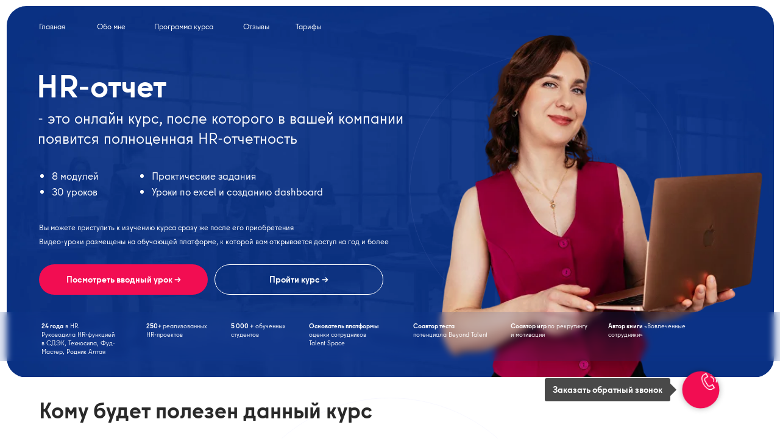

--- FILE ---
content_type: text/html; charset=UTF-8
request_url: https://aaegorova.ru/hrreport?utm_source=gc
body_size: 67142
content:
<!DOCTYPE html> <html> <head> <meta charset="utf-8" /> <meta http-equiv="Content-Type" content="text/html; charset=utf-8" /> <meta name="viewport" content="width=device-width, initial-scale=1.0" /> <!--metatextblock--> <title>HR-отчет</title> <meta name="description" content="HR-отчет" /> <meta property="og:url" content="https://aaegorova.ru/hrreport" /> <meta property="og:title" content="HR-отчет" /> <meta property="og:description" content="HR-отчет" /> <meta property="og:type" content="website" /> <meta property="og:image" content="https://static.tildacdn.com/tild6266-6133-4466-b466-326635333233/2024-10-02_09-17-08.png" /> <link rel="canonical" href="https://aaegorova.ru/hrreport"> <!--/metatextblock--> <meta name="format-detection" content="telephone=no" /> <meta http-equiv="x-dns-prefetch-control" content="on"> <link rel="dns-prefetch" href="https://ws.tildacdn.com"> <link rel="dns-prefetch" href="https://static.tildacdn.com"> <link rel="icon" type="image/png" sizes="32x32" href="https://static.tildacdn.com/tild3839-6437-4335-b633-653132633465/brg.png" media="(prefers-color-scheme: light)"/> <link rel="icon" type="image/png" sizes="32x32" href="https://static.tildacdn.com/tild3132-3639-4066-b962-303462663635/brg.png" media="(prefers-color-scheme: dark)"/> <link rel="icon" type="image/svg+xml" sizes="any" href="https://static.tildacdn.com/tild3133-3961-4964-b630-323565616138/hrlogo.svg"> <link rel="apple-touch-icon" type="image/png" href="https://static.tildacdn.com/tild3939-3937-4539-b733-353031316666/brg.png"> <link rel="icon" type="image/png" sizes="192x192" href="https://static.tildacdn.com/tild3939-3937-4539-b733-353031316666/brg.png"> <!-- Assets --> <script src="https://neo.tildacdn.com/js/tilda-fallback-1.0.min.js" async charset="utf-8"></script> <link rel="stylesheet" href="https://static.tildacdn.com/css/tilda-grid-3.0.min.css" type="text/css" media="all" onerror="this.loaderr='y';"/> <link rel="stylesheet" href="https://static.tildacdn.com/ws/project1455485/tilda-blocks-page12757057.min.css?t=1749034691" type="text/css" media="all" onerror="this.loaderr='y';" /> <link rel="preconnect" href="https://fonts.gstatic.com"> <link href="https://fonts.googleapis.com/css2?family=Roboto:wght@300;400;500;700&subset=latin,cyrillic" rel="stylesheet"> <link rel="stylesheet" href="https://static.tildacdn.com/css/tilda-animation-2.0.min.css" type="text/css" media="all" onerror="this.loaderr='y';" /> <link rel="stylesheet" href="https://static.tildacdn.com/css/tilda-forms-1.0.min.css" type="text/css" media="all" onerror="this.loaderr='y';" /> <script nomodule src="https://static.tildacdn.com/js/tilda-polyfill-1.0.min.js" charset="utf-8"></script> <script type="text/javascript">function t_onReady(func) {if(document.readyState!='loading') {func();} else {document.addEventListener('DOMContentLoaded',func);}}
function t_onFuncLoad(funcName,okFunc,time) {if(typeof window[funcName]==='function') {okFunc();} else {setTimeout(function() {t_onFuncLoad(funcName,okFunc,time);},(time||100));}}function t_throttle(fn,threshhold,scope) {return function() {fn.apply(scope||this,arguments);};}function t396_initialScale(t){t=document.getElementById("rec"+t);if(t){t=t.querySelector(".t396__artboard");if(t){var e,r=document.documentElement.clientWidth,a=[];if(i=t.getAttribute("data-artboard-screens"))for(var i=i.split(","),l=0;l<i.length;l++)a[l]=parseInt(i[l],10);else a=[320,480,640,960,1200];for(l=0;l<a.length;l++){var n=a[l];n<=r&&(e=n)}var o="edit"===window.allrecords.getAttribute("data-tilda-mode"),d="center"===t396_getFieldValue(t,"valign",e,a),c="grid"===t396_getFieldValue(t,"upscale",e,a),s=t396_getFieldValue(t,"height_vh",e,a),u=t396_getFieldValue(t,"height",e,a),g=!!window.opr&&!!window.opr.addons||!!window.opera||-1!==navigator.userAgent.indexOf(" OPR/");if(!o&&d&&!c&&!s&&u&&!g){for(var _=parseFloat((r/e).toFixed(3)),f=[t,t.querySelector(".t396__carrier"),t.querySelector(".t396__filter")],l=0;l<f.length;l++)f[l].style.height=Math.floor(parseInt(u,10)*_)+"px";t396_scaleInitial__getElementsToScale(t).forEach(function(t){t.style.zoom=_})}}}}function t396_scaleInitial__getElementsToScale(t){return t?Array.prototype.slice.call(t.children).filter(function(t){return t&&(t.classList.contains("t396__elem")||t.classList.contains("t396__group"))}):[]}function t396_getFieldValue(t,e,r,a){var i=a[a.length-1],l=r===i?t.getAttribute("data-artboard-"+e):t.getAttribute("data-artboard-"+e+"-res-"+r);if(!l)for(var n=0;n<a.length;n++){var o=a[n];if(!(o<=r)&&(l=o===i?t.getAttribute("data-artboard-"+e):t.getAttribute("data-artboard-"+e+"-res-"+o)))break}return l}</script> <script src="https://static.tildacdn.com/js/jquery-1.10.2.min.js" charset="utf-8" onerror="this.loaderr='y';"></script> <script src="https://static.tildacdn.com/js/tilda-scripts-3.0.min.js" charset="utf-8" defer onerror="this.loaderr='y';"></script> <script src="https://static.tildacdn.com/ws/project1455485/tilda-blocks-page12757057.min.js?t=1749034691" charset="utf-8" async onerror="this.loaderr='y';"></script> <script src="https://static.tildacdn.com/js/tilda-lazyload-1.0.min.js" charset="utf-8" async onerror="this.loaderr='y';"></script> <script src="https://static.tildacdn.com/js/tilda-animation-2.0.min.js" charset="utf-8" async onerror="this.loaderr='y';"></script> <script src="https://static.tildacdn.com/js/tilda-menu-1.0.min.js" charset="utf-8" async onerror="this.loaderr='y';"></script> <script src="https://static.tildacdn.com/js/tilda-zero-1.1.min.js" charset="utf-8" async onerror="this.loaderr='y';"></script> <script src="https://static.tildacdn.com/js/tilda-video-1.0.min.js" charset="utf-8" async onerror="this.loaderr='y';"></script> <script src="https://static.tildacdn.com/js/tilda-video-processor-1.0.min.js" charset="utf-8" async onerror="this.loaderr='y';"></script> <script src="https://static.tildacdn.com/js/tilda-forms-1.0.min.js" charset="utf-8" async onerror="this.loaderr='y';"></script> <script src="https://static.tildacdn.com/js/tilda-animation-sbs-1.0.min.js" charset="utf-8" async onerror="this.loaderr='y';"></script> <script src="https://static.tildacdn.com/js/tilda-zero-scale-1.0.min.js" charset="utf-8" async onerror="this.loaderr='y';"></script> <script src="https://static.tildacdn.com/js/tilda-skiplink-1.0.min.js" charset="utf-8" async onerror="this.loaderr='y';"></script> <script src="https://static.tildacdn.com/js/tilda-events-1.0.min.js" charset="utf-8" async onerror="this.loaderr='y';"></script> <!-- nominify begin --><!-- Facebook Pixel Code --> <script>
  !function(f,b,e,v,n,t,s)
  {if(f.fbq)return;n=f.fbq=function(){n.callMethod?
  n.callMethod.apply(n,arguments):n.queue.push(arguments)};
  if(!f._fbq)f._fbq=n;n.push=n;n.loaded=!0;n.version='2.0';
  n.queue=[];t=b.createElement(e);t.async=!0;
  t.src=v;s=b.getElementsByTagName(e)[0];
  s.parentNode.insertBefore(t,s)}(window, document,'script',
  'https://connect.facebook.net/en_US/fbevents.js');
  fbq('init', '487602901788724');
  fbq('track', 'PageView');
</script> <noscript><img height="1" width="1" style="display:none"
  src="https://www.facebook.com/tr?id=487602901788724&ev=PageView&noscript=1"
/></noscript> <!-- End Facebook Pixel Code --> <script type="text/javascript">!function(){var t=document.createElement("script");t.type="text/javascript",t.async=!0,t.src='https://vk.com/js/api/openapi.js?169',t.onload=function(){VK.Retargeting.Init("VK-RTRG-1458213-bJqXa"),VK.Retargeting.Hit()},document.head.appendChild(t)}();</script><noscript><img src="https://vk.com/rtrg?p=VK-RTRG-1458213-bJqXa" style="position:fixed; left:-999px;" alt=""/></noscript><!-- nominify end --><script type="text/javascript">window.dataLayer=window.dataLayer||[];</script> <!-- Google Tag Manager --> <script type="text/javascript">(function(w,d,s,l,i){w[l]=w[l]||[];w[l].push({'gtm.start':new Date().getTime(),event:'gtm.js'});var f=d.getElementsByTagName(s)[0],j=d.createElement(s),dl=l!='dataLayer'?'&l='+l:'';j.async=true;j.src='https://www.googletagmanager.com/gtm.js?id='+i+dl;f.parentNode.insertBefore(j,f);})(window,document,'script','dataLayer','GTM-KT6P74R');</script> <!-- End Google Tag Manager --> <!-- Facebook Pixel Code --> <script type="text/javascript" data-tilda-cookie-type="advertising">setTimeout(function(){!function(f,b,e,v,n,t,s)
{if(f.fbq)return;n=f.fbq=function(){n.callMethod?n.callMethod.apply(n,arguments):n.queue.push(arguments)};if(!f._fbq)f._fbq=n;n.push=n;n.loaded=!0;n.version='2.0';n.agent='pltilda';n.queue=[];t=b.createElement(e);t.async=!0;t.src=v;s=b.getElementsByTagName(e)[0];s.parentNode.insertBefore(t,s)}(window,document,'script','https://connect.facebook.net/en_US/fbevents.js');fbq('init','168176551139155');fbq('track','PageView');},2000);</script> <!-- End Facebook Pixel Code --> <script type="text/javascript">(function() {if((/bot|google|yandex|baidu|bing|msn|duckduckbot|teoma|slurp|crawler|spider|robot|crawling|facebook/i.test(navigator.userAgent))===false&&typeof(sessionStorage)!='undefined'&&sessionStorage.getItem('visited')!=='y'&&document.visibilityState){var style=document.createElement('style');style.type='text/css';style.innerHTML='@media screen and (min-width: 980px) {.t-records {opacity: 0;}.t-records_animated {-webkit-transition: opacity ease-in-out .2s;-moz-transition: opacity ease-in-out .2s;-o-transition: opacity ease-in-out .2s;transition: opacity ease-in-out .2s;}.t-records.t-records_visible {opacity: 1;}}';document.getElementsByTagName('head')[0].appendChild(style);function t_setvisRecs(){var alr=document.querySelectorAll('.t-records');Array.prototype.forEach.call(alr,function(el) {el.classList.add("t-records_animated");});setTimeout(function() {Array.prototype.forEach.call(alr,function(el) {el.classList.add("t-records_visible");});sessionStorage.setItem("visited","y");},400);}
document.addEventListener('DOMContentLoaded',t_setvisRecs);}})();</script></head> <body class="t-body" style="margin:0;"> <!--allrecords--> <div id="allrecords" class="t-records" data-hook="blocks-collection-content-node" data-tilda-project-id="1455485" data-tilda-page-id="12757057" data-tilda-page-alias="hrreport" data-tilda-formskey="c622824356b9e2de77fef85069d52cb6" data-tilda-lazy="yes" data-tilda-root-zone="com" data-tilda-project-headcode="yes"> <div id="rec212730357" class="r t-rec" style=" " data-record-type="215"> <a name="home" style="font-size:0;"></a> </div> <div id="rec865208244" class="r t-rec t-rec_pb_0 t-screenmin-980px" style="padding-bottom:0px; " data-animationappear="off" data-record-type="258" data-screen-min="980px"> <!-- T229 --> <div id="nav865208244marker"></div> <div id="nav865208244" class="t229 t229__positionfixed t229__beforeready " style="background-color: rgba(10,49,131,1); height:50px; " data-bgcolor-hex="#0a3183" data-bgcolor-rgba="rgba(10,49,131,1)" data-navmarker="nav865208244marker" data-appearoffset="80px" data-bgopacity="1" data-menu="yes" data-menushadow="" data-menushadow-css="0px 15px 30px -10px rgba(0,11,48,0.2)"> <div class="t229__maincontainer " style="height:50px;"> <div class="t229__padding40px"></div> <nav class="t229__centerside"> <ul role="list" class="t-menu__list"> <li class="t229__list_item" 
style="padding:0 15px 0 0;"> <a class="t-menu__link-item"
href="https://aaegorova.ru/" data-menu-submenu-hook="">
Главная</a> </li> <li class="t229__list_item" 
style="padding:0 15px;"> <a class="t-menu__link-item"
href="#anna" data-menu-submenu-hook="">
Обо мне</a> </li> <li class="t229__list_item" 
style="padding:0 15px;"> <a class="t-menu__link-item"
href="#programma" data-menu-submenu-hook="">
Программа курса</a> </li> <li class="t229__list_item" 
style="padding:0 15px;"> <a class="t-menu__link-item"
href="#otzyv" data-menu-submenu-hook="">
Отзывы</a> </li> <li class="t229__list_item" 
style="padding:0 0 0 15px;"> <a class="t-menu__link-item"
href="#tarif" data-menu-submenu-hook="">
Тарифы</a> </li> </ul> </nav> <div class="t229__padding40px"></div> </div> </div> <script>t_onReady(function() {var rec=document.querySelector('#rec865208244');if(!rec) return;var burger=rec.querySelector('.t-menuburger');if(burger) {t_onFuncLoad('t_menu__createMobileMenu',function() {t_menu__createMobileMenu('865208244','.t229');});}
t_onFuncLoad('t_menu__highlightActiveLinks',function() {t_menu__highlightActiveLinks('.t229__list_item a');});rec.querySelector('.t229').classList.remove('t229__beforeready');t_onFuncLoad('t_menu__findAnchorLinks',function() {t_menu__findAnchorLinks('865208244','.t229__list_item a');});});</script> <script>t_onReady(function() {t_onFuncLoad('t_menu__setBGcolor',function() {t_menu__setBGcolor('865208244','.t229');window.addEventListener('load',function() {t_menu__setBGcolor('865208244','.t229');});window.addEventListener('resize',t_throttle(function() {t_menu__setBGcolor('865208244','.t229');}));});t_onFuncLoad('t_menu__interactFromKeyboard',function() {t_menu__interactFromKeyboard('865208244');});});</script> <script>t_onReady(function() {t_onFuncLoad('t_menu__showFixedMenu',function() {t_menu__showFixedMenu('865208244','.t229');window.addEventListener('scroll',t_throttle(function() {t_menu__showFixedMenu('865208244','.t229')}));});});</script> <style>#rec865208244 .t-menu__link-item{position:relative;}#rec865208244 .t-menu__link-item:not(.t-active):not(.tooltipstered)::after{content:'';position:absolute;left:0;bottom:20%;opacity:0;width:100%;height:100%;border-bottom:0px solid #ffffff;-webkit-box-shadow:inset 0px -1px 0px 0px #ffffff;-moz-box-shadow:inset 0px -1px 0px 0px #ffffff;box-shadow:inset 0px -1px 0px 0px #ffffff;-webkit-transition:all 0.3s ease;transition:all 0.3s ease;pointer-events:none;}#rec865208244 .t-menu__link-item:not(.t-active):not(.tooltipstered):hover::after{opacity:1;bottom:-0px;}#rec865208244 .t-menu__link-item:not(.t-active):not(.tooltipstered):focus-visible::after{opacity:1;bottom:-0px;}@supports (overflow:-webkit-marquee) and (justify-content:inherit){#rec865208244 .t-menu__link-item,#rec865208244 .t-menu__link-item.t-active{opacity:1 !important;}}</style> <!--[if IE 8]> <style>#rec865208244 .t229{filter:progid:DXImageTransform.Microsoft.gradient(startColorStr='#D90a3183',endColorstr='#D90a3183');}</style> <![endif]--> <style> #rec865208244 .t229__list_item .t-menu__link-item{font-size:18px;color:#ffffff;font-weight:400;font-family:'Berlin';}</style> <style>#rec865208244 .t229 {box-shadow:0px 15px 30px -10px rgba(0,11,48,0.2);}</style> </div> <div id="rec865208245" class="r t-rec t-rec_pt_0 t-rec_pb_0 t-screenmax-980px" style="padding-top:0px;padding-bottom:0px; " data-animationappear="off" data-record-type="450" data-screen-max="980px"> <div class="t450__menu__content "
style="top:15px; " data-menu="yes" data-appearoffset="" data-hideoffset=""> <div class="t450__burger_container t450__small "> <div class="t450__burger_bg "
style="background-color:#ffffff; opacity:1;"> </div> <button type="button"
class="t-menuburger t-menuburger_second t-menuburger__small"
aria-label="Навигационное меню"
aria-expanded="false"> <span style="background-color:#0a3183;"></span> <span style="background-color:#0a3183;"></span> <span style="background-color:#0a3183;"></span> <span style="background-color:#0a3183;"></span> </button> <script>function t_menuburger_init(recid) {var rec=document.querySelector('#rec' + recid);if(!rec) return;var burger=rec.querySelector('.t-menuburger');if(!burger) return;var isSecondStyle=burger.classList.contains('t-menuburger_second');if(isSecondStyle&&!window.isMobile&&!('ontouchend' in document)) {burger.addEventListener('mouseenter',function() {if(burger.classList.contains('t-menuburger-opened')) return;burger.classList.remove('t-menuburger-unhovered');burger.classList.add('t-menuburger-hovered');});burger.addEventListener('mouseleave',function() {if(burger.classList.contains('t-menuburger-opened')) return;burger.classList.remove('t-menuburger-hovered');burger.classList.add('t-menuburger-unhovered');setTimeout(function() {burger.classList.remove('t-menuburger-unhovered');},300);});}
burger.addEventListener('click',function() {if(!burger.closest('.tmenu-mobile')&&!burger.closest('.t450__burger_container')&&!burger.closest('.t466__container')&&!burger.closest('.t204__burger')&&!burger.closest('.t199__js__menu-toggler')) {burger.classList.toggle('t-menuburger-opened');burger.classList.remove('t-menuburger-unhovered');}});var menu=rec.querySelector('[data-menu="yes"]');if(!menu) return;var menuLinks=menu.querySelectorAll('.t-menu__link-item');var submenuClassList=['t978__menu-link_hook','t978__tm-link','t966__tm-link','t794__tm-link','t-menusub__target-link'];Array.prototype.forEach.call(menuLinks,function(link) {link.addEventListener('click',function() {var isSubmenuHook=submenuClassList.some(function(submenuClass) {return link.classList.contains(submenuClass);});if(isSubmenuHook) return;burger.classList.remove('t-menuburger-opened');});});menu.addEventListener('clickedAnchorInTooltipMenu',function() {burger.classList.remove('t-menuburger-opened');});}
t_onReady(function() {t_onFuncLoad('t_menuburger_init',function(){t_menuburger_init('865208245');});});</script> <style>.t-menuburger{position:relative;flex-shrink:0;width:28px;height:20px;padding:0;border:none;background-color:transparent;outline:none;-webkit-transform:rotate(0deg);transform:rotate(0deg);transition:transform .5s ease-in-out;cursor:pointer;z-index:999;}.t-menuburger span{display:block;position:absolute;width:100%;opacity:1;left:0;-webkit-transform:rotate(0deg);transform:rotate(0deg);transition:.25s ease-in-out;height:3px;background-color:#000;}.t-menuburger span:nth-child(1){top:0px;}.t-menuburger span:nth-child(2),.t-menuburger span:nth-child(3){top:8px;}.t-menuburger span:nth-child(4){top:16px;}.t-menuburger__big{width:42px;height:32px;}.t-menuburger__big span{height:5px;}.t-menuburger__big span:nth-child(2),.t-menuburger__big span:nth-child(3){top:13px;}.t-menuburger__big span:nth-child(4){top:26px;}.t-menuburger__small{width:22px;height:14px;}.t-menuburger__small span{height:2px;}.t-menuburger__small span:nth-child(2),.t-menuburger__small span:nth-child(3){top:6px;}.t-menuburger__small span:nth-child(4){top:12px;}.t-menuburger-opened span:nth-child(1){top:8px;width:0%;left:50%;}.t-menuburger-opened span:nth-child(2){-webkit-transform:rotate(45deg);transform:rotate(45deg);}.t-menuburger-opened span:nth-child(3){-webkit-transform:rotate(-45deg);transform:rotate(-45deg);}.t-menuburger-opened span:nth-child(4){top:8px;width:0%;left:50%;}.t-menuburger-opened.t-menuburger__big span:nth-child(1){top:6px;}.t-menuburger-opened.t-menuburger__big span:nth-child(4){top:18px;}.t-menuburger-opened.t-menuburger__small span:nth-child(1),.t-menuburger-opened.t-menuburger__small span:nth-child(4){top:6px;}@media (hover),(min-width:0\0){.t-menuburger_first:hover span:nth-child(1){transform:translateY(1px);}.t-menuburger_first:hover span:nth-child(4){transform:translateY(-1px);}.t-menuburger_first.t-menuburger__big:hover span:nth-child(1){transform:translateY(3px);}.t-menuburger_first.t-menuburger__big:hover span:nth-child(4){transform:translateY(-3px);}}.t-menuburger_second span:nth-child(2),.t-menuburger_second span:nth-child(3){width:80%;left:20%;right:0;}@media (hover),(min-width:0\0){.t-menuburger_second.t-menuburger-hovered span:nth-child(2),.t-menuburger_second.t-menuburger-hovered span:nth-child(3){animation:t-menuburger-anim 0.3s ease-out normal forwards;}.t-menuburger_second.t-menuburger-unhovered span:nth-child(2),.t-menuburger_second.t-menuburger-unhovered span:nth-child(3){animation:t-menuburger-anim2 0.3s ease-out normal forwards;}}.t-menuburger_second.t-menuburger-opened span:nth-child(2),.t-menuburger_second.t-menuburger-opened span:nth-child(3){left:0;right:0;width:100%!important;}.t-menuburger_third span:nth-child(4){width:70%;left:unset;right:0;}@media (hover),(min-width:0\0){.t-menuburger_third:not(.t-menuburger-opened):hover span:nth-child(4){width:100%;}}.t-menuburger_third.t-menuburger-opened span:nth-child(4){width:0!important;right:50%;}.t-menuburger_fourth{height:12px;}.t-menuburger_fourth.t-menuburger__small{height:8px;}.t-menuburger_fourth.t-menuburger__big{height:18px;}.t-menuburger_fourth span:nth-child(2),.t-menuburger_fourth span:nth-child(3){top:4px;opacity:0;}.t-menuburger_fourth span:nth-child(4){top:8px;}.t-menuburger_fourth.t-menuburger__small span:nth-child(2),.t-menuburger_fourth.t-menuburger__small span:nth-child(3){top:3px;}.t-menuburger_fourth.t-menuburger__small span:nth-child(4){top:6px;}.t-menuburger_fourth.t-menuburger__small span:nth-child(2),.t-menuburger_fourth.t-menuburger__small span:nth-child(3){top:3px;}.t-menuburger_fourth.t-menuburger__small span:nth-child(4){top:6px;}.t-menuburger_fourth.t-menuburger__big span:nth-child(2),.t-menuburger_fourth.t-menuburger__big span:nth-child(3){top:6px;}.t-menuburger_fourth.t-menuburger__big span:nth-child(4){top:12px;}@media (hover),(min-width:0\0){.t-menuburger_fourth:not(.t-menuburger-opened):hover span:nth-child(1){transform:translateY(1px);}.t-menuburger_fourth:not(.t-menuburger-opened):hover span:nth-child(4){transform:translateY(-1px);}.t-menuburger_fourth.t-menuburger__big:not(.t-menuburger-opened):hover span:nth-child(1){transform:translateY(3px);}.t-menuburger_fourth.t-menuburger__big:not(.t-menuburger-opened):hover span:nth-child(4){transform:translateY(-3px);}}.t-menuburger_fourth.t-menuburger-opened span:nth-child(1),.t-menuburger_fourth.t-menuburger-opened span:nth-child(4){top:4px;}.t-menuburger_fourth.t-menuburger-opened span:nth-child(2),.t-menuburger_fourth.t-menuburger-opened span:nth-child(3){opacity:1;}@keyframes t-menuburger-anim{0%{width:80%;left:20%;right:0;}50%{width:100%;left:0;right:0;}100%{width:80%;left:0;right:20%;}}@keyframes t-menuburger-anim2{0%{width:80%;left:0;}50%{width:100%;right:0;left:0;}100%{width:80%;left:20%;right:0;}}</style> </div> </div> <!-- t450 --> <div id="nav865208245marker"></div> <div class="t450__overlay"> <div class="t450__overlay_bg"
style=" "> </div> </div> <div id="nav865208245" class="t450 " data-tooltip-hook="#menuopen"
style="background-color: #ffffff;"> <button type="button"
class="t450__close-button t450__close t450_opened "
style="background-color: #ffffff;"
aria-label="Закрыть меню"> <div class="t450__close_icon"> <span style="background-color:#0a3183;"></span> <span style="background-color:#0a3183;"></span> <span style="background-color:#0a3183;"></span> <span style="background-color:#0a3183;"></span> </div> </button> <div class="t450__container t-align_left"> <div class="t450__top"> <nav class="t450__menu"> <ul role="list" class="t450__list t-menu__list"> <li class="t450__list_item"> <a class="t-menu__link-item "
href="https://aaegorova.ru/" data-menu-submenu-hook="" data-menu-item-number="1">
Главная
</a> </li> <li class="t450__list_item"> <a class="t-menu__link-item "
href="#Anna" data-menu-submenu-hook="" data-menu-item-number="2">
Обо мне
</a> </li> <li class="t450__list_item"> <a class="t-menu__link-item "
href="#programma" data-menu-submenu-hook="" data-menu-item-number="3">
Программа курса
</a> </li> <li class="t450__list_item"> <a class="t-menu__link-item "
href="#otzyv" data-menu-submenu-hook="" data-menu-item-number="4">
Отзывы
</a> </li> <li class="t450__list_item"> <a class="t-menu__link-item "
href="#tarif" data-menu-submenu-hook="" data-menu-item-number="5">
Тарифы
</a> </li> </ul> </nav> </div> <div class="t450__rightside"> <div class="t450__rightcontainer"> <div class="t450__right_descr t-descr t-descr_xs" field="descr">I'm available for business trips to other cities for projects lasting a month or longer.</div> </div> </div> </div> </div> <script>t_onReady(function() {var rec=document.querySelector('#rec865208245');if(!rec) return;rec.setAttribute('data-animationappear','off');rec.style.opacity=1;t_onFuncLoad('t450_initMenu',function() {t450_initMenu('865208245');});});</script> <style>#rec865208245 .t-menu__link-item{position:relative;}#rec865208245 .t-menu__link-item:not(.t-active):not(.tooltipstered)::after{content:'';position:absolute;left:0;bottom:20%;opacity:0;width:100%;height:100%;border-bottom:0px solid #0a3183;-webkit-box-shadow:inset 0px -1px 0px 0px #0a3183;-moz-box-shadow:inset 0px -1px 0px 0px #0a3183;box-shadow:inset 0px -1px 0px 0px #0a3183;-webkit-transition:all 0.3s ease;transition:all 0.3s ease;pointer-events:none;}#rec865208245 .t-menu__link-item:not(.t-active):not(.tooltipstered):hover::after{opacity:1;bottom:-0px;}#rec865208245 .t-menu__link-item:not(.t-active):not(.tooltipstered):focus-visible::after{opacity:1;bottom:-0px;}@supports (overflow:-webkit-marquee) and (justify-content:inherit){#rec865208245 .t-menu__link-item,#rec865208245 .t-menu__link-item.t-active{opacity:1 !important;}}</style> <style> #rec865208245 a.t-menu__link-item{font-size:18px;color:#0a3183;font-weight:400;font-family:'Berlin';}</style> </div> <div id="rec865208246" class="r t-rec" style=" " data-animationappear="off" data-record-type="396"> <!-- T396 --> <style>#rec865208246 .t396__artboard {height:581px;}#rec865208246 .t396__filter {height:581px;}#rec865208246 .t396__carrier{height:581px;background-position:center center;background-attachment:scroll;background-size:cover;background-repeat:no-repeat;}@media screen and (max-width:1199px) {#rec865208246 .t396__artboard,#rec865208246 .t396__filter,#rec865208246 .t396__carrier {}#rec865208246 .t396__filter {}#rec865208246 .t396__carrier {background-attachment:scroll;}}@media screen and (max-width:959px) {#rec865208246 .t396__artboard,#rec865208246 .t396__filter,#rec865208246 .t396__carrier {height:691px;}#rec865208246 .t396__filter {}#rec865208246 .t396__carrier {background-attachment:scroll;}}@media screen and (max-width:639px) {#rec865208246 .t396__artboard,#rec865208246 .t396__filter,#rec865208246 .t396__carrier {height:1122px;}#rec865208246 .t396__filter {}#rec865208246 .t396__carrier {background-attachment:scroll;}}#rec865208246 .tn-elem[data-elem-id="1720441053685"]{z-index:3;top:9px;left:calc(50% - 600px + 10px);width:1180px;height:572px;}#rec865208246 .tn-elem[data-elem-id="1720441053685"] .tn-atom {border-radius:30px 30px 30px 30px;background-color:#0a3183;background-position:center center;background-size:cover;background-repeat:no-repeat;border-color:transparent ;border-style:solid;}@media screen and (max-width:1199px) {#rec865208246 .tn-elem[data-elem-id="1720441053685"] {left:calc(50% - 480px + 0px);width:960px;}}@media screen and (max-width:959px) {#rec865208246 .tn-elem[data-elem-id="1720441053685"] {width:640px;height:681px;}}@media screen and (max-width:639px) {#rec865208246 .tn-elem[data-elem-id="1720441053685"] {top:-1px;width:100%;height:1123px;}#rec865208246 .tn-elem[data-elem-id="1720441053685"] .tn-atom {background-position:center center;background-size:cover;}}#rec865208246 .tn-elem[data-elem-id="1720787682813"]{z-index:4;top:82px;left:calc(50% - 600px + 630px);width:420px;height:419px;}#rec865208246 .tn-elem[data-elem-id="1720787682813"] .tn-atom{border-width:1px;border-radius:3000px 3000px 3000px 3000px;opacity:0.1;background-position:center center;border-color:#b8b8ff ;border-style:solid;}@media screen and (max-width:1199px) {#rec865208246 .tn-elem[data-elem-id="1720787682813"] {left:calc(50% - 480px + 530px);}}@media screen and (max-width:959px) {#rec865208246 .tn-elem[data-elem-id="1720787682813"] {top:84px;left:calc(50% - 320px + 300px);}}@media screen and (max-width:639px) {#rec865208246 .tn-elem[data-elem-id="1720787682813"] {top:260px;left:calc(50% - 187.5px + -30px);}}#rec865208246 .tn-elem[data-elem-id="1740048501709"]{z-index:5;top:39px;left:calc(50% - 600px + 649px);width:541px;height:auto;}#rec865208246 .tn-elem[data-elem-id="1740048501709"] .tn-atom {border-radius:0px 0px 0px 0px;background-position:center center;border-color:transparent ;border-style:solid;}#rec865208246 .tn-elem[data-elem-id="1740048501709"] .tn-atom__img {border-radius:0px 0px 0px 0px;object-position:center center;}@media screen and (max-width:1199px) {#rec865208246 .tn-elem[data-elem-id="1740048501709"] {top:57px;left:calc(50% - 480px + 583px);width:470px;height:auto;}}@media screen and (max-width:959px) {#rec865208246 .tn-elem[data-elem-id="1740048501709"] {top:64px;left:calc(50% - 320px + 315px);width:415px;height:auto;}}@media screen and (max-width:639px) {#rec865208246 .tn-elem[data-elem-id="1740048501709"] {top:369px;left:calc(50% - 187.5px + -12px);width:432px;height:auto;}}#rec865208246 .tn-elem[data-elem-id="1720440144469"]{color:#ffffff;z-index:7;top:101px;left:calc(50% - 600px + 56px);width:439px;height:auto;}#rec865208246 .tn-elem[data-elem-id="1720440144469"] .tn-atom {vertical-align:middle;color:#ffffff;font-size:50px;font-family:'Berlin',Arial,sans-serif;line-height:1.2;font-weight:700;background-position:center center;border-color:transparent ;border-style:solid;}@media screen and (max-width:1199px) {#rec865208246 .tn-elem[data-elem-id="1720440144469"] {left:calc(50% - 480px + 70px);height:auto;}}@media screen and (max-width:959px) {#rec865208246 .tn-elem[data-elem-id="1720440144469"] {top:55px;left:calc(50% - 320px + 40px);width:344px;height:auto;}#rec865208246 .tn-elem[data-elem-id="1720440144469"] .tn-atom{font-size:30px;background-size:cover;}}@media screen and (max-width:639px) {#rec865208246 .tn-elem[data-elem-id="1720440144469"] {top:62px;left:calc(50% - 187.5px + 21px);width:308px;height:auto;}#rec865208246 .tn-elem[data-elem-id="1720440144469"] .tn-atom{font-size:28px;background-size:cover;}}#rec865208246 .tn-elem[data-elem-id="1720442276255"]{color:#ffffff;z-index:8;top:32px;left:calc(50% - 600px + 60px);width:49px;height:auto;}@media (min-width:1200px) {#rec865208246 .tn-elem.t396__elem--anim-hidden[data-elem-id="1720442276255"] {opacity:0;}}#rec865208246 .tn-elem[data-elem-id="1720442276255"] .tn-atom {vertical-align:middle;color:#ffffff;font-size:12px;font-family:'Berlin',Arial,sans-serif;line-height:1.55;font-weight:400;background-position:center center;border-color:transparent ;border-style:solid;}@media screen and (max-width:1199px) {#rec865208246 .tn-elem[data-elem-id="1720442276255"] {left:calc(50% - 480px + 70px);height:auto;}}@media screen and (max-width:959px) {#rec865208246 .tn-elem[data-elem-id="1720442276255"] {top:-193px;left:calc(50% - 320px + 40px);height:auto;}}@media screen and (max-width:639px) {}#rec865208246 .tn-elem[data-elem-id="1720442319408"]{color:#ffffff;z-index:9;top:32px;left:calc(50% - 600px + 149px);width:48px;height:auto;}@media (min-width:1200px) {#rec865208246 .tn-elem.t396__elem--anim-hidden[data-elem-id="1720442319408"] {opacity:0;}}#rec865208246 .tn-elem[data-elem-id="1720442319408"] .tn-atom {vertical-align:middle;color:#ffffff;font-size:12px;font-family:'Berlin',Arial,sans-serif;line-height:1.55;font-weight:400;background-position:center center;border-color:transparent ;border-style:solid;}@media screen and (max-width:1199px) {#rec865208246 .tn-elem[data-elem-id="1720442319408"] {left:calc(50% - 480px + 149px);height:auto;}}@media screen and (max-width:959px) {#rec865208246 .tn-elem[data-elem-id="1720442319408"] {top:-193px;left:calc(50% - 320px + 236px);height:auto;}}@media screen and (max-width:639px) {}#rec865208246 .tn-elem[data-elem-id="1720442358553"]{color:#ffffff;z-index:10;top:32px;left:calc(50% - 600px + 237px);width:97px;height:auto;}@media (min-width:1200px) {#rec865208246 .tn-elem.t396__elem--anim-hidden[data-elem-id="1720442358553"] {opacity:0;}}#rec865208246 .tn-elem[data-elem-id="1720442358553"] .tn-atom {vertical-align:middle;color:#ffffff;font-size:12px;font-family:'Berlin',Arial,sans-serif;line-height:1.55;font-weight:400;background-position:center center;border-color:transparent ;border-style:solid;}@media screen and (max-width:1199px) {#rec865208246 .tn-elem[data-elem-id="1720442358553"] {left:calc(50% - 480px + 227px);height:auto;}}@media screen and (max-width:959px) {#rec865208246 .tn-elem[data-elem-id="1720442358553"] {top:-193px;left:calc(50% - 320px + 447px);height:auto;}}@media screen and (max-width:639px) {}#rec865208246 .tn-elem[data-elem-id="1720442371809"]{color:#ffffff;z-index:11;top:32px;left:calc(50% - 600px + 374px);width:41px;height:auto;}@media (min-width:1200px) {#rec865208246 .tn-elem.t396__elem--anim-hidden[data-elem-id="1720442371809"] {opacity:0;}}#rec865208246 .tn-elem[data-elem-id="1720442371809"] .tn-atom {vertical-align:middle;color:#ffffff;font-size:12px;font-family:'Berlin',Arial,sans-serif;line-height:1.55;font-weight:400;background-position:center center;border-color:transparent ;border-style:solid;}@media screen and (max-width:1199px) {#rec865208246 .tn-elem[data-elem-id="1720442371809"] {left:calc(50% - 480px + 354px);height:auto;}}@media screen and (max-width:959px) {#rec865208246 .tn-elem[data-elem-id="1720442371809"] {top:-193px;left:calc(50% - 320px + 520px);height:auto;}}@media screen and (max-width:639px) {}#rec865208246 .tn-elem[data-elem-id="1720442391513"]{color:#ffffff;z-index:12;top:32px;left:calc(50% - 600px + 455px);width:41px;height:auto;}@media (min-width:1200px) {#rec865208246 .tn-elem.t396__elem--anim-hidden[data-elem-id="1720442391513"] {opacity:0;}}#rec865208246 .tn-elem[data-elem-id="1720442391513"] .tn-atom {vertical-align:middle;color:#ffffff;font-size:12px;font-family:'Berlin',Arial,sans-serif;line-height:1.55;font-weight:400;background-position:center center;border-color:transparent ;border-style:solid;}@media screen and (max-width:1199px) {#rec865208246 .tn-elem[data-elem-id="1720442391513"] {left:calc(50% - 480px + 425px);height:auto;}}@media screen and (max-width:959px) {#rec865208246 .tn-elem[data-elem-id="1720442391513"] {top:-193px;left:calc(50% - 320px + 629px);height:auto;}}@media screen and (max-width:639px) {}#rec865208246 .tn-elem[data-elem-id="1720442487793"]{color:#ffffff;z-index:13;top:166px;left:calc(50% - 600px + 58px);width:572px;height:auto;}#rec865208246 .tn-elem[data-elem-id="1720442487793"] .tn-atom {vertical-align:middle;color:#ffffff;font-size:24px;font-family:'Berlin',Arial,sans-serif;line-height:1.3;font-weight:400;background-position:center center;border-color:transparent ;border-style:solid;}@media screen and (max-width:1199px) {#rec865208246 .tn-elem[data-elem-id="1720442487793"] {left:calc(50% - 480px + 70px);width:514px;height:auto;}}@media screen and (max-width:959px) {#rec865208246 .tn-elem[data-elem-id="1720442487793"] {top:95px;left:calc(50% - 320px + 40px);width:311px;height:auto;}#rec865208246 .tn-elem[data-elem-id="1720442487793"] .tn-atom{font-size:20px;background-size:cover;}}@media screen and (max-width:639px) {#rec865208246 .tn-elem[data-elem-id="1720442487793"] {top:100px;left:calc(50% - 187.5px + 21px);width:306px;height:auto;}#rec865208246 .tn-elem[data-elem-id="1720442487793"] .tn-atom{font-size:20px;line-height:1.2;background-size:cover;}}#rec865208246 .tn-elem[data-elem-id="1733752415438"]{color:#ffffff;z-index:14;top:363px;left:calc(50% - 600px + 60px);width:589px;height:auto;}#rec865208246 .tn-elem[data-elem-id="1733752415438"] .tn-atom {vertical-align:middle;color:#ffffff;font-size:12px;font-family:'Berlin',Arial,sans-serif;line-height:1.55;font-weight:400;background-position:center center;border-color:transparent ;border-style:solid;}@media screen and (max-width:1199px) {#rec865208246 .tn-elem[data-elem-id="1733752415438"] {left:calc(50% - 480px + 70px);height:auto;}}@media screen and (max-width:959px) {#rec865208246 .tn-elem[data-elem-id="1733752415438"] {top:309px;left:calc(50% - 320px + 40px);width:278px;height:auto;}#rec865208246 .tn-elem[data-elem-id="1733752415438"] .tn-atom{line-height:1.2;background-size:cover;}}@media screen and (max-width:639px) {#rec865208246 .tn-elem[data-elem-id="1733752415438"] {top:329px;left:calc(50% - 187.5px + 21px);width:280px;height:auto;}#rec865208246 .tn-elem[data-elem-id="1733752415438"] .tn-atom{line-height:1.2;background-size:cover;}}#rec865208246 .tn-elem[data-elem-id="1739363117596"]{color:#ffffff;z-index:15;top:341px;left:calc(50% - 600px + 60px);width:445px;height:auto;}#rec865208246 .tn-elem[data-elem-id="1739363117596"] .tn-atom {vertical-align:middle;color:#ffffff;font-size:12px;font-family:'Berlin',Arial,sans-serif;line-height:1.55;font-weight:400;background-position:center center;border-color:transparent ;border-style:solid;}@media screen and (max-width:1199px) {#rec865208246 .tn-elem[data-elem-id="1739363117596"] {left:calc(50% - 480px + 70px);height:auto;}}@media screen and (max-width:959px) {#rec865208246 .tn-elem[data-elem-id="1739363117596"] {top:349px;left:calc(50% - 320px + 40px);width:235px;height:auto;}#rec865208246 .tn-elem[data-elem-id="1739363117596"] .tn-atom{line-height:1.2;background-size:cover;}}@media screen and (max-width:639px) {#rec865208246 .tn-elem[data-elem-id="1739363117596"] {top:291px;left:calc(50% - 187.5px + 21px);width:235px;height:auto;}#rec865208246 .tn-elem[data-elem-id="1739363117596"] .tn-atom{line-height:1.2;background-size:cover;}}#rec865208246 .tn-elem[data-elem-id="1739363108593"]{color:#ffffff;z-index:16;top:259px;left:calc(50% - 600px + 60px);width:102px;height:auto;}#rec865208246 .tn-elem[data-elem-id="1739363108593"] .tn-atom {vertical-align:middle;color:#ffffff;font-size:16px;font-family:'Berlin',Arial,sans-serif;line-height:1.55;font-weight:400;background-position:center center;border-color:transparent ;border-style:solid;}@media screen and (max-width:1199px) {#rec865208246 .tn-elem[data-elem-id="1739363108593"] {left:calc(50% - 480px + 70px);height:auto;}}@media screen and (max-width:959px) {#rec865208246 .tn-elem[data-elem-id="1739363108593"] {top:189px;left:calc(50% - 320px + 40px);width:107px;height:auto;}}@media screen and (max-width:639px) {#rec865208246 .tn-elem[data-elem-id="1739363108593"] {top:187px;left:calc(50% - 187.5px + 21px);width:92px;height:auto;}#rec865208246 .tn-elem[data-elem-id="1739363108593"] .tn-atom{font-size:14px;line-height:1.4;background-size:cover;}}#rec865208246 .tn-elem[data-elem-id="1739454512218"]{color:#ffffff;z-index:17;top:259px;left:calc(50% - 600px + 213px);width:475px;height:auto;}#rec865208246 .tn-elem[data-elem-id="1739454512218"] .tn-atom {vertical-align:middle;color:#ffffff;font-size:16px;font-family:'Berlin',Arial,sans-serif;line-height:1.55;font-weight:400;background-position:center center;border-color:transparent ;border-style:solid;}@media screen and (max-width:1199px) {#rec865208246 .tn-elem[data-elem-id="1739454512218"] {left:calc(50% - 480px + 200px);height:auto;}}@media screen and (max-width:959px) {#rec865208246 .tn-elem[data-elem-id="1739454512218"] {top:239px;left:calc(50% - 320px + 40px);width:318px;height:auto;}}@media screen and (max-width:639px) {#rec865208246 .tn-elem[data-elem-id="1739454512218"] {top:231px;left:calc(50% - 187.5px + 21px);width:256px;height:auto;}#rec865208246 .tn-elem[data-elem-id="1739454512218"] .tn-atom{font-size:14px;line-height:1.4;background-size:cover;}}#rec865208246 .tn-elem[data-elem-id="1733752446478"]{color:#ffffff;text-align:center;z-index:18;top:407px;left:calc(50% - 600px + 330px);width:260px;height:47px;}#rec865208246 .tn-elem[data-elem-id="1733752446478"] .tn-atom{color:#ffffff;font-size:14px;font-family:'Berlin',Arial,sans-serif;line-height:1.55;font-weight:600;border-width:1px;border-radius:30px 30px 30px 30px;background-position:center center;border-color:#ffffff ;border-style:solid;transition:background-color 0.2s ease-in-out,color 0.2s ease-in-out,border-color 0.2s ease-in-out;}@media (hover),(min-width:0\0) {#rec865208246 .tn-elem[data-elem-id="1733752446478"] .tn-atom:hover {background-color:#ffffff;background-image:none;}#rec865208246 .tn-elem[data-elem-id="1733752446478"] .tn-atom:hover {color:#0a3183;}}@media screen and (max-width:1199px) {#rec865208246 .tn-elem[data-elem-id="1733752446478"] {left:calc(50% - 480px + 320px);width:240px;height:46px;}}@media screen and (max-width:959px) {#rec865208246 .tn-elem[data-elem-id="1733752446478"] {top:459px;left:calc(50% - 320px + 40px);width:260px;}}@media screen and (max-width:639px) {#rec865208246 .tn-elem[data-elem-id="1733752446478"] {top:752px;left:calc(50% - 187.5px + 23px);width:330px;height:65px;}}#rec865208246 .tn-elem[data-elem-id="1720786271438"]{color:#ffffff;text-align:center;z-index:20;top:407px;left:calc(50% - 600px + 60px);width:260px;height:47px;}#rec865208246 .tn-elem[data-elem-id="1720786271438"] .tn-atom{color:#ffffff;font-size:14px;font-family:'Berlin',Arial,sans-serif;line-height:1.55;font-weight:600;border-radius:30px 30px 30px 30px;background-color:#f20d52;background-position:center center;border-color:transparent ;border-style:solid;transition:background-color 0.2s ease-in-out,color 0.2s ease-in-out,border-color 0.2s ease-in-out;}@media (hover),(min-width:0\0) {#rec865208246 .tn-elem[data-elem-id="1720786271438"] .tn-atom:hover {background-color:#d70343;background-image:none;}}@media screen and (max-width:1199px) {#rec865208246 .tn-elem[data-elem-id="1720786271438"] {left:calc(50% - 480px + 70px);width:240px;height:46px;}}@media screen and (max-width:959px) {#rec865208246 .tn-elem[data-elem-id="1720786271438"] {top:399px;left:calc(50% - 320px + 40px);width:260px;}}@media screen and (max-width:639px) {#rec865208246 .tn-elem[data-elem-id="1720786271438"] {top:672px;left:calc(50% - 187.5px + 23px);width:330px;height:65px;}}#rec865208246 .tn-elem[data-elem-id="1747670207421"]{z-index:22;top:480px;left:calc(50% - 600px + -900px);width:3000px;height:76px;-webkit-backdrop-filter:blur(5px);backdrop-filter:blur(5px);border-radius:100px 100px 100px 100px;}#rec865208246 .tn-elem[data-elem-id="1747670207421"] .tn-atom {border-radius:100px 100px 100px 100px;opacity:0.15;background-color:#15409c;background-position:center center;border-color:transparent ;border-style:solid;}@media screen and (max-width:1199px) {#rec865208246 .tn-elem[data-elem-id="1747670207421"] {top:482px;left:calc(50% - 480px + -950px);}}@media screen and (max-width:959px) {#rec865208246 .tn-elem[data-elem-id="1747670207421"] {top:528px;left:calc(50% - 320px + -940px);height:138px;}}@media screen and (max-width:639px) {#rec865208246 .tn-elem[data-elem-id="1747670207421"] {top:852px;left:calc(50% - 187.5px + -1302px);height:252px;}}#rec865208246 .tn-elem[data-elem-id="1747670207437"]{color:#ffffff;z-index:23;top:495px;left:calc(50% - 600px + 64px);width:130px;height:auto;}#rec865208246 .tn-elem[data-elem-id="1747670207437"] .tn-atom {vertical-align:middle;color:#ffffff;font-size:10px;font-family:'Berlin',Arial,sans-serif;line-height:1.4;font-weight:400;background-position:center center;border-color:transparent ;border-style:solid;}@media screen and (max-width:1199px) {#rec865208246 .tn-elem[data-elem-id="1747670207437"] {top:493px;left:calc(50% - 480px + 70px);width:116px;height:auto;}}@media screen and (max-width:959px) {#rec865208246 .tn-elem[data-elem-id="1747670207437"] {top:544px;left:calc(50% - 320px + 42px);height:auto;}}@media screen and (max-width:639px) {#rec865208246 .tn-elem[data-elem-id="1747670207437"] {top:867px;left:calc(50% - 187.5px + 31px);width:140px;height:auto;}#rec865208246 .tn-elem[data-elem-id="1747670207437"] .tn-atom {vertical-align:middle;white-space:normal;font-size:12px;background-size:cover;}}#rec865208246 .tn-elem[data-elem-id="1747670207461"]{color:#ffffff;z-index:24;top:495px;left:calc(50% - 600px + 225px);width:112px;height:auto;}#rec865208246 .tn-elem[data-elem-id="1747670207461"] .tn-atom {vertical-align:middle;color:#ffffff;font-size:10px;font-family:'Berlin',Arial,sans-serif;line-height:1.4;font-weight:400;background-position:center center;border-color:transparent ;border-style:solid;}@media screen and (max-width:1199px) {#rec865208246 .tn-elem[data-elem-id="1747670207461"] {top:493px;left:calc(50% - 480px + 221px);width:95px;height:auto;}}@media screen and (max-width:959px) {#rec865208246 .tn-elem[data-elem-id="1747670207461"] {top:542px;left:calc(50% - 320px + 185px);height:auto;}}@media screen and (max-width:639px) {#rec865208246 .tn-elem[data-elem-id="1747670207461"] {top:870px;left:calc(50% - 187.5px + 203px);width:137px;height:auto;}#rec865208246 .tn-elem[data-elem-id="1747670207461"] .tn-atom {vertical-align:middle;white-space:normal;font-size:12px;background-size:cover;}}#rec865208246 .tn-elem[data-elem-id="1747670207483"]{color:#ffffff;z-index:25;top:495px;left:calc(50% - 600px + 355px);width:112px;height:auto;}#rec865208246 .tn-elem[data-elem-id="1747670207483"] .tn-atom {vertical-align:middle;color:#ffffff;font-size:10px;font-family:'Berlin',Arial,sans-serif;line-height:1.4;font-weight:400;background-position:center center;border-color:transparent ;border-style:solid;}@media screen and (max-width:1199px) {#rec865208246 .tn-elem[data-elem-id="1747670207483"] {top:493px;left:calc(50% - 480px + 351px);width:47px;height:auto;}}@media screen and (max-width:959px) {#rec865208246 .tn-elem[data-elem-id="1747670207483"] {top:542px;left:calc(50% - 320px + 315px);height:auto;}}@media screen and (max-width:639px) {#rec865208246 .tn-elem[data-elem-id="1747670207483"] {top:946px;left:calc(50% - 187.5px + 31px);width:137px;height:auto;}#rec865208246 .tn-elem[data-elem-id="1747670207483"] .tn-atom {vertical-align:middle;white-space:normal;font-size:12px;background-size:cover;}}#rec865208246 .tn-elem[data-elem-id="1747670207499"]{color:#ffffff;z-index:26;top:495px;left:calc(50% - 600px + 475px);width:130px;height:auto;}#rec865208246 .tn-elem[data-elem-id="1747670207499"] .tn-atom {vertical-align:middle;color:#ffffff;font-size:10px;font-family:'Berlin',Arial,sans-serif;line-height:1.4;font-weight:400;background-position:center center;border-color:transparent ;border-style:solid;}@media screen and (max-width:1199px) {#rec865208246 .tn-elem[data-elem-id="1747670207499"] {top:493px;left:calc(50% - 480px + 433px);width:109px;height:auto;}}@media screen and (max-width:959px) {#rec865208246 .tn-elem[data-elem-id="1747670207499"] {top:542px;left:calc(50% - 320px + 435px);height:auto;}}@media screen and (max-width:639px) {#rec865208246 .tn-elem[data-elem-id="1747670207499"] {top:931px;left:calc(50% - 187.5px + 203px);width:160px;height:auto;}#rec865208246 .tn-elem[data-elem-id="1747670207499"] .tn-atom {vertical-align:middle;white-space:normal;font-size:12px;background-size:cover;}}#rec865208246 .tn-elem[data-elem-id="1747670207514"]{color:#ffffff;z-index:27;top:495px;left:calc(50% - 600px + 635px);width:128px;height:auto;}#rec865208246 .tn-elem[data-elem-id="1747670207514"] .tn-atom {vertical-align:middle;color:#ffffff;font-size:10px;font-family:'Berlin',Arial,sans-serif;line-height:1.4;font-weight:400;background-position:center center;border-color:transparent ;border-style:solid;}@media screen and (max-width:1199px) {#rec865208246 .tn-elem[data-elem-id="1747670207514"] {top:493px;left:calc(50% - 480px + 577px);width:80px;height:auto;}}@media screen and (max-width:959px) {#rec865208246 .tn-elem[data-elem-id="1747670207514"] {top:619px;left:calc(50% - 320px + 42px);height:auto;}}@media screen and (max-width:639px) {#rec865208246 .tn-elem[data-elem-id="1747670207514"] {top:992px;left:calc(50% - 187.5px + 31px);width:150px;height:auto;}#rec865208246 .tn-elem[data-elem-id="1747670207514"] .tn-atom {vertical-align:middle;white-space:normal;font-size:12px;background-size:cover;}}#rec865208246 .tn-elem[data-elem-id="1747670207530"]{color:#ffffff;z-index:28;top:495px;left:calc(50% - 600px + 785px);width:125px;height:auto;}#rec865208246 .tn-elem[data-elem-id="1747670207530"] .tn-atom {vertical-align:middle;color:#ffffff;font-size:10px;font-family:'Berlin',Arial,sans-serif;line-height:1.4;font-weight:400;background-position:center center;border-color:transparent ;border-style:solid;}@media screen and (max-width:1199px) {#rec865208246 .tn-elem[data-elem-id="1747670207530"] {top:493px;left:calc(50% - 480px + 692px);width:74px;height:auto;}}@media screen and (max-width:959px) {#rec865208246 .tn-elem[data-elem-id="1747670207530"] {top:619px;left:calc(50% - 320px + 185px);height:auto;}}@media screen and (max-width:639px) {#rec865208246 .tn-elem[data-elem-id="1747670207530"] {top:992px;left:calc(50% - 187.5px + 203px);width:153px;height:auto;}#rec865208246 .tn-elem[data-elem-id="1747670207530"] .tn-atom {vertical-align:middle;white-space:normal;font-size:12px;background-size:cover;}}#rec865208246 .tn-elem[data-elem-id="1747670207545"]{color:#ffffff;z-index:29;top:495px;left:calc(50% - 600px + 935px);width:125px;height:auto;}#rec865208246 .tn-elem[data-elem-id="1747670207545"] .tn-atom {vertical-align:middle;color:#ffffff;font-size:10px;font-family:'Berlin',Arial,sans-serif;line-height:1.4;font-weight:400;background-position:center center;border-color:transparent ;border-style:solid;}@media screen and (max-width:1199px) {#rec865208246 .tn-elem[data-elem-id="1747670207545"] {top:493px;left:calc(50% - 480px + 801px);width:75px;height:auto;}}@media screen and (max-width:959px) {#rec865208246 .tn-elem[data-elem-id="1747670207545"] {top:619px;left:calc(50% - 320px + 316px);height:auto;}}@media screen and (max-width:639px) {#rec865208246 .tn-elem[data-elem-id="1747670207545"] {top:1053px;left:calc(50% - 187.5px + 31px);width:153px;height:auto;}#rec865208246 .tn-elem[data-elem-id="1747670207545"] .tn-atom {vertical-align:middle;white-space:normal;font-size:12px;background-size:cover;}}</style> <div class='t396'> <div class="t396__artboard" data-artboard-recid="865208246" data-artboard-screens="375,640,960,1200" data-artboard-height="581" data-artboard-valign="center" data-artboard-upscale="window" data-artboard-height-res-375="1122" data-artboard-height-res-640="691"> <div class="t396__carrier" data-artboard-recid="865208246"></div> <div class="t396__filter" data-artboard-recid="865208246"></div> <div class='t396__elem tn-elem tn-elem__8652082461720441053685' data-elem-id='1720441053685' data-elem-type='shape' data-field-top-value="9" data-field-left-value="10" data-field-height-value="572" data-field-width-value="1180" data-field-axisy-value="top" data-field-axisx-value="left" data-field-container-value="grid" data-field-topunits-value="px" data-field-leftunits-value="px" data-field-heightunits-value="px" data-field-widthunits-value="px" data-field-top-res-375-value="-1" data-field-height-res-375-value="1123" data-field-width-res-375-value="100" data-field-widthunits-res-375-value="%" data-field-heightmode-res-375-value="fixed" data-field-height-res-640-value="681" data-field-width-res-640-value="640" data-field-left-res-960-value="0" data-field-width-res-960-value="960"> <div class='tn-atom t-bgimg' data-original="https://static.tildacdn.com/tild3161-3035-4332-b166-663235336162/bg1.jpg"
aria-label='' role="img"> </div> </div> <div class='t396__elem tn-elem tn-elem__8652082461720787682813' data-elem-id='1720787682813' data-elem-type='shape' data-field-top-value="82" data-field-left-value="630" data-field-height-value="419" data-field-width-value="420" data-field-axisy-value="top" data-field-axisx-value="left" data-field-container-value="grid" data-field-topunits-value="px" data-field-leftunits-value="px" data-field-heightunits-value="px" data-field-widthunits-value="px" data-field-top-res-375-value="260" data-field-left-res-375-value="-30" data-field-top-res-640-value="84" data-field-left-res-640-value="300" data-field-left-res-960-value="530"> <div class='tn-atom'> </div> </div> <div class='t396__elem tn-elem tn-elem__8652082461740048501709' data-elem-id='1740048501709' data-elem-type='image' data-field-top-value="39" data-field-left-value="649" data-field-height-value="607" data-field-width-value="541" data-field-axisy-value="top" data-field-axisx-value="left" data-field-container-value="grid" data-field-topunits-value="px" data-field-leftunits-value="px" data-field-heightunits-value="px" data-field-widthunits-value="px" data-field-filewidth-value="1515" data-field-fileheight-value="1699" data-field-heightmode-value="hug" data-field-top-res-375-value="369" data-field-left-res-375-value="-12" data-field-height-res-375-value="484" data-field-width-res-375-value="432" data-field-top-res-640-value="64" data-field-left-res-640-value="315" data-field-height-res-640-value="465" data-field-width-res-640-value="415" data-field-top-res-960-value="57" data-field-left-res-960-value="583" data-field-height-res-960-value="458" data-field-width-res-960-value="470"> <div class='tn-atom'> <img class='tn-atom__img t-img' data-original='https://static.tildacdn.com/tild3163-6435-4966-b436-373561363537/02.png'
src='https://thb.tildacdn.com/tild3163-6435-4966-b436-373561363537/-/resize/20x/02.png'
alt='' imgfield='tn_img_1740048501709'
/> </div> </div> <div class='t396__elem tn-elem tn-elem__8652082461720440144469' data-elem-id='1720440144469' data-elem-type='text' data-field-top-value="101" data-field-left-value="56" data-field-height-value="60" data-field-width-value="439" data-field-axisy-value="top" data-field-axisx-value="left" data-field-container-value="grid" data-field-topunits-value="px" data-field-leftunits-value="px" data-field-heightunits-value="px" data-field-widthunits-value="px" data-field-textfit-value="autoheight" data-field-top-res-375-value="62" data-field-left-res-375-value="21" data-field-width-res-375-value="308" data-field-top-res-640-value="55" data-field-left-res-640-value="40" data-field-width-res-640-value="344" data-field-left-res-960-value="70"> <div class='tn-atom'field='tn_text_1720440144469'>HR-отчет</div> </div> <div class='t396__elem tn-elem tn-elem__8652082461720442276255 ' data-elem-id='1720442276255' data-elem-type='text' data-field-top-value="32" data-field-left-value="60" data-field-height-value="19" data-field-width-value="49" data-field-axisy-value="top" data-field-axisx-value="left" data-field-container-value="grid" data-field-topunits-value="px" data-field-leftunits-value="px" data-field-heightunits-value="px" data-field-widthunits-value="px" data-animate-sbs-event="hover" data-animate-sbs-opts="[{'mx':0,'my':0,'sx':1,'sy':1,'op':1,'ro':0,'ti':0,'ea':'0','dt':0},{'mx':0,'my':0,'sx':1,'sy':1,'op':0.8,'ro':0,'ti':200,'ea':'0','dt':0}]" data-field-textfit-value="autoheight" data-field-top-res-640-value="-193" data-field-left-res-640-value="40" data-field-left-res-960-value="70"> <div class='tn-atom'><a href="https://aaegorova.ru/"style="color: inherit">Главная</a></div> </div> <div class='t396__elem tn-elem tn-elem__8652082461720442319408 ' data-elem-id='1720442319408' data-elem-type='text' data-field-top-value="32" data-field-left-value="149" data-field-height-value="19" data-field-width-value="48" data-field-axisy-value="top" data-field-axisx-value="left" data-field-container-value="grid" data-field-topunits-value="px" data-field-leftunits-value="px" data-field-heightunits-value="px" data-field-widthunits-value="px" data-animate-sbs-event="hover" data-animate-sbs-opts="[{'mx':0,'my':0,'sx':1,'sy':1,'op':1,'ro':0,'ti':0,'ea':'0','dt':0},{'mx':0,'my':0,'sx':1,'sy':1,'op':0.8,'ro':0,'ti':200,'ea':'0','dt':0}]" data-field-textfit-value="autoheight" data-field-top-res-640-value="-193" data-field-left-res-640-value="236" data-field-left-res-960-value="149"> <div class='tn-atom'><a href="#anna"style="color: inherit">Обо мне</a></div> </div> <div class='t396__elem tn-elem tn-elem__8652082461720442358553 ' data-elem-id='1720442358553' data-elem-type='text' data-field-top-value="32" data-field-left-value="237" data-field-height-value="19" data-field-width-value="97" data-field-axisy-value="top" data-field-axisx-value="left" data-field-container-value="grid" data-field-topunits-value="px" data-field-leftunits-value="px" data-field-heightunits-value="px" data-field-widthunits-value="px" data-animate-sbs-event="hover" data-animate-sbs-opts="[{'mx':0,'my':0,'sx':1,'sy':1,'op':1,'ro':0,'ti':0,'ea':'0','dt':0},{'mx':0,'my':0,'sx':1,'sy':1,'op':0.8,'ro':0,'ti':200,'ea':'0','dt':0}]" data-field-textfit-value="autoheight" data-field-top-res-640-value="-193" data-field-left-res-640-value="447" data-field-left-res-960-value="227"> <div class='tn-atom'><a href="#programma"style="color: inherit">Программа курса</a></div> </div> <div class='t396__elem tn-elem tn-elem__8652082461720442371809 ' data-elem-id='1720442371809' data-elem-type='text' data-field-top-value="32" data-field-left-value="374" data-field-height-value="19" data-field-width-value="41" data-field-axisy-value="top" data-field-axisx-value="left" data-field-container-value="grid" data-field-topunits-value="px" data-field-leftunits-value="px" data-field-heightunits-value="px" data-field-widthunits-value="px" data-animate-sbs-event="hover" data-animate-sbs-opts="[{'mx':0,'my':0,'sx':1,'sy':1,'op':1,'ro':0,'ti':0,'ea':'0','dt':0},{'mx':0,'my':0,'sx':1,'sy':1,'op':0.8,'ro':0,'ti':200,'ea':'0','dt':0}]" data-field-textfit-value="autoheight" data-field-top-res-640-value="-193" data-field-left-res-640-value="520" data-field-left-res-960-value="354"> <div class='tn-atom'><a href="#otzyv"style="color: inherit">Отзывы</a></div> </div> <div class='t396__elem tn-elem tn-elem__8652082461720442391513 ' data-elem-id='1720442391513' data-elem-type='text' data-field-top-value="32" data-field-left-value="455" data-field-height-value="19" data-field-width-value="41" data-field-axisy-value="top" data-field-axisx-value="left" data-field-container-value="grid" data-field-topunits-value="px" data-field-leftunits-value="px" data-field-heightunits-value="px" data-field-widthunits-value="px" data-animate-sbs-event="hover" data-animate-sbs-opts="[{'mx':0,'my':0,'sx':1,'sy':1,'op':1,'ro':0,'ti':0,'ea':'0','dt':0},{'mx':0,'my':0,'sx':1,'sy':1,'op':0.8,'ro':0,'ti':200,'ea':'0','dt':0}]" data-field-textfit-value="autoheight" data-field-top-res-640-value="-193" data-field-left-res-640-value="629" data-field-left-res-960-value="425"> <div class='tn-atom'><a href="#tarif"style="color: inherit">Тарифы</a></div> </div> <div class='t396__elem tn-elem tn-elem__8652082461720442487793' data-elem-id='1720442487793' data-elem-type='text' data-field-top-value="166" data-field-left-value="58" data-field-height-value="62" data-field-width-value="572" data-field-axisy-value="top" data-field-axisx-value="left" data-field-container-value="grid" data-field-topunits-value="px" data-field-leftunits-value="px" data-field-heightunits-value="px" data-field-widthunits-value="px" data-field-textfit-value="autoheight" data-field-top-res-375-value="100" data-field-left-res-375-value="21" data-field-width-res-375-value="306" data-field-top-res-640-value="95" data-field-left-res-640-value="40" data-field-width-res-640-value="311" data-field-left-res-960-value="70" data-field-width-res-960-value="514"> <div class='tn-atom'field='tn_text_1720442487793'>- это онлайн курс, после которого в вашей компании появится полноценная HR-отчетность</div> </div> <div class='t396__elem tn-elem tn-elem__8652082461733752415438' data-elem-id='1733752415438' data-elem-type='text' data-field-top-value="363" data-field-left-value="60" data-field-height-value="19" data-field-width-value="589" data-field-axisy-value="top" data-field-axisx-value="left" data-field-container-value="grid" data-field-topunits-value="px" data-field-leftunits-value="px" data-field-heightunits-value="px" data-field-widthunits-value="px" data-field-textfit-value="autoheight" data-field-top-res-375-value="329" data-field-left-res-375-value="21" data-field-width-res-375-value="280" data-field-top-res-640-value="309" data-field-left-res-640-value="40" data-field-width-res-640-value="278" data-field-left-res-960-value="70"> <div class='tn-atom'field='tn_text_1733752415438'>Видео-уроки размещены на обучающей платформе, к которой вам открывается доступ на год и более</div> </div> <div class='t396__elem tn-elem tn-elem__8652082461739363117596' data-elem-id='1739363117596' data-elem-type='text' data-field-top-value="341" data-field-left-value="60" data-field-height-value="19" data-field-width-value="445" data-field-axisy-value="top" data-field-axisx-value="left" data-field-container-value="grid" data-field-topunits-value="px" data-field-leftunits-value="px" data-field-heightunits-value="px" data-field-widthunits-value="px" data-field-textfit-value="autoheight" data-field-top-res-375-value="291" data-field-left-res-375-value="21" data-field-width-res-375-value="235" data-field-top-res-640-value="349" data-field-left-res-640-value="40" data-field-width-res-640-value="235" data-field-left-res-960-value="70"> <div class='tn-atom'field='tn_text_1739363117596'>Вы можете приступить к изучению курса сразу же после его приобретения</div> </div> <div class='t396__elem tn-elem tn-elem__8652082461739363108593' data-elem-id='1739363108593' data-elem-type='text' data-field-top-value="259" data-field-left-value="60" data-field-height-value="50" data-field-width-value="102" data-field-axisy-value="top" data-field-axisx-value="left" data-field-container-value="grid" data-field-topunits-value="px" data-field-leftunits-value="px" data-field-heightunits-value="px" data-field-widthunits-value="px" data-field-textfit-value="autoheight" data-field-top-res-375-value="187" data-field-left-res-375-value="21" data-field-width-res-375-value="92" data-field-top-res-640-value="189" data-field-left-res-640-value="40" data-field-width-res-640-value="107" data-field-left-res-960-value="70"> <div class='tn-atom'field='tn_text_1739363108593'><ul><li data-list="bullet">8 модулей</li><li data-list="bullet">30 уроков</li></ul></div> </div> <div class='t396__elem tn-elem tn-elem__8652082461739454512218' data-elem-id='1739454512218' data-elem-type='text' data-field-top-value="259" data-field-left-value="213" data-field-height-value="50" data-field-width-value="475" data-field-axisy-value="top" data-field-axisx-value="left" data-field-container-value="grid" data-field-topunits-value="px" data-field-leftunits-value="px" data-field-heightunits-value="px" data-field-widthunits-value="px" data-field-textfit-value="autoheight" data-field-top-res-375-value="231" data-field-left-res-375-value="21" data-field-width-res-375-value="256" data-field-top-res-640-value="239" data-field-left-res-640-value="40" data-field-width-res-640-value="318" data-field-left-res-960-value="200"> <div class='tn-atom'field='tn_text_1739454512218'><ul><li data-list="bullet">Практические задания</li><li data-list="bullet">Уроки по excel и созданию dashboard</li></ul></div> </div> <div class='t396__elem tn-elem tn-elem__8652082461733752446478' data-elem-id='1733752446478' data-elem-type='button' data-field-top-value="407" data-field-left-value="330" data-field-height-value="47" data-field-width-value="260" data-field-axisy-value="top" data-field-axisx-value="left" data-field-container-value="grid" data-field-topunits-value="px" data-field-leftunits-value="px" data-field-heightunits-value="px" data-field-widthunits-value="px" data-field-top-res-375-value="752" data-field-left-res-375-value="23" data-field-height-res-375-value="65" data-field-width-res-375-value="330" data-field-top-res-640-value="459" data-field-left-res-640-value="40" data-field-width-res-640-value="260" data-field-left-res-960-value="320" data-field-height-res-960-value="46" data-field-width-res-960-value="240"> <a class='tn-atom' href="#tarif">Пройти курс →</a> </div> <div class='t396__elem tn-elem tn-elem__8652082461720786271438' data-elem-id='1720786271438' data-elem-type='button' data-field-top-value="407" data-field-left-value="60" data-field-height-value="47" data-field-width-value="260" data-field-axisy-value="top" data-field-axisx-value="left" data-field-container-value="grid" data-field-topunits-value="px" data-field-leftunits-value="px" data-field-heightunits-value="px" data-field-widthunits-value="px" data-field-top-res-375-value="672" data-field-left-res-375-value="23" data-field-height-res-375-value="65" data-field-width-res-375-value="330" data-field-top-res-640-value="399" data-field-left-res-640-value="40" data-field-width-res-640-value="260" data-field-left-res-960-value="70" data-field-height-res-960-value="46" data-field-width-res-960-value="240"> <a class='tn-atom' href="https://porydokhr.ru/otk_yrok_hr_otchet">Посмотреть вводный урок →</a> </div> <div class='t396__elem tn-elem tn-elem__8652082461747670207421' data-elem-id='1747670207421' data-elem-type='shape' data-field-top-value="480" data-field-left-value="-900" data-field-height-value="76" data-field-width-value="3000" data-field-axisy-value="top" data-field-axisx-value="left" data-field-container-value="grid" data-field-topunits-value="px" data-field-leftunits-value="px" data-field-heightunits-value="px" data-field-widthunits-value="px" data-field-top-res-375-value="852" data-field-left-res-375-value="-1302" data-field-height-res-375-value="252" data-field-top-res-640-value="528" data-field-left-res-640-value="-940" data-field-height-res-640-value="138" data-field-top-res-960-value="482" data-field-left-res-960-value="-950"> <div class='tn-atom'> </div> </div> <div class='t396__elem tn-elem tn-elem__8652082461747670207437' data-elem-id='1747670207437' data-elem-type='text' data-field-top-value="495" data-field-left-value="64" data-field-height-value="56" data-field-width-value="130" data-field-axisy-value="top" data-field-axisx-value="left" data-field-container-value="grid" data-field-topunits-value="px" data-field-leftunits-value="px" data-field-heightunits-value="px" data-field-widthunits-value="px" data-field-textfit-value="autoheight" data-field-top-res-375-value="867" data-field-left-res-375-value="31" data-field-height-res-375-value="68" data-field-width-res-375-value="140" data-field-container-res-375-value="grid" data-field-heightunits-res-375-value="px" data-field-textfit-res-375-value="autoheight" data-field-widthmode-res-375-value="fixed" data-field-top-res-640-value="544" data-field-left-res-640-value="42" data-field-top-res-960-value="493" data-field-left-res-960-value="70" data-field-width-res-960-value="116"> <div class='tn-atom'field='tn_text_1747670207437'><strong>24 года</strong> в&nbsp;HR.<br>Руководила HR-функцией в&nbsp;СДЭК, Техносила, Фуд-Мастер, Родник Алтая</div> </div> <div class='t396__elem tn-elem tn-elem__8652082461747670207461' data-elem-id='1747670207461' data-elem-type='text' data-field-top-value="495" data-field-left-value="225" data-field-height-value="28" data-field-width-value="112" data-field-axisy-value="top" data-field-axisx-value="left" data-field-container-value="grid" data-field-topunits-value="px" data-field-leftunits-value="px" data-field-heightunits-value="px" data-field-widthunits-value="px" data-field-textfit-value="autoheight" data-field-top-res-375-value="870" data-field-left-res-375-value="203" data-field-height-res-375-value="34" data-field-width-res-375-value="137" data-field-container-res-375-value="grid" data-field-heightunits-res-375-value="px" data-field-textfit-res-375-value="autoheight" data-field-top-res-640-value="542" data-field-left-res-640-value="185" data-field-top-res-960-value="493" data-field-left-res-960-value="221" data-field-width-res-960-value="95"> <div class='tn-atom'field='tn_text_1747670207461'><strong>250+ </strong>реализованных <br>HR-проектов</div> </div> <div class='t396__elem tn-elem tn-elem__8652082461747670207483' data-elem-id='1747670207483' data-elem-type='text' data-field-top-value="495" data-field-left-value="355" data-field-height-value="42" data-field-width-value="112" data-field-axisy-value="top" data-field-axisx-value="left" data-field-container-value="grid" data-field-topunits-value="px" data-field-leftunits-value="px" data-field-heightunits-value="px" data-field-widthunits-value="px" data-field-textfit-value="autoheight" data-field-top-res-375-value="946" data-field-left-res-375-value="31" data-field-height-res-375-value="51" data-field-width-res-375-value="137" data-field-container-res-375-value="grid" data-field-heightunits-res-375-value="px" data-field-textfit-res-375-value="autoheight" data-field-top-res-640-value="542" data-field-left-res-640-value="315" data-field-top-res-960-value="493" data-field-left-res-960-value="351" data-field-width-res-960-value="47"> <div class='tn-atom'field='tn_text_1747670207483'><strong>5 000 +</strong> обученных студентов<br><br></div> </div> <div class='t396__elem tn-elem tn-elem__8652082461747670207499' data-elem-id='1747670207499' data-elem-type='text' data-field-top-value="495" data-field-left-value="475" data-field-height-value="42" data-field-width-value="130" data-field-axisy-value="top" data-field-axisx-value="left" data-field-container-value="grid" data-field-topunits-value="px" data-field-leftunits-value="px" data-field-heightunits-value="px" data-field-widthunits-value="px" data-field-textfit-value="autoheight" data-field-top-res-375-value="931" data-field-left-res-375-value="203" data-field-height-res-375-value="51" data-field-width-res-375-value="160" data-field-container-res-375-value="grid" data-field-heightunits-res-375-value="px" data-field-textfit-res-375-value="autoheight" data-field-top-res-640-value="542" data-field-left-res-640-value="435" data-field-top-res-960-value="493" data-field-left-res-960-value="433" data-field-width-res-960-value="109"> <div class='tn-atom'field='tn_text_1747670207499'><strong>Основатель платформы </strong>оценки сотрудников <br>Talent Space</div> </div> <div class='t396__elem tn-elem tn-elem__8652082461747670207514' data-elem-id='1747670207514' data-elem-type='text' data-field-top-value="495" data-field-left-value="635" data-field-height-value="28" data-field-width-value="128" data-field-axisy-value="top" data-field-axisx-value="left" data-field-container-value="grid" data-field-topunits-value="px" data-field-leftunits-value="px" data-field-heightunits-value="px" data-field-widthunits-value="px" data-field-textfit-value="autoheight" data-field-top-res-375-value="992" data-field-left-res-375-value="31" data-field-height-res-375-value="34" data-field-width-res-375-value="150" data-field-container-res-375-value="grid" data-field-heightunits-res-375-value="px" data-field-textfit-res-375-value="autoheight" data-field-top-res-640-value="619" data-field-left-res-640-value="42" data-field-top-res-960-value="493" data-field-left-res-960-value="577" data-field-width-res-960-value="80"> <div class='tn-atom'field='tn_text_1747670207514'><strong>Соавтор теста </strong><br>потенциала Beyond Talent</div> </div> <div class='t396__elem tn-elem tn-elem__8652082461747670207530' data-elem-id='1747670207530' data-elem-type='text' data-field-top-value="495" data-field-left-value="785" data-field-height-value="28" data-field-width-value="125" data-field-axisy-value="top" data-field-axisx-value="left" data-field-container-value="grid" data-field-topunits-value="px" data-field-leftunits-value="px" data-field-heightunits-value="px" data-field-widthunits-value="px" data-field-textfit-value="autoheight" data-field-top-res-375-value="992" data-field-left-res-375-value="203" data-field-height-res-375-value="34" data-field-width-res-375-value="153" data-field-container-res-375-value="grid" data-field-heightunits-res-375-value="px" data-field-textfit-res-375-value="autoheight" data-field-top-res-640-value="619" data-field-left-res-640-value="185" data-field-top-res-960-value="493" data-field-left-res-960-value="692" data-field-width-res-960-value="74"> <div class='tn-atom'field='tn_text_1747670207530'><strong>Соавтор игр </strong>по&nbsp;рекрутингу и&nbsp;мотивации</div> </div> <div class='t396__elem tn-elem tn-elem__8652082461747670207545' data-elem-id='1747670207545' data-elem-type='text' data-field-top-value="495" data-field-left-value="935" data-field-height-value="28" data-field-width-value="125" data-field-axisy-value="top" data-field-axisx-value="left" data-field-container-value="grid" data-field-topunits-value="px" data-field-leftunits-value="px" data-field-heightunits-value="px" data-field-widthunits-value="px" data-field-textfit-value="autoheight" data-field-top-res-375-value="1053" data-field-left-res-375-value="31" data-field-height-res-375-value="34" data-field-width-res-375-value="153" data-field-container-res-375-value="grid" data-field-heightunits-res-375-value="px" data-field-textfit-res-375-value="autoheight" data-field-top-res-640-value="619" data-field-left-res-640-value="316" data-field-top-res-960-value="493" data-field-left-res-960-value="801" data-field-width-res-960-value="75"> <div class='tn-atom'field='tn_text_1747670207545'><strong>Автор книги </strong>«Вовлеченные сотрудники»</div> </div> </div> </div> <script>t_onFuncLoad('t396_initialScale',function() {t396_initialScale('865208246');});t_onReady(function() {t_onFuncLoad('t396_init',function() {t396_init('865208246');});});</script> <!-- /T396 --> </div> <div id="rec865211743" class="r t-rec" style=" " data-animationappear="off" data-record-type="396"> <!-- T396 --> <style>#rec865211743 .t396__artboard {height:470px;background-color:#ffffff;}#rec865211743 .t396__filter {height:470px;}#rec865211743 .t396__carrier{height:470px;background-position:center center;background-attachment:scroll;background-size:cover;background-repeat:no-repeat;}@media screen and (max-width:1199px) {#rec865211743 .t396__artboard,#rec865211743 .t396__filter,#rec865211743 .t396__carrier {height:430px;}#rec865211743 .t396__filter {}#rec865211743 .t396__carrier {background-attachment:scroll;}}@media screen and (max-width:959px) {#rec865211743 .t396__artboard,#rec865211743 .t396__filter,#rec865211743 .t396__carrier {height:1120px;}#rec865211743 .t396__filter {}#rec865211743 .t396__carrier {background-attachment:scroll;}}@media screen and (max-width:639px) {#rec865211743 .t396__artboard,#rec865211743 .t396__filter,#rec865211743 .t396__carrier {height:949px;}#rec865211743 .t396__filter {}#rec865211743 .t396__carrier {background-attachment:scroll;}}#rec865211743 .tn-elem[data-elem-id="1720784877762"]{z-index:3;top:32px;left:calc(50% - 600px + 347px);width:506px;height:505px;}#rec865211743 .tn-elem[data-elem-id="1720784877762"] .tn-atom{border-width:1px;border-radius:3000px 3000px 3000px 3000px;opacity:0.1;background-position:center center;border-color:#b8b8ff ;border-style:solid;}@media screen and (max-width:1199px) {#rec865211743 .tn-elem[data-elem-id="1720784877762"] {left:calc(50% - 480px + 260px);width:440px;}}@media screen and (max-width:959px) {#rec865211743 .tn-elem[data-elem-id="1720784877762"] {top:239px;left:calc(50% - 320px + 100px);}}@media screen and (max-width:639px) {#rec865211743 .tn-elem[data-elem-id="1720784877762"] {top:362px;left:calc(50% - 187.5px + 47px);width:280px;height:320px;}}#rec865211743 .tn-elem[data-elem-id="1720441053685"]{z-index:4;top:112px;left:calc(50% - 600px + 60px);width:345px;height:230px;}@media (min-width:1200px) {#rec865211743 .tn-elem.t396__elem--anim-hidden[data-elem-id="1720441053685"] {opacity:0;}}#rec865211743 .tn-elem[data-elem-id="1720441053685"] .tn-atom {border-radius:20px 20px 20px 20px;background-color:#454545;background-position:center center;background-size:cover;background-repeat:no-repeat;border-color:transparent ;border-style:solid;}@media screen and (max-width:1199px) {#rec865211743 .tn-elem[data-elem-id="1720441053685"] {top:112px;left:calc(50% - 480px + 10px);width:301px;}}@media screen and (max-width:959px) {#rec865211743 .tn-elem[data-elem-id="1720441053685"] {top:109px;width:620px;height:310px;}}@media screen and (max-width:639px) {#rec865211743 .tn-elem[data-elem-id="1720441053685"] {top:134px;left:calc(50% - 187.5px + 21px);width:335px;height:250px;}}#rec865211743 .tn-elem[data-elem-id="1720440144469"]{color:#292929;z-index:5;top:30px;left:calc(50% - 600px + 60px);width:625px;height:auto;}#rec865211743 .tn-elem[data-elem-id="1720440144469"] .tn-atom {vertical-align:middle;color:#292929;font-size:35px;font-family:'Berlin',Arial,sans-serif;line-height:1.2;font-weight:700;background-position:center center;border-color:transparent ;border-style:solid;}@media screen and (max-width:1199px) {#rec865211743 .tn-elem[data-elem-id="1720440144469"] {top:41px;left:calc(50% - 480px + 10px);width:712px;height:auto;}}@media screen and (max-width:959px) {#rec865211743 .tn-elem[data-elem-id="1720440144469"] {top:37px;width:550px;height:auto;}}@media screen and (max-width:639px) {#rec865211743 .tn-elem[data-elem-id="1720440144469"] {left:calc(50% - 187.5px + 21px);width:335px;height:auto;}}#rec865211743 .tn-elem[data-elem-id="1733754503007"]{z-index:6;top:112px;left:calc(50% - 600px + 427px);width:345px;height:270px;}@media (min-width:1200px) {#rec865211743 .tn-elem.t396__elem--anim-hidden[data-elem-id="1733754503007"] {opacity:0;}}#rec865211743 .tn-elem[data-elem-id="1733754503007"] .tn-atom {border-radius:20px 20px 20px 20px;background-color:#454545;background-position:center center;background-size:cover;background-repeat:no-repeat;border-color:transparent ;border-style:solid;}@media screen and (max-width:1199px) {#rec865211743 .tn-elem[data-elem-id="1733754503007"] {top:112px;left:calc(50% - 480px + 330px);width:301px;}}@media screen and (max-width:959px) {#rec865211743 .tn-elem[data-elem-id="1733754503007"] {top:439px;left:calc(50% - 320px + 10px);width:620px;height:310px;}}@media screen and (max-width:639px) {#rec865211743 .tn-elem[data-elem-id="1733754503007"] {top:394px;left:calc(50% - 187.5px + 21px);width:335px;height:250px;}}#rec865211743 .tn-elem[data-elem-id="1733754506350"]{z-index:7;top:112px;left:calc(50% - 600px + 794px);width:345px;height:230px;}@media (min-width:1200px) {#rec865211743 .tn-elem.t396__elem--anim-hidden[data-elem-id="1733754506350"] {opacity:0;}}#rec865211743 .tn-elem[data-elem-id="1733754506350"] .tn-atom {border-radius:20px 20px 20px 20px;background-color:#454545;background-position:center center;background-size:cover;background-repeat:no-repeat;border-color:transparent ;border-style:solid;}@media screen and (max-width:1199px) {#rec865211743 .tn-elem[data-elem-id="1733754506350"] {top:112px;left:calc(50% - 480px + 649px);width:301px;}}@media screen and (max-width:959px) {#rec865211743 .tn-elem[data-elem-id="1733754506350"] {top:768px;left:calc(50% - 320px + 10px);width:620px;height:310px;}}@media screen and (max-width:639px) {#rec865211743 .tn-elem[data-elem-id="1733754506350"] {top:654px;left:calc(50% - 187.5px + 21px);width:335px;height:250px;}}#rec865211743 .tn-elem[data-elem-id="1733755424745"]{color:#ffffff;z-index:8;top:249px;left:calc(50% - 600px + 90px);width:288px;height:auto;}#rec865211743 .tn-elem[data-elem-id="1733755424745"] .tn-atom {vertical-align:middle;color:#ffffff;font-size:16px;font-family:'Berlin',Arial,sans-serif;line-height:1.3;font-weight:400;background-position:center center;border-color:transparent ;border-style:solid;}@media screen and (max-width:1199px) {#rec865211743 .tn-elem[data-elem-id="1733755424745"] {top:249px;left:calc(50% - 480px + 40px);width:247px;height:auto;}}@media screen and (max-width:959px) {#rec865211743 .tn-elem[data-elem-id="1733755424745"] {top:337px;left:calc(50% - 320px + 50px);width:416px;height:auto;}}@media screen and (max-width:639px) {#rec865211743 .tn-elem[data-elem-id="1733755424745"] {top:291px;left:calc(50% - 187.5px + 51px);width:250px;height:auto;}}#rec865211743 .tn-elem[data-elem-id="1720442276255"]{color:#ffffff;z-index:9;top:249px;left:calc(50% - 600px + 824px);width:288px;height:auto;}#rec865211743 .tn-elem[data-elem-id="1720442276255"] .tn-atom {vertical-align:middle;color:#ffffff;font-size:16px;font-family:'Berlin',Arial,sans-serif;line-height:1.3;font-weight:400;background-position:center center;border-color:transparent ;border-style:solid;}@media screen and (max-width:1199px) {#rec865211743 .tn-elem[data-elem-id="1720442276255"] {top:228px;left:calc(50% - 480px + 679px);width:254px;height:auto;}}@media screen and (max-width:959px) {#rec865211743 .tn-elem[data-elem-id="1720442276255"] {top:996px;left:calc(50% - 320px + 50px);width:473px;height:auto;}}@media screen and (max-width:639px) {#rec865211743 .tn-elem[data-elem-id="1720442276255"] {top:811px;left:calc(50% - 187.5px + 51px);width:280px;height:auto;}}#rec865211743 .tn-elem[data-elem-id="1733755444102"]{color:#ffffff;z-index:10;top:289px;left:calc(50% - 600px + 457px);width:288px;height:auto;}#rec865211743 .tn-elem[data-elem-id="1733755444102"] .tn-atom {vertical-align:middle;color:#ffffff;font-size:16px;font-family:'Berlin',Arial,sans-serif;line-height:1.3;font-weight:400;background-position:center center;border-color:transparent ;border-style:solid;}@media screen and (max-width:1199px) {#rec865211743 .tn-elem[data-elem-id="1733755444102"] {top:289px;left:calc(50% - 480px + 360px);width:238px;height:auto;}}@media screen and (max-width:959px) {#rec865211743 .tn-elem[data-elem-id="1733755444102"] {top:667px;left:calc(50% - 320px + 50px);width:395px;height:auto;}}@media screen and (max-width:639px) {#rec865211743 .tn-elem[data-elem-id="1733755444102"] {top:551px;left:calc(50% - 187.5px + 51px);width:263px;height:auto;}}</style> <div class='t396'> <div class="t396__artboard" data-artboard-recid="865211743" data-artboard-screens="375,640,960,1200" data-artboard-height="470" data-artboard-valign="center" data-artboard-upscale="window" data-artboard-height-res-375="949" data-artboard-height-res-640="1120" data-artboard-height-res-960="430"> <div class="t396__carrier" data-artboard-recid="865211743"></div> <div class="t396__filter" data-artboard-recid="865211743"></div> <div class='t396__elem tn-elem tn-elem__8652117431720784877762' data-elem-id='1720784877762' data-elem-type='shape' data-field-top-value="32" data-field-left-value="347" data-field-height-value="505" data-field-width-value="506" data-field-axisy-value="top" data-field-axisx-value="left" data-field-container-value="grid" data-field-topunits-value="px" data-field-leftunits-value="px" data-field-heightunits-value="px" data-field-widthunits-value="px" data-field-top-res-375-value="362" data-field-left-res-375-value="47" data-field-height-res-375-value="320" data-field-width-res-375-value="280" data-field-top-res-640-value="239" data-field-left-res-640-value="100" data-field-left-res-960-value="260" data-field-width-res-960-value="440"> <div class='tn-atom'> </div> </div> <div class='t396__elem tn-elem tn-elem__8652117431720441053685 ' data-elem-id='1720441053685' data-elem-type='shape' data-field-top-value="112" data-field-left-value="60" data-field-height-value="230" data-field-width-value="345" data-field-axisy-value="top" data-field-axisx-value="left" data-field-container-value="grid" data-field-topunits-value="px" data-field-leftunits-value="px" data-field-heightunits-value="px" data-field-widthunits-value="px" data-animate-sbs-event="hover" data-animate-sbs-opts="[{'mx':0,'my':0,'sx':1,'sy':1,'op':1,'ro':0,'ti':0,'ea':'0','dt':0},{'mx':0,'my':0,'sx':1.02,'sy':1.02,'op':1,'ro':0,'ti':200,'ea':'0','dt':0}]" data-field-top-res-375-value="134" data-field-left-res-375-value="21" data-field-height-res-375-value="250" data-field-width-res-375-value="335" data-field-top-res-640-value="109" data-field-height-res-640-value="310" data-field-width-res-640-value="620" data-field-top-res-960-value="112" data-field-left-res-960-value="10" data-field-width-res-960-value="301"> <a class='tn-atom t-bgimg' href="https://aaegorova.ru/HRorder" target="_blank" data-original="https://static.tildacdn.com/tild6632-6664-4838-b061-306336353865/1.jpg"
aria-label='' role="img"> </a> </div> <div class='t396__elem tn-elem tn-elem__8652117431720440144469' data-elem-id='1720440144469' data-elem-type='text' data-field-top-value="30" data-field-left-value="60" data-field-height-value="42" data-field-width-value="625" data-field-axisy-value="top" data-field-axisx-value="left" data-field-container-value="grid" data-field-topunits-value="px" data-field-leftunits-value="px" data-field-heightunits-value="px" data-field-widthunits-value="px" data-field-textfit-value="autoheight" data-field-left-res-375-value="21" data-field-width-res-375-value="335" data-field-top-res-640-value="37" data-field-width-res-640-value="550" data-field-top-res-960-value="41" data-field-left-res-960-value="10" data-field-width-res-960-value="712"> <div class='tn-atom'field='tn_text_1720440144469'>Кому будет полезен данный курс</div> </div> <div class='t396__elem tn-elem tn-elem__8652117431733754503007 ' data-elem-id='1733754503007' data-elem-type='shape' data-field-top-value="112" data-field-left-value="427" data-field-height-value="270" data-field-width-value="345" data-field-axisy-value="top" data-field-axisx-value="left" data-field-container-value="grid" data-field-topunits-value="px" data-field-leftunits-value="px" data-field-heightunits-value="px" data-field-widthunits-value="px" data-animate-sbs-event="hover" data-animate-sbs-opts="[{'mx':0,'my':0,'sx':1,'sy':1,'op':1,'ro':0,'ti':0,'ea':'0','dt':0},{'mx':0,'my':0,'sx':1.02,'sy':1.02,'op':1,'ro':0,'ti':200,'ea':'0','dt':0}]" data-field-top-res-375-value="394" data-field-left-res-375-value="21" data-field-height-res-375-value="250" data-field-width-res-375-value="335" data-field-top-res-640-value="439" data-field-left-res-640-value="10" data-field-height-res-640-value="310" data-field-width-res-640-value="620" data-field-top-res-960-value="112" data-field-left-res-960-value="330" data-field-width-res-960-value="301"> <a class='tn-atom t-bgimg' href="https://aaegorova.ru/HRorder" target="_blank" data-original="https://static.tildacdn.com/tild3963-3939-4339-a631-303330333363/t3.jpg"
aria-label='' role="img"> </a> </div> <div class='t396__elem tn-elem tn-elem__8652117431733754506350 ' data-elem-id='1733754506350' data-elem-type='shape' data-field-top-value="112" data-field-left-value="794" data-field-height-value="230" data-field-width-value="345" data-field-axisy-value="top" data-field-axisx-value="left" data-field-container-value="grid" data-field-topunits-value="px" data-field-leftunits-value="px" data-field-heightunits-value="px" data-field-widthunits-value="px" data-animate-sbs-event="hover" data-animate-sbs-opts="[{'mx':0,'my':0,'sx':1,'sy':1,'op':1,'ro':0,'ti':0,'ea':'0','dt':0},{'mx':0,'my':0,'sx':1.02,'sy':1.02,'op':1,'ro':0,'ti':200,'ea':'0','dt':0}]" data-field-top-res-375-value="654" data-field-left-res-375-value="21" data-field-height-res-375-value="250" data-field-width-res-375-value="335" data-field-top-res-640-value="768" data-field-left-res-640-value="10" data-field-height-res-640-value="310" data-field-width-res-640-value="620" data-field-top-res-960-value="112" data-field-left-res-960-value="649" data-field-width-res-960-value="301"> <a class='tn-atom t-bgimg' href="https://aaegorova.ru/HRorder" target="_blank" data-original="https://static.tildacdn.com/tild3139-3463-4132-b434-363538633366/Group_12.jpg"
aria-label='' role="img"> </a> </div> <div class='t396__elem tn-elem tn-elem__8652117431733755424745' data-elem-id='1733755424745' data-elem-type='text' data-field-top-value="249" data-field-left-value="90" data-field-height-value="63" data-field-width-value="288" data-field-axisy-value="top" data-field-axisx-value="left" data-field-container-value="grid" data-field-topunits-value="px" data-field-leftunits-value="px" data-field-heightunits-value="px" data-field-widthunits-value="px" data-field-textfit-value="autoheight" data-field-top-res-375-value="291" data-field-left-res-375-value="51" data-field-width-res-375-value="250" data-field-top-res-640-value="337" data-field-left-res-640-value="50" data-field-width-res-640-value="416" data-field-top-res-960-value="249" data-field-left-res-960-value="40" data-field-width-res-960-value="247"> <div class='tn-atom'field='tn_text_1733755424745'>HR-специалистам и HRD, которые <strong>хотят иметь</strong> <strong>полноценный HR-отчет, а не просто набор метрик</strong></div> </div> <div class='t396__elem tn-elem tn-elem__8652117431720442276255' data-elem-id='1720442276255' data-elem-type='text' data-field-top-value="249" data-field-left-value="824" data-field-height-value="63" data-field-width-value="288" data-field-axisy-value="top" data-field-axisx-value="left" data-field-container-value="grid" data-field-topunits-value="px" data-field-leftunits-value="px" data-field-heightunits-value="px" data-field-widthunits-value="px" data-field-textfit-value="autoheight" data-field-top-res-375-value="811" data-field-left-res-375-value="51" data-field-width-res-375-value="280" data-field-top-res-640-value="996" data-field-left-res-640-value="50" data-field-width-res-640-value="473" data-field-top-res-960-value="228" data-field-left-res-960-value="679" data-field-width-res-960-value="254"> <div class='tn-atom'field='tn_text_1720442276255'>HR-специалистам и HRD, которые хотят научиться <strong>интерпретировать данные </strong>и делать на их основе верные выводы</div> </div> <div class='t396__elem tn-elem tn-elem__8652117431733755444102' data-elem-id='1733755444102' data-elem-type='text' data-field-top-value="289" data-field-left-value="457" data-field-height-value="63" data-field-width-value="288" data-field-axisy-value="top" data-field-axisx-value="left" data-field-container-value="grid" data-field-topunits-value="px" data-field-leftunits-value="px" data-field-heightunits-value="px" data-field-widthunits-value="px" data-field-textfit-value="autoheight" data-field-top-res-375-value="551" data-field-left-res-375-value="51" data-field-width-res-375-value="263" data-field-top-res-640-value="667" data-field-left-res-640-value="50" data-field-width-res-640-value="395" data-field-top-res-960-value="289" data-field-left-res-960-value="360" data-field-width-res-960-value="238"> <div class='tn-atom'field='tn_text_1733755444102'>HR-специалистам и HRD, которые хотят <strong>улучшить уже имеющуюся</strong> у них <strong>HR-отчетность </strong></div> </div> </div> </div> <script>t_onFuncLoad('t396_initialScale',function() {t396_initialScale('865211743');});t_onReady(function() {t_onFuncLoad('t396_init',function() {t396_init('865211743');});});</script> <!-- /T396 --> </div> <div id="rec865212792" class="r t-rec" style=" " data-animationappear="off" data-record-type="396"> <!-- T396 --> <style>#rec865212792 .t396__artboard {height:520px;background-color:#f2f2f2;}#rec865212792 .t396__filter {height:520px;}#rec865212792 .t396__carrier{height:520px;background-position:center center;background-attachment:scroll;background-size:cover;background-repeat:no-repeat;}@media screen and (max-width:1199px) {#rec865212792 .t396__artboard,#rec865212792 .t396__filter,#rec865212792 .t396__carrier {height:570px;}#rec865212792 .t396__filter {}#rec865212792 .t396__carrier {background-attachment:scroll;}}@media screen and (max-width:959px) {#rec865212792 .t396__artboard,#rec865212792 .t396__filter,#rec865212792 .t396__carrier {height:600px;}#rec865212792 .t396__filter {}#rec865212792 .t396__carrier {background-attachment:scroll;}}@media screen and (max-width:639px) {#rec865212792 .t396__artboard,#rec865212792 .t396__filter,#rec865212792 .t396__carrier {height:810px;}#rec865212792 .t396__filter {}#rec865212792 .t396__carrier {background-attachment:scroll;}}#rec865212792 .tn-elem[data-elem-id="1720440144469"]{color:#292929;z-index:3;top:206px;left:calc(50% - 600px + 59px);width:302px;height:auto;}#rec865212792 .tn-elem[data-elem-id="1720440144469"] .tn-atom {vertical-align:middle;color:#292929;font-size:14px;font-family:'Berlin',Arial,sans-serif;line-height:1.2;font-weight:400;background-position:center center;border-color:transparent ;border-style:solid;}@media screen and (max-width:1199px) {#rec865212792 .tn-elem[data-elem-id="1720440144469"] {top:157px;left:calc(50% - 480px + 10px);height:auto;}}@media screen and (max-width:959px) {#rec865212792 .tn-elem[data-elem-id="1720440144469"] {top:176px;height:auto;}}@media screen and (max-width:639px) {#rec865212792 .tn-elem[data-elem-id="1720440144469"] {top:176px;left:calc(50% - 187.5px + 21px);width:332px;height:auto;}}#rec865212792 .tn-elem[data-elem-id="1733753039455"]{color:#292929;z-index:4;top:70px;left:calc(50% - 600px + 60px);width:290px;height:auto;}#rec865212792 .tn-elem[data-elem-id="1733753039455"] .tn-atom {vertical-align:middle;color:#292929;font-size:35px;font-family:'Berlin',Arial,sans-serif;line-height:1.2;font-weight:700;background-position:center center;border-color:transparent ;border-style:solid;}@media screen and (max-width:1199px) {#rec865212792 .tn-elem[data-elem-id="1733753039455"] {top:40px;left:calc(50% - 480px + 10px);width:306px;height:auto;}}@media screen and (max-width:959px) {#rec865212792 .tn-elem[data-elem-id="1733753039455"] {top:40px;height:auto;}}@media screen and (max-width:639px) {#rec865212792 .tn-elem[data-elem-id="1733753039455"] {top:40px;left:calc(50% - 187.5px + 21px);width:335px;height:auto;}}#rec865212792 .tn-elem[data-elem-id="1733754848711"]{z-index:9;top:162px;left:calc(50% - 600px + 59px);width:310px;height:1px;}#rec865212792 .tn-elem[data-elem-id="1733754848711"] .tn-atom {border-radius:0px 0px 0px 0px;background-color:#6583c7;background-position:center center;border-color:transparent ;border-style:solid;}@media screen and (max-width:1199px) {#rec865212792 .tn-elem[data-elem-id="1733754848711"] {top:113px;left:calc(50% - 480px + 10px);}}@media screen and (max-width:959px) {#rec865212792 .tn-elem[data-elem-id="1733754848711"] {top:132px;width:300px;}}@media screen and (max-width:639px) {#rec865212792 .tn-elem[data-elem-id="1733754848711"] {top:132px;left:calc(50% - 187.5px + 21px);width:335px;}}#rec865212792 .tn-elem[data-elem-id="1733754895311"]{z-index:10;top:162px;left:calc(50% - 600px + 427px);width:310px;height:1px;}#rec865212792 .tn-elem[data-elem-id="1733754895311"] .tn-atom {border-radius:0px 0px 0px 0px;background-color:#6583c7;background-position:center center;border-color:transparent ;border-style:solid;}@media screen and (max-width:1199px) {#rec865212792 .tn-elem[data-elem-id="1733754895311"] {top:113px;left:calc(50% - 480px + 362px);}}@media screen and (max-width:959px) {#rec865212792 .tn-elem[data-elem-id="1733754895311"] {top:132px;left:calc(50% - 320px + 330px);width:300px;}}@media screen and (max-width:639px) {#rec865212792 .tn-elem[data-elem-id="1733754895311"] {top:520px;left:calc(50% - 187.5px + 21px);width:335px;}}#rec865212792 .tn-elem[data-elem-id="1733754898758"]{z-index:11;top:162px;left:calc(50% - 600px + 793px);width:310px;height:1px;}#rec865212792 .tn-elem[data-elem-id="1733754898758"] .tn-atom {border-radius:0px 0px 0px 0px;background-color:#6583c7;background-position:center center;border-color:transparent ;border-style:solid;}@media screen and (max-width:1199px) {#rec865212792 .tn-elem[data-elem-id="1733754898758"] {top:417px;left:calc(50% - 480px + 10px);}}@media screen and (max-width:959px) {#rec865212792 .tn-elem[data-elem-id="1733754898758"] {top:453px;width:300px;}}@media screen and (max-width:639px) {#rec865212792 .tn-elem[data-elem-id="1733754898758"] {top:385px;left:calc(50% - 187.5px + 21px);width:335px;}}#rec865212792 .tn-elem[data-elem-id="1733762739314"]{color:#292929;z-index:12;top:173px;left:calc(50% - 600px + 59px);width:293px;height:auto;}#rec865212792 .tn-elem[data-elem-id="1733762739314"] .tn-atom {vertical-align:middle;color:#292929;font-size:18px;font-family:'Berlin',Arial,sans-serif;line-height:1.55;font-weight:600;background-position:center center;border-color:transparent ;border-style:solid;}@media screen and (max-width:1199px) {#rec865212792 .tn-elem[data-elem-id="1733762739314"] {top:124px;left:calc(50% - 480px + 10px);height:auto;}}@media screen and (max-width:959px) {#rec865212792 .tn-elem[data-elem-id="1733762739314"] {top:143px;width:186px;height:auto;}}@media screen and (max-width:639px) {#rec865212792 .tn-elem[data-elem-id="1733762739314"] {top:143px;left:calc(50% - 187.5px + 21px);height:auto;}}#rec865212792 .tn-elem[data-elem-id="1733765963611"]{color:#292929;z-index:13;top:206px;left:calc(50% - 600px + 427px);width:331px;height:auto;}#rec865212792 .tn-elem[data-elem-id="1733765963611"] .tn-atom {vertical-align:middle;color:#292929;font-size:14px;font-family:'Berlin',Arial,sans-serif;line-height:1.2;font-weight:400;background-position:center center;border-color:transparent ;border-style:solid;}@media screen and (max-width:1199px) {#rec865212792 .tn-elem[data-elem-id="1733765963611"] {top:157px;left:calc(50% - 480px + 362px);width:331px;height:auto;}}@media screen and (max-width:959px) {#rec865212792 .tn-elem[data-elem-id="1733765963611"] {top:176px;left:calc(50% - 320px + 330px);width:293px;height:auto;}}@media screen and (max-width:639px) {#rec865212792 .tn-elem[data-elem-id="1733765963611"] {top:563px;left:calc(50% - 187.5px + 21px);width:319px;height:auto;}}#rec865212792 .tn-elem[data-elem-id="1733765963614"]{color:#292929;z-index:14;top:173px;left:calc(50% - 600px + 427px);width:293px;height:auto;}#rec865212792 .tn-elem[data-elem-id="1733765963614"] .tn-atom {vertical-align:middle;color:#292929;font-size:18px;font-family:'Berlin',Arial,sans-serif;line-height:1.55;font-weight:600;background-position:center center;border-color:transparent ;border-style:solid;}@media screen and (max-width:1199px) {#rec865212792 .tn-elem[data-elem-id="1733765963614"] {top:124px;left:calc(50% - 480px + 362px);height:auto;}}@media screen and (max-width:959px) {#rec865212792 .tn-elem[data-elem-id="1733765963614"] {top:143px;left:calc(50% - 320px + 330px);height:auto;}}@media screen and (max-width:639px) {#rec865212792 .tn-elem[data-elem-id="1733765963614"] {top:530px;left:calc(50% - 187.5px + 21px);height:auto;}}#rec865212792 .tn-elem[data-elem-id="1733765969859"]{color:#292929;z-index:15;top:210px;left:calc(50% - 600px + 794px);width:320px;height:auto;}#rec865212792 .tn-elem[data-elem-id="1733765969859"] .tn-atom {vertical-align:middle;color:#292929;font-size:14px;font-family:'Berlin',Arial,sans-serif;line-height:1.2;font-weight:400;background-position:center center;border-color:transparent ;border-style:solid;}@media screen and (max-width:1199px) {#rec865212792 .tn-elem[data-elem-id="1733765969859"] {top:461px;left:calc(50% - 480px + 11px);width:255px;height:auto;}}@media screen and (max-width:959px) {#rec865212792 .tn-elem[data-elem-id="1733765969859"] {top:497px;height:auto;}}@media screen and (max-width:639px) {#rec865212792 .tn-elem[data-elem-id="1733765969859"] {top:429px;left:calc(50% - 187.5px + 21px);width:303px;height:auto;}}#rec865212792 .tn-elem[data-elem-id="1733765969862"]{color:#292929;z-index:16;top:173px;left:calc(50% - 600px + 794px);width:309px;height:auto;}#rec865212792 .tn-elem[data-elem-id="1733765969862"] .tn-atom {vertical-align:middle;color:#292929;font-size:18px;font-family:'Berlin',Arial,sans-serif;line-height:1.2;font-weight:600;background-position:center center;border-color:transparent ;border-style:solid;}@media screen and (max-width:1199px) {#rec865212792 .tn-elem[data-elem-id="1733765969862"] {top:428px;left:calc(50% - 480px + 11px);height:auto;}}@media screen and (max-width:959px) {#rec865212792 .tn-elem[data-elem-id="1733765969862"] {top:464px;height:auto;}}@media screen and (max-width:639px) {#rec865212792 .tn-elem[data-elem-id="1733765969862"] {top:396px;left:calc(50% - 187.5px + 21px);height:auto;}}#rec865212792 .tn-elem[data-elem-id="1733766030091"]{color:#292929;z-index:17;top:368px;left:calc(50% - 600px + 59px);width:309px;height:auto;}#rec865212792 .tn-elem[data-elem-id="1733766030091"] .tn-atom {vertical-align:middle;color:#292929;font-size:14px;font-family:'Berlin',Arial,sans-serif;line-height:1.2;font-weight:400;background-position:center center;border-color:transparent ;border-style:solid;}@media screen and (max-width:1199px) {#rec865212792 .tn-elem[data-elem-id="1733766030091"] {top:309px;left:calc(50% - 480px + 10px);height:auto;}}@media screen and (max-width:959px) {#rec865212792 .tn-elem[data-elem-id="1733766030091"] {top:328px;height:auto;}}@media screen and (max-width:639px) {#rec865212792 .tn-elem[data-elem-id="1733766030091"] {top:294px;left:calc(50% - 187.5px + 21px);width:303px;height:auto;}}#rec865212792 .tn-elem[data-elem-id="1733766030094"]{z-index:18;top:324px;left:calc(50% - 600px + 59px);width:310px;height:1px;}#rec865212792 .tn-elem[data-elem-id="1733766030094"] .tn-atom {border-radius:0px 0px 0px 0px;background-color:#6583c7;background-position:center center;border-color:transparent ;border-style:solid;}@media screen and (max-width:1199px) {#rec865212792 .tn-elem[data-elem-id="1733766030094"] {top:265px;left:calc(50% - 480px + 10px);}}@media screen and (max-width:959px) {#rec865212792 .tn-elem[data-elem-id="1733766030094"] {top:284px;width:300px;}}@media screen and (max-width:639px) {#rec865212792 .tn-elem[data-elem-id="1733766030094"] {top:250px;left:calc(50% - 187.5px + 21px);width:335px;}}#rec865212792 .tn-elem[data-elem-id="1733766030101"]{z-index:19;top:324px;left:calc(50% - 600px + 427px);width:310px;height:1px;}#rec865212792 .tn-elem[data-elem-id="1733766030101"] .tn-atom {border-radius:0px 0px 0px 0px;background-color:#6583c7;background-position:center center;border-color:transparent ;border-style:solid;}@media screen and (max-width:1199px) {#rec865212792 .tn-elem[data-elem-id="1733766030101"] {top:263px;left:calc(50% - 480px + 362px);width:310px;height:1px;}}@media screen and (max-width:959px) {#rec865212792 .tn-elem[data-elem-id="1733766030101"] {top:283px;left:calc(50% - 320px + 330px);width:300px;}}@media screen and (max-width:639px) {#rec865212792 .tn-elem[data-elem-id="1733766030101"] {top:637px;left:calc(50% - 187.5px + 21px);width:335px;}}#rec865212792 .tn-elem[data-elem-id="1733766030104"]{color:#292929;z-index:20;top:335px;left:calc(50% - 600px + 59px);width:293px;height:auto;}#rec865212792 .tn-elem[data-elem-id="1733766030104"] .tn-atom {vertical-align:middle;color:#292929;font-size:18px;font-family:'Berlin',Arial,sans-serif;line-height:1.55;font-weight:600;background-position:center center;border-color:transparent ;border-style:solid;}@media screen and (max-width:1199px) {#rec865212792 .tn-elem[data-elem-id="1733766030104"] {top:276px;left:calc(50% - 480px + 10px);height:auto;}}@media screen and (max-width:959px) {#rec865212792 .tn-elem[data-elem-id="1733766030104"] {top:295px;height:auto;}}@media screen and (max-width:639px) {#rec865212792 .tn-elem[data-elem-id="1733766030104"] {top:261px;left:calc(50% - 187.5px + 21px);height:auto;}}#rec865212792 .tn-elem[data-elem-id="1733766030106"]{color:#292929;z-index:21;top:368px;left:calc(50% - 600px + 427px);width:333px;height:auto;}#rec865212792 .tn-elem[data-elem-id="1733766030106"] .tn-atom {vertical-align:middle;color:#292929;font-size:14px;font-family:'Berlin',Arial,sans-serif;line-height:1.2;font-weight:400;background-position:center center;border-color:transparent ;border-style:solid;}@media screen and (max-width:1199px) {#rec865212792 .tn-elem[data-elem-id="1733766030106"] {top:358px;left:calc(50% - 480px + 362px);height:auto;}}@media screen and (max-width:959px) {#rec865212792 .tn-elem[data-elem-id="1733766030106"] {left:calc(50% - 320px + 330px);width:293px;height:auto;}}@media screen and (max-width:639px) {#rec865212792 .tn-elem[data-elem-id="1733766030106"] {top:724px;left:calc(50% - 187.5px + 21px);width:293px;height:auto;}}#rec865212792 .tn-elem[data-elem-id="1733766030109"]{color:#292929;z-index:22;top:335px;left:calc(50% - 600px + 427px);width:293px;height:auto;}#rec865212792 .tn-elem[data-elem-id="1733766030109"] .tn-atom {vertical-align:middle;color:#292929;font-size:18px;font-family:'Berlin',Arial,sans-serif;line-height:1.55;font-weight:600;background-position:center center;border-color:transparent ;border-style:solid;}@media screen and (max-width:1199px) {#rec865212792 .tn-elem[data-elem-id="1733766030109"] {top:325px;left:calc(50% - 480px + 362px);height:auto;}}@media screen and (max-width:959px) {#rec865212792 .tn-elem[data-elem-id="1733766030109"] {left:calc(50% - 320px + 330px);height:auto;}}@media screen and (max-width:639px) {#rec865212792 .tn-elem[data-elem-id="1733766030109"] {top:691px;left:calc(50% - 187.5px + 21px);height:auto;}}#rec865212792 .tn-elem[data-elem-id="1733766030112"]{color:#292929;z-index:23;top:368px;left:calc(50% - 600px + 428px);width:332px;height:auto;}#rec865212792 .tn-elem[data-elem-id="1733766030112"] .tn-atom {vertical-align:middle;color:#292929;font-size:14px;font-family:'Berlin',Arial,sans-serif;line-height:1.2;font-weight:400;background-position:center center;border-color:transparent ;border-style:solid;}@media screen and (max-width:1199px) {#rec865212792 .tn-elem[data-elem-id="1733766030112"] {top:307px;left:calc(50% - 480px + 362px);width:332px;height:auto;}}@media screen and (max-width:959px) {#rec865212792 .tn-elem[data-elem-id="1733766030112"] {top:327px;left:calc(50% - 320px + 330px);width:281px;height:auto;}}@media screen and (max-width:639px) {#rec865212792 .tn-elem[data-elem-id="1733766030112"] {top:681px;left:calc(50% - 187.5px + 21px);height:auto;}}#rec865212792 .tn-elem[data-elem-id="1733766030114"]{color:#292929;z-index:24;top:335px;left:calc(50% - 600px + 428px);width:293px;height:auto;}#rec865212792 .tn-elem[data-elem-id="1733766030114"] .tn-atom {vertical-align:middle;color:#292929;font-size:18px;font-family:'Berlin',Arial,sans-serif;line-height:1.55;font-weight:600;background-position:center center;border-color:transparent ;border-style:solid;}@media screen and (max-width:1199px) {#rec865212792 .tn-elem[data-elem-id="1733766030114"] {top:274px;left:calc(50% - 480px + 362px);width:293px;height:auto;}}@media screen and (max-width:959px) {#rec865212792 .tn-elem[data-elem-id="1733766030114"] {top:294px;left:calc(50% - 320px + 330px);height:auto;}}@media screen and (max-width:639px) {#rec865212792 .tn-elem[data-elem-id="1733766030114"] {top:647px;left:calc(50% - 187.5px + 21px);height:auto;}}</style> <div class='t396'> <div class="t396__artboard" data-artboard-recid="865212792" data-artboard-screens="375,640,960,1200" data-artboard-height="520" data-artboard-valign="center" data-artboard-upscale="window" data-artboard-height-res-375="810" data-artboard-height-res-640="600" data-artboard-height-res-960="570"> <div class="t396__carrier" data-artboard-recid="865212792"></div> <div class="t396__filter" data-artboard-recid="865212792"></div> <div class='t396__elem tn-elem tn-elem__8652127921720440144469' data-elem-id='1720440144469' data-elem-type='text' data-field-top-value="206" data-field-left-value="59" data-field-height-value="68" data-field-width-value="302" data-field-axisy-value="top" data-field-axisx-value="left" data-field-container-value="grid" data-field-topunits-value="px" data-field-leftunits-value="px" data-field-heightunits-value="px" data-field-widthunits-value="px" data-field-textfit-value="autoheight" data-field-top-res-375-value="176" data-field-left-res-375-value="21" data-field-height-res-375-value="33" data-field-width-res-375-value="332" data-field-top-res-640-value="176" data-field-top-res-960-value="157" data-field-left-res-960-value="10"> <div class='tn-atom'field='tn_text_1720440144469'><span style="color: rgb(41, 41, 41);">Курс состоит из </span><strong style="color: rgb(41, 41, 41);">8 модулей и 30 уроков</strong><br><span style="color: rgb(41, 41, 41);">Каждый модуль состоит </span><strong style="color: rgb(41, 41, 41);">из 5-7 уроков</strong><br><span style="color: rgb(41, 41, 41);">Каждый урок состоит из </span><strong style="color: rgb(41, 41, 41);">20-40 минутного видео</strong><span style="color: rgb(41, 41, 41);"> (только суть, все по делу)</span></div> </div> <div class='t396__elem tn-elem tn-elem__8652127921733753039455' data-elem-id='1733753039455' data-elem-type='text' data-field-top-value="70" data-field-left-value="60" data-field-height-value="42" data-field-width-value="290" data-field-axisy-value="top" data-field-axisx-value="left" data-field-container-value="grid" data-field-topunits-value="px" data-field-leftunits-value="px" data-field-heightunits-value="px" data-field-widthunits-value="px" data-field-textfit-value="autoheight" data-field-top-res-375-value="40" data-field-left-res-375-value="21" data-field-width-res-375-value="335" data-field-top-res-640-value="40" data-field-top-res-960-value="40" data-field-left-res-960-value="10" data-field-width-res-960-value="306"> <div class='tn-atom'field='tn_text_1733753039455'>Как устроен курс:</div> </div> <div class='t396__elem tn-elem tn-elem__8652127921733754848711' data-elem-id='1733754848711' data-elem-type='shape' data-field-top-value="162" data-field-left-value="59" data-field-height-value="1" data-field-width-value="310" data-field-axisy-value="top" data-field-axisx-value="left" data-field-container-value="grid" data-field-topunits-value="px" data-field-leftunits-value="px" data-field-heightunits-value="px" data-field-widthunits-value="px" data-field-top-res-375-value="132" data-field-left-res-375-value="21" data-field-width-res-375-value="335" data-field-top-res-640-value="132" data-field-width-res-640-value="300" data-field-top-res-960-value="113" data-field-left-res-960-value="10"> <div class='tn-atom'> </div> </div> <div class='t396__elem tn-elem tn-elem__8652127921733754895311' data-elem-id='1733754895311' data-elem-type='shape' data-field-top-value="162" data-field-left-value="427" data-field-height-value="1" data-field-width-value="310" data-field-axisy-value="top" data-field-axisx-value="left" data-field-container-value="grid" data-field-topunits-value="px" data-field-leftunits-value="px" data-field-heightunits-value="px" data-field-widthunits-value="px" data-field-top-res-375-value="520" data-field-left-res-375-value="21" data-field-width-res-375-value="335" data-field-top-res-640-value="132" data-field-left-res-640-value="330" data-field-width-res-640-value="300" data-field-top-res-960-value="113" data-field-left-res-960-value="362"> <div class='tn-atom'> </div> </div> <div class='t396__elem tn-elem tn-elem__8652127921733754898758' data-elem-id='1733754898758' data-elem-type='shape' data-field-top-value="162" data-field-left-value="793" data-field-height-value="1" data-field-width-value="310" data-field-axisy-value="top" data-field-axisx-value="left" data-field-container-value="grid" data-field-topunits-value="px" data-field-leftunits-value="px" data-field-heightunits-value="px" data-field-widthunits-value="px" data-field-top-res-375-value="385" data-field-left-res-375-value="21" data-field-width-res-375-value="335" data-field-top-res-640-value="453" data-field-width-res-640-value="300" data-field-top-res-960-value="417" data-field-left-res-960-value="10"> <div class='tn-atom'> </div> </div> <div class='t396__elem tn-elem tn-elem__8652127921733762739314' data-elem-id='1733762739314' data-elem-type='text' data-field-top-value="173" data-field-left-value="59" data-field-height-value="28" data-field-width-value="293" data-field-axisy-value="top" data-field-axisx-value="left" data-field-container-value="grid" data-field-topunits-value="px" data-field-leftunits-value="px" data-field-heightunits-value="px" data-field-widthunits-value="px" data-field-textfit-value="autoheight" data-field-top-res-375-value="143" data-field-left-res-375-value="21" data-field-top-res-640-value="143" data-field-width-res-640-value="186" data-field-top-res-960-value="124" data-field-left-res-960-value="10"> <div class='tn-atom'field='tn_text_1733762739314'>Структура курса</div> </div> <div class='t396__elem tn-elem tn-elem__8652127921733765963611' data-elem-id='1733765963611' data-elem-type='text' data-field-top-value="206" data-field-left-value="427" data-field-height-value="68" data-field-width-value="331" data-field-axisy-value="top" data-field-axisx-value="left" data-field-container-value="grid" data-field-topunits-value="px" data-field-leftunits-value="px" data-field-heightunits-value="px" data-field-widthunits-value="px" data-field-textfit-value="autoheight" data-field-top-res-375-value="563" data-field-left-res-375-value="21" data-field-width-res-375-value="319" data-field-top-res-640-value="176" data-field-left-res-640-value="330" data-field-width-res-640-value="293" data-field-top-res-960-value="157" data-field-left-res-960-value="362" data-field-height-res-960-value="68" data-field-width-res-960-value="331" data-field-container-res-960-value="grid"> <div class='tn-atom'field='tn_text_1733765963611'><span style="color: rgb(41, 41, 41);">Обучение проходит по&nbsp;индивидуальному графику: Каждый следующий </span><strong style="color: rgb(41, 41, 41);">модуль открывается после выполнения всех заданий предыдущего</strong><br><br></div> </div> <div class='t396__elem tn-elem tn-elem__8652127921733765963614' data-elem-id='1733765963614' data-elem-type='text' data-field-top-value="173" data-field-left-value="427" data-field-height-value="28" data-field-width-value="293" data-field-axisy-value="top" data-field-axisx-value="left" data-field-container-value="grid" data-field-topunits-value="px" data-field-leftunits-value="px" data-field-heightunits-value="px" data-field-widthunits-value="px" data-field-textfit-value="autoheight" data-field-top-res-375-value="530" data-field-left-res-375-value="21" data-field-top-res-640-value="143" data-field-left-res-640-value="330" data-field-top-res-960-value="124" data-field-left-res-960-value="362"> <div class='tn-atom'field='tn_text_1733765963614'>Гибкий график обучения</div> </div> <div class='t396__elem tn-elem tn-elem__8652127921733765969859' data-elem-id='1733765969859' data-elem-type='text' data-field-top-value="210" data-field-left-value="794" data-field-height-value="51" data-field-width-value="320" data-field-axisy-value="top" data-field-axisx-value="left" data-field-container-value="grid" data-field-topunits-value="px" data-field-leftunits-value="px" data-field-heightunits-value="px" data-field-widthunits-value="px" data-field-textfit-value="autoheight" data-field-top-res-375-value="429" data-field-left-res-375-value="21" data-field-width-res-375-value="303" data-field-top-res-640-value="497" data-field-top-res-960-value="461" data-field-left-res-960-value="11" data-field-width-res-960-value="255"> <div class='tn-atom'field='tn_text_1733765969859'><strong style="color: rgb(41, 41, 41);">8 недель</strong><span style="color: rgb(41, 41, 41);"> – это достаточный срок, чтобы в спокойном темпе, не отрываясь от рабочих задач, усваивать материал и выполнять все задания</span></div> </div> <div class='t396__elem tn-elem tn-elem__8652127921733765969862' data-elem-id='1733765969862' data-elem-type='text' data-field-top-value="173" data-field-left-value="794" data-field-height-value="22" data-field-width-value="309" data-field-axisy-value="top" data-field-axisx-value="left" data-field-container-value="grid" data-field-topunits-value="px" data-field-leftunits-value="px" data-field-heightunits-value="px" data-field-widthunits-value="px" data-field-textfit-value="autoheight" data-field-top-res-375-value="396" data-field-left-res-375-value="21" data-field-top-res-640-value="464" data-field-top-res-960-value="428" data-field-left-res-960-value="11"> <div class='tn-atom'field='tn_text_1733765969862'>Курс можно проходить в любом темпе</div> </div> <div class='t396__elem tn-elem tn-elem__8652127921733766030091' data-elem-id='1733766030091' data-elem-type='text' data-field-top-value="368" data-field-left-value="59" data-field-height-value="51" data-field-width-value="309" data-field-axisy-value="top" data-field-axisx-value="left" data-field-container-value="grid" data-field-topunits-value="px" data-field-leftunits-value="px" data-field-heightunits-value="px" data-field-widthunits-value="px" data-field-textfit-value="autoheight" data-field-top-res-375-value="294" data-field-left-res-375-value="21" data-field-width-res-375-value="303" data-field-top-res-640-value="328" data-field-top-res-960-value="309" data-field-left-res-960-value="10"> <div class='tn-atom'field='tn_text_1733766030091'><span style="color: rgb(41, 41, 41);">Все уроки и задания понятные, </span><strong style="color: rgb(41, 41, 41);">сопровождаются примерами, я отвечаю на все ваши вопросы по курсу</strong><span style="color: rgb(41, 41, 41);">, количество вопросов неограниченно</span></div> </div> <div class='t396__elem tn-elem tn-elem__8652127921733766030094' data-elem-id='1733766030094' data-elem-type='shape' data-field-top-value="324" data-field-left-value="59" data-field-height-value="1" data-field-width-value="310" data-field-axisy-value="top" data-field-axisx-value="left" data-field-container-value="grid" data-field-topunits-value="px" data-field-leftunits-value="px" data-field-heightunits-value="px" data-field-widthunits-value="px" data-field-top-res-375-value="250" data-field-left-res-375-value="21" data-field-width-res-375-value="335" data-field-top-res-640-value="284" data-field-width-res-640-value="300" data-field-top-res-960-value="265" data-field-left-res-960-value="10"> <div class='tn-atom'> </div> </div> <div class='t396__elem tn-elem tn-elem__8652127921733766030101' data-elem-id='1733766030101' data-elem-type='shape' data-field-top-value="324" data-field-left-value="427" data-field-height-value="1" data-field-width-value="310" data-field-axisy-value="top" data-field-axisx-value="left" data-field-container-value="grid" data-field-topunits-value="px" data-field-leftunits-value="px" data-field-heightunits-value="px" data-field-widthunits-value="px" data-field-top-res-375-value="637" data-field-left-res-375-value="21" data-field-width-res-375-value="335" data-field-top-res-640-value="283" data-field-left-res-640-value="330" data-field-width-res-640-value="300" data-field-top-res-960-value="263" data-field-left-res-960-value="362" data-field-height-res-960-value="1" data-field-width-res-960-value="310" data-field-container-res-960-value="grid"> <div class='tn-atom'> </div> </div> <div class='t396__elem tn-elem tn-elem__8652127921733766030104' data-elem-id='1733766030104' data-elem-type='text' data-field-top-value="335" data-field-left-value="59" data-field-height-value="28" data-field-width-value="293" data-field-axisy-value="top" data-field-axisx-value="left" data-field-container-value="grid" data-field-topunits-value="px" data-field-leftunits-value="px" data-field-heightunits-value="px" data-field-widthunits-value="px" data-field-textfit-value="autoheight" data-field-top-res-375-value="261" data-field-left-res-375-value="21" data-field-top-res-640-value="295" data-field-top-res-960-value="276" data-field-left-res-960-value="10"> <div class='tn-atom'field='tn_text_1733766030104'>Все понятно</div> </div> <div class='t396__elem tn-elem tn-elem__8652127921733766030106' data-elem-id='1733766030106' data-elem-type='text' data-field-top-value="368" data-field-left-value="427" data-field-width-value="333" data-field-axisy-value="top" data-field-axisx-value="left" data-field-container-value="grid" data-field-topunits-value="px" data-field-leftunits-value="px" data-field-heightunits-value="px" data-field-widthunits-value="px" data-field-textfit-value="autoheight" data-field-top-res-375-value="724" data-field-left-res-375-value="21" data-field-width-res-375-value="293" data-field-left-res-640-value="330" data-field-width-res-640-value="293" data-field-top-res-960-value="358" data-field-left-res-960-value="362"> <div class='tn-atom'field='tn_text_1733766030106'></div> </div> <div class='t396__elem tn-elem tn-elem__8652127921733766030109' data-elem-id='1733766030109' data-elem-type='text' data-field-top-value="335" data-field-left-value="427" data-field-width-value="293" data-field-axisy-value="top" data-field-axisx-value="left" data-field-container-value="grid" data-field-topunits-value="px" data-field-leftunits-value="px" data-field-heightunits-value="px" data-field-widthunits-value="px" data-field-textfit-value="autoheight" data-field-top-res-375-value="691" data-field-left-res-375-value="21" data-field-left-res-640-value="330" data-field-top-res-960-value="325" data-field-left-res-960-value="362"> <div class='tn-atom'field='tn_text_1733766030109'></div> </div> <div class='t396__elem tn-elem tn-elem__8652127921733766030112' data-elem-id='1733766030112' data-elem-type='text' data-field-top-value="368" data-field-left-value="428" data-field-height-value="68" data-field-width-value="332" data-field-axisy-value="top" data-field-axisx-value="left" data-field-container-value="grid" data-field-topunits-value="px" data-field-leftunits-value="px" data-field-heightunits-value="px" data-field-widthunits-value="px" data-field-textfit-value="autoheight" data-field-top-res-375-value="681" data-field-left-res-375-value="21" data-field-top-res-640-value="327" data-field-left-res-640-value="330" data-field-width-res-640-value="281" data-field-top-res-960-value="307" data-field-left-res-960-value="362" data-field-height-res-960-value="68" data-field-width-res-960-value="332" data-field-container-res-960-value="grid"> <div class='tn-atom'field='tn_text_1733766030112'><span style="color: rgb(41, 41, 41);">По итогам каждого урока вам предлагается раздаточный материал (</span><strong style="color: rgb(41, 41, 41);">инструкции, бланки, шаблоны</strong><span style="color: rgb(41, 41, 41);">), благодаря которому все предельно понятно и просто. Остается только взять и делать!</span></div> </div> <div class='t396__elem tn-elem tn-elem__8652127921733766030114' data-elem-id='1733766030114' data-elem-type='text' data-field-top-value="335" data-field-left-value="428" data-field-height-value="28" data-field-width-value="293" data-field-axisy-value="top" data-field-axisx-value="left" data-field-container-value="grid" data-field-topunits-value="px" data-field-leftunits-value="px" data-field-heightunits-value="px" data-field-widthunits-value="px" data-field-textfit-value="autoheight" data-field-top-res-375-value="647" data-field-left-res-375-value="21" data-field-top-res-640-value="294" data-field-left-res-640-value="330" data-field-top-res-960-value="274" data-field-left-res-960-value="362" data-field-height-res-960-value="28" data-field-width-res-960-value="293" data-field-container-res-960-value="grid"> <div class='tn-atom'field='tn_text_1733766030114'>Пошаговый план действий</div> </div> </div> </div> <script>t_onFuncLoad('t396_initialScale',function() {t396_initialScale('865212792');});t_onReady(function() {t_onFuncLoad('t396_init',function() {t396_init('865212792');});});</script> <!-- /T396 --> </div> <div id="rec865778132" class="r t-rec" style=" " data-animationappear="off" data-record-type="396"> <!-- T396 --> <style>#rec865778132 .t396__artboard {height:640px;background-color:#f2f2f2;}#rec865778132 .t396__filter {height:640px;}#rec865778132 .t396__carrier{height:640px;background-position:center center;background-attachment:scroll;background-size:cover;background-repeat:no-repeat;}@media screen and (max-width:1199px) {#rec865778132 .t396__artboard,#rec865778132 .t396__filter,#rec865778132 .t396__carrier {height:760px;}#rec865778132 .t396__filter {}#rec865778132 .t396__carrier {background-attachment:scroll;}}@media screen and (max-width:959px) {#rec865778132 .t396__artboard,#rec865778132 .t396__filter,#rec865778132 .t396__carrier {height:760px;}#rec865778132 .t396__filter {}#rec865778132 .t396__carrier {background-attachment:scroll;}}@media screen and (max-width:639px) {#rec865778132 .t396__artboard,#rec865778132 .t396__filter,#rec865778132 .t396__carrier {height:1260px;}#rec865778132 .t396__filter {}#rec865778132 .t396__carrier {background-attachment:scroll;}}#rec865778132 .tn-elem[data-elem-id="1720782301186"]{z-index:3;top:162px;left:calc(50% - 600px + 60px);width:290px;height:auto;}@media (min-width:1200px) {#rec865778132 .tn-elem.t396__elem--anim-hidden[data-elem-id="1720782301186"] {opacity:0;}}#rec865778132 .tn-elem[data-elem-id="1720782301186"] .tn-atom {border-radius:0px 0px 0px 0px;background-position:center center;border-color:transparent ;border-style:solid;}#rec865778132 .tn-elem[data-elem-id="1720782301186"] .tn-atom__img {border-radius:0px 0px 0px 0px;}@media screen and (max-width:1199px) {#rec865778132 .tn-elem[data-elem-id="1720782301186"] {top:109px;left:calc(50% - 480px + 10px);height:auto;}}@media screen and (max-width:959px) {#rec865778132 .tn-elem[data-elem-id="1720782301186"] {height:auto;}}@media screen and (max-width:639px) {#rec865778132 .tn-elem[data-elem-id="1720782301186"] {top:152px;left:calc(50% - 187.5px + 20px);height:auto;}}#rec865778132 .tn-elem[data-elem-id="1720440144469"]{color:#292929;z-index:4;top:70px;left:calc(50% - 600px + 60px);width:407px;height:auto;}#rec865778132 .tn-elem[data-elem-id="1720440144469"] .tn-atom {vertical-align:middle;color:#292929;font-size:35px;font-family:'Berlin',Arial,sans-serif;line-height:1.2;font-weight:700;background-position:center center;border-color:transparent ;border-style:solid;}@media screen and (max-width:1199px) {#rec865778132 .tn-elem[data-elem-id="1720440144469"] {top:37px;left:calc(50% - 480px + 8px);height:auto;}}@media screen and (max-width:959px) {}@media screen and (max-width:639px) {#rec865778132 .tn-elem[data-elem-id="1720440144469"] {top:50px;left:calc(50% - 187.5px + 21px);width:335px;height:auto;}}#rec865778132 .tn-elem[data-elem-id="1733758269216"]{z-index:5;top:175px;left:calc(50% - 600px + 60px);width:345px;height:185px;}#rec865778132 .tn-elem[data-elem-id="1733758269216"] .tn-atom{border-width:1px;border-radius:15px 15px 15px 15px;background-color:#ffffff;background-position:center center;border-color:#cfdceb ;border-style:solid;}@media screen and (max-width:1199px) {#rec865778132 .tn-elem[data-elem-id="1733758269216"] {top:122px;left:calc(50% - 480px + 10px);}}@media screen and (max-width:959px) {#rec865778132 .tn-elem[data-elem-id="1733758269216"] {width:300px;}}@media screen and (max-width:639px) {#rec865778132 .tn-elem[data-elem-id="1733758269216"] {top:165px;left:calc(50% - 187.5px + 20px);width:335px;}}#rec865778132 .tn-elem[data-elem-id="1720442487793"]{color:#292929;z-index:6;top:263px;left:calc(50% - 600px + 90px);width:286px;height:auto;}#rec865778132 .tn-elem[data-elem-id="1720442487793"] .tn-atom {vertical-align:middle;color:#292929;font-size:14px;font-family:'Berlin',Arial,sans-serif;line-height:1.4;font-weight:400;background-position:center center;border-color:transparent ;border-style:solid;}@media screen and (max-width:1199px) {#rec865778132 .tn-elem[data-elem-id="1720442487793"] {top:197px;left:calc(50% - 480px + 40px);height:auto;}}@media screen and (max-width:959px) {#rec865778132 .tn-elem[data-elem-id="1720442487793"] {top:200px;width:249px;height:auto;}}@media screen and (max-width:639px) {#rec865778132 .tn-elem[data-elem-id="1720442487793"] {top:240px;left:calc(50% - 187.5px + 50px);height:auto;}}#rec865778132 .tn-elem[data-elem-id="1733758301712"]{z-index:7;top:162px;left:calc(50% - 600px + 427px);width:290px;height:auto;}@media (min-width:1200px) {#rec865778132 .tn-elem.t396__elem--anim-hidden[data-elem-id="1733758301712"] {opacity:0;}}#rec865778132 .tn-elem[data-elem-id="1733758301712"] .tn-atom {border-radius:0px 0px 0px 0px;background-position:center center;border-color:transparent ;border-style:solid;}#rec865778132 .tn-elem[data-elem-id="1733758301712"] .tn-atom__img {border-radius:0px 0px 0px 0px;}@media screen and (max-width:1199px) {#rec865778132 .tn-elem[data-elem-id="1733758301712"] {top:109px;left:calc(50% - 480px + 377px);height:auto;}}@media screen and (max-width:959px) {#rec865778132 .tn-elem[data-elem-id="1733758301712"] {left:calc(50% - 320px + 332px);height:auto;}}@media screen and (max-width:639px) {#rec865778132 .tn-elem[data-elem-id="1733758301712"] {top:806px;left:calc(50% - 187.5px + 21px);height:auto;}}#rec865778132 .tn-elem[data-elem-id="1733758301723"]{z-index:8;top:175px;left:calc(50% - 600px + 427px);width:345px;height:185px;}#rec865778132 .tn-elem[data-elem-id="1733758301723"] .tn-atom{border-width:1px;border-radius:15px 15px 15px 15px;background-color:#ffffff;background-position:center center;border-color:#cfdceb ;border-style:solid;}@media screen and (max-width:1199px) {#rec865778132 .tn-elem[data-elem-id="1733758301723"] {top:122px;left:calc(50% - 480px + 377px);}}@media screen and (max-width:959px) {#rec865778132 .tn-elem[data-elem-id="1733758301723"] {left:calc(50% - 320px + 332px);width:300px;}}@media screen and (max-width:639px) {#rec865778132 .tn-elem[data-elem-id="1733758301723"] {top:819px;left:calc(50% - 187.5px + 21px);width:335px;}}#rec865778132 .tn-elem[data-elem-id="1733758314472"]{z-index:9;top:162px;left:calc(50% - 600px + 794px);width:290px;height:auto;}@media (min-width:1200px) {#rec865778132 .tn-elem.t396__elem--anim-hidden[data-elem-id="1733758314472"] {opacity:0;}}#rec865778132 .tn-elem[data-elem-id="1733758314472"] .tn-atom {border-radius:0px 0px 0px 0px;background-position:center center;border-color:transparent ;border-style:solid;}#rec865778132 .tn-elem[data-elem-id="1733758314472"] .tn-atom__img {border-radius:0px 0px 0px 0px;}@media screen and (max-width:1199px) {#rec865778132 .tn-elem[data-elem-id="1733758314472"] {top:549px;left:calc(50% - 480px + 10px);height:auto;}}@media screen and (max-width:959px) {#rec865778132 .tn-elem[data-elem-id="1733758314472"] {height:auto;}}@media screen and (max-width:639px) {#rec865778132 .tn-elem[data-elem-id="1733758314472"] {top:588px;left:calc(50% - 187.5px + 20px);height:auto;}}#rec865778132 .tn-elem[data-elem-id="1733758314484"]{z-index:10;top:175px;left:calc(50% - 600px + 794px);width:345px;height:185px;}#rec865778132 .tn-elem[data-elem-id="1733758314484"] .tn-atom{border-width:1px;border-radius:15px 15px 15px 15px;background-color:#ffffff;background-position:center center;border-color:#cfdceb ;border-style:solid;}@media screen and (max-width:1199px) {#rec865778132 .tn-elem[data-elem-id="1733758314484"] {top:562px;left:calc(50% - 480px + 10px);}}@media screen and (max-width:959px) {#rec865778132 .tn-elem[data-elem-id="1733758314484"] {width:300px;}}@media screen and (max-width:639px) {#rec865778132 .tn-elem[data-elem-id="1733758314484"] {top:601px;left:calc(50% - 187.5px + 20px);width:335px;}}#rec865778132 .tn-elem[data-elem-id="1733758362904"]{color:#292929;z-index:11;top:262px;left:calc(50% - 600px + 457px);width:271px;height:auto;}#rec865778132 .tn-elem[data-elem-id="1733758362904"] .tn-atom {vertical-align:middle;color:#292929;font-size:14px;font-family:'Berlin',Arial,sans-serif;line-height:1.4;font-weight:400;background-position:center center;border-color:transparent ;border-style:solid;}@media screen and (max-width:1199px) {#rec865778132 .tn-elem[data-elem-id="1733758362904"] {top:197px;left:calc(50% - 480px + 407px);height:auto;}}@media screen and (max-width:959px) {#rec865778132 .tn-elem[data-elem-id="1733758362904"] {top:200px;left:calc(50% - 320px + 362px);width:221px;height:auto;}}@media screen and (max-width:639px) {#rec865778132 .tn-elem[data-elem-id="1733758362904"] {top:914px;left:calc(50% - 187.5px + 51px);width:279px;height:auto;}}#rec865778132 .tn-elem[data-elem-id="1733758367392"]{color:#292929;z-index:12;top:262px;left:calc(50% - 600px + 824px);width:285px;height:auto;}#rec865778132 .tn-elem[data-elem-id="1733758367392"] .tn-atom {vertical-align:middle;color:#292929;font-size:14px;font-family:'Berlin',Arial,sans-serif;line-height:1.4;font-weight:400;background-position:center center;border-color:transparent ;border-style:solid;}@media screen and (max-width:1199px) {#rec865778132 .tn-elem[data-elem-id="1733758367392"] {top:657px;left:calc(50% - 480px + 40px);height:auto;}}@media screen and (max-width:959px) {#rec865778132 .tn-elem[data-elem-id="1733758367392"] {top:637px;width:238px;height:auto;}}@media screen and (max-width:639px) {#rec865778132 .tn-elem[data-elem-id="1733758367392"] {top:696px;left:calc(50% - 187.5px + 50px);width:277px;height:auto;}}#rec865778132 .tn-elem[data-elem-id="1733758423681"]{z-index:13;top:399px;left:calc(50% - 600px + 244px);width:290px;height:auto;}@media (min-width:1200px) {#rec865778132 .tn-elem.t396__elem--anim-hidden[data-elem-id="1733758423681"] {opacity:0;}}#rec865778132 .tn-elem[data-elem-id="1733758423681"] .tn-atom {border-radius:0px 0px 0px 0px;background-position:center center;border-color:transparent ;border-style:solid;}#rec865778132 .tn-elem[data-elem-id="1733758423681"] .tn-atom__img {border-radius:0px 0px 0px 0px;}@media screen and (max-width:1199px) {#rec865778132 .tn-elem[data-elem-id="1733758423681"] {top:329px;left:calc(50% - 480px + 10px);height:auto;}}@media screen and (max-width:959px) {#rec865778132 .tn-elem[data-elem-id="1733758423681"] {height:auto;}}@media screen and (max-width:639px) {#rec865778132 .tn-elem[data-elem-id="1733758423681"] {top:370px;left:calc(50% - 187.5px + 20px);height:auto;}}#rec865778132 .tn-elem[data-elem-id="1733758423695"]{z-index:14;top:412px;left:calc(50% - 600px + 244px);width:345px;height:185px;}#rec865778132 .tn-elem[data-elem-id="1733758423695"] .tn-atom{border-width:1px;border-radius:15px 15px 15px 15px;background-color:#ffffff;background-position:center center;border-color:#cfdceb ;border-style:solid;}@media screen and (max-width:1199px) {#rec865778132 .tn-elem[data-elem-id="1733758423695"] {top:342px;left:calc(50% - 480px + 10px);}}@media screen and (max-width:959px) {#rec865778132 .tn-elem[data-elem-id="1733758423695"] {width:300px;}}@media screen and (max-width:639px) {#rec865778132 .tn-elem[data-elem-id="1733758423695"] {top:383px;left:calc(50% - 187.5px + 20px);width:335px;}}#rec865778132 .tn-elem[data-elem-id="1733758423698"]{color:#292929;z-index:15;top:500px;left:calc(50% - 600px + 274px);width:284px;height:auto;}#rec865778132 .tn-elem[data-elem-id="1733758423698"] .tn-atom {vertical-align:middle;color:#292929;font-size:14px;font-family:'Berlin',Arial,sans-serif;line-height:1.4;font-weight:400;background-position:center center;border-color:transparent ;border-style:solid;}@media screen and (max-width:1199px) {#rec865778132 .tn-elem[data-elem-id="1733758423698"] {top:417px;left:calc(50% - 480px + 40px);height:auto;}}@media screen and (max-width:959px) {#rec865778132 .tn-elem[data-elem-id="1733758423698"] {top:407px;width:237px;height:auto;}}@media screen and (max-width:639px) {#rec865778132 .tn-elem[data-elem-id="1733758423698"] {top:458px;left:calc(50% - 187.5px + 50px);width:269px;height:auto;}}#rec865778132 .tn-elem[data-elem-id="1733758423701"]{z-index:16;top:399px;left:calc(50% - 600px + 611px);width:290px;height:auto;}@media (min-width:1200px) {#rec865778132 .tn-elem.t396__elem--anim-hidden[data-elem-id="1733758423701"] {opacity:0;}}#rec865778132 .tn-elem[data-elem-id="1733758423701"] .tn-atom {border-radius:0px 0px 0px 0px;background-position:center center;border-color:transparent ;border-style:solid;}#rec865778132 .tn-elem[data-elem-id="1733758423701"] .tn-atom__img {border-radius:0px 0px 0px 0px;}@media screen and (max-width:1199px) {#rec865778132 .tn-elem[data-elem-id="1733758423701"] {top:329px;left:calc(50% - 480px + 377px);height:auto;}}@media screen and (max-width:959px) {#rec865778132 .tn-elem[data-elem-id="1733758423701"] {left:calc(50% - 320px + 332px);height:auto;}}@media screen and (max-width:639px) {#rec865778132 .tn-elem[data-elem-id="1733758423701"] {top:1024px;left:calc(50% - 187.5px + 21px);height:auto;}}#rec865778132 .tn-elem[data-elem-id="1733758423714"]{z-index:17;top:412px;left:calc(50% - 600px + 611px);width:345px;height:185px;}#rec865778132 .tn-elem[data-elem-id="1733758423714"] .tn-atom{border-width:1px;border-radius:15px 15px 15px 15px;background-color:#ffffff;background-position:center center;border-color:#cfdceb ;border-style:solid;}@media screen and (max-width:1199px) {#rec865778132 .tn-elem[data-elem-id="1733758423714"] {top:342px;left:calc(50% - 480px + 377px);}}@media screen and (max-width:959px) {#rec865778132 .tn-elem[data-elem-id="1733758423714"] {left:calc(50% - 320px + 332px);width:300px;}}@media screen and (max-width:639px) {#rec865778132 .tn-elem[data-elem-id="1733758423714"] {top:1037px;left:calc(50% - 187.5px + 21px);width:335px;}}#rec865778132 .tn-elem[data-elem-id="1733758423734"]{color:#292929;z-index:18;top:499px;left:calc(50% - 600px + 641px);width:283px;height:auto;}#rec865778132 .tn-elem[data-elem-id="1733758423734"] .tn-atom {vertical-align:middle;color:#292929;font-size:14px;font-family:'Berlin',Arial,sans-serif;line-height:1.4;font-weight:400;background-position:center center;border-color:transparent ;border-style:solid;}@media screen and (max-width:1199px) {#rec865778132 .tn-elem[data-elem-id="1733758423734"] {top:417px;left:calc(50% - 480px + 407px);height:auto;}}@media screen and (max-width:959px) {#rec865778132 .tn-elem[data-elem-id="1733758423734"] {top:417px;left:calc(50% - 320px + 362px);width:270px;height:auto;}}@media screen and (max-width:639px) {#rec865778132 .tn-elem[data-elem-id="1733758423734"] {top:1112px;left:calc(50% - 187.5px + 51px);width:268px;height:auto;}}#rec865778132 .tn-elem[data-elem-id="1733758423736"]{color:#292929;z-index:19;top:499px;left:calc(50% - 600px + 824px);width:281px;height:auto;}#rec865778132 .tn-elem[data-elem-id="1733758423736"] .tn-atom {vertical-align:middle;color:#292929;font-size:14px;font-family:'Berlin',Arial,sans-serif;line-height:1.4;font-weight:400;background-position:center center;border-color:transparent ;border-style:solid;}@media screen and (max-width:1199px) {#rec865778132 .tn-elem[data-elem-id="1733758423736"] {top:649px;left:calc(50% - 480px + 407px);height:auto;}}@media screen and (max-width:959px) {#rec865778132 .tn-elem[data-elem-id="1733758423736"] {top:637px;left:calc(50% - 320px + 362px);width:210px;height:auto;}}@media screen and (max-width:639px) {#rec865778132 .tn-elem[data-elem-id="1733758423736"] {top:1310px;left:calc(50% - 187.5px + 51px);height:auto;}}#rec865778132 .tn-elem[data-elem-id="1733819126720"]{z-index:20;top:206px;left:calc(50% - 600px + 823px);width:20px;height:auto;}#rec865778132 .tn-elem[data-elem-id="1733819126720"] .tn-atom {border-radius:0px 0px 0px 0px;background-position:center center;border-color:transparent ;border-style:solid;}#rec865778132 .tn-elem[data-elem-id="1733819126720"] .tn-atom__img {border-radius:0px 0px 0px 0px;}@media screen and (max-width:1199px) {#rec865778132 .tn-elem[data-elem-id="1733819126720"] {top:593px;left:calc(50% - 480px + 39px);height:auto;}}@media screen and (max-width:959px) {#rec865778132 .tn-elem[data-elem-id="1733819126720"] {height:auto;}}@media screen and (max-width:639px) {#rec865778132 .tn-elem[data-elem-id="1733819126720"] {top:632px;left:calc(50% - 187.5px + 49px);height:auto;}}#rec865778132 .tn-elem[data-elem-id="1733819159052"]{z-index:21;top:206px;left:calc(50% - 600px + 457px);width:17px;height:auto;}#rec865778132 .tn-elem[data-elem-id="1733819159052"] .tn-atom {border-radius:0px 0px 0px 0px;background-position:center center;border-color:transparent ;border-style:solid;}#rec865778132 .tn-elem[data-elem-id="1733819159052"] .tn-atom__img {border-radius:0px 0px 0px 0px;}@media screen and (max-width:1199px) {#rec865778132 .tn-elem[data-elem-id="1733819159052"] {top:153px;left:calc(50% - 480px + 407px);height:auto;}}@media screen and (max-width:959px) {#rec865778132 .tn-elem[data-elem-id="1733819159052"] {left:calc(50% - 320px + 362px);height:auto;}}@media screen and (max-width:639px) {#rec865778132 .tn-elem[data-elem-id="1733819159052"] {top:850px;left:calc(50% - 187.5px + 51px);height:auto;}}#rec865778132 .tn-elem[data-elem-id="1733819175600"]{z-index:22;top:206px;left:calc(50% - 600px + 90px);width:20px;height:auto;}#rec865778132 .tn-elem[data-elem-id="1733819175600"] .tn-atom {border-radius:0px 0px 0px 0px;background-position:center center;border-color:transparent ;border-style:solid;}#rec865778132 .tn-elem[data-elem-id="1733819175600"] .tn-atom__img {border-radius:0px 0px 0px 0px;}@media screen and (max-width:1199px) {#rec865778132 .tn-elem[data-elem-id="1733819175600"] {top:153px;left:calc(50% - 480px + 40px);height:auto;}}@media screen and (max-width:959px) {#rec865778132 .tn-elem[data-elem-id="1733819175600"] {height:auto;}}@media screen and (max-width:639px) {#rec865778132 .tn-elem[data-elem-id="1733819175600"] {top:196px;left:calc(50% - 187.5px + 50px);height:auto;}}#rec865778132 .tn-elem[data-elem-id="1733819176951"]{z-index:23;top:443px;left:calc(50% - 600px + 274px);width:18px;height:auto;}#rec865778132 .tn-elem[data-elem-id="1733819176951"] .tn-atom {border-radius:0px 0px 0px 0px;background-position:center center;border-color:transparent ;border-style:solid;}#rec865778132 .tn-elem[data-elem-id="1733819176951"] .tn-atom__img {border-radius:0px 0px 0px 0px;}@media screen and (max-width:1199px) {#rec865778132 .tn-elem[data-elem-id="1733819176951"] {top:373px;left:calc(50% - 480px + 40px);height:auto;}}@media screen and (max-width:959px) {#rec865778132 .tn-elem[data-elem-id="1733819176951"] {height:auto;}}@media screen and (max-width:639px) {#rec865778132 .tn-elem[data-elem-id="1733819176951"] {top:414px;left:calc(50% - 187.5px + 50px);height:auto;}}#rec865778132 .tn-elem[data-elem-id="1733819178466"]{z-index:24;top:443px;left:calc(50% - 600px + 641px);width:18px;height:auto;}#rec865778132 .tn-elem[data-elem-id="1733819178466"] .tn-atom {border-radius:0px 0px 0px 0px;background-position:center center;border-color:transparent ;border-style:solid;}#rec865778132 .tn-elem[data-elem-id="1733819178466"] .tn-atom__img {border-radius:0px 0px 0px 0px;}@media screen and (max-width:1199px) {#rec865778132 .tn-elem[data-elem-id="1733819178466"] {top:373px;left:calc(50% - 480px + 407px);height:auto;}}@media screen and (max-width:959px) {#rec865778132 .tn-elem[data-elem-id="1733819178466"] {left:calc(50% - 320px + 362px);height:auto;}}@media screen and (max-width:639px) {#rec865778132 .tn-elem[data-elem-id="1733819178466"] {top:1068px;left:calc(50% - 187.5px + 51px);height:auto;}}</style> <div class='t396'> <div class="t396__artboard" data-artboard-recid="865778132" data-artboard-screens="375,640,960,1200" data-artboard-height="640" data-artboard-valign="center" data-artboard-upscale="window" data-artboard-height-res-375="1260" data-artboard-height-res-640="760" data-artboard-height-res-960="760"> <div class="t396__carrier" data-artboard-recid="865778132"></div> <div class="t396__filter" data-artboard-recid="865778132"></div> <div class='t396__elem tn-elem tn-elem__8657781321720782301186 ' data-elem-id='1720782301186' data-elem-type='image' data-field-top-value="162" data-field-left-value="60" data-field-height-value="197" data-field-width-value="290" data-field-axisy-value="top" data-field-axisx-value="left" data-field-container-value="grid" data-field-topunits-value="px" data-field-leftunits-value="px" data-field-heightunits-value="px" data-field-widthunits-value="px" data-animate-sbs-event="hover" data-animate-sbs-opts="[{'mx':0,'my':0,'sx':1,'sy':1,'op':1,'ro':0,'ti':0,'ea':'0','dt':0},{'mx':0,'my':0,'sx':1,'sy':1,'op':0.8,'ro':0,'ti':100,'ea':'0','dt':0}]" data-field-filewidth-value="466" data-field-fileheight-value="317" data-field-heightmode-value="hug" data-field-top-res-375-value="152" data-field-left-res-375-value="20" data-field-top-res-960-value="109" data-field-left-res-960-value="10"> <div class='tn-atom'> <img class='tn-atom__img t-img' data-original='https://static.tildacdn.com/tild3931-3364-4433-b839-373233396663/Group_509.svg'
src='https://static.tildacdn.com/tild3931-3364-4433-b839-373233396663/Group_509.svg'
alt='' imgfield='tn_img_1720782301186'
/> </div> </div> <div class='t396__elem tn-elem tn-elem__8657781321720440144469' data-elem-id='1720440144469' data-elem-type='text' data-field-top-value="70" data-field-left-value="60" data-field-height-value="42" data-field-width-value="407" data-field-axisy-value="top" data-field-axisx-value="left" data-field-container-value="grid" data-field-topunits-value="px" data-field-leftunits-value="px" data-field-heightunits-value="px" data-field-widthunits-value="px" data-field-textfit-value="autoheight" data-field-top-res-375-value="50" data-field-left-res-375-value="21" data-field-width-res-375-value="335" data-field-top-res-960-value="37" data-field-left-res-960-value="8"> <div class='tn-atom'field='tn_text_1720440144469'>Как проходит обучение</div> </div> <div class='t396__elem tn-elem tn-elem__8657781321733758269216' data-elem-id='1733758269216' data-elem-type='shape' data-field-top-value="175" data-field-left-value="60" data-field-height-value="185" data-field-width-value="345" data-field-axisy-value="top" data-field-axisx-value="left" data-field-container-value="grid" data-field-topunits-value="px" data-field-leftunits-value="px" data-field-heightunits-value="px" data-field-widthunits-value="px" data-field-top-res-375-value="165" data-field-left-res-375-value="20" data-field-width-res-375-value="335" data-field-width-res-640-value="300" data-field-top-res-960-value="122" data-field-left-res-960-value="10"> <div class='tn-atom'> </div> </div> <div class='t396__elem tn-elem tn-elem__8657781321720442487793' data-elem-id='1720442487793' data-elem-type='text' data-field-top-value="263" data-field-left-value="90" data-field-height-value="80" data-field-width-value="286" data-field-axisy-value="top" data-field-axisx-value="left" data-field-container-value="grid" data-field-topunits-value="px" data-field-leftunits-value="px" data-field-heightunits-value="px" data-field-widthunits-value="px" data-field-textfit-value="autoheight" data-field-top-res-375-value="240" data-field-left-res-375-value="50" data-field-top-res-640-value="200" data-field-width-res-640-value="249" data-field-top-res-960-value="197" data-field-left-res-960-value="40"> <div class='tn-atom'field='tn_text_1720442487793'>На курсе мы разбираем алгоритм создания HR-отчетности и пошагово вместе создаем HR-отчет на учебных данных или данных вашей компании.</div> </div> <div class='t396__elem tn-elem tn-elem__8657781321733758301712 ' data-elem-id='1733758301712' data-elem-type='image' data-field-top-value="162" data-field-left-value="427" data-field-height-value="197" data-field-width-value="290" data-field-axisy-value="top" data-field-axisx-value="left" data-field-container-value="grid" data-field-topunits-value="px" data-field-leftunits-value="px" data-field-heightunits-value="px" data-field-widthunits-value="px" data-animate-sbs-event="hover" data-animate-sbs-opts="[{'mx':0,'my':0,'sx':1,'sy':1,'op':1,'ro':0,'ti':0,'ea':'0','dt':0},{'mx':0,'my':0,'sx':1,'sy':1,'op':0.8,'ro':0,'ti':100,'ea':'0','dt':0}]" data-field-filewidth-value="466" data-field-fileheight-value="317" data-field-heightmode-value="hug" data-field-top-res-375-value="806" data-field-left-res-375-value="21" data-field-left-res-640-value="332" data-field-top-res-960-value="109" data-field-left-res-960-value="377"> <div class='tn-atom'> <img class='tn-atom__img t-img' data-original='https://static.tildacdn.com/tild3931-3364-4433-b839-373233396663/Group_509.svg'
src='https://static.tildacdn.com/tild3931-3364-4433-b839-373233396663/Group_509.svg'
alt='' imgfield='tn_img_1733758301712'
/> </div> </div> <div class='t396__elem tn-elem tn-elem__8657781321733758301723' data-elem-id='1733758301723' data-elem-type='shape' data-field-top-value="175" data-field-left-value="427" data-field-height-value="185" data-field-width-value="345" data-field-axisy-value="top" data-field-axisx-value="left" data-field-container-value="grid" data-field-topunits-value="px" data-field-leftunits-value="px" data-field-heightunits-value="px" data-field-widthunits-value="px" data-field-top-res-375-value="819" data-field-left-res-375-value="21" data-field-width-res-375-value="335" data-field-left-res-640-value="332" data-field-width-res-640-value="300" data-field-top-res-960-value="122" data-field-left-res-960-value="377"> <div class='tn-atom'> </div> </div> <div class='t396__elem tn-elem tn-elem__8657781321733758314472 ' data-elem-id='1733758314472' data-elem-type='image' data-field-top-value="162" data-field-left-value="794" data-field-height-value="197" data-field-width-value="290" data-field-axisy-value="top" data-field-axisx-value="left" data-field-container-value="grid" data-field-topunits-value="px" data-field-leftunits-value="px" data-field-heightunits-value="px" data-field-widthunits-value="px" data-animate-sbs-event="hover" data-animate-sbs-opts="[{'mx':0,'my':0,'sx':1,'sy':1,'op':1,'ro':0,'ti':0,'ea':'0','dt':0},{'mx':0,'my':0,'sx':1,'sy':1,'op':0.8,'ro':0,'ti':100,'ea':'0','dt':0}]" data-field-filewidth-value="466" data-field-fileheight-value="317" data-field-heightmode-value="hug" data-field-top-res-375-value="588" data-field-left-res-375-value="20" data-field-top-res-960-value="549" data-field-left-res-960-value="10"> <div class='tn-atom'> <img class='tn-atom__img t-img' data-original='https://static.tildacdn.com/tild3931-3364-4433-b839-373233396663/Group_509.svg'
src='https://static.tildacdn.com/tild3931-3364-4433-b839-373233396663/Group_509.svg'
alt='' imgfield='tn_img_1733758314472'
/> </div> </div> <div class='t396__elem tn-elem tn-elem__8657781321733758314484' data-elem-id='1733758314484' data-elem-type='shape' data-field-top-value="175" data-field-left-value="794" data-field-height-value="185" data-field-width-value="345" data-field-axisy-value="top" data-field-axisx-value="left" data-field-container-value="grid" data-field-topunits-value="px" data-field-leftunits-value="px" data-field-heightunits-value="px" data-field-widthunits-value="px" data-field-top-res-375-value="601" data-field-left-res-375-value="20" data-field-width-res-375-value="335" data-field-width-res-640-value="300" data-field-top-res-960-value="562" data-field-left-res-960-value="10"> <div class='tn-atom'> </div> </div> <div class='t396__elem tn-elem tn-elem__8657781321733758362904' data-elem-id='1733758362904' data-elem-type='text' data-field-top-value="262" data-field-left-value="457" data-field-height-value="80" data-field-width-value="271" data-field-axisy-value="top" data-field-axisx-value="left" data-field-container-value="grid" data-field-topunits-value="px" data-field-leftunits-value="px" data-field-heightunits-value="px" data-field-widthunits-value="px" data-field-textfit-value="autoheight" data-field-top-res-375-value="914" data-field-left-res-375-value="51" data-field-width-res-375-value="279" data-field-top-res-640-value="200" data-field-left-res-640-value="362" data-field-width-res-640-value="221" data-field-top-res-960-value="197" data-field-left-res-960-value="407"> <div class='tn-atom'field='tn_text_1733758362904'>Мы подробно разбираем каждый раздел отчета, выполняя задания, позволяющие закрепить изученный материал на практике. </div> </div> <div class='t396__elem tn-elem tn-elem__8657781321733758367392' data-elem-id='1733758367392' data-elem-type='text' data-field-top-value="262" data-field-left-value="824" data-field-height-value="60" data-field-width-value="285" data-field-axisy-value="top" data-field-axisx-value="left" data-field-container-value="grid" data-field-topunits-value="px" data-field-leftunits-value="px" data-field-heightunits-value="px" data-field-widthunits-value="px" data-field-textfit-value="autoheight" data-field-top-res-375-value="696" data-field-left-res-375-value="50" data-field-width-res-375-value="277" data-field-top-res-640-value="637" data-field-width-res-640-value="238" data-field-top-res-960-value="657" data-field-left-res-960-value="40"> <div class='tn-atom'field='tn_text_1733758367392'>Каждый раздел отчета мы разбираем последовательно, под моим руководством и по образцу, поэтому вам все будет понятно.</div> </div> <div class='t396__elem tn-elem tn-elem__8657781321733758423681 ' data-elem-id='1733758423681' data-elem-type='image' data-field-top-value="399" data-field-left-value="244" data-field-height-value="197" data-field-width-value="290" data-field-axisy-value="top" data-field-axisx-value="left" data-field-container-value="grid" data-field-topunits-value="px" data-field-leftunits-value="px" data-field-heightunits-value="px" data-field-widthunits-value="px" data-animate-sbs-event="hover" data-animate-sbs-opts="[{'mx':0,'my':0,'sx':1,'sy':1,'op':1,'ro':0,'ti':0,'ea':'0','dt':0},{'mx':0,'my':0,'sx':1,'sy':1,'op':0.8,'ro':0,'ti':100,'ea':'0','dt':0}]" data-field-filewidth-value="466" data-field-fileheight-value="317" data-field-heightmode-value="hug" data-field-top-res-375-value="370" data-field-left-res-375-value="20" data-field-top-res-960-value="329" data-field-left-res-960-value="10"> <div class='tn-atom'> <img class='tn-atom__img t-img' data-original='https://static.tildacdn.com/tild3931-3364-4433-b839-373233396663/Group_509.svg'
src='https://static.tildacdn.com/tild3931-3364-4433-b839-373233396663/Group_509.svg'
alt='' imgfield='tn_img_1733758423681'
/> </div> </div> <div class='t396__elem tn-elem tn-elem__8657781321733758423695' data-elem-id='1733758423695' data-elem-type='shape' data-field-top-value="412" data-field-left-value="244" data-field-height-value="185" data-field-width-value="345" data-field-axisy-value="top" data-field-axisx-value="left" data-field-container-value="grid" data-field-topunits-value="px" data-field-leftunits-value="px" data-field-heightunits-value="px" data-field-widthunits-value="px" data-field-top-res-375-value="383" data-field-left-res-375-value="20" data-field-width-res-375-value="335" data-field-width-res-640-value="300" data-field-top-res-960-value="342" data-field-left-res-960-value="10"> <div class='tn-atom'> </div> </div> <div class='t396__elem tn-elem tn-elem__8657781321733758423698' data-elem-id='1733758423698' data-elem-type='text' data-field-top-value="500" data-field-left-value="274" data-field-height-value="80" data-field-width-value="284" data-field-axisy-value="top" data-field-axisx-value="left" data-field-container-value="grid" data-field-topunits-value="px" data-field-leftunits-value="px" data-field-heightunits-value="px" data-field-widthunits-value="px" data-field-textfit-value="autoheight" data-field-top-res-375-value="458" data-field-left-res-375-value="50" data-field-width-res-375-value="269" data-field-top-res-640-value="407" data-field-width-res-640-value="237" data-field-top-res-960-value="417" data-field-left-res-960-value="40"> <div class='tn-atom'field='tn_text_1733758423698'>Вы учитесь не только собирать данные, но и визуализировать их, интерпретировать, делая корректные выводы и планировать дальнейшие шаги в своей работе.</div> </div> <div class='t396__elem tn-elem tn-elem__8657781321733758423701 ' data-elem-id='1733758423701' data-elem-type='image' data-field-top-value="399" data-field-left-value="611" data-field-height-value="197" data-field-width-value="290" data-field-axisy-value="top" data-field-axisx-value="left" data-field-container-value="grid" data-field-topunits-value="px" data-field-leftunits-value="px" data-field-heightunits-value="px" data-field-widthunits-value="px" data-animate-sbs-event="hover" data-animate-sbs-opts="[{'mx':0,'my':0,'sx':1,'sy':1,'op':1,'ro':0,'ti':0,'ea':'0','dt':0},{'mx':0,'my':0,'sx':1,'sy':1,'op':0.8,'ro':0,'ti':100,'ea':'0','dt':0}]" data-field-filewidth-value="466" data-field-fileheight-value="317" data-field-heightmode-value="hug" data-field-top-res-375-value="1024" data-field-left-res-375-value="21" data-field-left-res-640-value="332" data-field-top-res-960-value="329" data-field-left-res-960-value="377"> <div class='tn-atom'> <img class='tn-atom__img t-img' data-original='https://static.tildacdn.com/tild3931-3364-4433-b839-373233396663/Group_509.svg'
src='https://static.tildacdn.com/tild3931-3364-4433-b839-373233396663/Group_509.svg'
alt='' imgfield='tn_img_1733758423701'
/> </div> </div> <div class='t396__elem tn-elem tn-elem__8657781321733758423714' data-elem-id='1733758423714' data-elem-type='shape' data-field-top-value="412" data-field-left-value="611" data-field-height-value="185" data-field-width-value="345" data-field-axisy-value="top" data-field-axisx-value="left" data-field-container-value="grid" data-field-topunits-value="px" data-field-leftunits-value="px" data-field-heightunits-value="px" data-field-widthunits-value="px" data-field-top-res-375-value="1037" data-field-left-res-375-value="21" data-field-width-res-375-value="335" data-field-left-res-640-value="332" data-field-width-res-640-value="300" data-field-top-res-960-value="342" data-field-left-res-960-value="377"> <div class='tn-atom'> </div> </div> <div class='t396__elem tn-elem tn-elem__8657781321733758423734' data-elem-id='1733758423734' data-elem-type='text' data-field-top-value="499" data-field-left-value="641" data-field-height-value="80" data-field-width-value="283" data-field-axisy-value="top" data-field-axisx-value="left" data-field-container-value="grid" data-field-topunits-value="px" data-field-leftunits-value="px" data-field-heightunits-value="px" data-field-widthunits-value="px" data-field-textfit-value="autoheight" data-field-top-res-375-value="1112" data-field-left-res-375-value="51" data-field-width-res-375-value="268" data-field-top-res-640-value="417" data-field-left-res-640-value="362" data-field-width-res-640-value="270" data-field-top-res-960-value="417" data-field-left-res-960-value="407"> <div class='tn-atom'field='tn_text_1733758423734'>Полученный на курсе отчет вы сможете расширять, дополняя необходимой информацией и использовать как основу для дальнейшей автоматизации.</div> </div> <div class='t396__elem tn-elem tn-elem__8657781321733758423736' data-elem-id='1733758423736' data-elem-type='text' data-field-top-value="499" data-field-left-value="824" data-field-width-value="281" data-field-axisy-value="top" data-field-axisx-value="left" data-field-container-value="grid" data-field-topunits-value="px" data-field-leftunits-value="px" data-field-heightunits-value="px" data-field-widthunits-value="px" data-field-textfit-value="autoheight" data-field-top-res-375-value="1310" data-field-left-res-375-value="51" data-field-top-res-640-value="637" data-field-left-res-640-value="362" data-field-width-res-640-value="210" data-field-top-res-960-value="649" data-field-left-res-960-value="407"> <div class='tn-atom'field='tn_text_1733758423736'></div> </div> <div class='t396__elem tn-elem tn-elem__8657781321733819126720' data-elem-id='1733819126720' data-elem-type='image' data-field-top-value="206" data-field-left-value="823" data-field-height-value="20" data-field-width-value="20" data-field-axisy-value="top" data-field-axisx-value="left" data-field-container-value="grid" data-field-topunits-value="px" data-field-leftunits-value="px" data-field-heightunits-value="px" data-field-widthunits-value="px" data-field-filewidth-value="14" data-field-fileheight-value="14" data-field-heightmode-value="hug" data-field-top-res-375-value="632" data-field-left-res-375-value="49" data-field-top-res-960-value="593" data-field-left-res-960-value="39"> <div class='tn-atom'> <img class='tn-atom__img t-img' data-original='https://static.tildacdn.com/tild3434-6531-4561-a539-343061343139/3.svg'
src='https://static.tildacdn.com/tild3434-6531-4561-a539-343061343139/3.svg'
alt='' imgfield='tn_img_1733819126720'
/> </div> </div> <div class='t396__elem tn-elem tn-elem__8657781321733819159052' data-elem-id='1733819159052' data-elem-type='image' data-field-top-value="206" data-field-left-value="457" data-field-height-value="17" data-field-width-value="17" data-field-axisy-value="top" data-field-axisx-value="left" data-field-container-value="grid" data-field-topunits-value="px" data-field-leftunits-value="px" data-field-heightunits-value="px" data-field-widthunits-value="px" data-field-filewidth-value="14" data-field-fileheight-value="14" data-field-heightmode-value="hug" data-field-top-res-375-value="850" data-field-left-res-375-value="51" data-field-left-res-640-value="362" data-field-top-res-960-value="153" data-field-left-res-960-value="407"> <div class='tn-atom'> <img class='tn-atom__img t-img' data-original='https://static.tildacdn.com/tild3733-6432-4738-b162-643938653632/2.svg'
src='https://static.tildacdn.com/tild3733-6432-4738-b162-643938653632/2.svg'
alt='' imgfield='tn_img_1733819159052'
/> </div> </div> <div class='t396__elem tn-elem tn-elem__8657781321733819175600' data-elem-id='1733819175600' data-elem-type='image' data-field-top-value="206" data-field-left-value="90" data-field-height-value="20" data-field-width-value="20" data-field-axisy-value="top" data-field-axisx-value="left" data-field-container-value="grid" data-field-topunits-value="px" data-field-leftunits-value="px" data-field-heightunits-value="px" data-field-widthunits-value="px" data-field-filewidth-value="14" data-field-fileheight-value="14" data-field-heightmode-value="hug" data-field-top-res-375-value="196" data-field-left-res-375-value="50" data-field-top-res-960-value="153" data-field-left-res-960-value="40"> <div class='tn-atom'> <img class='tn-atom__img t-img' data-original='https://static.tildacdn.com/tild3364-3862-4830-b936-336265383361/1.svg'
src='https://static.tildacdn.com/tild3364-3862-4830-b936-336265383361/1.svg'
alt='' imgfield='tn_img_1733819175600'
/> </div> </div> <div class='t396__elem tn-elem tn-elem__8657781321733819176951' data-elem-id='1733819176951' data-elem-type='image' data-field-top-value="443" data-field-left-value="274" data-field-height-value="18" data-field-width-value="18" data-field-axisy-value="top" data-field-axisx-value="left" data-field-container-value="grid" data-field-topunits-value="px" data-field-leftunits-value="px" data-field-heightunits-value="px" data-field-widthunits-value="px" data-field-filewidth-value="14" data-field-fileheight-value="14" data-field-heightmode-value="hug" data-field-top-res-375-value="414" data-field-left-res-375-value="50" data-field-top-res-960-value="373" data-field-left-res-960-value="40"> <div class='tn-atom'> <img class='tn-atom__img t-img' data-original='https://static.tildacdn.com/tild3038-3266-4563-b661-313833396265/4.svg'
src='https://static.tildacdn.com/tild3038-3266-4563-b661-313833396265/4.svg'
alt='' imgfield='tn_img_1733819176951'
/> </div> </div> <div class='t396__elem tn-elem tn-elem__8657781321733819178466' data-elem-id='1733819178466' data-elem-type='image' data-field-top-value="443" data-field-left-value="641" data-field-height-value="18" data-field-width-value="18" data-field-axisy-value="top" data-field-axisx-value="left" data-field-container-value="grid" data-field-topunits-value="px" data-field-leftunits-value="px" data-field-heightunits-value="px" data-field-widthunits-value="px" data-field-filewidth-value="14" data-field-fileheight-value="14" data-field-heightmode-value="hug" data-field-top-res-375-value="1068" data-field-left-res-375-value="51" data-field-left-res-640-value="362" data-field-top-res-960-value="373" data-field-left-res-960-value="407"> <div class='tn-atom'> <img class='tn-atom__img t-img' data-original='https://static.tildacdn.com/tild6539-6335-4636-b665-623437616433/5.svg'
src='https://static.tildacdn.com/tild6539-6335-4636-b665-623437616433/5.svg'
alt='' imgfield='tn_img_1733819178466'
/> </div> </div> </div> </div> <script>t_onFuncLoad('t396_initialScale',function() {t396_initialScale('865778132');});t_onReady(function() {t_onFuncLoad('t396_init',function() {t396_init('865778132');});});</script> <!-- /T396 --> </div> <div id="rec865774310" class="r t-rec" style=" " data-animationappear="off" data-record-type="396"> <!-- T396 --> <style>#rec865774310 .t396__artboard {height:610px;background-color:#ffffff;}#rec865774310 .t396__filter {height:610px;}#rec865774310 .t396__carrier{height:610px;background-position:center center;background-attachment:scroll;background-size:cover;background-repeat:no-repeat;}@media screen and (max-width:1199px) {#rec865774310 .t396__artboard,#rec865774310 .t396__filter,#rec865774310 .t396__carrier {height:630px;}#rec865774310 .t396__filter {}#rec865774310 .t396__carrier {background-attachment:scroll;}}@media screen and (max-width:959px) {#rec865774310 .t396__artboard,#rec865774310 .t396__filter,#rec865774310 .t396__carrier {height:870px;}#rec865774310 .t396__filter {}#rec865774310 .t396__carrier {background-attachment:scroll;}}@media screen and (max-width:639px) {#rec865774310 .t396__artboard,#rec865774310 .t396__filter,#rec865774310 .t396__carrier {height:1030px;}#rec865774310 .t396__filter {}#rec865774310 .t396__carrier {background-attachment:scroll;}}#rec865774310 .tn-elem[data-elem-id="1720440144469"]{color:#292929;z-index:3;top:125px;left:calc(50% - 600px + 85px);width:535px;height:auto;}#rec865774310 .tn-elem[data-elem-id="1720440144469"] .tn-atom {vertical-align:middle;color:#292929;font-size:16px;font-family:'Berlin',Arial,sans-serif;line-height:1.2;font-weight:400;background-position:center center;border-color:transparent ;border-style:solid;}@media screen and (max-width:1199px) {#rec865774310 .tn-elem[data-elem-id="1720440144469"] {top:117px;left:calc(50% - 480px + 35px);width:464px;height:auto;}}@media screen and (max-width:959px) {#rec865774310 .tn-elem[data-elem-id="1720440144469"] {top:95px;width:534px;height:auto;}}@media screen and (max-width:639px) {#rec865774310 .tn-elem[data-elem-id="1720440144469"] {top:122px;left:calc(50% - 187.5px + 45px);width:293px;height:auto;}}#rec865774310 .tn-elem[data-elem-id="1733753039455"]{color:#292929;z-index:4;top:60px;left:calc(50% - 600px + 60px);width:339px;height:auto;}#rec865774310 .tn-elem[data-elem-id="1733753039455"] .tn-atom {vertical-align:middle;color:#292929;font-size:35px;font-family:'Berlin',Arial,sans-serif;line-height:1.2;font-weight:700;background-position:center center;border-color:transparent ;border-style:solid;}@media screen and (max-width:1199px) {#rec865774310 .tn-elem[data-elem-id="1733753039455"] {top:52px;left:calc(50% - 480px + 10px);width:366px;height:auto;}}@media screen and (max-width:959px) {#rec865774310 .tn-elem[data-elem-id="1733753039455"] {top:30px;height:auto;}}@media screen and (max-width:639px) {#rec865774310 .tn-elem[data-elem-id="1733753039455"] {top:50px;left:calc(50% - 187.5px + 21px);width:335px;height:auto;}}#rec865774310 .tn-elem[data-elem-id="1733766797428"]{z-index:9;top:153px;left:calc(50% - 600px + 721px);width:418px;height:240px;}@media (min-width:1200px) {#rec865774310 .tn-elem.t396__elem--anim-hidden[data-elem-id="1733766797428"] {opacity:0;}}#rec865774310 .tn-elem[data-elem-id="1733766797428"] .tn-atom {border-radius:20px 20px 20px 20px;background-color:#454545;background-position:center center;background-size:cover;background-repeat:no-repeat;border-color:transparent ;border-style:solid;}@media screen and (max-width:1199px) {#rec865774310 .tn-elem[data-elem-id="1733766797428"] {top:145px;left:calc(50% - 480px + 532px);height:300px;}}@media screen and (max-width:959px) {#rec865774310 .tn-elem[data-elem-id="1733766797428"] {top:530px;left:calc(50% - 320px + 10px);width:620px;}}@media screen and (max-width:639px) {#rec865774310 .tn-elem[data-elem-id="1733766797428"] {top:752px;left:calc(50% - 187.5px + 20px);width:335px;height:250px;}}#rec865774310 .tn-elem[data-elem-id="1733813969396"]{z-index:10;top:129px;left:calc(50% - 600px + 60px);width:13px;height:auto;}#rec865774310 .tn-elem[data-elem-id="1733813969396"] .tn-atom {border-radius:0px 0px 0px 0px;background-position:center center;border-color:transparent ;border-style:solid;}#rec865774310 .tn-elem[data-elem-id="1733813969396"] .tn-atom__img {border-radius:0px 0px 0px 0px;}@media screen and (max-width:1199px) {#rec865774310 .tn-elem[data-elem-id="1733813969396"] {top:121px;left:calc(50% - 480px + 10px);height:auto;}}@media screen and (max-width:959px) {#rec865774310 .tn-elem[data-elem-id="1733813969396"] {top:99px;height:auto;}}@media screen and (max-width:639px) {#rec865774310 .tn-elem[data-elem-id="1733813969396"] {top:125px;left:calc(50% - 187.5px + 20px);height:auto;}}#rec865774310 .tn-elem[data-elem-id="1733814006526"]{z-index:11;top:203px;left:calc(50% - 600px + 60px);width:13px;height:auto;}#rec865774310 .tn-elem[data-elem-id="1733814006526"] .tn-atom {border-radius:0px 0px 0px 0px;background-position:center center;border-color:transparent ;border-style:solid;}#rec865774310 .tn-elem[data-elem-id="1733814006526"] .tn-atom__img {border-radius:0px 0px 0px 0px;}@media screen and (max-width:1199px) {#rec865774310 .tn-elem[data-elem-id="1733814006526"] {top:196px;left:calc(50% - 480px + 10px);height:auto;}}@media screen and (max-width:959px) {#rec865774310 .tn-elem[data-elem-id="1733814006526"] {top:174px;height:auto;}}@media screen and (max-width:639px) {#rec865774310 .tn-elem[data-elem-id="1733814006526"] {top:220px;left:calc(50% - 187.5px + 20px);height:auto;}}#rec865774310 .tn-elem[data-elem-id="1733814010678"]{z-index:12;top:242px;left:calc(50% - 600px + 60px);width:13px;height:auto;}#rec865774310 .tn-elem[data-elem-id="1733814010678"] .tn-atom {border-radius:0px 0px 0px 0px;background-position:center center;border-color:transparent ;border-style:solid;}#rec865774310 .tn-elem[data-elem-id="1733814010678"] .tn-atom__img {border-radius:0px 0px 0px 0px;}@media screen and (max-width:1199px) {#rec865774310 .tn-elem[data-elem-id="1733814010678"] {top:253px;left:calc(50% - 480px + 10px);height:auto;}}@media screen and (max-width:959px) {#rec865774310 .tn-elem[data-elem-id="1733814010678"] {top:213px;height:auto;}}@media screen and (max-width:639px) {#rec865774310 .tn-elem[data-elem-id="1733814010678"] {top:277px;left:calc(50% - 187.5px + 20px);height:auto;}}#rec865774310 .tn-elem[data-elem-id="1733814012494"]{z-index:13;top:298px;left:calc(50% - 600px + 60px);width:13px;height:auto;}#rec865774310 .tn-elem[data-elem-id="1733814012494"] .tn-atom {border-radius:0px 0px 0px 0px;background-position:center center;border-color:transparent ;border-style:solid;}#rec865774310 .tn-elem[data-elem-id="1733814012494"] .tn-atom__img {border-radius:0px 0px 0px 0px;}@media screen and (max-width:1199px) {#rec865774310 .tn-elem[data-elem-id="1733814012494"] {top:310px;left:calc(50% - 480px + 10px);height:auto;}}@media screen and (max-width:959px) {#rec865774310 .tn-elem[data-elem-id="1733814012494"] {top:269px;height:auto;}}@media screen and (max-width:639px) {#rec865774310 .tn-elem[data-elem-id="1733814012494"] {top:352px;left:calc(50% - 187.5px + 20px);height:auto;}}#rec865774310 .tn-elem[data-elem-id="1733814014278"]{z-index:14;top:375px;left:calc(50% - 600px + 60px);width:13px;height:auto;}#rec865774310 .tn-elem[data-elem-id="1733814014278"] .tn-atom {border-radius:0px 0px 0px 0px;background-position:center center;border-color:transparent ;border-style:solid;}#rec865774310 .tn-elem[data-elem-id="1733814014278"] .tn-atom__img {border-radius:0px 0px 0px 0px;}@media screen and (max-width:1199px) {#rec865774310 .tn-elem[data-elem-id="1733814014278"] {top:389px;left:calc(50% - 480px + 10px);height:auto;}}@media screen and (max-width:959px) {#rec865774310 .tn-elem[data-elem-id="1733814014278"] {top:346px;height:auto;}}@media screen and (max-width:639px) {#rec865774310 .tn-elem[data-elem-id="1733814014278"] {top:468px;left:calc(50% - 187.5px + 20px);height:auto;}}#rec865774310 .tn-elem[data-elem-id="1733814016422"]{z-index:15;top:451px;left:calc(50% - 600px + 60px);width:13px;height:auto;}#rec865774310 .tn-elem[data-elem-id="1733814016422"] .tn-atom {border-radius:0px 0px 0px 0px;background-position:center center;border-color:transparent ;border-style:solid;}#rec865774310 .tn-elem[data-elem-id="1733814016422"] .tn-atom__img {border-radius:0px 0px 0px 0px;}@media screen and (max-width:1199px) {#rec865774310 .tn-elem[data-elem-id="1733814016422"] {top:463px;left:calc(50% - 480px + 10px);height:auto;}}@media screen and (max-width:959px) {#rec865774310 .tn-elem[data-elem-id="1733814016422"] {top:420px;height:auto;}}@media screen and (max-width:639px) {#rec865774310 .tn-elem[data-elem-id="1733814016422"] {top:581px;left:calc(50% - 187.5px + 20px);height:auto;}}#rec865774310 .tn-elem[data-elem-id="1733814018534"]{z-index:16;top:508px;left:calc(50% - 600px + 60px);width:13px;height:auto;}#rec865774310 .tn-elem[data-elem-id="1733814018534"] .tn-atom {border-radius:0px 0px 0px 0px;background-position:center center;border-color:transparent ;border-style:solid;}#rec865774310 .tn-elem[data-elem-id="1733814018534"] .tn-atom__img {border-radius:0px 0px 0px 0px;}@media screen and (max-width:1199px) {#rec865774310 .tn-elem[data-elem-id="1733814018534"] {top:521px;left:calc(50% - 480px + 10px);height:auto;}}@media screen and (max-width:959px) {#rec865774310 .tn-elem[data-elem-id="1733814018534"] {top:479px;height:auto;}}@media screen and (max-width:639px) {#rec865774310 .tn-elem[data-elem-id="1733814018534"] {top:657px;left:calc(50% - 187.5px + 20px);height:auto;}}</style> <div class='t396'> <div class="t396__artboard" data-artboard-recid="865774310" data-artboard-screens="375,640,960,1200" data-artboard-height="610" data-artboard-valign="center" data-artboard-upscale="window" data-artboard-height-res-375="1030" data-artboard-height-res-640="870" data-artboard-height-res-960="630"> <div class="t396__carrier" data-artboard-recid="865774310"></div> <div class="t396__filter" data-artboard-recid="865774310"></div> <div class='t396__elem tn-elem tn-elem__8657743101720440144469' data-elem-id='1720440144469' data-elem-type='text' data-field-top-value="125" data-field-left-value="85" data-field-height-value="418" data-field-width-value="535" data-field-axisy-value="top" data-field-axisx-value="left" data-field-container-value="grid" data-field-topunits-value="px" data-field-leftunits-value="px" data-field-heightunits-value="px" data-field-widthunits-value="px" data-field-textfit-value="autoheight" data-field-top-res-375-value="122" data-field-left-res-375-value="45" data-field-width-res-375-value="293" data-field-top-res-640-value="95" data-field-width-res-640-value="534" data-field-top-res-960-value="117" data-field-left-res-960-value="35" data-field-width-res-960-value="464"> <div class='tn-atom'field='tn_text_1720440144469'>Уже на первом занятии <strong>поймете логику создания HR-отчетности и выберите стратегические метрики</strong>, которые войдут в ваш отчет для руководителей<br><br>Пошагово, руководствуясь примером, <strong>научитесь создавать HR-отчет</strong><br><br><strong>Научитесь читать графики и диаграммы</strong>, интерпретировать данные, делать выводы и писать рекомендации<br><br><strong>Освоите правила визуализации данных</strong> и сможете подбирать подходящие графики и диаграммы для вашего отчета, чтобы он был читабельным и корректным<br><br>С помощью библиотеки hr-метрик с готовыми шаблонами сбора и анализа данных, инструкциями и примерами, <strong>сможете самостоятельно расширять вашу отчетность</strong> уже после курса<br><br><strong>Получите готовый отчет</strong>, а не разрозненный набор данных и сможете делать выводы на его основе<br><br>И, как результат, <strong>будете говорить с бизнесом на языке цифр и принимать решения</strong> в отношении людей, руководствуясь объективными данными</div> </div> <div class='t396__elem tn-elem tn-elem__8657743101733753039455' data-elem-id='1733753039455' data-elem-type='text' data-field-top-value="60" data-field-left-value="60" data-field-height-value="42" data-field-width-value="339" data-field-axisy-value="top" data-field-axisx-value="left" data-field-container-value="grid" data-field-topunits-value="px" data-field-leftunits-value="px" data-field-heightunits-value="px" data-field-widthunits-value="px" data-field-textfit-value="autoheight" data-field-top-res-375-value="50" data-field-left-res-375-value="21" data-field-width-res-375-value="335" data-field-top-res-640-value="30" data-field-top-res-960-value="52" data-field-left-res-960-value="10" data-field-width-res-960-value="366"> <div class='tn-atom'field='tn_text_1733753039455'>Результат обучения</div> </div> <div class='t396__elem tn-elem tn-elem__8657743101733766797428 ' data-elem-id='1733766797428' data-elem-type='shape' data-field-top-value="153" data-field-left-value="721" data-field-height-value="240" data-field-width-value="418" data-field-axisy-value="top" data-field-axisx-value="left" data-field-container-value="grid" data-field-topunits-value="px" data-field-leftunits-value="px" data-field-heightunits-value="px" data-field-widthunits-value="px" data-animate-sbs-event="hover" data-animate-sbs-opts="[{'mx':0,'my':0,'sx':1,'sy':1,'op':1,'ro':0,'ti':0,'ea':'0','dt':0},{'mx':0,'my':0,'sx':1.02,'sy':1.02,'op':1,'ro':0,'ti':200,'ea':'0','dt':0}]" data-field-top-res-375-value="752" data-field-left-res-375-value="20" data-field-height-res-375-value="250" data-field-width-res-375-value="335" data-field-top-res-640-value="530" data-field-left-res-640-value="10" data-field-width-res-640-value="620" data-field-top-res-960-value="145" data-field-left-res-960-value="532" data-field-height-res-960-value="300"> <a class='tn-atom t-bgimg' href="https://aaegorova.ru/HRorder" target="_blank" data-original="https://static.tildacdn.com/tild6238-3235-4864-b163-623438646566/Group_11.jpg"
aria-label='' role="img"> </a> </div> <div class='t396__elem tn-elem tn-elem__8657743101733813969396' data-elem-id='1733813969396' data-elem-type='image' data-field-top-value="129" data-field-left-value="60" data-field-height-value="13" data-field-width-value="13" data-field-axisy-value="top" data-field-axisx-value="left" data-field-container-value="grid" data-field-topunits-value="px" data-field-leftunits-value="px" data-field-heightunits-value="px" data-field-widthunits-value="px" data-field-filewidth-value="14" data-field-fileheight-value="14" data-field-heightmode-value="hug" data-field-top-res-375-value="125" data-field-left-res-375-value="20" data-field-top-res-640-value="99" data-field-top-res-960-value="121" data-field-left-res-960-value="10"> <div class='tn-atom'> <img class='tn-atom__img t-img' data-original='https://static.tildacdn.com/tild6663-3137-4166-b231-646430623966/check--check-form-va.svg'
src='https://static.tildacdn.com/tild6663-3137-4166-b231-646430623966/check--check-form-va.svg'
alt='' imgfield='tn_img_1733813969396'
/> </div> </div> <div class='t396__elem tn-elem tn-elem__8657743101733814006526' data-elem-id='1733814006526' data-elem-type='image' data-field-top-value="203" data-field-left-value="60" data-field-height-value="13" data-field-width-value="13" data-field-axisy-value="top" data-field-axisx-value="left" data-field-container-value="grid" data-field-topunits-value="px" data-field-leftunits-value="px" data-field-heightunits-value="px" data-field-widthunits-value="px" data-field-filewidth-value="14" data-field-fileheight-value="14" data-field-heightmode-value="hug" data-field-top-res-375-value="220" data-field-left-res-375-value="20" data-field-top-res-640-value="174" data-field-top-res-960-value="196" data-field-left-res-960-value="10"> <div class='tn-atom'> <img class='tn-atom__img t-img' data-original='https://static.tildacdn.com/tild6663-3137-4166-b231-646430623966/check--check-form-va.svg'
src='https://static.tildacdn.com/tild6663-3137-4166-b231-646430623966/check--check-form-va.svg'
alt='' imgfield='tn_img_1733814006526'
/> </div> </div> <div class='t396__elem tn-elem tn-elem__8657743101733814010678' data-elem-id='1733814010678' data-elem-type='image' data-field-top-value="242" data-field-left-value="60" data-field-height-value="13" data-field-width-value="13" data-field-axisy-value="top" data-field-axisx-value="left" data-field-container-value="grid" data-field-topunits-value="px" data-field-leftunits-value="px" data-field-heightunits-value="px" data-field-widthunits-value="px" data-field-filewidth-value="14" data-field-fileheight-value="14" data-field-heightmode-value="hug" data-field-top-res-375-value="277" data-field-left-res-375-value="20" data-field-top-res-640-value="213" data-field-top-res-960-value="253" data-field-left-res-960-value="10"> <div class='tn-atom'> <img class='tn-atom__img t-img' data-original='https://static.tildacdn.com/tild6663-3137-4166-b231-646430623966/check--check-form-va.svg'
src='https://static.tildacdn.com/tild6663-3137-4166-b231-646430623966/check--check-form-va.svg'
alt='' imgfield='tn_img_1733814010678'
/> </div> </div> <div class='t396__elem tn-elem tn-elem__8657743101733814012494' data-elem-id='1733814012494' data-elem-type='image' data-field-top-value="298" data-field-left-value="60" data-field-height-value="13" data-field-width-value="13" data-field-axisy-value="top" data-field-axisx-value="left" data-field-container-value="grid" data-field-topunits-value="px" data-field-leftunits-value="px" data-field-heightunits-value="px" data-field-widthunits-value="px" data-field-filewidth-value="14" data-field-fileheight-value="14" data-field-heightmode-value="hug" data-field-top-res-375-value="352" data-field-left-res-375-value="20" data-field-top-res-640-value="269" data-field-top-res-960-value="310" data-field-left-res-960-value="10"> <div class='tn-atom'> <img class='tn-atom__img t-img' data-original='https://static.tildacdn.com/tild6663-3137-4166-b231-646430623966/check--check-form-va.svg'
src='https://static.tildacdn.com/tild6663-3137-4166-b231-646430623966/check--check-form-va.svg'
alt='' imgfield='tn_img_1733814012494'
/> </div> </div> <div class='t396__elem tn-elem tn-elem__8657743101733814014278' data-elem-id='1733814014278' data-elem-type='image' data-field-top-value="375" data-field-left-value="60" data-field-height-value="13" data-field-width-value="13" data-field-axisy-value="top" data-field-axisx-value="left" data-field-container-value="grid" data-field-topunits-value="px" data-field-leftunits-value="px" data-field-heightunits-value="px" data-field-widthunits-value="px" data-field-filewidth-value="14" data-field-fileheight-value="14" data-field-heightmode-value="hug" data-field-top-res-375-value="468" data-field-left-res-375-value="20" data-field-top-res-640-value="346" data-field-top-res-960-value="389" data-field-left-res-960-value="10"> <div class='tn-atom'> <img class='tn-atom__img t-img' data-original='https://static.tildacdn.com/tild6663-3137-4166-b231-646430623966/check--check-form-va.svg'
src='https://static.tildacdn.com/tild6663-3137-4166-b231-646430623966/check--check-form-va.svg'
alt='' imgfield='tn_img_1733814014278'
/> </div> </div> <div class='t396__elem tn-elem tn-elem__8657743101733814016422' data-elem-id='1733814016422' data-elem-type='image' data-field-top-value="451" data-field-left-value="60" data-field-height-value="13" data-field-width-value="13" data-field-axisy-value="top" data-field-axisx-value="left" data-field-container-value="grid" data-field-topunits-value="px" data-field-leftunits-value="px" data-field-heightunits-value="px" data-field-widthunits-value="px" data-field-filewidth-value="14" data-field-fileheight-value="14" data-field-heightmode-value="hug" data-field-top-res-375-value="581" data-field-left-res-375-value="20" data-field-top-res-640-value="420" data-field-top-res-960-value="463" data-field-left-res-960-value="10"> <div class='tn-atom'> <img class='tn-atom__img t-img' data-original='https://static.tildacdn.com/tild6663-3137-4166-b231-646430623966/check--check-form-va.svg'
src='https://static.tildacdn.com/tild6663-3137-4166-b231-646430623966/check--check-form-va.svg'
alt='' imgfield='tn_img_1733814016422'
/> </div> </div> <div class='t396__elem tn-elem tn-elem__8657743101733814018534' data-elem-id='1733814018534' data-elem-type='image' data-field-top-value="508" data-field-left-value="60" data-field-height-value="13" data-field-width-value="13" data-field-axisy-value="top" data-field-axisx-value="left" data-field-container-value="grid" data-field-topunits-value="px" data-field-leftunits-value="px" data-field-heightunits-value="px" data-field-widthunits-value="px" data-field-filewidth-value="14" data-field-fileheight-value="14" data-field-heightmode-value="hug" data-field-top-res-375-value="657" data-field-left-res-375-value="20" data-field-top-res-640-value="479" data-field-top-res-960-value="521" data-field-left-res-960-value="10"> <div class='tn-atom'> <img class='tn-atom__img t-img' data-original='https://static.tildacdn.com/tild6663-3137-4166-b231-646430623966/check--check-form-va.svg'
src='https://static.tildacdn.com/tild6663-3137-4166-b231-646430623966/check--check-form-va.svg'
alt='' imgfield='tn_img_1733814018534'
/> </div> </div> </div> </div> <script>t_onFuncLoad('t396_initialScale',function() {t396_initialScale('865774310');});t_onReady(function() {t_onFuncLoad('t396_init',function() {t396_init('865774310');});});</script> <!-- /T396 --> </div> <div id="rec212940210" class="r t-rec" style=" " data-record-type="215"> <a name="programma" style="font-size:0;"></a> </div> <div id="rec865216586" class="r t-rec" style=" " data-animationappear="off" data-record-type="396"> <!-- T396 --> <style>#rec865216586 .t396__artboard {height:90px;background-color:#ffffff;}#rec865216586 .t396__filter {height:90px;}#rec865216586 .t396__carrier{height:90px;background-position:center center;background-attachment:scroll;background-size:cover;background-repeat:no-repeat;}@media screen and (max-width:1199px) {#rec865216586 .t396__artboard,#rec865216586 .t396__filter,#rec865216586 .t396__carrier {}#rec865216586 .t396__filter {}#rec865216586 .t396__carrier {background-attachment:scroll;}}@media screen and (max-width:959px) {#rec865216586 .t396__artboard,#rec865216586 .t396__filter,#rec865216586 .t396__carrier {height:80px;}#rec865216586 .t396__filter {}#rec865216586 .t396__carrier {background-attachment:scroll;}}@media screen and (max-width:639px) {#rec865216586 .t396__artboard,#rec865216586 .t396__filter,#rec865216586 .t396__carrier {height:80px;}#rec865216586 .t396__filter {}#rec865216586 .t396__carrier {background-attachment:scroll;}}#rec865216586 .tn-elem[data-elem-id="1720440144469"]{color:#292929;text-align:center;z-index:3;top:30px;left:calc(50% - 600px + 452px);width:297px;height:auto;}#rec865216586 .tn-elem[data-elem-id="1720440144469"] .tn-atom{color:#292929;font-size:35px;font-family:'Berlin',Arial,sans-serif;line-height:1.2;font-weight:700;background-position:center center;border-color:transparent ;border-style:solid;}@media screen and (max-width:1199px) {#rec865216586 .tn-elem[data-elem-id="1720440144469"] {left:calc(50% - 480px + 302px);width:357px;height:auto;}}@media screen and (max-width:959px) {#rec865216586 .tn-elem[data-elem-id="1720440144469"] {left:calc(50% - 320px + 142px);height:auto;}}@media screen and (max-width:639px) {#rec865216586 .tn-elem[data-elem-id="1720440144469"] {left:calc(50% - 187.5px + 20px);width:335px;height:auto;}#rec865216586 .tn-elem[data-elem-id="1720440144469"] {text-align:left;}}</style> <div class='t396'> <div class="t396__artboard" data-artboard-recid="865216586" data-artboard-screens="375,640,960,1200" data-artboard-height="90" data-artboard-valign="center" data-artboard-upscale="window" data-artboard-height-res-375="80" data-artboard-height-res-640="80"> <div class="t396__carrier" data-artboard-recid="865216586"></div> <div class="t396__filter" data-artboard-recid="865216586"></div> <div class='t396__elem tn-elem tn-elem__8652165861720440144469' data-elem-id='1720440144469' data-elem-type='text' data-field-top-value="30" data-field-left-value="452" data-field-width-value="297" data-field-axisy-value="top" data-field-axisx-value="left" data-field-container-value="grid" data-field-topunits-value="px" data-field-leftunits-value="px" data-field-heightunits-value="" data-field-widthunits-value="px" data-field-left-res-375-value="20" data-field-width-res-375-value="335" data-field-left-res-640-value="142" data-field-left-res-960-value="302" data-field-width-res-960-value="357"> <div class='tn-atom'field='tn_text_1720440144469'>Программа курса</div> </div> </div> </div> <script>t_onFuncLoad('t396_initialScale',function() {t396_initialScale('865216586');});t_onReady(function() {t_onFuncLoad('t396_init',function() {t396_init('865216586');});});</script> <!-- /T396 --> </div> <div id="rec865216587" class="r t-rec t-rec_pt_45 t-rec_pt-res-480_30 t-rec_pb_0 t-rec_pb-res-480_30" style="padding-top:45px;padding-bottom:0px;background-color:#ffffff; " data-animationappear="off" data-record-type="849" data-bg-color="#ffffff"> <!-- t849--> <div class="t849"> <div class="t-container"> <div class="t-item t-col t-col_10 t-prefix_1"> <div class="t849__accordion" data-accordion="false"> <div class="t849__wrapper"> <div class="t849__header " style="border-top: 1px solid #eee;"> <button type="button"
class="t849__trigger-button "
aria-controls="accordion1_865216587"
aria-expanded="false"> <span class="t849__title t-name t-name_xl" field="li_title__1888378461740"><span style="color: rgb(10, 49, 131);">Вводный урок. </span>Назначение HR-отчета и алгоритм его формирования</span> <svg class="t849__icon" role="presentation" focusable="false" viewBox="0 0 40 40" xmlns="http://www.w3.org/2000/svg"> <circle cx="20" cy="20" r="20" stroke-width="0" /> <g class="t849__lines" stroke-width="2px" fill="none"> <path d="M9 20H31" /> <path d="M20 9V31" /> </g> </svg> </button> </div> <div class="t849__content"
id="accordion1_865216587"
hidden > <div class="t849__textwrapper"> <div class="t849__text t-descr t-descr_sm" field="li_descr__1888378461740"><ul><li data-list="bullet">Понятие HR-отчет и HR-dashboard</li><li data-list="bullet">Алгоритм создания HR-отчета</li><li data-list="bullet">Топ-10 ошибок HR-отчетности и как их избежать</li></ul></div> </div> </div> </div> </div> </div> <div class="t-item t-col t-col_10 t-prefix_1"> <div class="t849__accordion" data-accordion="false"> <div class="t849__wrapper"> <div class="t849__header " style="border-top: 1px solid #eee;"> <button type="button"
class="t849__trigger-button "
aria-controls="accordion2_865216587"
aria-expanded="false"> <span class="t849__title t-name t-name_xl" field="li_title__1888378461741"><span style="color: rgb(10, 49, 131);">Модуль №1.</span> HR-метрики</span> <svg class="t849__icon" role="presentation" focusable="false" viewBox="0 0 40 40" xmlns="http://www.w3.org/2000/svg"> <circle cx="20" cy="20" r="20" stroke-width="0" /> <g class="t849__lines" stroke-width="2px" fill="none"> <path d="M9 20H31" /> <path d="M20 9V31" /> </g> </svg> </button> </div> <div class="t849__content"
id="accordion2_865216587"
hidden > <div class="t849__textwrapper"> <div class="t849__text t-descr t-descr_sm" field="li_descr__1888378461741"><ul><li data-list="bullet">Понятие HR-метрик, их виды и назначение.</li><li data-list="bullet">Кластеры отчета.</li></ul><em style="color: rgb(10, 49, 131);">Домашнее задание: </em><br /><ul><li data-list="bullet" style="color: rgb(0, 0, 0);"><em style="color: rgb(0, 0, 0);">Используя библиотеку метрик, определить стратегические метрики для своей компании.</em></li><li data-list="bullet"><em>Определить кластеры для отчета.</em></li></ul></div> </div> </div> </div> </div> </div> <div class="t-item t-col t-col_10 t-prefix_1"> <div class="t849__accordion" data-accordion="false"> <div class="t849__wrapper"> <div class="t849__header " style="border-top: 1px solid #eee;"> <button type="button"
class="t849__trigger-button "
aria-controls="accordion3_865216587"
aria-expanded="false"> <span class="t849__title t-name t-name_xl" field="li_title__1888378461742"><span style="color: rgb(10, 49, 131);">Модуль № 2. </span>Структура отчета и визуализация данных</span> <svg class="t849__icon" role="presentation" focusable="false" viewBox="0 0 40 40" xmlns="http://www.w3.org/2000/svg"> <circle cx="20" cy="20" r="20" stroke-width="0" /> <g class="t849__lines" stroke-width="2px" fill="none"> <path d="M9 20H31" /> <path d="M20 9V31" /> </g> </svg> </button> </div> <div class="t849__content"
id="accordion3_865216587"
hidden > <div class="t849__textwrapper"> <div class="t849__text t-descr t-descr_sm" field="li_descr__1888378461742"><ul><li data-list="bullet">Структура отчета, правила его оформления, визуализация данных</li><li data-list="bullet">Первый раздел отчета: статистика по персоналу (какие данные и для чего включать в отчет).</li><li data-list="bullet">Разбираем пример: данные по укомплектованности штата.</li><li data-list="bullet">Учимся делать выводы и выбирать дополнительные метрики для отчета.</li></ul><span style="color: rgb(10, 49, 131);">Домашнее задание</span><span style="color: rgb(57, 0, 104);">:</span> <em>на основании учебных данных (или данных компании) построить графики, оформить презентацию и проанализировать коэффициент</em> <em>заполненности штатного расписания</em><br /><br /><em>*если вы не умеете строить графики и оформлять презентацию в PowerPoint, для вас будет доступен урок "Excel для нулей", где с помощью видео-инструкций вы всему быстро научитесь</em></div> </div> </div> </div> </div> </div> <div class="t-item t-col t-col_10 t-prefix_1"> <div class="t849__accordion" data-accordion="false"> <div class="t849__wrapper"> <div class="t849__header " style="border-top: 1px solid #eee;"> <button type="button"
class="t849__trigger-button "
aria-controls="accordion4_865216587"
aria-expanded="false"> <span class="t849__title t-name t-name_xl" field="li_title__1888378461743"><span style="color: rgb(10, 49, 131);">Модуль № 3.</span> Анализ воронки подбора</span> <svg class="t849__icon" role="presentation" focusable="false" viewBox="0 0 40 40" xmlns="http://www.w3.org/2000/svg"> <circle cx="20" cy="20" r="20" stroke-width="0" /> <g class="t849__lines" stroke-width="2px" fill="none"> <path d="M9 20H31" /> <path d="M20 9V31" /> </g> </svg> </button> </div> <div class="t849__content"
id="accordion4_865216587"
hidden > <div class="t849__textwrapper"> <div class="t849__text t-descr t-descr_sm" field="li_descr__1888378461743"><ul><li data-list="bullet">Воронка подбора: принцип ее формирования</li><li data-list="bullet">Алгоритм сбора данных для анализа эффективности воронки отбора</li><li data-list="bullet">Анализ источников трафика</li><li data-list="bullet">Анализ сроков закрытия вакансий</li></ul><span style="color: rgb(10, 49, 131);">Домашнее задание: </span><em>на основании учебных данных (или данных вашей компании) построить графики, оформить в презентацию и проанализировать воронку подбора.</em><br /><br /><span style="color: rgb(57, 0, 104);">*</span>если вы не умеете строить графики и оформлять презентацию в PowerPoint, для вас будет доступен урок "Excel для нулей", где с помощью видео-инструкций вы всему быстро научитесь</div> </div> </div> </div> </div> </div> <div class="t-item t-col t-col_10 t-prefix_1"> <div class="t849__accordion" data-accordion="false"> <div class="t849__wrapper"> <div class="t849__header " style="border-top: 1px solid #eee;"> <button type="button"
class="t849__trigger-button "
aria-controls="accordion5_865216587"
aria-expanded="false"> <span class="t849__title t-name t-name_xl" field="li_title__1888378461744"><span style="color: rgb(10, 49, 131);">Модуль № 4.</span> Анализ подбора и удержания персонала</span> <svg class="t849__icon" role="presentation" focusable="false" viewBox="0 0 40 40" xmlns="http://www.w3.org/2000/svg"> <circle cx="20" cy="20" r="20" stroke-width="0" /> <g class="t849__lines" stroke-width="2px" fill="none"> <path d="M9 20H31" /> <path d="M20 9V31" /> </g> </svg> </button> </div> <div class="t849__content"
id="accordion5_865216587"
hidden > <div class="t849__textwrapper"> <div class="t849__text t-descr t-descr_sm" field="li_descr__1888378461744"><ul><li data-list="bullet">Ключевые метрики подбора и удержания персонала: коэффициент общей текучести, текучесть и стаж, анализ причин увольнения, медиана стажа.</li><li data-list="bullet">Учимся делать выводы и выбирать дополнительные метрики для отчета.</li><li data-list="bullet">Разбираем правила оформления HR-отчета и визуализацию данных.</li></ul><br /><ul><li data-list="bullet">Домашнее задание: <em>на основании учебных данных (или данных компании) построить графики, оформить в презентацию и проанализировать: коэффициент общей текучести персонала, текучести на испытательном сроке и медиану стажа.</em></li></ul><br /><ul><li data-list="bullet"><em>*если вы не умеете строить графики и оформлять презентацию в PowerPoint, для вас будет доступен урок "Excel для нулей", где с помощью видео-инструкций вы всему быстро научитесь</em></li></ul></div> </div> </div> </div> </div> </div> <div class="t-item t-col t-col_10 t-prefix_1"> <div class="t849__accordion" data-accordion="false"> <div class="t849__wrapper"> <div class="t849__header " style="border-top: 1px solid #eee;"> <button type="button"
class="t849__trigger-button "
aria-controls="accordion6_865216587"
aria-expanded="false"> <span class="t849__title t-name t-name_xl" field="li_title__1888378461745"><span style="color: rgb(10, 49, 131);">Модуль № 5.</span> Анализ эффективности обучения</span> <svg class="t849__icon" role="presentation" focusable="false" viewBox="0 0 40 40" xmlns="http://www.w3.org/2000/svg"> <circle cx="20" cy="20" r="20" stroke-width="0" /> <g class="t849__lines" stroke-width="2px" fill="none"> <path d="M9 20H31" /> <path d="M20 9V31" /> </g> </svg> </button> </div> <div class="t849__content"
id="accordion6_865216587"
hidden > <div class="t849__textwrapper"> <div class="t849__text t-descr t-descr_sm" field="li_descr__1888378461745"><ul><li data-list="bullet">Ключевые метрики обучения и развития персонала, анализ эффективности учебных программ. ·</li><li data-list="bullet">Матрица 9 боксов</li><li data-list="bullet">Модель Киркпатрика, расчет ROI</li></ul><span style="color: rgb(10, 49, 131);">Домашнее задание: </span><em style="color: rgb(57, 0, 104);">п</em><em>роанализировать данные по обучению, рассчитать показатель ROI.</em></div> </div> </div> </div> </div> </div> <div class="t-item t-col t-col_10 t-prefix_1"> <div class="t849__accordion" data-accordion="false"> <div class="t849__wrapper"> <div class="t849__header " style="border-top: 1px solid #eee;"> <button type="button"
class="t849__trigger-button "
aria-controls="accordion7_865216587"
aria-expanded="false"> <span class="t849__title t-name t-name_xl" field="li_title__1888378461746"><span style="color: rgb(10, 49, 131);">Модуль № 6. </span>Анализ затрат на персонал</span> <svg class="t849__icon" role="presentation" focusable="false" viewBox="0 0 40 40" xmlns="http://www.w3.org/2000/svg"> <circle cx="20" cy="20" r="20" stroke-width="0" /> <g class="t849__lines" stroke-width="2px" fill="none"> <path d="M9 20H31" /> <path d="M20 9V31" /> </g> </svg> </button> </div> <div class="t849__content"
id="accordion7_865216587"
hidden > <div class="t849__textwrapper"> <div class="t849__text t-descr t-descr_sm" field="li_descr__1888378461746"><ul><li data-list="bullet">Структура затрат на персонал.</li><li data-list="bullet">Бюджет затрат на персонал.</li><li data-list="bullet">Алгоритм анализа компенсаций и бенефитов.</li><li data-list="bullet">Мониторинг заработных плат.</li></ul><span style="color: rgb(10, 49, 131);">Домашнее задание:</span> п<em>ровести мониторинг заработных плат и посчитать медиану, моду и квартили для выбранной вами категории персонала</em></div> </div> </div> </div> </div> </div> <div class="t-item t-col t-col_10 t-prefix_1"> <div class="t849__accordion" data-accordion="false"> <div class="t849__wrapper"> <div class="t849__header " style="border-top: 1px solid #eee;"> <button type="button"
class="t849__trigger-button "
aria-controls="accordion8_865216587"
aria-expanded="false"> <span class="t849__title t-name t-name_xl" field="li_title__1888378461747"><span style="color: rgb(10, 49, 131);">Модуль № 7.</span> Оценка HR-проектов</span> <svg class="t849__icon" role="presentation" focusable="false" viewBox="0 0 40 40" xmlns="http://www.w3.org/2000/svg"> <circle cx="20" cy="20" r="20" stroke-width="0" /> <g class="t849__lines" stroke-width="2px" fill="none"> <path d="M9 20H31" /> <path d="M20 9V31" /> </g> </svg> </button> </div> <div class="t849__content"
id="accordion8_865216587"
hidden > <div class="t849__textwrapper"> <div class="t849__text t-descr t-descr_sm" field="li_descr__1888378461747"><ul><li data-list="bullet">Принцип анализа эффективности HR-проектов: программы рекомендательного рекрутинга, корпоративного мероприятия, конкурса идей и других</li><li data-list="bullet">Оценка вовлеченности, удовлетворённости персонала</li></ul><span style="color: rgb(10, 49, 131);">Домашнее задание: </span>Проанализировать эффективность HR-проектов</div> </div> </div> </div> </div> </div> <div class="t-item t-col t-col_10 t-prefix_1"> <div class="t849__accordion" data-accordion="false"> <div class="t849__wrapper"> <div class="t849__header " style="border-top: 1px solid #eee;"> <button type="button"
class="t849__trigger-button "
aria-controls="accordion9_865216587"
aria-expanded="false"> <span class="t849__title t-name t-name_xl" field="li_title__1739364213852"><span style="color: rgb(10, 49, 131);">Модуль № 8. </span>Выводы и рекомендации</span> <svg class="t849__icon" role="presentation" focusable="false" viewBox="0 0 40 40" xmlns="http://www.w3.org/2000/svg"> <circle cx="20" cy="20" r="20" stroke-width="0" /> <g class="t849__lines" stroke-width="2px" fill="none"> <path d="M9 20H31" /> <path d="M20 9V31" /> </g> </svg> </button> </div> <div class="t849__content"
id="accordion9_865216587"
hidden > <div class="t849__textwrapper"> <div class="t849__text t-descr t-descr_sm" field="li_descr__1739364213852">Выпускная работа: проанализировать отчет, написать выводы и рекомендации</div> </div> </div> </div> </div> <div class="t849__border" style="height: 1px; background-color: #eee;"></div> </div> </div> </div> <style>#rec865216587 .t849__icon {stroke:#f20d52;}@media (hover:hover) {#rec865216587 .t849__trigger-button:hover .t849__icon {fill:#f20d52;stroke:#ffffff;}}#rec865216587 .t849__trigger-button:focus-visible .t849__icon {fill:#f20d52;stroke:#ffffff;}</style> <script type="text/javascript">t_onReady(function() {t_onFuncLoad('t849_init',function() {t849_init('865216587');});});</script> <style> #rec865216587 .t849__title{font-size:20px;color:#292929;}@media screen and (max-width:480px),(orientation:landscape) and (max-height:480px){#rec865216587 .t849__title{font-size:18px;}}#rec865216587 .t849__text{font-size:16px;color:#292929;}</style> </div> <div id="rec865765624" class="r t-rec" style=" " data-animationappear="off" data-record-type="396"> <!-- T396 --> <style>#rec865765624 .t396__artboard {height:130px;background-color:#ffffff;}#rec865765624 .t396__filter {height:130px;}#rec865765624 .t396__carrier{height:130px;background-position:center center;background-attachment:scroll;background-size:cover;background-repeat:no-repeat;}@media screen and (max-width:1199px) {#rec865765624 .t396__artboard,#rec865765624 .t396__filter,#rec865765624 .t396__carrier {height:160px;}#rec865765624 .t396__filter {}#rec865765624 .t396__carrier {background-attachment:scroll;}}@media screen and (max-width:959px) {#rec865765624 .t396__artboard,#rec865765624 .t396__filter,#rec865765624 .t396__carrier {height:160px;}#rec865765624 .t396__filter {}#rec865765624 .t396__carrier {background-attachment:scroll;}}@media screen and (max-width:639px) {#rec865765624 .t396__artboard,#rec865765624 .t396__filter,#rec865765624 .t396__carrier {height:210px;}#rec865765624 .t396__filter {}#rec865765624 .t396__carrier {background-attachment:scroll;}}#rec865765624 .tn-elem[data-elem-id="1720440144469"]{color:#292929;text-align:center;z-index:3;top:28px;left:calc(50% - 600px + 133px);width:935px;height:auto;}#rec865765624 .tn-elem[data-elem-id="1720440144469"] .tn-atom {vertical-align:middle;color:#292929;font-size:35px;font-family:'Berlin',Arial,sans-serif;line-height:1.2;font-weight:700;background-position:center center;border-color:transparent ;border-style:solid;}@media screen and (max-width:1199px) {#rec865765624 .tn-elem[data-elem-id="1720440144469"] {left:calc(50% - 480px + 104px);width:753px;height:auto;}#rec865765624 .tn-elem[data-elem-id="1720440144469"] .tn-atom{font-size:30px;background-size:cover;}}@media screen and (max-width:959px) {#rec865765624 .tn-elem[data-elem-id="1720440144469"] {left:calc(50% - 320px + 113px);width:415px;height:auto;}#rec865765624 .tn-elem[data-elem-id="1720440144469"] .tn-atom{font-size:26px;line-height:1.1;background-size:cover;}}@media screen and (max-width:639px) {#rec865765624 .tn-elem[data-elem-id="1720440144469"] {left:calc(50% - 187.5px + 20px);width:331px;height:auto;}#rec865765624 .tn-elem[data-elem-id="1720440144469"] {text-align:left;}#rec865765624 .tn-elem[data-elem-id="1720440144469"] .tn-atom{font-size:26px;background-size:cover;}}</style> <div class='t396'> <div class="t396__artboard" data-artboard-recid="865765624" data-artboard-screens="375,640,960,1200" data-artboard-height="130" data-artboard-valign="center" data-artboard-upscale="window" data-artboard-height-res-375="210" data-artboard-height-res-640="160" data-artboard-height-res-960="160"> <div class="t396__carrier" data-artboard-recid="865765624"></div> <div class="t396__filter" data-artboard-recid="865765624"></div> <div class='t396__elem tn-elem tn-elem__8657656241720440144469' data-elem-id='1720440144469' data-elem-type='text' data-field-top-value="28" data-field-left-value="133" data-field-height-value="84" data-field-width-value="935" data-field-axisy-value="top" data-field-axisx-value="left" data-field-container-value="grid" data-field-topunits-value="px" data-field-leftunits-value="px" data-field-heightunits-value="px" data-field-widthunits-value="px" data-field-textfit-value="autoheight" data-field-left-res-375-value="20" data-field-height-res-375-value="155" data-field-width-res-375-value="331" data-field-left-res-640-value="113" data-field-width-res-640-value="415" data-field-left-res-960-value="104" data-field-width-res-960-value="753"> <div class='tn-atom'field='tn_text_1720440144469'>Вы&nbsp;получите бонус&nbsp;— онлайн курс<span style="color: rgb(41, 41, 41);"> </span><a href="https://aaegorova.ru/excelforhr" target="_blank" rel="noreferrer noopener" style="color: rgb(242, 13, 82);">«Excel для&nbsp;HR:</a><br>от&nbsp;новичка к&nbsp;профи" стоимостью 23 000&nbsp;руб. <span style="color: rgb(242, 13, 82);">в&nbsp;подарок</span></div> </div> </div> </div> <script>t_onFuncLoad('t396_initialScale',function() {t396_initialScale('865765624');});t_onReady(function() {t_onFuncLoad('t396_init',function() {t396_init('865765624');});});</script> <!-- /T396 --> </div> <div id="rec865766131" class="r t-rec t-rec_pt_45 t-rec_pt-res-480_30 t-rec_pb_0 t-rec_pb-res-480_30" style="padding-top:45px;padding-bottom:0px;background-color:#ffffff; " data-animationappear="off" data-record-type="849" data-bg-color="#ffffff"> <!-- t849--> <div class="t849"> <div class="t-container"> <div class="t-item t-col t-col_10 t-prefix_1"> <div class="t849__accordion" data-accordion="false"> <div class="t849__wrapper"> <div class="t849__header " style="border-top: 1px solid #eee;"> <button type="button"
class="t849__trigger-button "
aria-controls="accordion1_865766131"
aria-expanded="false"> <span class="t849__title t-name t-name_xl" field="li_title__8298652165870"><span style="color: rgb(41, 41, 41);">Курс </span><span style="color: rgb(242, 13, 82);">"Excel для HR"</span> стоимость 11 500 руб.</span> <svg class="t849__icon" role="presentation" focusable="false" viewBox="0 0 40 40" xmlns="http://www.w3.org/2000/svg"> <circle cx="20" cy="20" r="20" stroke-width="0" /> <g class="t849__lines" stroke-width="2px" fill="none"> <path d="M9 20H31" /> <path d="M20 9V31" /> </g> </svg> </button> </div> <div class="t849__content"
id="accordion1_865766131"
hidden > <div class="t849__textwrapper"> <div class="t849__text t-descr t-descr_sm" field="li_descr__8298652165870"><ul><li data-list="bullet">Создание таблиц и форматирование их внешнего вида</li><li data-list="bullet">Построение графиков и диаграмм</li><li data-list="bullet">Основные формулы в Excel и как их применять в HR (СУММ, СУММЕСЛИ, СУММЕЛИМН, СЧЕТЕЛИМН, ВПР, ЕСЛИ)</li><li data-list="bullet">Работа с массивами данных в Excel - фильтры, сводные таблицы и как они помогаю в работе HR</li></ul></div> </div> </div> </div> </div> </div> <div class="t-item t-col t-col_10 t-prefix_1"> <div class="t849__accordion" data-accordion="false"> <div class="t849__wrapper"> <div class="t849__header " style="border-top: 1px solid #eee;"> <button type="button"
class="t849__trigger-button "
aria-controls="accordion2_865766131"
aria-expanded="false"> <span class="t849__title t-name t-name_xl" field="li_title__8298652165875"><span style="color: rgb(41, 41, 41);">Курс </span><span style="color: rgb(242, 13, 82);">"Dashboard для HR без аналитика"</span> стоимостью 11 500 руб.</span> <svg class="t849__icon" role="presentation" focusable="false" viewBox="0 0 40 40" xmlns="http://www.w3.org/2000/svg"> <circle cx="20" cy="20" r="20" stroke-width="0" /> <g class="t849__lines" stroke-width="2px" fill="none"> <path d="M9 20H31" /> <path d="M20 9V31" /> </g> </svg> </button> </div> <div class="t849__content"
id="accordion2_865766131"
hidden > <div class="t849__textwrapper"> <div class="t849__text t-descr t-descr_sm" field="li_descr__8298652165875"><ul><li data-list="bullet">Основные правила визуализации</li><li data-list="bullet">Диаграммы - выбор под задачу, построение, визуализация</li><li data-list="bullet">Данные для dashboard - источник данных, правила работы с данными</li><li data-list="bullet">Построение интерактивного dashboard</li></ul></div> </div> </div> </div> </div> <div class="t849__border" style="height: 1px; background-color: #eee;"></div> </div> </div> </div> <style>#rec865766131 .t849__icon {stroke:#f20d52;}@media (hover:hover) {#rec865766131 .t849__trigger-button:hover .t849__icon {fill:#f20d52;stroke:#ffffff;}}#rec865766131 .t849__trigger-button:focus-visible .t849__icon {fill:#f20d52;stroke:#ffffff;}</style> <script type="text/javascript">t_onReady(function() {t_onFuncLoad('t849_init',function() {t849_init('865766131');});});</script> <style> #rec865766131 .t849__title{font-size:20px;color:#292929;}@media screen and (max-width:480px),(orientation:landscape) and (max-height:480px){#rec865766131 .t849__title{font-size:18px;}}#rec865766131 .t849__text{font-size:16px;color:#292929;}</style> </div> <div id="rec865764036" class="r t-rec" style=" " data-animationappear="off" data-record-type="396"> <!-- T396 --> <style>#rec865764036 .t396__artboard {height:120px;background-color:#ffffff;}#rec865764036 .t396__filter {height:120px;}#rec865764036 .t396__carrier{height:120px;background-position:center center;background-attachment:scroll;background-size:cover;background-repeat:no-repeat;}@media screen and (max-width:1199px) {#rec865764036 .t396__artboard,#rec865764036 .t396__filter,#rec865764036 .t396__carrier {}#rec865764036 .t396__filter {}#rec865764036 .t396__carrier {background-attachment:scroll;}}@media screen and (max-width:959px) {#rec865764036 .t396__artboard,#rec865764036 .t396__filter,#rec865764036 .t396__carrier {}#rec865764036 .t396__filter {}#rec865764036 .t396__carrier {background-attachment:scroll;}}@media screen and (max-width:639px) {#rec865764036 .t396__artboard,#rec865764036 .t396__filter,#rec865764036 .t396__carrier {height:120px;}#rec865764036 .t396__filter {}#rec865764036 .t396__carrier {background-attachment:scroll;}}#rec865764036 .tn-elem[data-elem-id="1733767485036"]{color:#ffffff;text-align:center;z-index:3;top:29px;left:calc(50% - 600px + 470px);width:260px;height:40px;}#rec865764036 .tn-elem[data-elem-id="1733767485036"] .tn-atom{color:#ffffff;font-size:14px;font-family:'Berlin',Arial,sans-serif;line-height:1.55;font-weight:600;border-width:1px;border-radius:30px 30px 30px 30px;background-color:#f20d52;background-position:center center;border-color:#f20d52 ;border-style:solid;transition:background-color 0.2s ease-in-out,color 0.2s ease-in-out,border-color 0.2s ease-in-out;}@media (hover),(min-width:0\0) {#rec865764036 .tn-elem[data-elem-id="1733767485036"] .tn-atom:hover {background-color:#d70343;background-image:none;}#rec865764036 .tn-elem[data-elem-id="1733767485036"] .tn-atom:hover {color:#ffffff;}}@media screen and (max-width:1199px) {#rec865764036 .tn-elem[data-elem-id="1733767485036"] {left:calc(50% - 480px + 350px);}}@media screen and (max-width:959px) {#rec865764036 .tn-elem[data-elem-id="1733767485036"] {top:30px;left:calc(50% - 320px + 190px);}}@media screen and (max-width:639px) {#rec865764036 .tn-elem[data-elem-id="1733767485036"] {left:calc(50% - 187.5px + 21px);width:335px;}}</style> <div class='t396'> <div class="t396__artboard" data-artboard-recid="865764036" data-artboard-screens="375,640,960,1200" data-artboard-height="120" data-artboard-valign="center" data-artboard-upscale="window" data-artboard-height-res-375="120"> <div class="t396__carrier" data-artboard-recid="865764036"></div> <div class="t396__filter" data-artboard-recid="865764036"></div> <div class='t396__elem tn-elem tn-elem__8657640361733767485036' data-elem-id='1733767485036' data-elem-type='button' data-field-top-value="29" data-field-left-value="470" data-field-height-value="40" data-field-width-value="260" data-field-axisy-value="top" data-field-axisx-value="left" data-field-container-value="grid" data-field-topunits-value="px" data-field-leftunits-value="px" data-field-heightunits-value="px" data-field-widthunits-value="px" data-field-left-res-375-value="21" data-field-width-res-375-value="335" data-field-top-res-640-value="30" data-field-left-res-640-value="190" data-field-left-res-960-value="350"> <a class='tn-atom' href="https://porydokhr.ru/pl/fileservice/user/file/download/h/a44bcec41b4e139bd39c3d82fc3def67.pdf">Скачать программу курса →</a> </div> </div> </div> <script>t_onFuncLoad('t396_initialScale',function() {t396_initialScale('865764036');});t_onReady(function() {t_onFuncLoad('t396_init',function() {t396_init('865764036');});});</script> <!-- /T396 --> </div> <div id="rec869398910" class="r t-rec" style=" " data-animationappear="off" data-record-type="396"> <!-- T396 --> <style>#rec869398910 .t396__artboard {height:307px;background-color:#ffffff;}#rec869398910 .t396__filter {height:307px;}#rec869398910 .t396__carrier{height:307px;background-position:center center;background-attachment:scroll;background-size:cover;background-repeat:no-repeat;}@media screen and (max-width:1199px) {#rec869398910 .t396__artboard,#rec869398910 .t396__filter,#rec869398910 .t396__carrier {height:300px;}#rec869398910 .t396__filter {}#rec869398910 .t396__carrier {background-attachment:scroll;}}@media screen and (max-width:959px) {#rec869398910 .t396__artboard,#rec869398910 .t396__filter,#rec869398910 .t396__carrier {height:490px;}#rec869398910 .t396__filter {}#rec869398910 .t396__carrier {background-attachment:scroll;}}@media screen and (max-width:639px) {#rec869398910 .t396__artboard,#rec869398910 .t396__filter,#rec869398910 .t396__carrier {height:539px;}#rec869398910 .t396__filter {}#rec869398910 .t396__carrier {background-attachment:scroll;}}#rec869398910 .tn-elem[data-elem-id="1720440144469"]{color:#292929;z-index:3;top:84px;left:calc(50% - 600px + 59px);width:502px;height:auto;}#rec869398910 .tn-elem[data-elem-id="1720440144469"] .tn-atom {vertical-align:middle;color:#292929;font-size:16px;font-family:'Berlin',Arial,sans-serif;line-height:1.2;font-weight:400;background-position:center center;border-color:transparent ;border-style:solid;}@media screen and (max-width:1199px) {#rec869398910 .tn-elem[data-elem-id="1720440144469"] {top:84px;left:calc(50% - 480px + 10px);width:501px;height:auto;}}@media screen and (max-width:959px) {#rec869398910 .tn-elem[data-elem-id="1720440144469"] {width:510px;height:auto;}}@media screen and (max-width:639px) {#rec869398910 .tn-elem[data-elem-id="1720440144469"] {top:64px;left:calc(50% - 187.5px + 20px);width:285px;height:auto;}}#rec869398910 .tn-elem[data-elem-id="1733753039455"]{color:#292929;z-index:4;top:70px;left:calc(50% - 600px + 60px);width:139px;height:auto;}#rec869398910 .tn-elem[data-elem-id="1733753039455"] .tn-atom {vertical-align:middle;color:#292929;font-size:35px;font-family:'Berlin',Arial,sans-serif;line-height:1.2;font-weight:700;background-position:center center;border-color:transparent ;border-style:solid;}@media screen and (max-width:1199px) {#rec869398910 .tn-elem[data-elem-id="1733753039455"] {left:calc(50% - 480px + 10px);width:259px;height:auto;}}@media screen and (max-width:959px) {}@media screen and (max-width:639px) {#rec869398910 .tn-elem[data-elem-id="1733753039455"] {top:60px;left:calc(50% - 187.5px + 21px);width:335px;height:auto;}}#rec869398910 .tn-elem[data-elem-id="1733754848711"]{z-index:9;top:72px;left:calc(50% - 600px + 60px);width:245px;height:1px;}#rec869398910 .tn-elem[data-elem-id="1733754848711"] .tn-atom {border-radius:0px 0px 0px 0px;opacity:0.2;background-color:#0a3183;background-position:center center;border-color:transparent ;border-style:solid;}@media screen and (max-width:1199px) {#rec869398910 .tn-elem[data-elem-id="1733754848711"] {top:72px;left:calc(50% - 480px + 11px);}}@media screen and (max-width:959px) {}@media screen and (max-width:639px) {#rec869398910 .tn-elem[data-elem-id="1733754848711"] {top:52px;left:calc(50% - 187.5px + 21px);width:335px;}}#rec869398910 .tn-elem[data-elem-id="1740053447374"]{z-index:10;top:53px;left:calc(50% - 600px + 710px);width:432px;height:196px;}#rec869398910 .tn-elem[data-elem-id="1740053447374"] .tn-atom {border-radius:20px 20px 20px 20px;background-position:Infinity% 56.840%;background-size:100.000%;background-repeat:no-repeat;border-color:transparent ;border-style:solid;}@media screen and (max-width:1199px) {#rec869398910 .tn-elem[data-elem-id="1740053447374"] {top:52px;left:calc(50% - 480px + 555px);width:394px;}}@media screen and (max-width:959px) {#rec869398910 .tn-elem[data-elem-id="1740053447374"] {top:240px;left:calc(50% - 320px + 11px);width:621px;}}@media screen and (max-width:639px) {#rec869398910 .tn-elem[data-elem-id="1740053447374"] {top:275px;left:calc(50% - 187.5px + 21px);width:335px;}}</style> <div class='t396'> <div class="t396__artboard" data-artboard-recid="869398910" data-artboard-screens="375,640,960,1200" data-artboard-height="307" data-artboard-valign="center" data-artboard-upscale="window" data-artboard-height-res-375="539" data-artboard-height-res-640="490" data-artboard-height-res-960="300"> <div class="t396__carrier" data-artboard-recid="869398910"></div> <div class="t396__filter" data-artboard-recid="869398910"></div> <div class='t396__elem tn-elem tn-elem__8693989101720440144469' data-elem-id='1720440144469' data-elem-type='text' data-field-top-value="84" data-field-left-value="59" data-field-height-value="133" data-field-width-value="502" data-field-axisy-value="top" data-field-axisx-value="left" data-field-container-value="grid" data-field-topunits-value="px" data-field-leftunits-value="px" data-field-heightunits-value="px" data-field-widthunits-value="px" data-field-textfit-value="autoheight" data-field-top-res-375-value="64" data-field-left-res-375-value="20" data-field-width-res-375-value="285" data-field-width-res-640-value="510" data-field-top-res-960-value="84" data-field-left-res-960-value="10" data-field-width-res-960-value="501"> <div class='tn-atom'field='tn_text_1720440144469'><span style="color: rgb(41, 41, 41);">По статистике</span>, HR, которые умеют строить HR-систему, зарабатывают на <strong style="color: rgb(10, 49, 131);">30%</strong> больше своих неопытных коллег<br><br>Это значит, что, потратив деньги на курс, вы окупите его стоимость <strong style="color: rgb(10, 49, 131);">менее чем за 2 первых месяца на новой работе</strong><br><br>Определенно, оно стоит того!</div> </div> <div class='t396__elem tn-elem tn-elem__8693989101733753039455' data-elem-id='1733753039455' data-elem-type='text' data-field-top-value="70" data-field-left-value="60" data-field-width-value="139" data-field-axisy-value="top" data-field-axisx-value="left" data-field-container-value="grid" data-field-topunits-value="px" data-field-leftunits-value="px" data-field-heightunits-value="px" data-field-widthunits-value="px" data-field-textfit-value="autoheight" data-field-top-res-375-value="60" data-field-left-res-375-value="21" data-field-width-res-375-value="335" data-field-left-res-960-value="10" data-field-width-res-960-value="259"> <div class='tn-atom'field='tn_text_1733753039455'></div> </div> <div class='t396__elem tn-elem tn-elem__8693989101733754848711' data-elem-id='1733754848711' data-elem-type='shape' data-field-top-value="72" data-field-left-value="60" data-field-height-value="1" data-field-width-value="245" data-field-axisy-value="top" data-field-axisx-value="left" data-field-container-value="grid" data-field-topunits-value="px" data-field-leftunits-value="px" data-field-heightunits-value="px" data-field-widthunits-value="px" data-field-top-res-375-value="52" data-field-left-res-375-value="21" data-field-width-res-375-value="335" data-field-top-res-960-value="72" data-field-left-res-960-value="11"> <div class='tn-atom'> </div> </div> <div class='t396__elem tn-elem tn-elem__8693989101740053447374' data-elem-id='1740053447374' data-elem-type='shape' data-field-top-value="53" data-field-left-value="710" data-field-height-value="196" data-field-width-value="432" data-field-axisy-value="top" data-field-axisx-value="left" data-field-container-value="grid" data-field-topunits-value="px" data-field-leftunits-value="px" data-field-heightunits-value="px" data-field-widthunits-value="px" data-field-top-res-375-value="275" data-field-left-res-375-value="21" data-field-width-res-375-value="335" data-field-widthmode-res-375-value="fixed" data-field-top-res-640-value="240" data-field-left-res-640-value="11" data-field-width-res-640-value="621" data-field-top-res-960-value="52" data-field-left-res-960-value="555" data-field-width-res-960-value="394"> <div class='tn-atom t-bgimg' style="background-image:url('https://static.tildacdn.com/tild6531-3233-4638-b666-366234366231/modern-equipped-comp.jpg');"
aria-label='' role="img"> </div> </div> </div> </div> <script>t_onFuncLoad('t396_initialScale',function() {t396_initialScale('869398910');});t_onReady(function() {t_onFuncLoad('t396_init',function() {t396_init('869398910');});});</script> <!-- /T396 --> </div> <div id="rec865769468" class="r t-rec" style=" " data-animationappear="off" data-record-type="396"> <!-- T396 --> <style>#rec865769468 .t396__artboard {height:120px;background-color:#ffffff;}#rec865769468 .t396__filter {height:120px;}#rec865769468 .t396__carrier{height:120px;background-position:center center;background-attachment:scroll;background-size:cover;background-repeat:no-repeat;}@media screen and (max-width:1199px) {#rec865769468 .t396__artboard,#rec865769468 .t396__filter,#rec865769468 .t396__carrier {}#rec865769468 .t396__filter {}#rec865769468 .t396__carrier {background-attachment:scroll;}}@media screen and (max-width:959px) {#rec865769468 .t396__artboard,#rec865769468 .t396__filter,#rec865769468 .t396__carrier {}#rec865769468 .t396__filter {}#rec865769468 .t396__carrier {background-attachment:scroll;}}@media screen and (max-width:639px) {#rec865769468 .t396__artboard,#rec865769468 .t396__filter,#rec865769468 .t396__carrier {height:120px;}#rec865769468 .t396__filter {}#rec865769468 .t396__carrier {background-attachment:scroll;}}#rec865769468 .tn-elem[data-elem-id="1733767485036"]{color:#ffffff;text-align:center;z-index:3;top:29px;left:calc(50% - 600px + 470px);width:260px;height:40px;}#rec865769468 .tn-elem[data-elem-id="1733767485036"] .tn-atom{color:#ffffff;font-size:14px;font-family:'Berlin',Arial,sans-serif;line-height:1.55;font-weight:600;border-width:1px;border-radius:30px 30px 30px 30px;background-color:#f20d52;background-position:center center;border-color:#f20d52 ;border-style:solid;transition:background-color 0.2s ease-in-out,color 0.2s ease-in-out,border-color 0.2s ease-in-out;}@media (hover),(min-width:0\0) {#rec865769468 .tn-elem[data-elem-id="1733767485036"] .tn-atom:hover {background-color:#d70343;background-image:none;}#rec865769468 .tn-elem[data-elem-id="1733767485036"] .tn-atom:hover {color:#ffffff;}}@media screen and (max-width:1199px) {#rec865769468 .tn-elem[data-elem-id="1733767485036"] {left:calc(50% - 480px + 350px);}}@media screen and (max-width:959px) {#rec865769468 .tn-elem[data-elem-id="1733767485036"] {top:30px;left:calc(50% - 320px + 190px);}}@media screen and (max-width:639px) {#rec865769468 .tn-elem[data-elem-id="1733767485036"] {left:calc(50% - 187.5px + 21px);width:335px;}}</style> <div class='t396'> <div class="t396__artboard" data-artboard-recid="865769468" data-artboard-screens="375,640,960,1200" data-artboard-height="120" data-artboard-valign="center" data-artboard-upscale="window" data-artboard-height-res-375="120"> <div class="t396__carrier" data-artboard-recid="865769468"></div> <div class="t396__filter" data-artboard-recid="865769468"></div> <div class='t396__elem tn-elem tn-elem__8657694681733767485036' data-elem-id='1733767485036' data-elem-type='button' data-field-top-value="29" data-field-left-value="470" data-field-height-value="40" data-field-width-value="260" data-field-axisy-value="top" data-field-axisx-value="left" data-field-container-value="grid" data-field-topunits-value="px" data-field-leftunits-value="px" data-field-heightunits-value="px" data-field-widthunits-value="px" data-field-left-res-375-value="21" data-field-width-res-375-value="335" data-field-top-res-640-value="30" data-field-left-res-640-value="190" data-field-left-res-960-value="350"> <a class='tn-atom' href="#rec212693188">Записаться на курс!</a> </div> </div> </div> <script>t_onFuncLoad('t396_initialScale',function() {t396_initialScale('865769468');});t_onReady(function() {t_onFuncLoad('t396_init',function() {t396_init('865769468');});});</script> <!-- /T396 --> </div> <div id="rec212940277" class="r t-rec" style=" " data-record-type="215"> <a name="anna" style="font-size:0;"></a> </div> <div id="rec865227272" class="r t-rec" style=" " data-animationappear="off" data-record-type="396"> <!-- T396 --> <style>#rec865227272 .t396__artboard {height:740px;background-color:#0a3183;}#rec865227272 .t396__filter {height:740px;background-image:-webkit-gradient( linear,left top,left bottom,from(rgba(10,49,131,1)),to(rgba(10,49,131,0.9)) );background-image:-webkit-linear-gradient(top,rgba(10,49,131,1),rgba(10,49,131,0.9));background-image:linear-gradient(to bottom,rgba(10,49,131,1),rgba(10,49,131,0.9));will-change:transform;}#rec865227272 .t396__carrier{height:740px;background-position:center center;background-attachment:scroll;background-image:url('https://thb.tildacdn.com/tild6565-3562-4037-b461-346438616330/-/resize/20x/abstract-background-.jpg');background-size:cover;background-repeat:no-repeat;}@media screen and (max-width:1199px) {#rec865227272 .t396__artboard,#rec865227272 .t396__filter,#rec865227272 .t396__carrier {height:890px;}#rec865227272 .t396__filter {}#rec865227272 .t396__carrier {background-attachment:scroll;}}@media screen and (max-width:959px) {#rec865227272 .t396__artboard,#rec865227272 .t396__filter,#rec865227272 .t396__carrier {height:900px;}#rec865227272 .t396__filter {}#rec865227272 .t396__carrier {background-attachment:scroll;}}@media screen and (max-width:639px) {#rec865227272 .t396__artboard,#rec865227272 .t396__filter,#rec865227272 .t396__carrier {height:1280px;}#rec865227272 .t396__filter {}#rec865227272 .t396__carrier {background-attachment:scroll;}}#rec865227272 .tn-elem[data-elem-id="1720777783191"]{z-index:3;top:149px;left:calc(50% - 600px + 50px);width:525px;height:520px;}#rec865227272 .tn-elem[data-elem-id="1720777783191"] .tn-atom{border-width:0px;border-radius:30px 30px 30px 30px;opacity:0.05;background-color:#ffffff;background-position:center center;border-color:#ffffff ;border-style:solid;}@media screen and (max-width:1199px) {#rec865227272 .tn-elem[data-elem-id="1720777783191"] {top:129px;left:calc(50% - 480px + 132px);width:335px;height:450px;}}@media screen and (max-width:959px) {#rec865227272 .tn-elem[data-elem-id="1720777783191"] {left:calc(50% - 320px + -68px);}}@media screen and (max-width:639px) {#rec865227272 .tn-elem[data-elem-id="1720777783191"] {top:829px;left:calc(50% - 187.5px + 21px);height:427px;}}#rec865227272 .tn-elem[data-elem-id="1720777647415"]{z-index:4;top:149px;left:calc(50% - 600px + 610px);width:525px;height:520px;}#rec865227272 .tn-elem[data-elem-id="1720777647415"] .tn-atom{border-width:1px;border-radius:30px 30px 30px 30px;opacity:0.05;background-position:center center;border-color:#ffffff ;border-style:solid;}@media screen and (max-width:1199px) {#rec865227272 .tn-elem[data-elem-id="1720777647415"] {top:129px;left:calc(50% - 480px + 493px);width:335px;height:724px;}}@media screen and (max-width:959px) {#rec865227272 .tn-elem[data-elem-id="1720777647415"] {left:calc(50% - 320px + 293px);}}@media screen and (max-width:639px) {#rec865227272 .tn-elem[data-elem-id="1720777647415"] {top:109px;left:calc(50% - 187.5px + 21px);}}#rec865227272 .tn-elem[data-elem-id="1720440144469"]{color:#ffffff;z-index:5;top:80px;left:calc(50% - 600px + 610px);width:147px;height:auto;}#rec865227272 .tn-elem[data-elem-id="1720440144469"] .tn-atom {vertical-align:middle;color:#ffffff;font-size:35px;font-family:'Berlin',Arial,sans-serif;line-height:1.2;font-weight:700;background-position:center center;border-color:transparent ;border-style:solid;}@media screen and (max-width:1199px) {#rec865227272 .tn-elem[data-elem-id="1720440144469"] {top:60px;left:calc(50% - 480px + 492px);width:299px;height:auto;}}@media screen and (max-width:959px) {#rec865227272 .tn-elem[data-elem-id="1720440144469"] {left:calc(50% - 320px + 292px);height:auto;}}@media screen and (max-width:639px) {#rec865227272 .tn-elem[data-elem-id="1720440144469"] {top:47px;left:calc(50% - 187.5px + 20px);height:auto;}}#rec865227272 .tn-elem[data-elem-id="1720442276255"]{color:#ffffff;z-index:6;top:174px;left:calc(50% - 600px + 632px);width:455px;height:auto;}#rec865227272 .tn-elem[data-elem-id="1720442276255"] .tn-atom {vertical-align:middle;color:#ffffff;font-size:12px;font-family:'Berlin',Arial,sans-serif;line-height:1.8;font-weight:400;background-position:center center;border-color:transparent ;border-style:solid;}@media screen and (max-width:1199px) {#rec865227272 .tn-elem[data-elem-id="1720442276255"] {top:154px;left:calc(50% - 480px + 503px);width:315px;height:auto;}#rec865227272 .tn-elem[data-elem-id="1720442276255"] .tn-atom{font-size:12px;background-size:cover;}}@media screen and (max-width:959px) {#rec865227272 .tn-elem[data-elem-id="1720442276255"] {left:calc(50% - 320px + 303px);height:auto;}}@media screen and (max-width:639px) {#rec865227272 .tn-elem[data-elem-id="1720442276255"] {top:134px;left:calc(50% - 187.5px + 31px);height:auto;}}#rec865227272 .tn-elem[data-elem-id="1740048694458"]{z-index:7;top:54px;left:calc(50% - 600px + 65px);width:424px;height:auto;}#rec865227272 .tn-elem[data-elem-id="1740048694458"] .tn-atom {border-radius:0px 0px 0px 0px;background-position:center center;border-color:transparent ;border-style:solid;}#rec865227272 .tn-elem[data-elem-id="1740048694458"] .tn-atom__img {border-radius:0px 0px 0px 0px;object-position:center center;}@media screen and (max-width:1199px) {#rec865227272 .tn-elem[data-elem-id="1740048694458"] {top:57px;left:calc(50% - 480px + 118px);width:360px;height:auto;}}@media screen and (max-width:959px) {#rec865227272 .tn-elem[data-elem-id="1740048694458"] {top:102px;left:calc(50% - 320px + -11px);width:328px;height:auto;}}@media screen and (max-width:639px) {#rec865227272 .tn-elem[data-elem-id="1740048694458"] {top:803px;left:calc(50% - 187.5px + -1px);width:329px;height:auto;}}#rec865227272 .tn-elem[data-elem-id="1720778248693"]{color:#ffffff;z-index:8;top:194px;left:calc(50% - 600px + 404px);width:106px;height:auto;}#rec865227272 .tn-elem[data-elem-id="1720778248693"] .tn-atom {vertical-align:middle;color:#ffffff;font-size:14px;font-family:'Berlin',Arial,sans-serif;line-height:1.55;font-weight:700;background-position:center center;border-color:transparent ;border-style:solid;}@media screen and (max-width:1199px) {#rec865227272 .tn-elem[data-elem-id="1720778248693"] {top:595px;left:calc(50% - 480px + 141px);height:auto;}}@media screen and (max-width:959px) {#rec865227272 .tn-elem[data-elem-id="1720778248693"] {top:592px;left:calc(50% - 320px + 20px);height:auto;}}@media screen and (max-width:639px) {#rec865227272 .tn-elem[data-elem-id="1720778248693"] {top:855px;left:calc(50% - 187.5px + 221px);height:auto;}}#rec865227272 .tn-elem[data-elem-id="1720778248688"]{color:#ffffff;z-index:9;top:218px;left:calc(50% - 600px + 404px);width:123px;height:auto;}#rec865227272 .tn-elem[data-elem-id="1720778248688"] .tn-atom {vertical-align:middle;color:#ffffff;font-size:11px;font-family:'Berlin',Arial,sans-serif;line-height:1.3;font-weight:400;background-position:center center;border-color:transparent ;border-style:solid;}@media screen and (max-width:1199px) {#rec865227272 .tn-elem[data-elem-id="1720778248688"] {top:623px;left:calc(50% - 480px + 141px);height:auto;}}@media screen and (max-width:959px) {#rec865227272 .tn-elem[data-elem-id="1720778248688"] {top:613px;left:calc(50% - 320px + 20px);height:auto;}}@media screen and (max-width:639px) {#rec865227272 .tn-elem[data-elem-id="1720778248688"] {top:876px;left:calc(50% - 187.5px + 221px);height:auto;}}</style> <div class='t396'> <div class="t396__artboard" data-artboard-recid="865227272" data-artboard-screens="375,640,960,1200" data-artboard-height="740" data-artboard-valign="center" data-artboard-upscale="window" data-artboard-height-res-375="1280" data-artboard-height-res-640="900" data-artboard-height-res-960="890"> <div class="t396__carrier t-bgimg" data-artboard-recid="865227272" data-original="https://static.tildacdn.com/tild6565-3562-4037-b461-346438616330/abstract-background-.jpg"></div> <div class="t396__filter" data-artboard-recid="865227272"></div> <div class='t396__elem tn-elem tn-elem__8652272721720777783191' data-elem-id='1720777783191' data-elem-type='shape' data-field-top-value="149" data-field-left-value="50" data-field-height-value="520" data-field-width-value="525" data-field-axisy-value="top" data-field-axisx-value="left" data-field-container-value="grid" data-field-topunits-value="px" data-field-leftunits-value="px" data-field-heightunits-value="px" data-field-widthunits-value="px" data-field-heightmode-value="fixed" data-field-top-res-375-value="829" data-field-left-res-375-value="21" data-field-height-res-375-value="427" data-field-left-res-640-value="-68" data-field-top-res-960-value="129" data-field-left-res-960-value="132" data-field-height-res-960-value="450" data-field-width-res-960-value="335"> <div class='tn-atom'> </div> </div> <div class='t396__elem tn-elem tn-elem__8652272721720777647415' data-elem-id='1720777647415' data-elem-type='shape' data-field-top-value="149" data-field-left-value="610" data-field-height-value="520" data-field-width-value="525" data-field-axisy-value="top" data-field-axisx-value="left" data-field-container-value="grid" data-field-topunits-value="px" data-field-leftunits-value="px" data-field-heightunits-value="px" data-field-widthunits-value="px" data-field-heightmode-value="fixed" data-field-top-res-375-value="109" data-field-left-res-375-value="21" data-field-left-res-640-value="293" data-field-top-res-960-value="129" data-field-left-res-960-value="493" data-field-height-res-960-value="724" data-field-width-res-960-value="335" data-field-heightmode-res-960-value="fixed"> <div class='tn-atom'> </div> </div> <div class='t396__elem tn-elem tn-elem__8652272721720440144469' data-elem-id='1720440144469' data-elem-type='text' data-field-top-value="80" data-field-left-value="610" data-field-height-value="42" data-field-width-value="147" data-field-axisy-value="top" data-field-axisx-value="left" data-field-container-value="grid" data-field-topunits-value="px" data-field-leftunits-value="px" data-field-heightunits-value="px" data-field-widthunits-value="px" data-field-textfit-value="autoheight" data-field-top-res-375-value="47" data-field-left-res-375-value="20" data-field-left-res-640-value="292" data-field-top-res-960-value="60" data-field-left-res-960-value="492" data-field-width-res-960-value="299"> <div class='tn-atom'field='tn_text_1720440144469'>Обо мне</div> </div> <div class='t396__elem tn-elem tn-elem__8652272721720442276255' data-elem-id='1720442276255' data-elem-type='text' data-field-top-value="174" data-field-left-value="632" data-field-height-value="462" data-field-width-value="455" data-field-axisy-value="top" data-field-axisx-value="left" data-field-container-value="grid" data-field-topunits-value="px" data-field-leftunits-value="px" data-field-heightunits-value="px" data-field-widthunits-value="px" data-field-textfit-value="autoheight" data-field-top-res-375-value="134" data-field-left-res-375-value="31" data-field-left-res-640-value="303" data-field-top-res-960-value="154" data-field-left-res-960-value="503" data-field-width-res-960-value="315"> <div class='tn-atom'field='tn_text_1720442276255'><ul><li data-list="bullet"><strong> 24 года опыт в&nbsp;HR. </strong></li><li data-list="bullet"><strong>Более 20 лет возглавляла HR-функцию в&nbsp;СДЭК, ресторанном холдинге Food Master, федеральной сети по&nbsp;продаже бытовой техники «Техносила», Санатории «Родник Алтая» </strong></li><li data-list="bullet"><strong>Основатель <a href="https://talentspace.ru/">Talent Space</a>, платформы для оценки талантов</strong></li><li data-list="bullet"><strong>Независимый директор в&nbsp;Советах директоров</strong></li><li data-list="bullet"><strong>Эксперт-практик по&nbsp;разработке HR-стратегии, проведению HR-аудитов</strong></li><li data-list="bullet"><strong>Реализовала 100+ проектов по&nbsp;повышению эффективности HR-систем, благодаря которым в&nbsp;компаниях снизился уровень текучести, затрат на&nbsp;персонал, повысилась производительность труда, уровень сервиса и&nbsp;вовлеченности.</strong></li><li data-list="bullet"><strong>Автор методологии оценки вовлеченности и&nbsp;удовлетворенности персонала</strong></li><li data-list="bullet"><strong>Автор книги <a href="https://aaegorova.ru/#book">«Вовлеченные сотрудники. Как создать команду, которая работает с&nbsp;полной отдачей и&nbsp;достигает высоких результатов», ИД «Эксмо», 2022 г</a></strong></li><li data-list="bullet"><strong>Преподаватель «MBA&nbsp;— Директор по&nbsp;персоналу» в&nbsp;школе бизнеса НГУЭУ</strong></li><li data-list="bullet"><strong>Автор <a href="https://game-for-hr.ru/" target="_blank" rel="noreferrer noopener">бизнес-игр по&nbsp;рекрутингу и&nbsp;мотивации</a></strong></li><li data-list="bullet"><strong>Автор и&nbsp;ведущая курсов: «Рекрутинг в&nbsp;порядке», «Порядок в&nbsp;HR», «HR-отчет», «Excel для&nbsp;HR»</strong></li><li data-list="bullet"><strong>Автор статей и&nbsp;публикаций в&nbsp;СМИ: «Executive», «Директор по&nbsp;персоналу», «Современные технологии управления персоналом», «Управление развитием персонала», «Трудовые споры»</strong></li></ul></div> </div> <div class='t396__elem tn-elem tn-elem__8652272721740048694458' data-elem-id='1740048694458' data-elem-type='image' data-field-top-value="54" data-field-left-value="65" data-field-height-value="615" data-field-width-value="424" data-field-axisy-value="top" data-field-axisx-value="left" data-field-container-value="grid" data-field-topunits-value="px" data-field-leftunits-value="px" data-field-heightunits-value="px" data-field-widthunits-value="px" data-field-filewidth-value="1307" data-field-fileheight-value="1896" data-field-heightmode-value="hug" data-field-top-res-375-value="803" data-field-left-res-375-value="-1" data-field-height-res-375-value="477" data-field-width-res-375-value="329" data-field-top-res-640-value="102" data-field-left-res-640-value="-11" data-field-height-res-640-value="476" data-field-width-res-640-value="328" data-field-top-res-960-value="57" data-field-left-res-960-value="118" data-field-height-res-960-value="522" data-field-width-res-960-value="360"> <div class='tn-atom'> <img class='tn-atom__img t-img' data-original='https://static.tildacdn.com/tild3038-6638-4938-b066-373339356636/004.png'
src='https://thb.tildacdn.com/tild3038-6638-4938-b066-373339356636/-/resize/20x/004.png'
alt='' imgfield='tn_img_1740048694458'
/> </div> </div> <div class='t396__elem tn-elem tn-elem__8652272721720778248693' data-elem-id='1720778248693' data-elem-type='text' data-field-top-value="194" data-field-left-value="404" data-field-height-value="22" data-field-width-value="106" data-field-axisy-value="top" data-field-axisx-value="left" data-field-container-value="grid" data-field-topunits-value="px" data-field-leftunits-value="px" data-field-heightunits-value="px" data-field-widthunits-value="px" data-field-textfit-value="autoheight" data-field-top-res-375-value="855" data-field-left-res-375-value="221" data-field-top-res-640-value="592" data-field-left-res-640-value="20" data-field-top-res-960-value="595" data-field-left-res-960-value="141"> <div class='tn-atom'field='tn_text_1720778248693'>Анна Егорова</div> </div> <div class='t396__elem tn-elem tn-elem__8652272721720778248688' data-elem-id='1720778248688' data-elem-type='text' data-field-top-value="218" data-field-left-value="404" data-field-height-value="28" data-field-width-value="123" data-field-axisy-value="top" data-field-axisx-value="left" data-field-container-value="grid" data-field-topunits-value="px" data-field-leftunits-value="px" data-field-heightunits-value="px" data-field-widthunits-value="px" data-field-textfit-value="autoheight" data-field-top-res-375-value="876" data-field-left-res-375-value="221" data-field-top-res-640-value="613" data-field-left-res-640-value="20" data-field-top-res-960-value="623" data-field-left-res-960-value="141"> <div class='tn-atom'field='tn_text_1720778248688'>эксперт по&nbsp;разработке HR-стратегий и систем</div> </div> </div> </div> <script>t_onFuncLoad('t396_initialScale',function() {t396_initialScale('865227272');});t_onReady(function() {t_onFuncLoad('t396_init',function() {t396_init('865227272');});});</script> <!-- /T396 --> </div> <div id="rec869395450" class="r t-rec t-rec_pt_0" style="padding-top:0px; " data-animationappear="off" data-record-type="396"> <!-- T396 --> <style>#rec869395450 .t396__artboard {height:370px;background-color:#f2f2f2;overflow:visible;}#rec869395450 .t396__filter {height:370px;}#rec869395450 .t396__carrier{height:370px;background-position:center center;background-attachment:scroll;background-size:cover;background-repeat:no-repeat;}@media screen and (max-width:1439px) {#rec869395450 .t396__artboard,#rec869395450 .t396__filter,#rec869395450 .t396__carrier {height:440px;}#rec869395450 .t396__filter {}#rec869395450 .t396__carrier {background-attachment:scroll;}}@media screen and (max-width:1199px) {#rec869395450 .t396__artboard,#rec869395450 .t396__filter,#rec869395450 .t396__carrier {}#rec869395450 .t396__filter {}#rec869395450 .t396__carrier {background-attachment:scroll;}}@media screen and (max-width:959px) {#rec869395450 .t396__artboard,#rec869395450 .t396__filter,#rec869395450 .t396__carrier {}#rec869395450 .t396__filter {}#rec869395450 .t396__carrier {background-attachment:scroll;}}@media screen and (max-width:639px) {#rec869395450 .t396__artboard,#rec869395450 .t396__filter,#rec869395450 .t396__carrier {height:300px;}#rec869395450 .t396__filter {}#rec869395450 .t396__carrier {background-attachment:scroll;}}#rec869395450 .tn-elem[data-elem-id="1733772435901"]{z-index:3;top:94px;left:calc(50% - 720px + 563px);width:292px;height:290px;-webkit-filter:blur(50px);filter:blur(50px);border-radius:3000px 3000px 3000px 3000px;}#rec869395450 .tn-elem[data-elem-id="1733772435901"] .tn-atom {border-radius:3000px 3000px 3000px 3000px;opacity:0.15;background-color:#0a3183;background-position:center center;border-color:transparent ;border-style:solid;}@media screen and (max-width:1439px) {}@media screen and (max-width:1199px) {}@media screen and (max-width:959px) {}@media screen and (max-width:639px) {#rec869395450 .tn-elem[data-elem-id="1733772435901"] {top:66px;left:calc(50% - 187.5px + 71px);width:235px;height:233px;}}#rec869395450 .tn-elem[data-elem-id="1713360429695"]{color:#292929;z-index:4;top:80px;left:calc(50% - 720px + 60px);width:369px;height:auto;}#rec869395450 .tn-elem[data-elem-id="1713360429695"] .tn-atom {vertical-align:middle;color:#292929;font-size:35px;font-family:'Berlin',Arial,sans-serif;line-height:1.3;font-weight:700;background-position:center center;border-color:transparent ;border-style:solid;}@media screen and (max-width:1439px) {#rec869395450 .tn-elem[data-elem-id="1713360429695"] {left:calc(50% - 600px + 0px);height:auto;}}@media screen and (max-width:1199px) {#rec869395450 .tn-elem[data-elem-id="1713360429695"] {left:calc(50% - 480px + 10px);height:auto;}}@media screen and (max-width:959px) {#rec869395450 .tn-elem[data-elem-id="1713360429695"] {left:calc(50% - 320px + 10px);height:auto;}}@media screen and (max-width:639px) {#rec869395450 .tn-elem[data-elem-id="1713360429695"] {top:50px;left:calc(50% - 187.5px + 21px);height:auto;}#rec869395450 .tn-elem[data-elem-id="1713360429695"] .tn-atom{font-size:35px;background-size:cover;}}#rec869395450 .tn-group[data-group-id="171681685408728350"]{z-index:5;position:absolute;top:180px;left:calc(50% - 720px + 60px);width:3500px;height:100px;}#rec869395450 .tn-group.t396__elem--anim-hidden[data-group-id="171681685408728350"] {opacity:0;}#rec869395450 .tn-group[data-group-id="171681685408728350"] #molecule-171681685408728350 {width:100%;height:100%;position:relative;border-color:transparent ;border-style:solid ;box-sizing:border-box;border-radius:0px 0px 0px 0px;opacity:1;}@media screen and (max-width:1439px) {#rec869395450 .tn-group[data-group-id="171681685408728350"] {left:calc(50% - 600px + 0px);}#rec869395450 .tn-group[data-group-id="171681685408728350"] #molecule-171681685408728350 {}}@media screen and (max-width:1199px) {#rec869395450 .tn-group[data-group-id="171681685408728350"] {left:calc(50% - 480px + 10px);}#rec869395450 .tn-group[data-group-id="171681685408728350"] #molecule-171681685408728350 {}}@media screen and (max-width:959px) {#rec869395450 .tn-group[data-group-id="171681685408728350"] {left:calc(50% - 320px + 10px);}#rec869395450 .tn-group[data-group-id="171681685408728350"] #molecule-171681685408728350 {}}@media screen and (max-width:639px) {#rec869395450 .tn-group[data-group-id="171681685408728350"] {top:136px;left:calc(50% - 187.5px + 21px);width:2800px;height:80px;}#rec869395450 .tn-group[data-group-id="171681685408728350"] #molecule-171681685408728350 {}}#rec869395450 .tn-elem[data-elem-id="1713360796262"]{z-index:6;top:0px;left:0px;width:200px;height:100px;}#rec869395450 .tn-elem[data-elem-id="1713360796262"] .tn-atom {border-radius:20px 20px 20px 20px;background-color:#ffffff;background-position:center center;border-color:transparent ;border-style:solid;}@media screen and (max-width:1439px) {#rec869395450 .tn-elem[data-elem-id="1713360796262"] {left:0px;}}@media screen and (max-width:1199px) {#rec869395450 .tn-elem[data-elem-id="1713360796262"] {left:0px;}}@media screen and (max-width:959px) {#rec869395450 .tn-elem[data-elem-id="1713360796262"] {left:0px;}}@media screen and (max-width:639px) {#rec869395450 .tn-elem[data-elem-id="1713360796262"] {top:0px;left:0px;width:160px;height:80px;}}#rec869395450 .tn-elem[data-elem-id="1716816453502"]{z-index:7;top:35px;left:45px;width:110px;height:auto;}#rec869395450 .tn-elem[data-elem-id="1716816453502"] .tn-atom {border-radius:0px 0px 0px 0px;background-position:center center;border-color:transparent ;border-style:solid;}#rec869395450 .tn-elem[data-elem-id="1716816453502"] .tn-atom__img {border-radius:0px 0px 0px 0px;}@media screen and (max-width:1439px) {#rec869395450 .tn-elem[data-elem-id="1716816453502"] {left:45px;height:auto;}}@media screen and (max-width:1199px) {#rec869395450 .tn-elem[data-elem-id="1716816453502"] {left:45px;height:auto;}}@media screen and (max-width:959px) {#rec869395450 .tn-elem[data-elem-id="1716816453502"] {left:45px;height:auto;}}@media screen and (max-width:639px) {#rec869395450 .tn-elem[data-elem-id="1716816453502"] {top:28px;left:36px;width:88px;height:auto;}}#rec869395450 .tn-elem[data-elem-id="1716816528084"]{z-index:8;top:0px;left:220px;width:200px;height:100px;}#rec869395450 .tn-elem[data-elem-id="1716816528084"] .tn-atom {border-radius:20px 20px 20px 20px;background-color:#ffffff;background-position:center center;border-color:transparent ;border-style:solid;}@media screen and (max-width:1439px) {#rec869395450 .tn-elem[data-elem-id="1716816528084"] {left:220px;}}@media screen and (max-width:1199px) {#rec869395450 .tn-elem[data-elem-id="1716816528084"] {left:220px;}}@media screen and (max-width:959px) {#rec869395450 .tn-elem[data-elem-id="1716816528084"] {left:220px;}}@media screen and (max-width:639px) {#rec869395450 .tn-elem[data-elem-id="1716816528084"] {top:0px;left:176px;width:160px;height:80px;}}#rec869395450 .tn-elem[data-elem-id="1716816528088"]{z-index:9;top:34px;left:265px;width:110px;height:auto;}#rec869395450 .tn-elem[data-elem-id="1716816528088"] .tn-atom {border-radius:0px 0px 0px 0px;background-position:center center;border-color:transparent ;border-style:solid;}#rec869395450 .tn-elem[data-elem-id="1716816528088"] .tn-atom__img {border-radius:0px 0px 0px 0px;}@media screen and (max-width:1439px) {#rec869395450 .tn-elem[data-elem-id="1716816528088"] {left:265px;height:auto;}}@media screen and (max-width:1199px) {#rec869395450 .tn-elem[data-elem-id="1716816528088"] {left:265px;height:auto;}}@media screen and (max-width:959px) {#rec869395450 .tn-elem[data-elem-id="1716816528088"] {left:265px;height:auto;}}@media screen and (max-width:639px) {#rec869395450 .tn-elem[data-elem-id="1716816528088"] {top:27px;left:212px;width:88px;height:auto;}}#rec869395450 .tn-elem[data-elem-id="1716816533421"]{z-index:10;top:0px;left:440px;width:200px;height:100px;}#rec869395450 .tn-elem[data-elem-id="1716816533421"] .tn-atom {border-radius:20px 20px 20px 20px;background-color:#ffffff;background-position:center center;border-color:transparent ;border-style:solid;}@media screen and (max-width:1439px) {#rec869395450 .tn-elem[data-elem-id="1716816533421"] {left:440px;}}@media screen and (max-width:1199px) {#rec869395450 .tn-elem[data-elem-id="1716816533421"] {left:440px;}}@media screen and (max-width:959px) {#rec869395450 .tn-elem[data-elem-id="1716816533421"] {left:440px;}}@media screen and (max-width:639px) {#rec869395450 .tn-elem[data-elem-id="1716816533421"] {top:0px;left:352px;width:160px;height:80px;}}#rec869395450 .tn-elem[data-elem-id="1716816533424"]{z-index:11;top:31px;left:474px;width:132px;height:auto;}#rec869395450 .tn-elem[data-elem-id="1716816533424"] .tn-atom {border-radius:0px 0px 0px 0px;background-position:center center;border-color:transparent ;border-style:solid;}#rec869395450 .tn-elem[data-elem-id="1716816533424"] .tn-atom__img {border-radius:0px 0px 0px 0px;}@media screen and (max-width:1439px) {#rec869395450 .tn-elem[data-elem-id="1716816533424"] {left:474px;height:auto;}}@media screen and (max-width:1199px) {#rec869395450 .tn-elem[data-elem-id="1716816533424"] {left:474px;height:auto;}}@media screen and (max-width:959px) {#rec869395450 .tn-elem[data-elem-id="1716816533424"] {left:474px;height:auto;}}@media screen and (max-width:639px) {#rec869395450 .tn-elem[data-elem-id="1716816533424"] {top:25px;left:379px;width:106px;height:auto;}}#rec869395450 .tn-elem[data-elem-id="1716816542253"]{z-index:12;top:0px;left:660px;width:200px;height:100px;}#rec869395450 .tn-elem[data-elem-id="1716816542253"] .tn-atom {border-radius:20px 20px 20px 20px;background-color:#ffffff;background-position:center center;border-color:transparent ;border-style:solid;}@media screen and (max-width:1439px) {#rec869395450 .tn-elem[data-elem-id="1716816542253"] {left:660px;}}@media screen and (max-width:1199px) {#rec869395450 .tn-elem[data-elem-id="1716816542253"] {left:660px;}}@media screen and (max-width:959px) {#rec869395450 .tn-elem[data-elem-id="1716816542253"] {left:660px;}}@media screen and (max-width:639px) {#rec869395450 .tn-elem[data-elem-id="1716816542253"] {top:0px;left:528px;width:160px;height:80px;}}#rec869395450 .tn-elem[data-elem-id="1716816542256"]{z-index:13;top:31px;left:705px;width:110px;height:auto;}#rec869395450 .tn-elem[data-elem-id="1716816542256"] .tn-atom {border-radius:0px 0px 0px 0px;background-position:center center;border-color:transparent ;border-style:solid;}#rec869395450 .tn-elem[data-elem-id="1716816542256"] .tn-atom__img {border-radius:0px 0px 0px 0px;}@media screen and (max-width:1439px) {#rec869395450 .tn-elem[data-elem-id="1716816542256"] {left:705px;height:auto;}}@media screen and (max-width:1199px) {#rec869395450 .tn-elem[data-elem-id="1716816542256"] {left:705px;height:auto;}}@media screen and (max-width:959px) {#rec869395450 .tn-elem[data-elem-id="1716816542256"] {left:705px;height:auto;}}@media screen and (max-width:639px) {#rec869395450 .tn-elem[data-elem-id="1716816542256"] {top:25px;left:564px;width:88px;height:auto;}}#rec869395450 .tn-elem[data-elem-id="1716816542261"]{z-index:14;top:0px;left:880px;width:200px;height:100px;}#rec869395450 .tn-elem[data-elem-id="1716816542261"] .tn-atom {border-radius:20px 20px 20px 20px;background-color:#ffffff;background-position:center center;border-color:transparent ;border-style:solid;}@media screen and (max-width:1439px) {#rec869395450 .tn-elem[data-elem-id="1716816542261"] {left:880px;}}@media screen and (max-width:1199px) {#rec869395450 .tn-elem[data-elem-id="1716816542261"] {left:880px;}}@media screen and (max-width:959px) {#rec869395450 .tn-elem[data-elem-id="1716816542261"] {left:880px;}}@media screen and (max-width:639px) {#rec869395450 .tn-elem[data-elem-id="1716816542261"] {top:0px;left:704px;width:160px;height:80px;}}#rec869395450 .tn-elem[data-elem-id="1716816542264"]{z-index:15;top:16px;left:949px;width:60px;height:auto;}#rec869395450 .tn-elem[data-elem-id="1716816542264"] .tn-atom {border-radius:0px 0px 0px 0px;background-position:center center;border-color:transparent ;border-style:solid;}#rec869395450 .tn-elem[data-elem-id="1716816542264"] .tn-atom__img {border-radius:0px 0px 0px 0px;}@media screen and (max-width:1439px) {#rec869395450 .tn-elem[data-elem-id="1716816542264"] {left:949px;height:auto;}}@media screen and (max-width:1199px) {#rec869395450 .tn-elem[data-elem-id="1716816542264"] {left:949px;height:auto;}}@media screen and (max-width:959px) {#rec869395450 .tn-elem[data-elem-id="1716816542264"] {left:949px;height:auto;}}@media screen and (max-width:639px) {#rec869395450 .tn-elem[data-elem-id="1716816542264"] {top:13px;left:759px;width:48px;height:auto;}}#rec869395450 .tn-elem[data-elem-id="1716816542270"]{z-index:16;top:0px;left:1100px;width:200px;height:100px;}#rec869395450 .tn-elem[data-elem-id="1716816542270"] .tn-atom {border-radius:20px 20px 20px 20px;background-color:#ffffff;background-position:center center;border-color:transparent ;border-style:solid;}@media screen and (max-width:1439px) {#rec869395450 .tn-elem[data-elem-id="1716816542270"] {left:1100px;}}@media screen and (max-width:1199px) {#rec869395450 .tn-elem[data-elem-id="1716816542270"] {left:1100px;}}@media screen and (max-width:959px) {#rec869395450 .tn-elem[data-elem-id="1716816542270"] {left:1100px;}}@media screen and (max-width:639px) {#rec869395450 .tn-elem[data-elem-id="1716816542270"] {top:0px;left:880px;width:160px;height:80px;}}#rec869395450 .tn-elem[data-elem-id="1716816542273"]{z-index:17;top:32px;left:1147px;width:106px;height:auto;}#rec869395450 .tn-elem[data-elem-id="1716816542273"] .tn-atom {border-radius:0px 0px 0px 0px;background-position:center center;border-color:transparent ;border-style:solid;}#rec869395450 .tn-elem[data-elem-id="1716816542273"] .tn-atom__img {border-radius:0px 0px 0px 0px;}@media screen and (max-width:1439px) {#rec869395450 .tn-elem[data-elem-id="1716816542273"] {left:1147px;height:auto;}}@media screen and (max-width:1199px) {#rec869395450 .tn-elem[data-elem-id="1716816542273"] {left:1147px;height:auto;}}@media screen and (max-width:959px) {#rec869395450 .tn-elem[data-elem-id="1716816542273"] {left:1147px;height:auto;}}@media screen and (max-width:639px) {#rec869395450 .tn-elem[data-elem-id="1716816542273"] {top:26px;left:918px;width:85px;height:auto;}}#rec869395450 .tn-elem[data-elem-id="1716816587734"]{z-index:18;top:0px;left:1320px;width:200px;height:100px;}#rec869395450 .tn-elem[data-elem-id="1716816587734"] .tn-atom {border-radius:20px 20px 20px 20px;background-color:#ffffff;background-position:center center;border-color:transparent ;border-style:solid;}@media screen and (max-width:1439px) {#rec869395450 .tn-elem[data-elem-id="1716816587734"] {left:1320px;}}@media screen and (max-width:1199px) {#rec869395450 .tn-elem[data-elem-id="1716816587734"] {left:1320px;}}@media screen and (max-width:959px) {#rec869395450 .tn-elem[data-elem-id="1716816587734"] {left:1320px;}}@media screen and (max-width:639px) {#rec869395450 .tn-elem[data-elem-id="1716816587734"] {top:0px;left:1056px;width:160px;height:80px;}}#rec869395450 .tn-elem[data-elem-id="1716816587737"]{z-index:19;top:18px;left:1377px;width:83px;height:auto;}#rec869395450 .tn-elem[data-elem-id="1716816587737"] .tn-atom {border-radius:0px 0px 0px 0px;background-position:center center;border-color:transparent ;border-style:solid;}#rec869395450 .tn-elem[data-elem-id="1716816587737"] .tn-atom__img {border-radius:0px 0px 0px 0px;}@media screen and (max-width:1439px) {#rec869395450 .tn-elem[data-elem-id="1716816587737"] {left:1377px;height:auto;}}@media screen and (max-width:1199px) {#rec869395450 .tn-elem[data-elem-id="1716816587737"] {left:1377px;height:auto;}}@media screen and (max-width:959px) {#rec869395450 .tn-elem[data-elem-id="1716816587737"] {left:1377px;height:auto;}}@media screen and (max-width:639px) {#rec869395450 .tn-elem[data-elem-id="1716816587737"] {top:14px;left:1102px;width:66px;height:auto;}}#rec869395450 .tn-elem[data-elem-id="1716816587742"]{z-index:20;top:0px;left:1540px;width:200px;height:100px;}#rec869395450 .tn-elem[data-elem-id="1716816587742"] .tn-atom {border-radius:20px 20px 20px 20px;background-color:#ffffff;background-position:center center;border-color:transparent ;border-style:solid;}@media screen and (max-width:1439px) {#rec869395450 .tn-elem[data-elem-id="1716816587742"] {left:1540px;}}@media screen and (max-width:1199px) {#rec869395450 .tn-elem[data-elem-id="1716816587742"] {left:1540px;}}@media screen and (max-width:959px) {#rec869395450 .tn-elem[data-elem-id="1716816587742"] {left:1540px;}}@media screen and (max-width:639px) {#rec869395450 .tn-elem[data-elem-id="1716816587742"] {top:0px;left:1232px;width:160px;height:80px;}}#rec869395450 .tn-elem[data-elem-id="1716816587745"]{z-index:21;top:38px;left:1585px;width:110px;height:auto;}#rec869395450 .tn-elem[data-elem-id="1716816587745"] .tn-atom {border-radius:0px 0px 0px 0px;background-position:center center;border-color:transparent ;border-style:solid;}#rec869395450 .tn-elem[data-elem-id="1716816587745"] .tn-atom__img {border-radius:0px 0px 0px 0px;}@media screen and (max-width:1439px) {#rec869395450 .tn-elem[data-elem-id="1716816587745"] {left:1585px;height:auto;}}@media screen and (max-width:1199px) {#rec869395450 .tn-elem[data-elem-id="1716816587745"] {left:1585px;height:auto;}}@media screen and (max-width:959px) {#rec869395450 .tn-elem[data-elem-id="1716816587745"] {left:1585px;height:auto;}}@media screen and (max-width:639px) {#rec869395450 .tn-elem[data-elem-id="1716816587745"] {top:30px;left:1268px;width:88px;height:auto;}}#rec869395450 .tn-elem[data-elem-id="1716816587749"]{z-index:22;top:0px;left:1760px;width:200px;height:100px;}#rec869395450 .tn-elem[data-elem-id="1716816587749"] .tn-atom {border-radius:20px 20px 20px 20px;background-color:#ffffff;background-position:center center;border-color:transparent ;border-style:solid;}@media screen and (max-width:1439px) {#rec869395450 .tn-elem[data-elem-id="1716816587749"] {left:1760px;}}@media screen and (max-width:1199px) {#rec869395450 .tn-elem[data-elem-id="1716816587749"] {left:1760px;}}@media screen and (max-width:959px) {#rec869395450 .tn-elem[data-elem-id="1716816587749"] {left:1760px;}}@media screen and (max-width:639px) {#rec869395450 .tn-elem[data-elem-id="1716816587749"] {top:0px;left:1408px;width:160px;height:80px;}}#rec869395450 .tn-elem[data-elem-id="1716816587752"]{z-index:23;top:31px;left:1791px;width:135px;height:auto;}#rec869395450 .tn-elem[data-elem-id="1716816587752"] .tn-atom {border-radius:0px 0px 0px 0px;background-position:center center;border-color:transparent ;border-style:solid;}#rec869395450 .tn-elem[data-elem-id="1716816587752"] .tn-atom__img {border-radius:0px 0px 0px 0px;}@media screen and (max-width:1439px) {#rec869395450 .tn-elem[data-elem-id="1716816587752"] {left:1791px;height:auto;}}@media screen and (max-width:1199px) {#rec869395450 .tn-elem[data-elem-id="1716816587752"] {left:1791px;height:auto;}}@media screen and (max-width:959px) {#rec869395450 .tn-elem[data-elem-id="1716816587752"] {left:1791px;height:auto;}}@media screen and (max-width:639px) {#rec869395450 .tn-elem[data-elem-id="1716816587752"] {top:25px;left:1433px;width:108px;height:auto;}}#rec869395450 .tn-elem[data-elem-id="1716816587756"]{z-index:24;top:0px;left:1980px;width:200px;height:100px;}#rec869395450 .tn-elem[data-elem-id="1716816587756"] .tn-atom {border-radius:20px 20px 20px 20px;background-color:#ffffff;background-position:center center;border-color:transparent ;border-style:solid;}@media screen and (max-width:1439px) {#rec869395450 .tn-elem[data-elem-id="1716816587756"] {left:1980px;}}@media screen and (max-width:1199px) {#rec869395450 .tn-elem[data-elem-id="1716816587756"] {left:1980px;}}@media screen and (max-width:959px) {#rec869395450 .tn-elem[data-elem-id="1716816587756"] {left:1980px;}}@media screen and (max-width:639px) {#rec869395450 .tn-elem[data-elem-id="1716816587756"] {top:0px;left:1584px;width:160px;height:80px;}}#rec869395450 .tn-elem[data-elem-id="1716816587759"]{z-index:25;top:14px;left:2039px;width:80px;height:auto;}#rec869395450 .tn-elem[data-elem-id="1716816587759"] .tn-atom {border-radius:0px 0px 0px 0px;background-position:center center;border-color:transparent ;border-style:solid;}#rec869395450 .tn-elem[data-elem-id="1716816587759"] .tn-atom__img {border-radius:0px 0px 0px 0px;}@media screen and (max-width:1439px) {#rec869395450 .tn-elem[data-elem-id="1716816587759"] {left:2039px;height:auto;}}@media screen and (max-width:1199px) {#rec869395450 .tn-elem[data-elem-id="1716816587759"] {left:2039px;height:auto;}}@media screen and (max-width:959px) {#rec869395450 .tn-elem[data-elem-id="1716816587759"] {left:2039px;height:auto;}}@media screen and (max-width:639px) {#rec869395450 .tn-elem[data-elem-id="1716816587759"] {top:11px;left:1631px;width:64px;height:auto;}}#rec869395450 .tn-elem[data-elem-id="1716816587764"]{z-index:26;top:0px;left:2200px;width:200px;height:100px;}#rec869395450 .tn-elem[data-elem-id="1716816587764"] .tn-atom {border-radius:20px 20px 20px 20px;background-color:#ffffff;background-position:center center;border-color:transparent ;border-style:solid;}@media screen and (max-width:1439px) {#rec869395450 .tn-elem[data-elem-id="1716816587764"] {left:2200px;}}@media screen and (max-width:1199px) {#rec869395450 .tn-elem[data-elem-id="1716816587764"] {left:2200px;}}@media screen and (max-width:959px) {#rec869395450 .tn-elem[data-elem-id="1716816587764"] {left:2200px;}}@media screen and (max-width:639px) {#rec869395450 .tn-elem[data-elem-id="1716816587764"] {top:0px;left:1760px;width:160px;height:80px;}}#rec869395450 .tn-elem[data-elem-id="1716816587767"]{z-index:27;top:41px;left:2237px;width:125px;height:auto;}#rec869395450 .tn-elem[data-elem-id="1716816587767"] .tn-atom {border-radius:0px 0px 0px 0px;background-position:center center;border-color:transparent ;border-style:solid;}#rec869395450 .tn-elem[data-elem-id="1716816587767"] .tn-atom__img {border-radius:0px 0px 0px 0px;}@media screen and (max-width:1439px) {#rec869395450 .tn-elem[data-elem-id="1716816587767"] {left:2237px;height:auto;}}@media screen and (max-width:1199px) {#rec869395450 .tn-elem[data-elem-id="1716816587767"] {left:2237px;height:auto;}}@media screen and (max-width:959px) {#rec869395450 .tn-elem[data-elem-id="1716816587767"] {left:2237px;height:auto;}}@media screen and (max-width:639px) {#rec869395450 .tn-elem[data-elem-id="1716816587767"] {top:33px;left:1790px;width:100px;height:auto;}}#rec869395450 .tn-elem[data-elem-id="1716816587772"]{z-index:28;top:0px;left:2420px;width:200px;height:100px;}#rec869395450 .tn-elem[data-elem-id="1716816587772"] .tn-atom {border-radius:20px 20px 20px 20px;background-color:#ffffff;background-position:center center;border-color:transparent ;border-style:solid;}@media screen and (max-width:1439px) {#rec869395450 .tn-elem[data-elem-id="1716816587772"] {left:2420px;}}@media screen and (max-width:1199px) {#rec869395450 .tn-elem[data-elem-id="1716816587772"] {left:2420px;}}@media screen and (max-width:959px) {#rec869395450 .tn-elem[data-elem-id="1716816587772"] {left:2420px;}}@media screen and (max-width:639px) {#rec869395450 .tn-elem[data-elem-id="1716816587772"] {top:0px;left:1936px;width:160px;height:80px;}}#rec869395450 .tn-elem[data-elem-id="1716816587775"]{z-index:29;top:36px;left:2440px;width:158px;height:auto;}#rec869395450 .tn-elem[data-elem-id="1716816587775"] .tn-atom {border-radius:0px 0px 0px 0px;background-position:center center;border-color:transparent ;border-style:solid;}#rec869395450 .tn-elem[data-elem-id="1716816587775"] .tn-atom__img {border-radius:0px 0px 0px 0px;}@media screen and (max-width:1439px) {#rec869395450 .tn-elem[data-elem-id="1716816587775"] {left:2440px;height:auto;}}@media screen and (max-width:1199px) {#rec869395450 .tn-elem[data-elem-id="1716816587775"] {left:2440px;height:auto;}}@media screen and (max-width:959px) {#rec869395450 .tn-elem[data-elem-id="1716816587775"] {left:2440px;height:auto;}}@media screen and (max-width:639px) {#rec869395450 .tn-elem[data-elem-id="1716816587775"] {top:29px;left:1952px;width:126px;height:auto;}}#rec869395450 .tn-elem[data-elem-id="1716816729805"]{z-index:30;top:0px;left:2640px;width:200px;height:100px;}#rec869395450 .tn-elem[data-elem-id="1716816729805"] .tn-atom {border-radius:20px 20px 20px 20px;background-color:#ffffff;background-position:center center;border-color:transparent ;border-style:solid;}@media screen and (max-width:1439px) {#rec869395450 .tn-elem[data-elem-id="1716816729805"] {left:2640px;}}@media screen and (max-width:1199px) {#rec869395450 .tn-elem[data-elem-id="1716816729805"] {left:2640px;}}@media screen and (max-width:959px) {#rec869395450 .tn-elem[data-elem-id="1716816729805"] {left:2640px;}}@media screen and (max-width:639px) {#rec869395450 .tn-elem[data-elem-id="1716816729805"] {top:0px;left:2112px;width:160px;height:80px;}}#rec869395450 .tn-elem[data-elem-id="1716816729808"]{z-index:31;top:21px;left:2676px;width:126px;height:auto;}#rec869395450 .tn-elem[data-elem-id="1716816729808"] .tn-atom {border-radius:0px 0px 0px 0px;background-position:center center;border-color:transparent ;border-style:solid;}#rec869395450 .tn-elem[data-elem-id="1716816729808"] .tn-atom__img {border-radius:0px 0px 0px 0px;}@media screen and (max-width:1439px) {#rec869395450 .tn-elem[data-elem-id="1716816729808"] {left:2676px;height:auto;}}@media screen and (max-width:1199px) {#rec869395450 .tn-elem[data-elem-id="1716816729808"] {left:2676px;height:auto;}}@media screen and (max-width:959px) {#rec869395450 .tn-elem[data-elem-id="1716816729808"] {left:2676px;height:auto;}}@media screen and (max-width:639px) {#rec869395450 .tn-elem[data-elem-id="1716816729808"] {top:17px;left:2141px;width:101px;height:auto;}}#rec869395450 .tn-elem[data-elem-id="1716816729820"]{z-index:32;top:0px;left:2860px;width:200px;height:100px;}#rec869395450 .tn-elem[data-elem-id="1716816729820"] .tn-atom {border-radius:20px 20px 20px 20px;background-color:#ffffff;background-position:center center;border-color:transparent ;border-style:solid;}@media screen and (max-width:1439px) {#rec869395450 .tn-elem[data-elem-id="1716816729820"] {left:2860px;}}@media screen and (max-width:1199px) {#rec869395450 .tn-elem[data-elem-id="1716816729820"] {left:2860px;}}@media screen and (max-width:959px) {#rec869395450 .tn-elem[data-elem-id="1716816729820"] {left:2860px;}}@media screen and (max-width:639px) {#rec869395450 .tn-elem[data-elem-id="1716816729820"] {top:0px;left:2288px;width:160px;height:80px;}}#rec869395450 .tn-elem[data-elem-id="1716816729823"]{z-index:33;top:26px;left:2907px;width:104px;height:auto;}#rec869395450 .tn-elem[data-elem-id="1716816729823"] .tn-atom {border-radius:0px 0px 0px 0px;background-position:center center;border-color:transparent ;border-style:solid;}#rec869395450 .tn-elem[data-elem-id="1716816729823"] .tn-atom__img {border-radius:0px 0px 0px 0px;}@media screen and (max-width:1439px) {#rec869395450 .tn-elem[data-elem-id="1716816729823"] {left:2907px;height:auto;}}@media screen and (max-width:1199px) {#rec869395450 .tn-elem[data-elem-id="1716816729823"] {left:2907px;height:auto;}}@media screen and (max-width:959px) {#rec869395450 .tn-elem[data-elem-id="1716816729823"] {left:2907px;height:auto;}}@media screen and (max-width:639px) {#rec869395450 .tn-elem[data-elem-id="1716816729823"] {top:21px;left:2326px;width:83px;height:auto;}}#rec869395450 .tn-elem[data-elem-id="1716816729834"]{z-index:34;top:0px;left:3080px;width:200px;height:100px;}#rec869395450 .tn-elem[data-elem-id="1716816729834"] .tn-atom {border-radius:20px 20px 20px 20px;background-color:#ffffff;background-position:center center;border-color:transparent ;border-style:solid;}@media screen and (max-width:1439px) {#rec869395450 .tn-elem[data-elem-id="1716816729834"] {left:3080px;}}@media screen and (max-width:1199px) {#rec869395450 .tn-elem[data-elem-id="1716816729834"] {left:3080px;}}@media screen and (max-width:959px) {#rec869395450 .tn-elem[data-elem-id="1716816729834"] {left:3080px;}}@media screen and (max-width:639px) {#rec869395450 .tn-elem[data-elem-id="1716816729834"] {top:0px;left:2464px;width:160px;height:80px;}}#rec869395450 .tn-elem[data-elem-id="1716816729837"]{z-index:35;top:24px;left:3116px;width:125px;height:auto;}#rec869395450 .tn-elem[data-elem-id="1716816729837"] .tn-atom {border-radius:0px 0px 0px 0px;background-position:center center;border-color:transparent ;border-style:solid;}#rec869395450 .tn-elem[data-elem-id="1716816729837"] .tn-atom__img {border-radius:0px 0px 0px 0px;}@media screen and (max-width:1439px) {#rec869395450 .tn-elem[data-elem-id="1716816729837"] {left:3116px;height:auto;}}@media screen and (max-width:1199px) {#rec869395450 .tn-elem[data-elem-id="1716816729837"] {left:3116px;height:auto;}}@media screen and (max-width:959px) {#rec869395450 .tn-elem[data-elem-id="1716816729837"] {left:3116px;height:auto;}}@media screen and (max-width:639px) {#rec869395450 .tn-elem[data-elem-id="1716816729837"] {top:19px;left:2493px;width:100px;height:auto;}}#rec869395450 .tn-elem[data-elem-id="1716816729849"]{z-index:36;top:0px;left:3300px;width:200px;height:100px;}#rec869395450 .tn-elem[data-elem-id="1716816729849"] .tn-atom {border-radius:20px 20px 20px 20px;background-color:#ffffff;background-position:center center;border-color:transparent ;border-style:solid;}@media screen and (max-width:1439px) {#rec869395450 .tn-elem[data-elem-id="1716816729849"] {left:3300px;}}@media screen and (max-width:1199px) {#rec869395450 .tn-elem[data-elem-id="1716816729849"] {left:3300px;}}@media screen and (max-width:959px) {#rec869395450 .tn-elem[data-elem-id="1716816729849"] {left:3300px;}}@media screen and (max-width:639px) {#rec869395450 .tn-elem[data-elem-id="1716816729849"] {top:0px;left:2640px;width:160px;height:80px;}}#rec869395450 .tn-elem[data-elem-id="1716816729852"]{z-index:37;top:32px;left:3338px;width:124px;height:auto;}#rec869395450 .tn-elem[data-elem-id="1716816729852"] .tn-atom {border-radius:0px 0px 0px 0px;background-position:center center;border-color:transparent ;border-style:solid;}#rec869395450 .tn-elem[data-elem-id="1716816729852"] .tn-atom__img {border-radius:0px 0px 0px 0px;}@media screen and (max-width:1439px) {#rec869395450 .tn-elem[data-elem-id="1716816729852"] {left:3338px;height:auto;}}@media screen and (max-width:1199px) {#rec869395450 .tn-elem[data-elem-id="1716816729852"] {left:3338px;height:auto;}}@media screen and (max-width:959px) {#rec869395450 .tn-elem[data-elem-id="1716816729852"] {left:3338px;height:auto;}}@media screen and (max-width:639px) {#rec869395450 .tn-elem[data-elem-id="1716816729852"] {top:26px;left:2670px;width:99px;height:auto;}}#rec869395450 .tn-elem[data-elem-id="1716816979428"]{z-index:39;top:180px;left:calc(50% - 720px + 3580px);width:200px;height:100px;}#rec869395450 .tn-elem.t396__elem--anim-hidden[data-elem-id="1716816979428"] {opacity:0;}#rec869395450 .tn-elem[data-elem-id="1716816979428"] .tn-atom {border-radius:20px 20px 20px 20px;background-color:#ffffff;background-position:center center;border-color:transparent ;border-style:solid;}@media screen and (max-width:1439px) {#rec869395450 .tn-elem[data-elem-id="1716816979428"] {left:calc(50% - 600px + 3520px);}}@media screen and (max-width:1199px) {#rec869395450 .tn-elem[data-elem-id="1716816979428"] {left:calc(50% - 480px + 3530px);}}@media screen and (max-width:959px) {#rec869395450 .tn-elem[data-elem-id="1716816979428"] {left:calc(50% - 320px + 3530px);}}@media screen and (max-width:639px) {#rec869395450 .tn-elem[data-elem-id="1716816979428"] {top:136px;left:calc(50% - 187.5px + 2841px);width:160px;height:80px;}}#rec869395450 .tn-elem[data-elem-id="1716816979431"]{z-index:40;top:215px;left:calc(50% - 720px + 3625px);width:110px;height:auto;}#rec869395450 .tn-elem.t396__elem--anim-hidden[data-elem-id="1716816979431"] {opacity:0;}#rec869395450 .tn-elem[data-elem-id="1716816979431"] .tn-atom {border-radius:0px 0px 0px 0px;background-position:center center;border-color:transparent ;border-style:solid;}#rec869395450 .tn-elem[data-elem-id="1716816979431"] .tn-atom__img {border-radius:0px 0px 0px 0px;}@media screen and (max-width:1439px) {#rec869395450 .tn-elem[data-elem-id="1716816979431"] {left:calc(50% - 600px + 3565px);height:auto;}}@media screen and (max-width:1199px) {#rec869395450 .tn-elem[data-elem-id="1716816979431"] {left:calc(50% - 480px + 3575px);height:auto;}}@media screen and (max-width:959px) {#rec869395450 .tn-elem[data-elem-id="1716816979431"] {left:calc(50% - 320px + 3575px);height:auto;}}@media screen and (max-width:639px) {#rec869395450 .tn-elem[data-elem-id="1716816979431"] {top:164px;left:calc(50% - 187.5px + 2877px);width:88px;height:auto;}}#rec869395450 .tn-elem[data-elem-id="1716816979450"]{z-index:41;top:180px;left:calc(50% - 720px + 3800px);width:200px;height:100px;}#rec869395450 .tn-elem.t396__elem--anim-hidden[data-elem-id="1716816979450"] {opacity:0;}#rec869395450 .tn-elem[data-elem-id="1716816979450"] .tn-atom {border-radius:20px 20px 20px 20px;background-color:#ffffff;background-position:center center;border-color:transparent ;border-style:solid;}@media screen and (max-width:1439px) {#rec869395450 .tn-elem[data-elem-id="1716816979450"] {left:calc(50% - 600px + 3740px);}}@media screen and (max-width:1199px) {#rec869395450 .tn-elem[data-elem-id="1716816979450"] {left:calc(50% - 480px + 3750px);}}@media screen and (max-width:959px) {#rec869395450 .tn-elem[data-elem-id="1716816979450"] {left:calc(50% - 320px + 3750px);}}@media screen and (max-width:639px) {#rec869395450 .tn-elem[data-elem-id="1716816979450"] {top:136px;left:calc(50% - 187.5px + 3017px);width:160px;height:80px;}}#rec869395450 .tn-elem[data-elem-id="1716816979453"]{z-index:42;top:214px;left:calc(50% - 720px + 3845px);width:110px;height:auto;}#rec869395450 .tn-elem.t396__elem--anim-hidden[data-elem-id="1716816979453"] {opacity:0;}#rec869395450 .tn-elem[data-elem-id="1716816979453"] .tn-atom {border-radius:0px 0px 0px 0px;background-position:center center;border-color:transparent ;border-style:solid;}#rec869395450 .tn-elem[data-elem-id="1716816979453"] .tn-atom__img {border-radius:0px 0px 0px 0px;}@media screen and (max-width:1439px) {#rec869395450 .tn-elem[data-elem-id="1716816979453"] {left:calc(50% - 600px + 3785px);height:auto;}}@media screen and (max-width:1199px) {#rec869395450 .tn-elem[data-elem-id="1716816979453"] {left:calc(50% - 480px + 3795px);height:auto;}}@media screen and (max-width:959px) {#rec869395450 .tn-elem[data-elem-id="1716816979453"] {left:calc(50% - 320px + 3795px);height:auto;}}@media screen and (max-width:639px) {#rec869395450 .tn-elem[data-elem-id="1716816979453"] {top:163px;left:calc(50% - 187.5px + 3053px);width:88px;height:auto;}}#rec869395450 .tn-elem[data-elem-id="1716816979472"]{z-index:43;top:180px;left:calc(50% - 720px + 4020px);width:200px;height:100px;}#rec869395450 .tn-elem.t396__elem--anim-hidden[data-elem-id="1716816979472"] {opacity:0;}#rec869395450 .tn-elem[data-elem-id="1716816979472"] .tn-atom {border-radius:20px 20px 20px 20px;background-color:#ffffff;background-position:center center;border-color:transparent ;border-style:solid;}@media screen and (max-width:1439px) {#rec869395450 .tn-elem[data-elem-id="1716816979472"] {left:calc(50% - 600px + 3960px);}}@media screen and (max-width:1199px) {#rec869395450 .tn-elem[data-elem-id="1716816979472"] {left:calc(50% - 480px + 3970px);}}@media screen and (max-width:959px) {#rec869395450 .tn-elem[data-elem-id="1716816979472"] {left:calc(50% - 320px + 3970px);}}@media screen and (max-width:639px) {#rec869395450 .tn-elem[data-elem-id="1716816979472"] {top:136px;left:calc(50% - 187.5px + 3193px);width:160px;height:80px;}}#rec869395450 .tn-elem[data-elem-id="1716816979475"]{z-index:44;top:211px;left:calc(50% - 720px + 4054px);width:132px;height:auto;}#rec869395450 .tn-elem.t396__elem--anim-hidden[data-elem-id="1716816979475"] {opacity:0;}#rec869395450 .tn-elem[data-elem-id="1716816979475"] .tn-atom {border-radius:0px 0px 0px 0px;background-position:center center;border-color:transparent ;border-style:solid;}#rec869395450 .tn-elem[data-elem-id="1716816979475"] .tn-atom__img {border-radius:0px 0px 0px 0px;}@media screen and (max-width:1439px) {#rec869395450 .tn-elem[data-elem-id="1716816979475"] {left:calc(50% - 600px + 3994px);height:auto;}}@media screen and (max-width:1199px) {#rec869395450 .tn-elem[data-elem-id="1716816979475"] {left:calc(50% - 480px + 4004px);height:auto;}}@media screen and (max-width:959px) {#rec869395450 .tn-elem[data-elem-id="1716816979475"] {left:calc(50% - 320px + 4004px);height:auto;}}@media screen and (max-width:639px) {#rec869395450 .tn-elem[data-elem-id="1716816979475"] {top:161px;left:calc(50% - 187.5px + 3220px);width:106px;height:auto;}}#rec869395450 .tn-elem[data-elem-id="1716816979493"]{z-index:45;top:180px;left:calc(50% - 720px + 4240px);width:200px;height:100px;}#rec869395450 .tn-elem.t396__elem--anim-hidden[data-elem-id="1716816979493"] {opacity:0;}#rec869395450 .tn-elem[data-elem-id="1716816979493"] .tn-atom {border-radius:20px 20px 20px 20px;background-color:#ffffff;background-position:center center;border-color:transparent ;border-style:solid;}@media screen and (max-width:1439px) {#rec869395450 .tn-elem[data-elem-id="1716816979493"] {left:calc(50% - 600px + 4180px);}}@media screen and (max-width:1199px) {#rec869395450 .tn-elem[data-elem-id="1716816979493"] {left:calc(50% - 480px + 4190px);}}@media screen and (max-width:959px) {#rec869395450 .tn-elem[data-elem-id="1716816979493"] {left:calc(50% - 320px + 4190px);}}@media screen and (max-width:639px) {#rec869395450 .tn-elem[data-elem-id="1716816979493"] {top:136px;left:calc(50% - 187.5px + 3369px);width:160px;height:80px;}}#rec869395450 .tn-elem[data-elem-id="1716816979497"]{z-index:46;top:211px;left:calc(50% - 720px + 4285px);width:110px;height:auto;}#rec869395450 .tn-elem.t396__elem--anim-hidden[data-elem-id="1716816979497"] {opacity:0;}#rec869395450 .tn-elem[data-elem-id="1716816979497"] .tn-atom {border-radius:0px 0px 0px 0px;background-position:center center;border-color:transparent ;border-style:solid;}#rec869395450 .tn-elem[data-elem-id="1716816979497"] .tn-atom__img {border-radius:0px 0px 0px 0px;}@media screen and (max-width:1439px) {#rec869395450 .tn-elem[data-elem-id="1716816979497"] {left:calc(50% - 600px + 4225px);height:auto;}}@media screen and (max-width:1199px) {#rec869395450 .tn-elem[data-elem-id="1716816979497"] {left:calc(50% - 480px + 4235px);height:auto;}}@media screen and (max-width:959px) {#rec869395450 .tn-elem[data-elem-id="1716816979497"] {left:calc(50% - 320px + 4235px);height:auto;}}@media screen and (max-width:639px) {#rec869395450 .tn-elem[data-elem-id="1716816979497"] {top:161px;left:calc(50% - 187.5px + 3405px);width:88px;height:auto;}}#rec869395450 .tn-elem[data-elem-id="1716816979515"]{z-index:47;top:180px;left:calc(50% - 720px + 4460px);width:200px;height:100px;}#rec869395450 .tn-elem.t396__elem--anim-hidden[data-elem-id="1716816979515"] {opacity:0;}#rec869395450 .tn-elem[data-elem-id="1716816979515"] .tn-atom {border-radius:20px 20px 20px 20px;background-color:#ffffff;background-position:center center;border-color:transparent ;border-style:solid;}@media screen and (max-width:1439px) {#rec869395450 .tn-elem[data-elem-id="1716816979515"] {left:calc(50% - 600px + 4400px);}}@media screen and (max-width:1199px) {#rec869395450 .tn-elem[data-elem-id="1716816979515"] {left:calc(50% - 480px + 4410px);}}@media screen and (max-width:959px) {#rec869395450 .tn-elem[data-elem-id="1716816979515"] {left:calc(50% - 320px + 4410px);}}@media screen and (max-width:639px) {#rec869395450 .tn-elem[data-elem-id="1716816979515"] {top:136px;left:calc(50% - 187.5px + 3545px);width:160px;height:80px;}}#rec869395450 .tn-elem[data-elem-id="1716816979519"]{z-index:48;top:196px;left:calc(50% - 720px + 4529px);width:60px;height:auto;}#rec869395450 .tn-elem.t396__elem--anim-hidden[data-elem-id="1716816979519"] {opacity:0;}#rec869395450 .tn-elem[data-elem-id="1716816979519"] .tn-atom {border-radius:0px 0px 0px 0px;background-position:center center;border-color:transparent ;border-style:solid;}#rec869395450 .tn-elem[data-elem-id="1716816979519"] .tn-atom__img {border-radius:0px 0px 0px 0px;}@media screen and (max-width:1439px) {#rec869395450 .tn-elem[data-elem-id="1716816979519"] {left:calc(50% - 600px + 4469px);height:auto;}}@media screen and (max-width:1199px) {#rec869395450 .tn-elem[data-elem-id="1716816979519"] {left:calc(50% - 480px + 4479px);height:auto;}}@media screen and (max-width:959px) {#rec869395450 .tn-elem[data-elem-id="1716816979519"] {left:calc(50% - 320px + 4479px);height:auto;}}@media screen and (max-width:639px) {#rec869395450 .tn-elem[data-elem-id="1716816979519"] {top:149px;left:calc(50% - 187.5px + 3600px);width:48px;height:auto;}}#rec869395450 .tn-elem[data-elem-id="1716816979537"]{z-index:49;top:180px;left:calc(50% - 720px + 4680px);width:200px;height:100px;}#rec869395450 .tn-elem.t396__elem--anim-hidden[data-elem-id="1716816979537"] {opacity:0;}#rec869395450 .tn-elem[data-elem-id="1716816979537"] .tn-atom {border-radius:20px 20px 20px 20px;background-color:#ffffff;background-position:center center;border-color:transparent ;border-style:solid;}@media screen and (max-width:1439px) {#rec869395450 .tn-elem[data-elem-id="1716816979537"] {left:calc(50% - 600px + 4620px);}}@media screen and (max-width:1199px) {#rec869395450 .tn-elem[data-elem-id="1716816979537"] {left:calc(50% - 480px + 4630px);}}@media screen and (max-width:959px) {#rec869395450 .tn-elem[data-elem-id="1716816979537"] {left:calc(50% - 320px + 4630px);}}@media screen and (max-width:639px) {#rec869395450 .tn-elem[data-elem-id="1716816979537"] {top:136px;left:calc(50% - 187.5px + 3721px);width:160px;height:80px;}}#rec869395450 .tn-elem[data-elem-id="1716816979541"]{z-index:50;top:212px;left:calc(50% - 720px + 4727px);width:106px;height:auto;}#rec869395450 .tn-elem.t396__elem--anim-hidden[data-elem-id="1716816979541"] {opacity:0;}#rec869395450 .tn-elem[data-elem-id="1716816979541"] .tn-atom {border-radius:0px 0px 0px 0px;background-position:center center;border-color:transparent ;border-style:solid;}#rec869395450 .tn-elem[data-elem-id="1716816979541"] .tn-atom__img {border-radius:0px 0px 0px 0px;}@media screen and (max-width:1439px) {#rec869395450 .tn-elem[data-elem-id="1716816979541"] {left:calc(50% - 600px + 4667px);height:auto;}}@media screen and (max-width:1199px) {#rec869395450 .tn-elem[data-elem-id="1716816979541"] {left:calc(50% - 480px + 4677px);height:auto;}}@media screen and (max-width:959px) {#rec869395450 .tn-elem[data-elem-id="1716816979541"] {left:calc(50% - 320px + 4677px);height:auto;}}@media screen and (max-width:639px) {#rec869395450 .tn-elem[data-elem-id="1716816979541"] {top:162px;left:calc(50% - 187.5px + 3759px);width:85px;height:auto;}}#rec869395450 .tn-elem[data-elem-id="1716816979559"]{z-index:51;top:180px;left:calc(50% - 720px + 4900px);width:200px;height:100px;}#rec869395450 .tn-elem.t396__elem--anim-hidden[data-elem-id="1716816979559"] {opacity:0;}#rec869395450 .tn-elem[data-elem-id="1716816979559"] .tn-atom {border-radius:20px 20px 20px 20px;background-color:#ffffff;background-position:center center;border-color:transparent ;border-style:solid;}@media screen and (max-width:1439px) {#rec869395450 .tn-elem[data-elem-id="1716816979559"] {left:calc(50% - 600px + 4840px);}}@media screen and (max-width:1199px) {#rec869395450 .tn-elem[data-elem-id="1716816979559"] {left:calc(50% - 480px + 4850px);}}@media screen and (max-width:959px) {#rec869395450 .tn-elem[data-elem-id="1716816979559"] {left:calc(50% - 320px + 4850px);}}@media screen and (max-width:639px) {#rec869395450 .tn-elem[data-elem-id="1716816979559"] {top:136px;left:calc(50% - 187.5px + 3897px);width:160px;height:80px;}}#rec869395450 .tn-elem[data-elem-id="1716816979563"]{z-index:52;top:198px;left:calc(50% - 720px + 4957px);width:83px;height:auto;}#rec869395450 .tn-elem.t396__elem--anim-hidden[data-elem-id="1716816979563"] {opacity:0;}#rec869395450 .tn-elem[data-elem-id="1716816979563"] .tn-atom {border-radius:0px 0px 0px 0px;background-position:center center;border-color:transparent ;border-style:solid;}#rec869395450 .tn-elem[data-elem-id="1716816979563"] .tn-atom__img {border-radius:0px 0px 0px 0px;}@media screen and (max-width:1439px) {#rec869395450 .tn-elem[data-elem-id="1716816979563"] {left:calc(50% - 600px + 4897px);height:auto;}}@media screen and (max-width:1199px) {#rec869395450 .tn-elem[data-elem-id="1716816979563"] {left:calc(50% - 480px + 4907px);height:auto;}}@media screen and (max-width:959px) {#rec869395450 .tn-elem[data-elem-id="1716816979563"] {left:calc(50% - 320px + 4907px);height:auto;}}@media screen and (max-width:639px) {#rec869395450 .tn-elem[data-elem-id="1716816979563"] {top:150px;left:calc(50% - 187.5px + 3943px);width:66px;height:auto;}}#rec869395450 .tn-elem[data-elem-id="1716816979582"]{z-index:53;top:180px;left:calc(50% - 720px + 5120px);width:200px;height:100px;}#rec869395450 .tn-elem.t396__elem--anim-hidden[data-elem-id="1716816979582"] {opacity:0;}#rec869395450 .tn-elem[data-elem-id="1716816979582"] .tn-atom {border-radius:20px 20px 20px 20px;background-color:#ffffff;background-position:center center;border-color:transparent ;border-style:solid;}@media screen and (max-width:1439px) {#rec869395450 .tn-elem[data-elem-id="1716816979582"] {left:calc(50% - 600px + 5060px);}}@media screen and (max-width:1199px) {#rec869395450 .tn-elem[data-elem-id="1716816979582"] {left:calc(50% - 480px + 5070px);}}@media screen and (max-width:959px) {#rec869395450 .tn-elem[data-elem-id="1716816979582"] {left:calc(50% - 320px + 5070px);}}@media screen and (max-width:639px) {#rec869395450 .tn-elem[data-elem-id="1716816979582"] {top:136px;left:calc(50% - 187.5px + 4073px);width:160px;height:80px;}}#rec869395450 .tn-elem[data-elem-id="1716816979585"]{z-index:54;top:218px;left:calc(50% - 720px + 5165px);width:110px;height:auto;}#rec869395450 .tn-elem.t396__elem--anim-hidden[data-elem-id="1716816979585"] {opacity:0;}#rec869395450 .tn-elem[data-elem-id="1716816979585"] .tn-atom {border-radius:0px 0px 0px 0px;background-position:center center;border-color:transparent ;border-style:solid;}#rec869395450 .tn-elem[data-elem-id="1716816979585"] .tn-atom__img {border-radius:0px 0px 0px 0px;}@media screen and (max-width:1439px) {#rec869395450 .tn-elem[data-elem-id="1716816979585"] {left:calc(50% - 600px + 5105px);height:auto;}}@media screen and (max-width:1199px) {#rec869395450 .tn-elem[data-elem-id="1716816979585"] {left:calc(50% - 480px + 5115px);height:auto;}}@media screen and (max-width:959px) {#rec869395450 .tn-elem[data-elem-id="1716816979585"] {left:calc(50% - 320px + 5115px);height:auto;}}@media screen and (max-width:639px) {#rec869395450 .tn-elem[data-elem-id="1716816979585"] {top:166px;left:calc(50% - 187.5px + 4109px);width:88px;height:auto;}}#rec869395450 .tn-elem[data-elem-id="1716816979604"]{z-index:55;top:180px;left:calc(50% - 720px + 5340px);width:200px;height:100px;}#rec869395450 .tn-elem.t396__elem--anim-hidden[data-elem-id="1716816979604"] {opacity:0;}#rec869395450 .tn-elem[data-elem-id="1716816979604"] .tn-atom {border-radius:20px 20px 20px 20px;background-color:#ffffff;background-position:center center;border-color:transparent ;border-style:solid;}@media screen and (max-width:1439px) {#rec869395450 .tn-elem[data-elem-id="1716816979604"] {left:calc(50% - 600px + 5280px);}}@media screen and (max-width:1199px) {#rec869395450 .tn-elem[data-elem-id="1716816979604"] {left:calc(50% - 480px + 5290px);}}@media screen and (max-width:959px) {#rec869395450 .tn-elem[data-elem-id="1716816979604"] {left:calc(50% - 320px + 5290px);}}@media screen and (max-width:639px) {#rec869395450 .tn-elem[data-elem-id="1716816979604"] {top:136px;left:calc(50% - 187.5px + 4249px);width:160px;height:80px;}}#rec869395450 .tn-elem[data-elem-id="1716816979608"]{z-index:56;top:211px;left:calc(50% - 720px + 5371px);width:135px;height:auto;}#rec869395450 .tn-elem.t396__elem--anim-hidden[data-elem-id="1716816979608"] {opacity:0;}#rec869395450 .tn-elem[data-elem-id="1716816979608"] .tn-atom {border-radius:0px 0px 0px 0px;background-position:center center;border-color:transparent ;border-style:solid;}#rec869395450 .tn-elem[data-elem-id="1716816979608"] .tn-atom__img {border-radius:0px 0px 0px 0px;}@media screen and (max-width:1439px) {#rec869395450 .tn-elem[data-elem-id="1716816979608"] {left:calc(50% - 600px + 5311px);height:auto;}}@media screen and (max-width:1199px) {#rec869395450 .tn-elem[data-elem-id="1716816979608"] {left:calc(50% - 480px + 5321px);height:auto;}}@media screen and (max-width:959px) {#rec869395450 .tn-elem[data-elem-id="1716816979608"] {left:calc(50% - 320px + 5321px);height:auto;}}@media screen and (max-width:639px) {#rec869395450 .tn-elem[data-elem-id="1716816979608"] {top:161px;left:calc(50% - 187.5px + 4274px);width:108px;height:auto;}}#rec869395450 .tn-elem[data-elem-id="1716816979626"]{z-index:57;top:180px;left:calc(50% - 720px + 5560px);width:200px;height:100px;}#rec869395450 .tn-elem.t396__elem--anim-hidden[data-elem-id="1716816979626"] {opacity:0;}#rec869395450 .tn-elem[data-elem-id="1716816979626"] .tn-atom {border-radius:20px 20px 20px 20px;background-color:#ffffff;background-position:center center;border-color:transparent ;border-style:solid;}@media screen and (max-width:1439px) {#rec869395450 .tn-elem[data-elem-id="1716816979626"] {left:calc(50% - 600px + 5500px);}}@media screen and (max-width:1199px) {#rec869395450 .tn-elem[data-elem-id="1716816979626"] {left:calc(50% - 480px + 5510px);}}@media screen and (max-width:959px) {#rec869395450 .tn-elem[data-elem-id="1716816979626"] {left:calc(50% - 320px + 5510px);}}@media screen and (max-width:639px) {#rec869395450 .tn-elem[data-elem-id="1716816979626"] {top:136px;left:calc(50% - 187.5px + 4425px);width:160px;height:80px;}}#rec869395450 .tn-elem[data-elem-id="1716816979630"]{z-index:58;top:194px;left:calc(50% - 720px + 5619px);width:80px;height:auto;}#rec869395450 .tn-elem.t396__elem--anim-hidden[data-elem-id="1716816979630"] {opacity:0;}#rec869395450 .tn-elem[data-elem-id="1716816979630"] .tn-atom {border-radius:0px 0px 0px 0px;background-position:center center;border-color:transparent ;border-style:solid;}#rec869395450 .tn-elem[data-elem-id="1716816979630"] .tn-atom__img {border-radius:0px 0px 0px 0px;}@media screen and (max-width:1439px) {#rec869395450 .tn-elem[data-elem-id="1716816979630"] {left:calc(50% - 600px + 5559px);height:auto;}}@media screen and (max-width:1199px) {#rec869395450 .tn-elem[data-elem-id="1716816979630"] {left:calc(50% - 480px + 5569px);height:auto;}}@media screen and (max-width:959px) {#rec869395450 .tn-elem[data-elem-id="1716816979630"] {left:calc(50% - 320px + 5569px);height:auto;}}@media screen and (max-width:639px) {#rec869395450 .tn-elem[data-elem-id="1716816979630"] {top:147px;left:calc(50% - 187.5px + 4472px);width:64px;height:auto;}}#rec869395450 .tn-elem[data-elem-id="1716816979649"]{z-index:59;top:180px;left:calc(50% - 720px + 5780px);width:200px;height:100px;}#rec869395450 .tn-elem.t396__elem--anim-hidden[data-elem-id="1716816979649"] {opacity:0;}#rec869395450 .tn-elem[data-elem-id="1716816979649"] .tn-atom {border-radius:20px 20px 20px 20px;background-color:#ffffff;background-position:center center;border-color:transparent ;border-style:solid;}@media screen and (max-width:1439px) {#rec869395450 .tn-elem[data-elem-id="1716816979649"] {left:calc(50% - 600px + 5720px);}}@media screen and (max-width:1199px) {#rec869395450 .tn-elem[data-elem-id="1716816979649"] {left:calc(50% - 480px + 5730px);}}@media screen and (max-width:959px) {#rec869395450 .tn-elem[data-elem-id="1716816979649"] {left:calc(50% - 320px + 5730px);}}@media screen and (max-width:639px) {#rec869395450 .tn-elem[data-elem-id="1716816979649"] {top:136px;left:calc(50% - 187.5px + 4601px);width:160px;height:80px;}}#rec869395450 .tn-elem[data-elem-id="1716816979652"]{z-index:60;top:221px;left:calc(50% - 720px + 5817px);width:125px;height:auto;}#rec869395450 .tn-elem.t396__elem--anim-hidden[data-elem-id="1716816979652"] {opacity:0;}#rec869395450 .tn-elem[data-elem-id="1716816979652"] .tn-atom {border-radius:0px 0px 0px 0px;background-position:center center;border-color:transparent ;border-style:solid;}#rec869395450 .tn-elem[data-elem-id="1716816979652"] .tn-atom__img {border-radius:0px 0px 0px 0px;}@media screen and (max-width:1439px) {#rec869395450 .tn-elem[data-elem-id="1716816979652"] {left:calc(50% - 600px + 5757px);height:auto;}}@media screen and (max-width:1199px) {#rec869395450 .tn-elem[data-elem-id="1716816979652"] {left:calc(50% - 480px + 5767px);height:auto;}}@media screen and (max-width:959px) {#rec869395450 .tn-elem[data-elem-id="1716816979652"] {left:calc(50% - 320px + 5767px);height:auto;}}@media screen and (max-width:639px) {#rec869395450 .tn-elem[data-elem-id="1716816979652"] {top:169px;left:calc(50% - 187.5px + 4631px);width:100px;height:auto;}}#rec869395450 .tn-elem[data-elem-id="1716816979671"]{z-index:61;top:180px;left:calc(50% - 720px + 6000px);width:200px;height:100px;}#rec869395450 .tn-elem.t396__elem--anim-hidden[data-elem-id="1716816979671"] {opacity:0;}#rec869395450 .tn-elem[data-elem-id="1716816979671"] .tn-atom {border-radius:20px 20px 20px 20px;background-color:#ffffff;background-position:center center;border-color:transparent ;border-style:solid;}@media screen and (max-width:1439px) {#rec869395450 .tn-elem[data-elem-id="1716816979671"] {left:calc(50% - 600px + 5940px);}}@media screen and (max-width:1199px) {#rec869395450 .tn-elem[data-elem-id="1716816979671"] {left:calc(50% - 480px + 5950px);}}@media screen and (max-width:959px) {#rec869395450 .tn-elem[data-elem-id="1716816979671"] {left:calc(50% - 320px + 5950px);}}@media screen and (max-width:639px) {#rec869395450 .tn-elem[data-elem-id="1716816979671"] {top:136px;left:calc(50% - 187.5px + 4777px);width:160px;height:80px;}}#rec869395450 .tn-elem[data-elem-id="1716816979674"]{z-index:62;top:216px;left:calc(50% - 720px + 6020px);width:158px;height:auto;}#rec869395450 .tn-elem.t396__elem--anim-hidden[data-elem-id="1716816979674"] {opacity:0;}#rec869395450 .tn-elem[data-elem-id="1716816979674"] .tn-atom {border-radius:0px 0px 0px 0px;background-position:center center;border-color:transparent ;border-style:solid;}#rec869395450 .tn-elem[data-elem-id="1716816979674"] .tn-atom__img {border-radius:0px 0px 0px 0px;}@media screen and (max-width:1439px) {#rec869395450 .tn-elem[data-elem-id="1716816979674"] {left:calc(50% - 600px + 5960px);height:auto;}}@media screen and (max-width:1199px) {#rec869395450 .tn-elem[data-elem-id="1716816979674"] {left:calc(50% - 480px + 5970px);height:auto;}}@media screen and (max-width:959px) {#rec869395450 .tn-elem[data-elem-id="1716816979674"] {left:calc(50% - 320px + 5970px);height:auto;}}@media screen and (max-width:639px) {#rec869395450 .tn-elem[data-elem-id="1716816979674"] {top:165px;left:calc(50% - 187.5px + 4793px);width:126px;height:auto;}}#rec869395450 .tn-elem[data-elem-id="1716816979693"]{z-index:63;top:180px;left:calc(50% - 720px + 6220px);width:200px;height:100px;}#rec869395450 .tn-elem.t396__elem--anim-hidden[data-elem-id="1716816979693"] {opacity:0;}#rec869395450 .tn-elem[data-elem-id="1716816979693"] .tn-atom {border-radius:20px 20px 20px 20px;background-color:#ffffff;background-position:center center;border-color:transparent ;border-style:solid;}@media screen and (max-width:1439px) {#rec869395450 .tn-elem[data-elem-id="1716816979693"] {left:calc(50% - 600px + 6160px);}}@media screen and (max-width:1199px) {#rec869395450 .tn-elem[data-elem-id="1716816979693"] {left:calc(50% - 480px + 6170px);}}@media screen and (max-width:959px) {#rec869395450 .tn-elem[data-elem-id="1716816979693"] {left:calc(50% - 320px + 6170px);}}@media screen and (max-width:639px) {#rec869395450 .tn-elem[data-elem-id="1716816979693"] {top:136px;left:calc(50% - 187.5px + 4953px);width:160px;height:80px;}}#rec869395450 .tn-elem[data-elem-id="1716816979696"]{z-index:64;top:201px;left:calc(50% - 720px + 6256px);width:126px;height:auto;}#rec869395450 .tn-elem.t396__elem--anim-hidden[data-elem-id="1716816979696"] {opacity:0;}#rec869395450 .tn-elem[data-elem-id="1716816979696"] .tn-atom {border-radius:0px 0px 0px 0px;background-position:center center;border-color:transparent ;border-style:solid;}#rec869395450 .tn-elem[data-elem-id="1716816979696"] .tn-atom__img {border-radius:0px 0px 0px 0px;}@media screen and (max-width:1439px) {#rec869395450 .tn-elem[data-elem-id="1716816979696"] {left:calc(50% - 600px + 6196px);height:auto;}}@media screen and (max-width:1199px) {#rec869395450 .tn-elem[data-elem-id="1716816979696"] {left:calc(50% - 480px + 6206px);height:auto;}}@media screen and (max-width:959px) {#rec869395450 .tn-elem[data-elem-id="1716816979696"] {left:calc(50% - 320px + 6206px);height:auto;}}@media screen and (max-width:639px) {#rec869395450 .tn-elem[data-elem-id="1716816979696"] {top:153px;left:calc(50% - 187.5px + 4982px);width:101px;height:auto;}}#rec869395450 .tn-elem[data-elem-id="1716816979715"]{z-index:65;top:180px;left:calc(50% - 720px + 6440px);width:200px;height:100px;}#rec869395450 .tn-elem.t396__elem--anim-hidden[data-elem-id="1716816979715"] {opacity:0;}#rec869395450 .tn-elem[data-elem-id="1716816979715"] .tn-atom {border-radius:20px 20px 20px 20px;background-color:#ffffff;background-position:center center;border-color:transparent ;border-style:solid;}@media screen and (max-width:1439px) {#rec869395450 .tn-elem[data-elem-id="1716816979715"] {left:calc(50% - 600px + 6380px);}}@media screen and (max-width:1199px) {#rec869395450 .tn-elem[data-elem-id="1716816979715"] {left:calc(50% - 480px + 6390px);}}@media screen and (max-width:959px) {#rec869395450 .tn-elem[data-elem-id="1716816979715"] {left:calc(50% - 320px + 6390px);}}@media screen and (max-width:639px) {#rec869395450 .tn-elem[data-elem-id="1716816979715"] {top:136px;left:calc(50% - 187.5px + 5129px);width:160px;height:80px;}}#rec869395450 .tn-elem[data-elem-id="1716816979718"]{z-index:66;top:206px;left:calc(50% - 720px + 6487px);width:104px;height:auto;}#rec869395450 .tn-elem.t396__elem--anim-hidden[data-elem-id="1716816979718"] {opacity:0;}#rec869395450 .tn-elem[data-elem-id="1716816979718"] .tn-atom {border-radius:0px 0px 0px 0px;background-position:center center;border-color:transparent ;border-style:solid;}#rec869395450 .tn-elem[data-elem-id="1716816979718"] .tn-atom__img {border-radius:0px 0px 0px 0px;}@media screen and (max-width:1439px) {#rec869395450 .tn-elem[data-elem-id="1716816979718"] {left:calc(50% - 600px + 6427px);height:auto;}}@media screen and (max-width:1199px) {#rec869395450 .tn-elem[data-elem-id="1716816979718"] {left:calc(50% - 480px + 6437px);height:auto;}}@media screen and (max-width:959px) {#rec869395450 .tn-elem[data-elem-id="1716816979718"] {left:calc(50% - 320px + 6437px);height:auto;}}@media screen and (max-width:639px) {#rec869395450 .tn-elem[data-elem-id="1716816979718"] {top:157px;left:calc(50% - 187.5px + 5167px);width:83px;height:auto;}}#rec869395450 .tn-elem[data-elem-id="1716816979737"]{z-index:67;top:180px;left:calc(50% - 720px + 6660px);width:200px;height:100px;}#rec869395450 .tn-elem.t396__elem--anim-hidden[data-elem-id="1716816979737"] {opacity:0;}#rec869395450 .tn-elem[data-elem-id="1716816979737"] .tn-atom {border-radius:20px 20px 20px 20px;background-color:#ffffff;background-position:center center;border-color:transparent ;border-style:solid;}@media screen and (max-width:1439px) {#rec869395450 .tn-elem[data-elem-id="1716816979737"] {left:calc(50% - 600px + 6600px);}}@media screen and (max-width:1199px) {#rec869395450 .tn-elem[data-elem-id="1716816979737"] {left:calc(50% - 480px + 6610px);}}@media screen and (max-width:959px) {#rec869395450 .tn-elem[data-elem-id="1716816979737"] {left:calc(50% - 320px + 6610px);}}@media screen and (max-width:639px) {#rec869395450 .tn-elem[data-elem-id="1716816979737"] {top:136px;left:calc(50% - 187.5px + 5305px);width:160px;height:80px;}}#rec869395450 .tn-elem[data-elem-id="1716816979740"]{z-index:68;top:204px;left:calc(50% - 720px + 6696px);width:125px;height:auto;}#rec869395450 .tn-elem.t396__elem--anim-hidden[data-elem-id="1716816979740"] {opacity:0;}#rec869395450 .tn-elem[data-elem-id="1716816979740"] .tn-atom {border-radius:0px 0px 0px 0px;background-position:center center;border-color:transparent ;border-style:solid;}#rec869395450 .tn-elem[data-elem-id="1716816979740"] .tn-atom__img {border-radius:0px 0px 0px 0px;}@media screen and (max-width:1439px) {#rec869395450 .tn-elem[data-elem-id="1716816979740"] {left:calc(50% - 600px + 6636px);height:auto;}}@media screen and (max-width:1199px) {#rec869395450 .tn-elem[data-elem-id="1716816979740"] {left:calc(50% - 480px + 6646px);height:auto;}}@media screen and (max-width:959px) {#rec869395450 .tn-elem[data-elem-id="1716816979740"] {left:calc(50% - 320px + 6646px);height:auto;}}@media screen and (max-width:639px) {#rec869395450 .tn-elem[data-elem-id="1716816979740"] {top:155px;left:calc(50% - 187.5px + 5334px);width:100px;height:auto;}}#rec869395450 .tn-elem[data-elem-id="1716816979759"]{z-index:69;top:180px;left:calc(50% - 720px + 6880px);width:200px;height:100px;}#rec869395450 .tn-elem.t396__elem--anim-hidden[data-elem-id="1716816979759"] {opacity:0;}#rec869395450 .tn-elem[data-elem-id="1716816979759"] .tn-atom {border-radius:20px 20px 20px 20px;background-color:#ffffff;background-position:center center;border-color:transparent ;border-style:solid;}@media screen and (max-width:1439px) {#rec869395450 .tn-elem[data-elem-id="1716816979759"] {left:calc(50% - 600px + 6820px);}}@media screen and (max-width:1199px) {#rec869395450 .tn-elem[data-elem-id="1716816979759"] {left:calc(50% - 480px + 6830px);}}@media screen and (max-width:959px) {#rec869395450 .tn-elem[data-elem-id="1716816979759"] {left:calc(50% - 320px + 6830px);}}@media screen and (max-width:639px) {#rec869395450 .tn-elem[data-elem-id="1716816979759"] {top:136px;left:calc(50% - 187.5px + 5481px);width:160px;height:80px;}}#rec869395450 .tn-elem[data-elem-id="1716816979762"]{z-index:70;top:212px;left:calc(50% - 720px + 6918px);width:124px;height:auto;}#rec869395450 .tn-elem.t396__elem--anim-hidden[data-elem-id="1716816979762"] {opacity:0;}#rec869395450 .tn-elem[data-elem-id="1716816979762"] .tn-atom {border-radius:0px 0px 0px 0px;background-position:center center;border-color:transparent ;border-style:solid;}#rec869395450 .tn-elem[data-elem-id="1716816979762"] .tn-atom__img {border-radius:0px 0px 0px 0px;}@media screen and (max-width:1439px) {#rec869395450 .tn-elem[data-elem-id="1716816979762"] {left:calc(50% - 600px + 6858px);height:auto;}}@media screen and (max-width:1199px) {#rec869395450 .tn-elem[data-elem-id="1716816979762"] {left:calc(50% - 480px + 6868px);height:auto;}}@media screen and (max-width:959px) {#rec869395450 .tn-elem[data-elem-id="1716816979762"] {left:calc(50% - 320px + 6868px);height:auto;}}@media screen and (max-width:639px) {#rec869395450 .tn-elem[data-elem-id="1716816979762"] {top:162px;left:calc(50% - 187.5px + 5511px);width:99px;height:auto;}}#rec869395450 .tn-group[data-group-id="171930969336192570"]{z-index:71;position:absolute;top:180px;left:calc(50% - 720px + -3460px);width:3500px;height:100px;}#rec869395450 .tn-group.t396__elem--anim-hidden[data-group-id="171930969336192570"] {opacity:0;}#rec869395450 .tn-group[data-group-id="171930969336192570"] #molecule-171930969336192570 {width:100%;height:100%;position:relative;border-color:transparent ;border-style:solid ;box-sizing:border-box;border-radius:0px 0px 0px 0px;opacity:1;}@media screen and (max-width:1439px) {#rec869395450 .tn-group[data-group-id="171930969336192570"] {left:calc(50% - 600px + -3520px);}#rec869395450 .tn-group[data-group-id="171930969336192570"] #molecule-171930969336192570 {}}@media screen and (max-width:1199px) {#rec869395450 .tn-group[data-group-id="171930969336192570"] {left:calc(50% - 480px + -3510px);}#rec869395450 .tn-group[data-group-id="171930969336192570"] #molecule-171930969336192570 {}}@media screen and (max-width:959px) {#rec869395450 .tn-group[data-group-id="171930969336192570"] {left:calc(50% - 320px + -3510px);}#rec869395450 .tn-group[data-group-id="171930969336192570"] #molecule-171930969336192570 {}}@media screen and (max-width:639px) {#rec869395450 .tn-group[data-group-id="171930969336192570"] {top:136px;left:calc(50% - 187.5px + -2800px);width:2800px;height:80px;}#rec869395450 .tn-group[data-group-id="171930969336192570"] #molecule-171930969336192570 {}}#rec869395450 .tn-elem[data-elem-id="1719309693538"]{z-index:72;top:0px;left:0px;width:200px;height:100px;}#rec869395450 .tn-elem[data-elem-id="1719309693538"] .tn-atom {border-radius:20px 20px 20px 20px;background-color:#ffffff;background-position:center center;border-color:transparent ;border-style:solid;}@media screen and (max-width:1439px) {#rec869395450 .tn-elem[data-elem-id="1719309693538"] {left:0px;}}@media screen and (max-width:1199px) {#rec869395450 .tn-elem[data-elem-id="1719309693538"] {left:0px;}}@media screen and (max-width:959px) {#rec869395450 .tn-elem[data-elem-id="1719309693538"] {left:0px;}}@media screen and (max-width:639px) {#rec869395450 .tn-elem[data-elem-id="1719309693538"] {top:0px;left:0px;width:160px;height:80px;}}#rec869395450 .tn-elem[data-elem-id="1719309693529"]{z-index:73;top:35px;left:45px;width:110px;height:auto;}#rec869395450 .tn-elem[data-elem-id="1719309693529"] .tn-atom {border-radius:0px 0px 0px 0px;background-position:center center;border-color:transparent ;border-style:solid;}#rec869395450 .tn-elem[data-elem-id="1719309693529"] .tn-atom__img {border-radius:0px 0px 0px 0px;}@media screen and (max-width:1439px) {#rec869395450 .tn-elem[data-elem-id="1719309693529"] {left:45px;height:auto;}}@media screen and (max-width:1199px) {#rec869395450 .tn-elem[data-elem-id="1719309693529"] {left:45px;height:auto;}}@media screen and (max-width:959px) {#rec869395450 .tn-elem[data-elem-id="1719309693529"] {left:45px;height:auto;}}@media screen and (max-width:639px) {#rec869395450 .tn-elem[data-elem-id="1719309693529"] {top:28px;left:36px;width:88px;height:auto;}}#rec869395450 .tn-elem[data-elem-id="1719309693525"]{z-index:74;top:0px;left:220px;width:200px;height:100px;}#rec869395450 .tn-elem[data-elem-id="1719309693525"] .tn-atom {border-radius:20px 20px 20px 20px;background-color:#ffffff;background-position:center center;border-color:transparent ;border-style:solid;}@media screen and (max-width:1439px) {#rec869395450 .tn-elem[data-elem-id="1719309693525"] {left:220px;}}@media screen and (max-width:1199px) {#rec869395450 .tn-elem[data-elem-id="1719309693525"] {left:220px;}}@media screen and (max-width:959px) {#rec869395450 .tn-elem[data-elem-id="1719309693525"] {left:220px;}}@media screen and (max-width:639px) {#rec869395450 .tn-elem[data-elem-id="1719309693525"] {top:0px;left:176px;width:160px;height:80px;}}#rec869395450 .tn-elem[data-elem-id="1719309693519"]{z-index:75;top:34px;left:265px;width:110px;height:auto;}#rec869395450 .tn-elem[data-elem-id="1719309693519"] .tn-atom {border-radius:0px 0px 0px 0px;background-position:center center;border-color:transparent ;border-style:solid;}#rec869395450 .tn-elem[data-elem-id="1719309693519"] .tn-atom__img {border-radius:0px 0px 0px 0px;}@media screen and (max-width:1439px) {#rec869395450 .tn-elem[data-elem-id="1719309693519"] {left:265px;height:auto;}}@media screen and (max-width:1199px) {#rec869395450 .tn-elem[data-elem-id="1719309693519"] {left:265px;height:auto;}}@media screen and (max-width:959px) {#rec869395450 .tn-elem[data-elem-id="1719309693519"] {left:265px;height:auto;}}@media screen and (max-width:639px) {#rec869395450 .tn-elem[data-elem-id="1719309693519"] {top:27px;left:212px;width:88px;height:auto;}}#rec869395450 .tn-elem[data-elem-id="1719309693515"]{z-index:76;top:0px;left:440px;width:200px;height:100px;}#rec869395450 .tn-elem[data-elem-id="1719309693515"] .tn-atom {border-radius:20px 20px 20px 20px;background-color:#ffffff;background-position:center center;border-color:transparent ;border-style:solid;}@media screen and (max-width:1439px) {#rec869395450 .tn-elem[data-elem-id="1719309693515"] {left:440px;}}@media screen and (max-width:1199px) {#rec869395450 .tn-elem[data-elem-id="1719309693515"] {left:440px;}}@media screen and (max-width:959px) {#rec869395450 .tn-elem[data-elem-id="1719309693515"] {left:440px;}}@media screen and (max-width:639px) {#rec869395450 .tn-elem[data-elem-id="1719309693515"] {top:0px;left:352px;width:160px;height:80px;}}#rec869395450 .tn-elem[data-elem-id="1719309693508"]{z-index:77;top:31px;left:474px;width:132px;height:auto;}#rec869395450 .tn-elem[data-elem-id="1719309693508"] .tn-atom {border-radius:0px 0px 0px 0px;background-position:center center;border-color:transparent ;border-style:solid;}#rec869395450 .tn-elem[data-elem-id="1719309693508"] .tn-atom__img {border-radius:0px 0px 0px 0px;}@media screen and (max-width:1439px) {#rec869395450 .tn-elem[data-elem-id="1719309693508"] {left:474px;height:auto;}}@media screen and (max-width:1199px) {#rec869395450 .tn-elem[data-elem-id="1719309693508"] {left:474px;height:auto;}}@media screen and (max-width:959px) {#rec869395450 .tn-elem[data-elem-id="1719309693508"] {left:474px;height:auto;}}@media screen and (max-width:639px) {#rec869395450 .tn-elem[data-elem-id="1719309693508"] {top:25px;left:379px;width:106px;height:auto;}}#rec869395450 .tn-elem[data-elem-id="1719309693504"]{z-index:78;top:0px;left:660px;width:200px;height:100px;}#rec869395450 .tn-elem[data-elem-id="1719309693504"] .tn-atom {border-radius:20px 20px 20px 20px;background-color:#ffffff;background-position:center center;border-color:transparent ;border-style:solid;}@media screen and (max-width:1439px) {#rec869395450 .tn-elem[data-elem-id="1719309693504"] {left:660px;}}@media screen and (max-width:1199px) {#rec869395450 .tn-elem[data-elem-id="1719309693504"] {left:660px;}}@media screen and (max-width:959px) {#rec869395450 .tn-elem[data-elem-id="1719309693504"] {left:660px;}}@media screen and (max-width:639px) {#rec869395450 .tn-elem[data-elem-id="1719309693504"] {top:0px;left:528px;width:160px;height:80px;}}#rec869395450 .tn-elem[data-elem-id="1719309693498"]{z-index:79;top:31px;left:705px;width:110px;height:auto;}#rec869395450 .tn-elem[data-elem-id="1719309693498"] .tn-atom {border-radius:0px 0px 0px 0px;background-position:center center;border-color:transparent ;border-style:solid;}#rec869395450 .tn-elem[data-elem-id="1719309693498"] .tn-atom__img {border-radius:0px 0px 0px 0px;}@media screen and (max-width:1439px) {#rec869395450 .tn-elem[data-elem-id="1719309693498"] {left:705px;height:auto;}}@media screen and (max-width:1199px) {#rec869395450 .tn-elem[data-elem-id="1719309693498"] {left:705px;height:auto;}}@media screen and (max-width:959px) {#rec869395450 .tn-elem[data-elem-id="1719309693498"] {left:705px;height:auto;}}@media screen and (max-width:639px) {#rec869395450 .tn-elem[data-elem-id="1719309693498"] {top:25px;left:564px;width:88px;height:auto;}}#rec869395450 .tn-elem[data-elem-id="1719309693493"]{z-index:80;top:0px;left:880px;width:200px;height:100px;}#rec869395450 .tn-elem[data-elem-id="1719309693493"] .tn-atom {border-radius:20px 20px 20px 20px;background-color:#ffffff;background-position:center center;border-color:transparent ;border-style:solid;}@media screen and (max-width:1439px) {#rec869395450 .tn-elem[data-elem-id="1719309693493"] {left:880px;}}@media screen and (max-width:1199px) {#rec869395450 .tn-elem[data-elem-id="1719309693493"] {left:880px;}}@media screen and (max-width:959px) {#rec869395450 .tn-elem[data-elem-id="1719309693493"] {left:880px;}}@media screen and (max-width:639px) {#rec869395450 .tn-elem[data-elem-id="1719309693493"] {top:0px;left:704px;width:160px;height:80px;}}#rec869395450 .tn-elem[data-elem-id="1719309693487"]{z-index:81;top:16px;left:949px;width:60px;height:auto;}#rec869395450 .tn-elem[data-elem-id="1719309693487"] .tn-atom {border-radius:0px 0px 0px 0px;background-position:center center;border-color:transparent ;border-style:solid;}#rec869395450 .tn-elem[data-elem-id="1719309693487"] .tn-atom__img {border-radius:0px 0px 0px 0px;}@media screen and (max-width:1439px) {#rec869395450 .tn-elem[data-elem-id="1719309693487"] {left:949px;height:auto;}}@media screen and (max-width:1199px) {#rec869395450 .tn-elem[data-elem-id="1719309693487"] {left:949px;height:auto;}}@media screen and (max-width:959px) {#rec869395450 .tn-elem[data-elem-id="1719309693487"] {left:949px;height:auto;}}@media screen and (max-width:639px) {#rec869395450 .tn-elem[data-elem-id="1719309693487"] {top:13px;left:759px;width:48px;height:auto;}}#rec869395450 .tn-elem[data-elem-id="1719309693483"]{z-index:82;top:0px;left:1100px;width:200px;height:100px;}#rec869395450 .tn-elem[data-elem-id="1719309693483"] .tn-atom {border-radius:20px 20px 20px 20px;background-color:#ffffff;background-position:center center;border-color:transparent ;border-style:solid;}@media screen and (max-width:1439px) {#rec869395450 .tn-elem[data-elem-id="1719309693483"] {left:1100px;}}@media screen and (max-width:1199px) {#rec869395450 .tn-elem[data-elem-id="1719309693483"] {left:1100px;}}@media screen and (max-width:959px) {#rec869395450 .tn-elem[data-elem-id="1719309693483"] {left:1100px;}}@media screen and (max-width:639px) {#rec869395450 .tn-elem[data-elem-id="1719309693483"] {top:0px;left:880px;width:160px;height:80px;}}#rec869395450 .tn-elem[data-elem-id="1719309693475"]{z-index:83;top:32px;left:1147px;width:106px;height:auto;}#rec869395450 .tn-elem[data-elem-id="1719309693475"] .tn-atom {border-radius:0px 0px 0px 0px;background-position:center center;border-color:transparent ;border-style:solid;}#rec869395450 .tn-elem[data-elem-id="1719309693475"] .tn-atom__img {border-radius:0px 0px 0px 0px;}@media screen and (max-width:1439px) {#rec869395450 .tn-elem[data-elem-id="1719309693475"] {left:1147px;height:auto;}}@media screen and (max-width:1199px) {#rec869395450 .tn-elem[data-elem-id="1719309693475"] {left:1147px;height:auto;}}@media screen and (max-width:959px) {#rec869395450 .tn-elem[data-elem-id="1719309693475"] {left:1147px;height:auto;}}@media screen and (max-width:639px) {#rec869395450 .tn-elem[data-elem-id="1719309693475"] {top:26px;left:918px;width:85px;height:auto;}}#rec869395450 .tn-elem[data-elem-id="1719309693470"]{z-index:84;top:0px;left:1320px;width:200px;height:100px;}#rec869395450 .tn-elem[data-elem-id="1719309693470"] .tn-atom {border-radius:20px 20px 20px 20px;background-color:#ffffff;background-position:center center;border-color:transparent ;border-style:solid;}@media screen and (max-width:1439px) {#rec869395450 .tn-elem[data-elem-id="1719309693470"] {left:1320px;}}@media screen and (max-width:1199px) {#rec869395450 .tn-elem[data-elem-id="1719309693470"] {left:1320px;}}@media screen and (max-width:959px) {#rec869395450 .tn-elem[data-elem-id="1719309693470"] {left:1320px;}}@media screen and (max-width:639px) {#rec869395450 .tn-elem[data-elem-id="1719309693470"] {top:0px;left:1056px;width:160px;height:80px;}}#rec869395450 .tn-elem[data-elem-id="1719309693465"]{z-index:85;top:18px;left:1377px;width:83px;height:auto;}#rec869395450 .tn-elem[data-elem-id="1719309693465"] .tn-atom {border-radius:0px 0px 0px 0px;background-position:center center;border-color:transparent ;border-style:solid;}#rec869395450 .tn-elem[data-elem-id="1719309693465"] .tn-atom__img {border-radius:0px 0px 0px 0px;}@media screen and (max-width:1439px) {#rec869395450 .tn-elem[data-elem-id="1719309693465"] {left:1377px;height:auto;}}@media screen and (max-width:1199px) {#rec869395450 .tn-elem[data-elem-id="1719309693465"] {left:1377px;height:auto;}}@media screen and (max-width:959px) {#rec869395450 .tn-elem[data-elem-id="1719309693465"] {left:1377px;height:auto;}}@media screen and (max-width:639px) {#rec869395450 .tn-elem[data-elem-id="1719309693465"] {top:14px;left:1102px;width:66px;height:auto;}}#rec869395450 .tn-elem[data-elem-id="1719309693460"]{z-index:86;top:0px;left:1540px;width:200px;height:100px;}#rec869395450 .tn-elem[data-elem-id="1719309693460"] .tn-atom {border-radius:20px 20px 20px 20px;background-color:#ffffff;background-position:center center;border-color:transparent ;border-style:solid;}@media screen and (max-width:1439px) {#rec869395450 .tn-elem[data-elem-id="1719309693460"] {left:1540px;}}@media screen and (max-width:1199px) {#rec869395450 .tn-elem[data-elem-id="1719309693460"] {left:1540px;}}@media screen and (max-width:959px) {#rec869395450 .tn-elem[data-elem-id="1719309693460"] {left:1540px;}}@media screen and (max-width:639px) {#rec869395450 .tn-elem[data-elem-id="1719309693460"] {top:0px;left:1232px;width:160px;height:80px;}}#rec869395450 .tn-elem[data-elem-id="1719309693453"]{z-index:87;top:38px;left:1585px;width:110px;height:auto;}#rec869395450 .tn-elem[data-elem-id="1719309693453"] .tn-atom {border-radius:0px 0px 0px 0px;background-position:center center;border-color:transparent ;border-style:solid;}#rec869395450 .tn-elem[data-elem-id="1719309693453"] .tn-atom__img {border-radius:0px 0px 0px 0px;}@media screen and (max-width:1439px) {#rec869395450 .tn-elem[data-elem-id="1719309693453"] {left:1585px;height:auto;}}@media screen and (max-width:1199px) {#rec869395450 .tn-elem[data-elem-id="1719309693453"] {left:1585px;height:auto;}}@media screen and (max-width:959px) {#rec869395450 .tn-elem[data-elem-id="1719309693453"] {left:1585px;height:auto;}}@media screen and (max-width:639px) {#rec869395450 .tn-elem[data-elem-id="1719309693453"] {top:30px;left:1268px;width:88px;height:auto;}}#rec869395450 .tn-elem[data-elem-id="1719309693447"]{z-index:88;top:0px;left:1760px;width:200px;height:100px;}#rec869395450 .tn-elem[data-elem-id="1719309693447"] .tn-atom {border-radius:20px 20px 20px 20px;background-color:#ffffff;background-position:center center;border-color:transparent ;border-style:solid;}@media screen and (max-width:1439px) {#rec869395450 .tn-elem[data-elem-id="1719309693447"] {left:1760px;}}@media screen and (max-width:1199px) {#rec869395450 .tn-elem[data-elem-id="1719309693447"] {left:1760px;}}@media screen and (max-width:959px) {#rec869395450 .tn-elem[data-elem-id="1719309693447"] {left:1760px;}}@media screen and (max-width:639px) {#rec869395450 .tn-elem[data-elem-id="1719309693447"] {top:0px;left:1408px;width:160px;height:80px;}}#rec869395450 .tn-elem[data-elem-id="1719309693440"]{z-index:89;top:31px;left:1791px;width:135px;height:auto;}#rec869395450 .tn-elem[data-elem-id="1719309693440"] .tn-atom {border-radius:0px 0px 0px 0px;background-position:center center;border-color:transparent ;border-style:solid;}#rec869395450 .tn-elem[data-elem-id="1719309693440"] .tn-atom__img {border-radius:0px 0px 0px 0px;}@media screen and (max-width:1439px) {#rec869395450 .tn-elem[data-elem-id="1719309693440"] {left:1791px;height:auto;}}@media screen and (max-width:1199px) {#rec869395450 .tn-elem[data-elem-id="1719309693440"] {left:1791px;height:auto;}}@media screen and (max-width:959px) {#rec869395450 .tn-elem[data-elem-id="1719309693440"] {left:1791px;height:auto;}}@media screen and (max-width:639px) {#rec869395450 .tn-elem[data-elem-id="1719309693440"] {top:25px;left:1433px;width:108px;height:auto;}}#rec869395450 .tn-elem[data-elem-id="1719309693435"]{z-index:90;top:0px;left:1980px;width:200px;height:100px;}#rec869395450 .tn-elem[data-elem-id="1719309693435"] .tn-atom {border-radius:20px 20px 20px 20px;background-color:#ffffff;background-position:center center;border-color:transparent ;border-style:solid;}@media screen and (max-width:1439px) {#rec869395450 .tn-elem[data-elem-id="1719309693435"] {left:1980px;}}@media screen and (max-width:1199px) {#rec869395450 .tn-elem[data-elem-id="1719309693435"] {left:1980px;}}@media screen and (max-width:959px) {#rec869395450 .tn-elem[data-elem-id="1719309693435"] {left:1980px;}}@media screen and (max-width:639px) {#rec869395450 .tn-elem[data-elem-id="1719309693435"] {top:0px;left:1584px;width:160px;height:80px;}}#rec869395450 .tn-elem[data-elem-id="1719309693429"]{z-index:91;top:14px;left:2039px;width:80px;height:auto;}#rec869395450 .tn-elem[data-elem-id="1719309693429"] .tn-atom {border-radius:0px 0px 0px 0px;background-position:center center;border-color:transparent ;border-style:solid;}#rec869395450 .tn-elem[data-elem-id="1719309693429"] .tn-atom__img {border-radius:0px 0px 0px 0px;}@media screen and (max-width:1439px) {#rec869395450 .tn-elem[data-elem-id="1719309693429"] {left:2039px;height:auto;}}@media screen and (max-width:1199px) {#rec869395450 .tn-elem[data-elem-id="1719309693429"] {left:2039px;height:auto;}}@media screen and (max-width:959px) {#rec869395450 .tn-elem[data-elem-id="1719309693429"] {left:2039px;height:auto;}}@media screen and (max-width:639px) {#rec869395450 .tn-elem[data-elem-id="1719309693429"] {top:11px;left:1631px;width:64px;height:auto;}}#rec869395450 .tn-elem[data-elem-id="1719309693424"]{z-index:92;top:0px;left:2200px;width:200px;height:100px;}#rec869395450 .tn-elem[data-elem-id="1719309693424"] .tn-atom {border-radius:20px 20px 20px 20px;background-color:#ffffff;background-position:center center;border-color:transparent ;border-style:solid;}@media screen and (max-width:1439px) {#rec869395450 .tn-elem[data-elem-id="1719309693424"] {left:2200px;}}@media screen and (max-width:1199px) {#rec869395450 .tn-elem[data-elem-id="1719309693424"] {left:2200px;}}@media screen and (max-width:959px) {#rec869395450 .tn-elem[data-elem-id="1719309693424"] {left:2200px;}}@media screen and (max-width:639px) {#rec869395450 .tn-elem[data-elem-id="1719309693424"] {top:0px;left:1760px;width:160px;height:80px;}}#rec869395450 .tn-elem[data-elem-id="1719309693417"]{z-index:93;top:41px;left:2237px;width:125px;height:auto;}#rec869395450 .tn-elem[data-elem-id="1719309693417"] .tn-atom {border-radius:0px 0px 0px 0px;background-position:center center;border-color:transparent ;border-style:solid;}#rec869395450 .tn-elem[data-elem-id="1719309693417"] .tn-atom__img {border-radius:0px 0px 0px 0px;}@media screen and (max-width:1439px) {#rec869395450 .tn-elem[data-elem-id="1719309693417"] {left:2237px;height:auto;}}@media screen and (max-width:1199px) {#rec869395450 .tn-elem[data-elem-id="1719309693417"] {left:2237px;height:auto;}}@media screen and (max-width:959px) {#rec869395450 .tn-elem[data-elem-id="1719309693417"] {left:2237px;height:auto;}}@media screen and (max-width:639px) {#rec869395450 .tn-elem[data-elem-id="1719309693417"] {top:33px;left:1790px;width:100px;height:auto;}}#rec869395450 .tn-elem[data-elem-id="1719309693413"]{z-index:94;top:0px;left:2420px;width:200px;height:100px;}#rec869395450 .tn-elem[data-elem-id="1719309693413"] .tn-atom {border-radius:20px 20px 20px 20px;background-color:#ffffff;background-position:center center;border-color:transparent ;border-style:solid;}@media screen and (max-width:1439px) {#rec869395450 .tn-elem[data-elem-id="1719309693413"] {left:2420px;}}@media screen and (max-width:1199px) {#rec869395450 .tn-elem[data-elem-id="1719309693413"] {left:2420px;}}@media screen and (max-width:959px) {#rec869395450 .tn-elem[data-elem-id="1719309693413"] {left:2420px;}}@media screen and (max-width:639px) {#rec869395450 .tn-elem[data-elem-id="1719309693413"] {top:0px;left:1936px;width:160px;height:80px;}}#rec869395450 .tn-elem[data-elem-id="1719309693407"]{z-index:95;top:36px;left:2440px;width:158px;height:auto;}#rec869395450 .tn-elem[data-elem-id="1719309693407"] .tn-atom {border-radius:0px 0px 0px 0px;background-position:center center;border-color:transparent ;border-style:solid;}#rec869395450 .tn-elem[data-elem-id="1719309693407"] .tn-atom__img {border-radius:0px 0px 0px 0px;}@media screen and (max-width:1439px) {#rec869395450 .tn-elem[data-elem-id="1719309693407"] {left:2440px;height:auto;}}@media screen and (max-width:1199px) {#rec869395450 .tn-elem[data-elem-id="1719309693407"] {left:2440px;height:auto;}}@media screen and (max-width:959px) {#rec869395450 .tn-elem[data-elem-id="1719309693407"] {left:2440px;height:auto;}}@media screen and (max-width:639px) {#rec869395450 .tn-elem[data-elem-id="1719309693407"] {top:29px;left:1952px;width:126px;height:auto;}}#rec869395450 .tn-elem[data-elem-id="1719309693403"]{z-index:96;top:0px;left:2640px;width:200px;height:100px;}#rec869395450 .tn-elem[data-elem-id="1719309693403"] .tn-atom {border-radius:20px 20px 20px 20px;background-color:#ffffff;background-position:center center;border-color:transparent ;border-style:solid;}@media screen and (max-width:1439px) {#rec869395450 .tn-elem[data-elem-id="1719309693403"] {left:2640px;}}@media screen and (max-width:1199px) {#rec869395450 .tn-elem[data-elem-id="1719309693403"] {left:2640px;}}@media screen and (max-width:959px) {#rec869395450 .tn-elem[data-elem-id="1719309693403"] {left:2640px;}}@media screen and (max-width:639px) {#rec869395450 .tn-elem[data-elem-id="1719309693403"] {top:0px;left:2112px;width:160px;height:80px;}}#rec869395450 .tn-elem[data-elem-id="1719309693397"]{z-index:97;top:21px;left:2676px;width:126px;height:auto;}#rec869395450 .tn-elem[data-elem-id="1719309693397"] .tn-atom {border-radius:0px 0px 0px 0px;background-position:center center;border-color:transparent ;border-style:solid;}#rec869395450 .tn-elem[data-elem-id="1719309693397"] .tn-atom__img {border-radius:0px 0px 0px 0px;}@media screen and (max-width:1439px) {#rec869395450 .tn-elem[data-elem-id="1719309693397"] {left:2676px;height:auto;}}@media screen and (max-width:1199px) {#rec869395450 .tn-elem[data-elem-id="1719309693397"] {left:2676px;height:auto;}}@media screen and (max-width:959px) {#rec869395450 .tn-elem[data-elem-id="1719309693397"] {left:2676px;height:auto;}}@media screen and (max-width:639px) {#rec869395450 .tn-elem[data-elem-id="1719309693397"] {top:17px;left:2141px;width:101px;height:auto;}}#rec869395450 .tn-elem[data-elem-id="1719309693392"]{z-index:98;top:0px;left:2860px;width:200px;height:100px;}#rec869395450 .tn-elem[data-elem-id="1719309693392"] .tn-atom {border-radius:20px 20px 20px 20px;background-color:#ffffff;background-position:center center;border-color:transparent ;border-style:solid;}@media screen and (max-width:1439px) {#rec869395450 .tn-elem[data-elem-id="1719309693392"] {left:2860px;}}@media screen and (max-width:1199px) {#rec869395450 .tn-elem[data-elem-id="1719309693392"] {left:2860px;}}@media screen and (max-width:959px) {#rec869395450 .tn-elem[data-elem-id="1719309693392"] {left:2860px;}}@media screen and (max-width:639px) {#rec869395450 .tn-elem[data-elem-id="1719309693392"] {top:0px;left:2288px;width:160px;height:80px;}}#rec869395450 .tn-elem[data-elem-id="1719309693386"]{z-index:99;top:26px;left:2907px;width:104px;height:auto;}#rec869395450 .tn-elem[data-elem-id="1719309693386"] .tn-atom {border-radius:0px 0px 0px 0px;background-position:center center;border-color:transparent ;border-style:solid;}#rec869395450 .tn-elem[data-elem-id="1719309693386"] .tn-atom__img {border-radius:0px 0px 0px 0px;}@media screen and (max-width:1439px) {#rec869395450 .tn-elem[data-elem-id="1719309693386"] {left:2907px;height:auto;}}@media screen and (max-width:1199px) {#rec869395450 .tn-elem[data-elem-id="1719309693386"] {left:2907px;height:auto;}}@media screen and (max-width:959px) {#rec869395450 .tn-elem[data-elem-id="1719309693386"] {left:2907px;height:auto;}}@media screen and (max-width:639px) {#rec869395450 .tn-elem[data-elem-id="1719309693386"] {top:21px;left:2326px;width:83px;height:auto;}}#rec869395450 .tn-elem[data-elem-id="1719309693381"]{z-index:100;top:0px;left:3080px;width:200px;height:100px;}#rec869395450 .tn-elem[data-elem-id="1719309693381"] .tn-atom {border-radius:20px 20px 20px 20px;background-color:#ffffff;background-position:center center;border-color:transparent ;border-style:solid;}@media screen and (max-width:1439px) {#rec869395450 .tn-elem[data-elem-id="1719309693381"] {left:3080px;}}@media screen and (max-width:1199px) {#rec869395450 .tn-elem[data-elem-id="1719309693381"] {left:3080px;}}@media screen and (max-width:959px) {#rec869395450 .tn-elem[data-elem-id="1719309693381"] {left:3080px;}}@media screen and (max-width:639px) {#rec869395450 .tn-elem[data-elem-id="1719309693381"] {top:0px;left:2464px;width:160px;height:80px;}}#rec869395450 .tn-elem[data-elem-id="1719309693373"]{z-index:101;top:24px;left:3116px;width:125px;height:auto;}#rec869395450 .tn-elem[data-elem-id="1719309693373"] .tn-atom {border-radius:0px 0px 0px 0px;background-position:center center;border-color:transparent ;border-style:solid;}#rec869395450 .tn-elem[data-elem-id="1719309693373"] .tn-atom__img {border-radius:0px 0px 0px 0px;}@media screen and (max-width:1439px) {#rec869395450 .tn-elem[data-elem-id="1719309693373"] {left:3116px;height:auto;}}@media screen and (max-width:1199px) {#rec869395450 .tn-elem[data-elem-id="1719309693373"] {left:3116px;height:auto;}}@media screen and (max-width:959px) {#rec869395450 .tn-elem[data-elem-id="1719309693373"] {left:3116px;height:auto;}}@media screen and (max-width:639px) {#rec869395450 .tn-elem[data-elem-id="1719309693373"] {top:19px;left:2493px;width:100px;height:auto;}}#rec869395450 .tn-elem[data-elem-id="1719309693369"]{z-index:102;top:0px;left:3300px;width:200px;height:100px;}#rec869395450 .tn-elem[data-elem-id="1719309693369"] .tn-atom {border-radius:20px 20px 20px 20px;background-color:#ffffff;background-position:center center;border-color:transparent ;border-style:solid;}@media screen and (max-width:1439px) {#rec869395450 .tn-elem[data-elem-id="1719309693369"] {left:3300px;}}@media screen and (max-width:1199px) {#rec869395450 .tn-elem[data-elem-id="1719309693369"] {left:3300px;}}@media screen and (max-width:959px) {#rec869395450 .tn-elem[data-elem-id="1719309693369"] {left:3300px;}}@media screen and (max-width:639px) {#rec869395450 .tn-elem[data-elem-id="1719309693369"] {top:0px;left:2640px;width:160px;height:80px;}}#rec869395450 .tn-elem[data-elem-id="1719309693361"]{z-index:103;top:32px;left:3338px;width:124px;height:auto;}#rec869395450 .tn-elem[data-elem-id="1719309693361"] .tn-atom {border-radius:0px 0px 0px 0px;background-position:center center;border-color:transparent ;border-style:solid;}#rec869395450 .tn-elem[data-elem-id="1719309693361"] .tn-atom__img {border-radius:0px 0px 0px 0px;}@media screen and (max-width:1439px) {#rec869395450 .tn-elem[data-elem-id="1719309693361"] {left:3338px;height:auto;}}@media screen and (max-width:1199px) {#rec869395450 .tn-elem[data-elem-id="1719309693361"] {left:3338px;height:auto;}}@media screen and (max-width:959px) {#rec869395450 .tn-elem[data-elem-id="1719309693361"] {left:3338px;height:auto;}}@media screen and (max-width:639px) {#rec869395450 .tn-elem[data-elem-id="1719309693361"] {top:26px;left:2670px;width:99px;height:auto;}}</style> <div class='t396'> <div class="t396__artboard" data-artboard-recid="869395450" data-artboard-screens="375,640,960,1200,1440" data-artboard-height="370" data-artboard-valign="center" data-artboard-upscale="window" data-artboard-ovrflw="visible" data-artboard-height-res-375="300" data-artboard-upscale-res-375="window" data-artboard-height-res-1200="440"> <div class="t396__carrier" data-artboard-recid="869395450"></div> <div class="t396__filter" data-artboard-recid="869395450"></div> <div class='t396__elem tn-elem tn-elem__8693954501733772435901' data-elem-id='1733772435901' data-elem-type='shape' data-field-top-value="94" data-field-left-value="563" data-field-height-value="290" data-field-width-value="292" data-field-axisy-value="top" data-field-axisx-value="left" data-field-container-value="grid" data-field-topunits-value="px" data-field-leftunits-value="px" data-field-heightunits-value="px" data-field-widthunits-value="px" data-field-top-res-375-value="66" data-field-left-res-375-value="71" data-field-height-res-375-value="233" data-field-width-res-375-value="235"> <div class='tn-atom'> </div> </div> <div class='t396__elem tn-elem tn-elem__8693954501713360429695' data-elem-id='1713360429695' data-elem-type='text' data-field-top-value="80" data-field-left-value="60" data-field-height-value="46" data-field-width-value="369" data-field-axisy-value="top" data-field-axisx-value="left" data-field-container-value="grid" data-field-topunits-value="px" data-field-leftunits-value="px" data-field-heightunits-value="px" data-field-widthunits-value="px" data-field-textfit-value="autoheight" data-field-top-res-375-value="50" data-field-left-res-375-value="21" data-field-left-res-640-value="10" data-field-left-res-960-value="10" data-field-left-res-1200-value="0"> <div class='tn-atom'field='tn_text_1713360429695'>Наши клиенты</div> </div> <div
class="t396__group tn-group tn-group__869395450171681685408728350 " data-fields="top,left,container" data-group-id="171681685408728350" data-group-type-value="physical" data-group-top-value="180" data-group-left-value="60" data-group-padding="0 0 0 0" data-group-height-value="100" data-group-width-value="3500" data-group-topunits-value="px" data-group-leftunits-value="px" data-animate-mobile="y" data-animate-sbs-event="intoview" data-animate-sbs-trg="1" data-animate-sbs-trgofst="0" data-animate-sbs-loop="loop" data-animate-sbs-opts="[{'mx':'0','my':'0','sx':'1','sy':'1','op':'1','ro':'0','ti':'0','ea':'0','dt':'0'},{'mx':-3500,'my':0,'sx':'1','sy':'1','op':'1','ro':'0','ti':50000,'ea':'0','dt':'0'}]" data-group-top-res-375-value="136" data-group-left-res-375-value="21" data-group-height-res-375-value="80" data-group-width-res-375-value="2800" data-group-left-res-640-value="10" data-group-left-res-960-value="10" data-group-left-res-1200-value="0"> <div
class="tn-molecule"
id="molecule-171681685408728350"> <div class='t396__elem tn-elem tn-elem__8693954501713360796262' data-elem-id='1713360796262' data-elem-type='shape' data-field-top-value="180" data-field-left-value="60" data-field-height-value="100" data-field-width-value="200" data-field-axisy-value="top" data-field-axisx-value="left" data-field-container-value="grid" data-field-topunits-value="px" data-field-leftunits-value="px" data-field-heightunits-value="px" data-field-widthunits-value="px" data-field-top-res-375-value="136" data-field-left-res-375-value="21" data-field-height-res-375-value="80" data-field-width-res-375-value="160" data-field-left-res-640-value="10" data-field-left-res-960-value="10" data-field-left-res-1200-value="0"> <div class='tn-atom'> </div> </div> <div class='t396__elem tn-elem tn-elem__8693954501716816453502' data-elem-id='1716816453502' data-elem-type='image' data-field-top-value="215" data-field-left-value="105" data-field-height-value="29" data-field-width-value="110" data-field-axisy-value="top" data-field-axisx-value="left" data-field-container-value="grid" data-field-topunits-value="px" data-field-leftunits-value="px" data-field-heightunits-value="px" data-field-widthunits-value="px" data-field-filewidth-value="152" data-field-fileheight-value="40" data-field-heightmode-value="hug" data-field-top-res-375-value="164" data-field-left-res-375-value="57" data-field-width-res-375-value="88" data-field-left-res-640-value="55" data-field-left-res-960-value="55" data-field-left-res-1200-value="45"> <div class='tn-atom'> <img class='tn-atom__img t-img' data-original='https://static.tildacdn.com/tild3931-3839-4163-a462-666435636466/01.svg'
src='https://static.tildacdn.com/tild3931-3839-4163-a462-666435636466/01.svg'
alt='' imgfield='tn_img_1716816453502'
/> </div> </div> <div class='t396__elem tn-elem tn-elem__8693954501716816528084' data-elem-id='1716816528084' data-elem-type='shape' data-field-top-value="180" data-field-left-value="280" data-field-height-value="100" data-field-width-value="200" data-field-axisy-value="top" data-field-axisx-value="left" data-field-container-value="grid" data-field-topunits-value="px" data-field-leftunits-value="px" data-field-heightunits-value="px" data-field-widthunits-value="px" data-field-top-res-375-value="136" data-field-left-res-375-value="197" data-field-height-res-375-value="80" data-field-width-res-375-value="160" data-field-left-res-640-value="230" data-field-left-res-960-value="230" data-field-left-res-1200-value="220"> <div class='tn-atom'> </div> </div> <div class='t396__elem tn-elem tn-elem__8693954501716816528088' data-elem-id='1716816528088' data-elem-type='image' data-field-top-value="214" data-field-left-value="325" data-field-height-value="31" data-field-width-value="110" data-field-axisy-value="top" data-field-axisx-value="left" data-field-container-value="grid" data-field-topunits-value="px" data-field-leftunits-value="px" data-field-heightunits-value="px" data-field-widthunits-value="px" data-field-filewidth-value="152" data-field-fileheight-value="43" data-field-heightmode-value="hug" data-field-top-res-375-value="163" data-field-left-res-375-value="233" data-field-width-res-375-value="88" data-field-left-res-640-value="275" data-field-left-res-960-value="275" data-field-left-res-1200-value="265"> <div class='tn-atom'> <img class='tn-atom__img t-img' data-original='https://static.tildacdn.com/tild6130-6263-4034-b564-363936303935/02.svg'
src='https://static.tildacdn.com/tild6130-6263-4034-b564-363936303935/02.svg'
alt='' imgfield='tn_img_1716816528088'
/> </div> </div> <div class='t396__elem tn-elem tn-elem__8693954501716816533421' data-elem-id='1716816533421' data-elem-type='shape' data-field-top-value="180" data-field-left-value="500" data-field-height-value="100" data-field-width-value="200" data-field-axisy-value="top" data-field-axisx-value="left" data-field-container-value="grid" data-field-topunits-value="px" data-field-leftunits-value="px" data-field-heightunits-value="px" data-field-widthunits-value="px" data-field-top-res-375-value="136" data-field-left-res-375-value="373" data-field-height-res-375-value="80" data-field-width-res-375-value="160" data-field-left-res-640-value="450" data-field-left-res-960-value="450" data-field-left-res-1200-value="440"> <div class='tn-atom'> </div> </div> <div class='t396__elem tn-elem tn-elem__8693954501716816533424' data-elem-id='1716816533424' data-elem-type='image' data-field-top-value="211" data-field-left-value="534" data-field-height-value="37" data-field-width-value="132" data-field-axisy-value="top" data-field-axisx-value="left" data-field-container-value="grid" data-field-topunits-value="px" data-field-leftunits-value="px" data-field-heightunits-value="px" data-field-widthunits-value="px" data-field-filewidth-value="150" data-field-fileheight-value="42" data-field-heightmode-value="hug" data-field-top-res-375-value="161" data-field-left-res-375-value="400" data-field-width-res-375-value="106" data-field-left-res-640-value="484" data-field-left-res-960-value="484" data-field-left-res-1200-value="474"> <div class='tn-atom'> <img class='tn-atom__img t-img' data-original='https://static.tildacdn.com/tild6364-6266-4539-b939-333733383863/03.svg'
src='https://static.tildacdn.com/tild6364-6266-4539-b939-333733383863/03.svg'
alt='' imgfield='tn_img_1716816533424'
/> </div> </div> <div class='t396__elem tn-elem tn-elem__8693954501716816542253' data-elem-id='1716816542253' data-elem-type='shape' data-field-top-value="180" data-field-left-value="720" data-field-height-value="100" data-field-width-value="200" data-field-axisy-value="top" data-field-axisx-value="left" data-field-container-value="grid" data-field-topunits-value="px" data-field-leftunits-value="px" data-field-heightunits-value="px" data-field-widthunits-value="px" data-field-top-res-375-value="136" data-field-left-res-375-value="549" data-field-height-res-375-value="80" data-field-width-res-375-value="160" data-field-left-res-640-value="670" data-field-left-res-960-value="670" data-field-left-res-1200-value="660"> <div class='tn-atom'> </div> </div> <div class='t396__elem tn-elem tn-elem__8693954501716816542256' data-elem-id='1716816542256' data-elem-type='image' data-field-top-value="211" data-field-left-value="765" data-field-height-value="37" data-field-width-value="110" data-field-axisy-value="top" data-field-axisx-value="left" data-field-container-value="grid" data-field-topunits-value="px" data-field-leftunits-value="px" data-field-heightunits-value="px" data-field-widthunits-value="px" data-field-filewidth-value="152" data-field-fileheight-value="51" data-field-heightmode-value="hug" data-field-top-res-375-value="161" data-field-left-res-375-value="585" data-field-width-res-375-value="88" data-field-left-res-640-value="715" data-field-left-res-960-value="715" data-field-left-res-1200-value="705"> <div class='tn-atom'> <img class='tn-atom__img t-img' data-original='https://static.tildacdn.com/tild3734-6638-4132-a162-323338333065/04.svg'
src='https://static.tildacdn.com/tild3734-6638-4132-a162-323338333065/04.svg'
alt='' imgfield='tn_img_1716816542256'
/> </div> </div> <div class='t396__elem tn-elem tn-elem__8693954501716816542261' data-elem-id='1716816542261' data-elem-type='shape' data-field-top-value="180" data-field-left-value="940" data-field-height-value="100" data-field-width-value="200" data-field-axisy-value="top" data-field-axisx-value="left" data-field-container-value="grid" data-field-topunits-value="px" data-field-leftunits-value="px" data-field-heightunits-value="px" data-field-widthunits-value="px" data-field-top-res-375-value="136" data-field-left-res-375-value="725" data-field-height-res-375-value="80" data-field-width-res-375-value="160" data-field-left-res-640-value="890" data-field-left-res-960-value="890" data-field-left-res-1200-value="880"> <div class='tn-atom'> </div> </div> <div class='t396__elem tn-elem tn-elem__8693954501716816542264' data-elem-id='1716816542264' data-elem-type='image' data-field-top-value="196" data-field-left-value="1009" data-field-height-value="68" data-field-width-value="60" data-field-axisy-value="top" data-field-axisx-value="left" data-field-container-value="grid" data-field-topunits-value="px" data-field-leftunits-value="px" data-field-heightunits-value="px" data-field-widthunits-value="px" data-field-filewidth-value="71" data-field-fileheight-value="80" data-field-heightmode-value="hug" data-field-top-res-375-value="149" data-field-left-res-375-value="780" data-field-width-res-375-value="48" data-field-left-res-640-value="959" data-field-left-res-960-value="959" data-field-left-res-1200-value="949"> <div class='tn-atom'> <img class='tn-atom__img t-img' data-original='https://static.tildacdn.com/tild3432-3563-4262-b866-393261393561/05.svg'
src='https://static.tildacdn.com/tild3432-3563-4262-b866-393261393561/05.svg'
alt='' imgfield='tn_img_1716816542264'
/> </div> </div> <div class='t396__elem tn-elem tn-elem__8693954501716816542270' data-elem-id='1716816542270' data-elem-type='shape' data-field-top-value="180" data-field-left-value="1160" data-field-height-value="100" data-field-width-value="200" data-field-axisy-value="top" data-field-axisx-value="left" data-field-container-value="grid" data-field-topunits-value="px" data-field-leftunits-value="px" data-field-heightunits-value="px" data-field-widthunits-value="px" data-field-top-res-375-value="136" data-field-left-res-375-value="901" data-field-height-res-375-value="80" data-field-width-res-375-value="160" data-field-left-res-640-value="1110" data-field-left-res-960-value="1110" data-field-left-res-1200-value="1100"> <div class='tn-atom'> </div> </div> <div class='t396__elem tn-elem tn-elem__8693954501716816542273' data-elem-id='1716816542273' data-elem-type='image' data-field-top-value="212" data-field-left-value="1207" data-field-height-value="35" data-field-width-value="106" data-field-axisy-value="top" data-field-axisx-value="left" data-field-container-value="grid" data-field-topunits-value="px" data-field-leftunits-value="px" data-field-heightunits-value="px" data-field-widthunits-value="px" data-field-filewidth-value="152" data-field-fileheight-value="50" data-field-heightmode-value="hug" data-field-top-res-375-value="162" data-field-left-res-375-value="939" data-field-width-res-375-value="85" data-field-left-res-640-value="1157" data-field-left-res-960-value="1157" data-field-left-res-1200-value="1147"> <div class='tn-atom'> <img class='tn-atom__img t-img' data-original='https://static.tildacdn.com/tild3363-3966-4066-a538-636533376638/06.svg'
src='https://static.tildacdn.com/tild3363-3966-4066-a538-636533376638/06.svg'
alt='' imgfield='tn_img_1716816542273'
/> </div> </div> <div class='t396__elem tn-elem tn-elem__8693954501716816587734' data-elem-id='1716816587734' data-elem-type='shape' data-field-top-value="180" data-field-left-value="1380" data-field-height-value="100" data-field-width-value="200" data-field-axisy-value="top" data-field-axisx-value="left" data-field-container-value="grid" data-field-topunits-value="px" data-field-leftunits-value="px" data-field-heightunits-value="px" data-field-widthunits-value="px" data-field-top-res-375-value="136" data-field-left-res-375-value="1077" data-field-height-res-375-value="80" data-field-width-res-375-value="160" data-field-left-res-640-value="1330" data-field-left-res-960-value="1330" data-field-left-res-1200-value="1320"> <div class='tn-atom'> </div> </div> <div class='t396__elem tn-elem tn-elem__8693954501716816587737' data-elem-id='1716816587737' data-elem-type='image' data-field-top-value="198" data-field-left-value="1437" data-field-height-value="62" data-field-width-value="83" data-field-axisy-value="top" data-field-axisx-value="left" data-field-container-value="grid" data-field-topunits-value="px" data-field-leftunits-value="px" data-field-heightunits-value="px" data-field-widthunits-value="px" data-field-filewidth-value="107" data-field-fileheight-value="80" data-field-heightmode-value="hug" data-field-top-res-375-value="150" data-field-left-res-375-value="1123" data-field-width-res-375-value="66" data-field-left-res-640-value="1387" data-field-left-res-960-value="1387" data-field-left-res-1200-value="1377"> <div class='tn-atom'> <img class='tn-atom__img t-img' data-original='https://static.tildacdn.com/tild6639-3138-4135-b636-623135373538/07.svg'
src='https://static.tildacdn.com/tild6639-3138-4135-b636-623135373538/07.svg'
alt='' imgfield='tn_img_1716816587737'
/> </div> </div> <div class='t396__elem tn-elem tn-elem__8693954501716816587742' data-elem-id='1716816587742' data-elem-type='shape' data-field-top-value="180" data-field-left-value="1600" data-field-height-value="100" data-field-width-value="200" data-field-axisy-value="top" data-field-axisx-value="left" data-field-container-value="grid" data-field-topunits-value="px" data-field-leftunits-value="px" data-field-heightunits-value="px" data-field-widthunits-value="px" data-field-top-res-375-value="136" data-field-left-res-375-value="1253" data-field-height-res-375-value="80" data-field-width-res-375-value="160" data-field-left-res-640-value="1550" data-field-left-res-960-value="1550" data-field-left-res-1200-value="1540"> <div class='tn-atom'> </div> </div> <div class='t396__elem tn-elem tn-elem__8693954501716816587745' data-elem-id='1716816587745' data-elem-type='image' data-field-top-value="218" data-field-left-value="1645" data-field-height-value="23" data-field-width-value="110" data-field-axisy-value="top" data-field-axisx-value="left" data-field-container-value="grid" data-field-topunits-value="px" data-field-leftunits-value="px" data-field-heightunits-value="px" data-field-widthunits-value="px" data-field-filewidth-value="152" data-field-fileheight-value="32" data-field-heightmode-value="hug" data-field-top-res-375-value="166" data-field-left-res-375-value="1289" data-field-width-res-375-value="88" data-field-left-res-640-value="1595" data-field-left-res-960-value="1595" data-field-left-res-1200-value="1585"> <div class='tn-atom'> <img class='tn-atom__img t-img' data-original='https://static.tildacdn.com/tild6434-3731-4663-b966-626139336635/08.svg'
src='https://static.tildacdn.com/tild6434-3731-4663-b966-626139336635/08.svg'
alt='' imgfield='tn_img_1716816587745'
/> </div> </div> <div class='t396__elem tn-elem tn-elem__8693954501716816587749' data-elem-id='1716816587749' data-elem-type='shape' data-field-top-value="180" data-field-left-value="1820" data-field-height-value="100" data-field-width-value="200" data-field-axisy-value="top" data-field-axisx-value="left" data-field-container-value="grid" data-field-topunits-value="px" data-field-leftunits-value="px" data-field-heightunits-value="px" data-field-widthunits-value="px" data-field-top-res-375-value="136" data-field-left-res-375-value="1429" data-field-height-res-375-value="80" data-field-width-res-375-value="160" data-field-left-res-640-value="1770" data-field-left-res-960-value="1770" data-field-left-res-1200-value="1760"> <div class='tn-atom'> </div> </div> <div class='t396__elem tn-elem tn-elem__8693954501716816587752' data-elem-id='1716816587752' data-elem-type='image' data-field-top-value="211" data-field-left-value="1851" data-field-height-value="36" data-field-width-value="135" data-field-axisy-value="top" data-field-axisx-value="left" data-field-container-value="grid" data-field-topunits-value="px" data-field-leftunits-value="px" data-field-heightunits-value="px" data-field-widthunits-value="px" data-field-filewidth-value="152" data-field-fileheight-value="41" data-field-heightmode-value="hug" data-field-top-res-375-value="161" data-field-left-res-375-value="1454" data-field-width-res-375-value="108" data-field-left-res-640-value="1801" data-field-left-res-960-value="1801" data-field-left-res-1200-value="1791"> <div class='tn-atom'> <img class='tn-atom__img t-img' data-original='https://static.tildacdn.com/tild3630-6130-4431-a266-613132306661/09.svg'
src='https://static.tildacdn.com/tild3630-6130-4431-a266-613132306661/09.svg'
alt='' imgfield='tn_img_1716816587752'
/> </div> </div> <div class='t396__elem tn-elem tn-elem__8693954501716816587756' data-elem-id='1716816587756' data-elem-type='shape' data-field-top-value="180" data-field-left-value="2040" data-field-height-value="100" data-field-width-value="200" data-field-axisy-value="top" data-field-axisx-value="left" data-field-container-value="grid" data-field-topunits-value="px" data-field-leftunits-value="px" data-field-heightunits-value="px" data-field-widthunits-value="px" data-field-top-res-375-value="136" data-field-left-res-375-value="1605" data-field-height-res-375-value="80" data-field-width-res-375-value="160" data-field-left-res-640-value="1990" data-field-left-res-960-value="1990" data-field-left-res-1200-value="1980"> <div class='tn-atom'> </div> </div> <div class='t396__elem tn-elem tn-elem__8693954501716816587759' data-elem-id='1716816587759' data-elem-type='image' data-field-top-value="194" data-field-left-value="2099" data-field-height-value="72" data-field-width-value="80" data-field-axisy-value="top" data-field-axisx-value="left" data-field-container-value="grid" data-field-topunits-value="px" data-field-leftunits-value="px" data-field-heightunits-value="px" data-field-widthunits-value="px" data-field-filewidth-value="89" data-field-fileheight-value="80" data-field-heightmode-value="hug" data-field-top-res-375-value="147" data-field-left-res-375-value="1652" data-field-width-res-375-value="64" data-field-left-res-640-value="2049" data-field-left-res-960-value="2049" data-field-left-res-1200-value="2039"> <div class='tn-atom'> <img class='tn-atom__img t-img' data-original='https://static.tildacdn.com/tild3634-3933-4964-b463-356361323666/010.svg'
src='https://static.tildacdn.com/tild3634-3933-4964-b463-356361323666/010.svg'
alt='' imgfield='tn_img_1716816587759'
/> </div> </div> <div class='t396__elem tn-elem tn-elem__8693954501716816587764' data-elem-id='1716816587764' data-elem-type='shape' data-field-top-value="180" data-field-left-value="2260" data-field-height-value="100" data-field-width-value="200" data-field-axisy-value="top" data-field-axisx-value="left" data-field-container-value="grid" data-field-topunits-value="px" data-field-leftunits-value="px" data-field-heightunits-value="px" data-field-widthunits-value="px" data-field-top-res-375-value="136" data-field-left-res-375-value="1781" data-field-height-res-375-value="80" data-field-width-res-375-value="160" data-field-left-res-640-value="2210" data-field-left-res-960-value="2210" data-field-left-res-1200-value="2200"> <div class='tn-atom'> </div> </div> <div class='t396__elem tn-elem tn-elem__8693954501716816587767' data-elem-id='1716816587767' data-elem-type='image' data-field-top-value="221" data-field-left-value="2297" data-field-height-value="18" data-field-width-value="125" data-field-axisy-value="top" data-field-axisx-value="left" data-field-container-value="grid" data-field-topunits-value="px" data-field-leftunits-value="px" data-field-heightunits-value="px" data-field-widthunits-value="px" data-field-filewidth-value="152" data-field-fileheight-value="22" data-field-heightmode-value="hug" data-field-top-res-375-value="169" data-field-left-res-375-value="1811" data-field-width-res-375-value="100" data-field-left-res-640-value="2247" data-field-left-res-960-value="2247" data-field-left-res-1200-value="2237"> <div class='tn-atom'> <img class='tn-atom__img t-img' data-original='https://static.tildacdn.com/tild3836-6662-4565-b061-616562623166/011.svg'
src='https://static.tildacdn.com/tild3836-6662-4565-b061-616562623166/011.svg'
alt='' imgfield='tn_img_1716816587767'
/> </div> </div> <div class='t396__elem tn-elem tn-elem__8693954501716816587772' data-elem-id='1716816587772' data-elem-type='shape' data-field-top-value="180" data-field-left-value="2480" data-field-height-value="100" data-field-width-value="200" data-field-axisy-value="top" data-field-axisx-value="left" data-field-container-value="grid" data-field-topunits-value="px" data-field-leftunits-value="px" data-field-heightunits-value="px" data-field-widthunits-value="px" data-field-top-res-375-value="136" data-field-left-res-375-value="1957" data-field-height-res-375-value="80" data-field-width-res-375-value="160" data-field-left-res-640-value="2430" data-field-left-res-960-value="2430" data-field-left-res-1200-value="2420"> <div class='tn-atom'> </div> </div> <div class='t396__elem tn-elem tn-elem__8693954501716816587775' data-elem-id='1716816587775' data-elem-type='image' data-field-top-value="216" data-field-left-value="2500" data-field-height-value="28" data-field-width-value="158" data-field-axisy-value="top" data-field-axisx-value="left" data-field-container-value="grid" data-field-topunits-value="px" data-field-leftunits-value="px" data-field-heightunits-value="px" data-field-widthunits-value="px" data-field-filewidth-value="152" data-field-fileheight-value="27" data-field-heightmode-value="hug" data-field-top-res-375-value="165" data-field-left-res-375-value="1973" data-field-width-res-375-value="126" data-field-left-res-640-value="2450" data-field-left-res-960-value="2450" data-field-left-res-1200-value="2440"> <div class='tn-atom'> <img class='tn-atom__img t-img' data-original='https://static.tildacdn.com/tild3134-3938-4730-b538-353335613338/012.svg'
src='https://static.tildacdn.com/tild3134-3938-4730-b538-353335613338/012.svg'
alt='' imgfield='tn_img_1716816587775'
/> </div> </div> <div class='t396__elem tn-elem tn-elem__8693954501716816729805' data-elem-id='1716816729805' data-elem-type='shape' data-field-top-value="180" data-field-left-value="2700" data-field-height-value="100" data-field-width-value="200" data-field-axisy-value="top" data-field-axisx-value="left" data-field-container-value="grid" data-field-topunits-value="px" data-field-leftunits-value="px" data-field-heightunits-value="px" data-field-widthunits-value="px" data-field-top-res-375-value="136" data-field-left-res-375-value="2133" data-field-height-res-375-value="80" data-field-width-res-375-value="160" data-field-left-res-640-value="2650" data-field-left-res-960-value="2650" data-field-left-res-1200-value="2640"> <div class='tn-atom'> </div> </div> <div class='t396__elem tn-elem tn-elem__8693954501716816729808' data-elem-id='1716816729808' data-elem-type='image' data-field-top-value="201" data-field-left-value="2736" data-field-height-value="56" data-field-width-value="126" data-field-axisy-value="top" data-field-axisx-value="left" data-field-container-value="grid" data-field-topunits-value="px" data-field-leftunits-value="px" data-field-heightunits-value="px" data-field-widthunits-value="px" data-field-filewidth-value="152" data-field-fileheight-value="67" data-field-heightmode-value="hug" data-field-top-res-375-value="153" data-field-left-res-375-value="2162" data-field-width-res-375-value="101" data-field-left-res-640-value="2686" data-field-left-res-960-value="2686" data-field-left-res-1200-value="2676"> <div class='tn-atom'> <img class='tn-atom__img t-img' data-original='https://static.tildacdn.com/tild6433-3833-4236-b539-343266356439/013.svg'
src='https://static.tildacdn.com/tild6433-3833-4236-b539-343266356439/013.svg'
alt='' imgfield='tn_img_1716816729808'
/> </div> </div> <div class='t396__elem tn-elem tn-elem__8693954501716816729820' data-elem-id='1716816729820' data-elem-type='shape' data-field-top-value="180" data-field-left-value="2920" data-field-height-value="100" data-field-width-value="200" data-field-axisy-value="top" data-field-axisx-value="left" data-field-container-value="grid" data-field-topunits-value="px" data-field-leftunits-value="px" data-field-heightunits-value="px" data-field-widthunits-value="px" data-field-top-res-375-value="136" data-field-left-res-375-value="2309" data-field-height-res-375-value="80" data-field-width-res-375-value="160" data-field-left-res-640-value="2870" data-field-left-res-960-value="2870" data-field-left-res-1200-value="2860"> <div class='tn-atom'> </div> </div> <div class='t396__elem tn-elem tn-elem__8693954501716816729823' data-elem-id='1716816729823' data-elem-type='image' data-field-top-value="206" data-field-left-value="2967" data-field-height-value="46" data-field-width-value="104" data-field-axisy-value="top" data-field-axisx-value="left" data-field-container-value="grid" data-field-topunits-value="px" data-field-leftunits-value="px" data-field-heightunits-value="px" data-field-widthunits-value="px" data-field-filewidth-value="152" data-field-fileheight-value="67" data-field-heightmode-value="hug" data-field-top-res-375-value="157" data-field-left-res-375-value="2347" data-field-width-res-375-value="83" data-field-left-res-640-value="2917" data-field-left-res-960-value="2917" data-field-left-res-1200-value="2907"> <div class='tn-atom'> <img class='tn-atom__img t-img' data-original='https://static.tildacdn.com/tild6364-3835-4663-b735-616663306231/014.svg'
src='https://static.tildacdn.com/tild6364-3835-4663-b735-616663306231/014.svg'
alt='' imgfield='tn_img_1716816729823'
/> </div> </div> <div class='t396__elem tn-elem tn-elem__8693954501716816729834' data-elem-id='1716816729834' data-elem-type='shape' data-field-top-value="180" data-field-left-value="3140" data-field-height-value="100" data-field-width-value="200" data-field-axisy-value="top" data-field-axisx-value="left" data-field-container-value="grid" data-field-topunits-value="px" data-field-leftunits-value="px" data-field-heightunits-value="px" data-field-widthunits-value="px" data-field-top-res-375-value="136" data-field-left-res-375-value="2485" data-field-height-res-375-value="80" data-field-width-res-375-value="160" data-field-left-res-640-value="3090" data-field-left-res-960-value="3090" data-field-left-res-1200-value="3080"> <div class='tn-atom'> </div> </div> <div class='t396__elem tn-elem tn-elem__8693954501716816729837' data-elem-id='1716816729837' data-elem-type='image' data-field-top-value="204" data-field-left-value="3176" data-field-height-value="51" data-field-width-value="125" data-field-axisy-value="top" data-field-axisx-value="left" data-field-container-value="grid" data-field-topunits-value="px" data-field-leftunits-value="px" data-field-heightunits-value="px" data-field-widthunits-value="px" data-field-filewidth-value="152" data-field-fileheight-value="62" data-field-heightmode-value="hug" data-field-top-res-375-value="155" data-field-left-res-375-value="2514" data-field-width-res-375-value="100" data-field-left-res-640-value="3126" data-field-left-res-960-value="3126" data-field-left-res-1200-value="3116"> <div class='tn-atom'> <img class='tn-atom__img t-img' data-original='https://static.tildacdn.com/tild3433-3838-4038-b235-353736353931/015.svg'
src='https://static.tildacdn.com/tild3433-3838-4038-b235-353736353931/015.svg'
alt='' imgfield='tn_img_1716816729837'
/> </div> </div> <div class='t396__elem tn-elem tn-elem__8693954501716816729849' data-elem-id='1716816729849' data-elem-type='shape' data-field-top-value="180" data-field-left-value="3360" data-field-height-value="100" data-field-width-value="200" data-field-axisy-value="top" data-field-axisx-value="left" data-field-container-value="grid" data-field-topunits-value="px" data-field-leftunits-value="px" data-field-heightunits-value="px" data-field-widthunits-value="px" data-field-top-res-375-value="136" data-field-left-res-375-value="2661" data-field-height-res-375-value="80" data-field-width-res-375-value="160" data-field-left-res-640-value="3310" data-field-left-res-960-value="3310" data-field-left-res-1200-value="3300"> <div class='tn-atom'> </div> </div> <div class='t396__elem tn-elem tn-elem__8693954501716816729852' data-elem-id='1716816729852' data-elem-type='image' data-field-top-value="212" data-field-left-value="3398" data-field-height-value="35" data-field-width-value="124" data-field-axisy-value="top" data-field-axisx-value="left" data-field-container-value="grid" data-field-topunits-value="px" data-field-leftunits-value="px" data-field-heightunits-value="px" data-field-widthunits-value="px" data-field-filewidth-value="151" data-field-fileheight-value="43" data-field-heightmode-value="hug" data-field-top-res-375-value="162" data-field-left-res-375-value="2691" data-field-width-res-375-value="99" data-field-left-res-640-value="3348" data-field-left-res-960-value="3348" data-field-left-res-1200-value="3338"> <div class='tn-atom'> <img class='tn-atom__img t-img' data-original='https://static.tildacdn.com/tild3765-3938-4331-b866-383934653534/016.svg'
src='https://static.tildacdn.com/tild3765-3938-4331-b866-383934653534/016.svg'
alt='' imgfield='tn_img_1716816729852'
/> </div> </div> </div> </div> <div class='t396__elem tn-elem tn-elem__8693954501716816979428 ' data-elem-id='1716816979428' data-elem-type='shape' data-field-top-value="180" data-field-left-value="3580" data-field-height-value="100" data-field-width-value="200" data-field-axisy-value="top" data-field-axisx-value="left" data-field-container-value="grid" data-field-topunits-value="px" data-field-leftunits-value="px" data-field-heightunits-value="px" data-field-widthunits-value="px" data-animate-mobile="y" data-animate-sbs-event="intoview" data-animate-sbs-trg="1" data-animate-sbs-trgofst="0" data-animate-sbs-loop="loop" data-animate-sbs-opts="[{'mx':0,'my':0,'sx':1,'sy':1,'op':1,'ro':0,'ti':0,'ea':'0','dt':0},{'mx':-3500,'my':0,'sx':1,'sy':1,'op':1,'ro':0,'ti':50000,'ea':'0','dt':0}]" data-field-top-res-375-value="136" data-field-left-res-375-value="2841" data-field-height-res-375-value="80" data-field-width-res-375-value="160" data-field-left-res-640-value="3530" data-field-left-res-960-value="3530" data-field-left-res-1200-value="3520"> <div class='tn-atom'> </div> </div> <div class='t396__elem tn-elem tn-elem__8693954501716816979431 ' data-elem-id='1716816979431' data-elem-type='image' data-field-top-value="215" data-field-left-value="3625" data-field-height-value="29" data-field-width-value="110" data-field-axisy-value="top" data-field-axisx-value="left" data-field-container-value="grid" data-field-topunits-value="px" data-field-leftunits-value="px" data-field-heightunits-value="px" data-field-widthunits-value="px" data-animate-mobile="y" data-animate-sbs-event="intoview" data-animate-sbs-trg="1" data-animate-sbs-trgofst="0" data-animate-sbs-loop="loop" data-animate-sbs-opts="[{'mx':0,'my':0,'sx':1,'sy':1,'op':1,'ro':0,'ti':0,'ea':'0','dt':0},{'mx':-3500,'my':0,'sx':1,'sy':1,'op':1,'ro':0,'ti':50000,'ea':'0','dt':0}]" data-field-filewidth-value="152" data-field-fileheight-value="40" data-field-heightmode-value="hug" data-field-top-res-375-value="164" data-field-left-res-375-value="2877" data-field-width-res-375-value="88" data-field-left-res-640-value="3575" data-field-left-res-960-value="3575" data-field-left-res-1200-value="3565"> <div class='tn-atom'> <img class='tn-atom__img t-img' data-original='https://static.tildacdn.com/tild3931-3839-4163-a462-666435636466/01.svg'
src='https://static.tildacdn.com/tild3931-3839-4163-a462-666435636466/01.svg'
alt='' imgfield='tn_img_1716816979431'
/> </div> </div> <div class='t396__elem tn-elem tn-elem__8693954501716816979450 ' data-elem-id='1716816979450' data-elem-type='shape' data-field-top-value="180" data-field-left-value="3800" data-field-height-value="100" data-field-width-value="200" data-field-axisy-value="top" data-field-axisx-value="left" data-field-container-value="grid" data-field-topunits-value="px" data-field-leftunits-value="px" data-field-heightunits-value="px" data-field-widthunits-value="px" data-animate-mobile="y" data-animate-sbs-event="intoview" data-animate-sbs-trg="1" data-animate-sbs-trgofst="0" data-animate-sbs-loop="loop" data-animate-sbs-opts="[{'mx':0,'my':0,'sx':1,'sy':1,'op':1,'ro':0,'ti':0,'ea':'0','dt':0},{'mx':-3500,'my':0,'sx':1,'sy':1,'op':1,'ro':0,'ti':50000,'ea':'0','dt':0}]" data-field-top-res-375-value="136" data-field-left-res-375-value="3017" data-field-height-res-375-value="80" data-field-width-res-375-value="160" data-field-left-res-640-value="3750" data-field-left-res-960-value="3750" data-field-left-res-1200-value="3740"> <div class='tn-atom'> </div> </div> <div class='t396__elem tn-elem tn-elem__8693954501716816979453 ' data-elem-id='1716816979453' data-elem-type='image' data-field-top-value="214" data-field-left-value="3845" data-field-height-value="31" data-field-width-value="110" data-field-axisy-value="top" data-field-axisx-value="left" data-field-container-value="grid" data-field-topunits-value="px" data-field-leftunits-value="px" data-field-heightunits-value="px" data-field-widthunits-value="px" data-animate-mobile="y" data-animate-sbs-event="intoview" data-animate-sbs-trg="1" data-animate-sbs-trgofst="0" data-animate-sbs-loop="loop" data-animate-sbs-opts="[{'mx':0,'my':0,'sx':1,'sy':1,'op':1,'ro':0,'ti':0,'ea':'0','dt':0},{'mx':-3500,'my':0,'sx':1,'sy':1,'op':1,'ro':0,'ti':50000,'ea':'0','dt':0}]" data-field-filewidth-value="152" data-field-fileheight-value="43" data-field-heightmode-value="hug" data-field-top-res-375-value="163" data-field-left-res-375-value="3053" data-field-width-res-375-value="88" data-field-left-res-640-value="3795" data-field-left-res-960-value="3795" data-field-left-res-1200-value="3785"> <div class='tn-atom'> <img class='tn-atom__img t-img' data-original='https://static.tildacdn.com/tild6130-6263-4034-b564-363936303935/02.svg'
src='https://static.tildacdn.com/tild6130-6263-4034-b564-363936303935/02.svg'
alt='' imgfield='tn_img_1716816979453'
/> </div> </div> <div class='t396__elem tn-elem tn-elem__8693954501716816979472 ' data-elem-id='1716816979472' data-elem-type='shape' data-field-top-value="180" data-field-left-value="4020" data-field-height-value="100" data-field-width-value="200" data-field-axisy-value="top" data-field-axisx-value="left" data-field-container-value="grid" data-field-topunits-value="px" data-field-leftunits-value="px" data-field-heightunits-value="px" data-field-widthunits-value="px" data-animate-mobile="y" data-animate-sbs-event="intoview" data-animate-sbs-trg="1" data-animate-sbs-trgofst="0" data-animate-sbs-loop="loop" data-animate-sbs-opts="[{'mx':0,'my':0,'sx':1,'sy':1,'op':1,'ro':0,'ti':0,'ea':'0','dt':0},{'mx':-3500,'my':0,'sx':1,'sy':1,'op':1,'ro':0,'ti':50000,'ea':'0','dt':0}]" data-field-top-res-375-value="136" data-field-left-res-375-value="3193" data-field-height-res-375-value="80" data-field-width-res-375-value="160" data-field-left-res-640-value="3970" data-field-left-res-960-value="3970" data-field-left-res-1200-value="3960"> <div class='tn-atom'> </div> </div> <div class='t396__elem tn-elem tn-elem__8693954501716816979475 ' data-elem-id='1716816979475' data-elem-type='image' data-field-top-value="211" data-field-left-value="4054" data-field-height-value="37" data-field-width-value="132" data-field-axisy-value="top" data-field-axisx-value="left" data-field-container-value="grid" data-field-topunits-value="px" data-field-leftunits-value="px" data-field-heightunits-value="px" data-field-widthunits-value="px" data-animate-mobile="y" data-animate-sbs-event="intoview" data-animate-sbs-trg="1" data-animate-sbs-trgofst="0" data-animate-sbs-loop="loop" data-animate-sbs-opts="[{'mx':0,'my':0,'sx':1,'sy':1,'op':1,'ro':0,'ti':0,'ea':'0','dt':0},{'mx':-3500,'my':0,'sx':1,'sy':1,'op':1,'ro':0,'ti':50000,'ea':'0','dt':0}]" data-field-filewidth-value="150" data-field-fileheight-value="42" data-field-heightmode-value="hug" data-field-top-res-375-value="161" data-field-left-res-375-value="3220" data-field-width-res-375-value="106" data-field-left-res-640-value="4004" data-field-left-res-960-value="4004" data-field-left-res-1200-value="3994"> <div class='tn-atom'> <img class='tn-atom__img t-img' data-original='https://static.tildacdn.com/tild6364-6266-4539-b939-333733383863/03.svg'
src='https://static.tildacdn.com/tild6364-6266-4539-b939-333733383863/03.svg'
alt='' imgfield='tn_img_1716816979475'
/> </div> </div> <div class='t396__elem tn-elem tn-elem__8693954501716816979493 ' data-elem-id='1716816979493' data-elem-type='shape' data-field-top-value="180" data-field-left-value="4240" data-field-height-value="100" data-field-width-value="200" data-field-axisy-value="top" data-field-axisx-value="left" data-field-container-value="grid" data-field-topunits-value="px" data-field-leftunits-value="px" data-field-heightunits-value="px" data-field-widthunits-value="px" data-animate-mobile="y" data-animate-sbs-event="intoview" data-animate-sbs-trg="1" data-animate-sbs-trgofst="0" data-animate-sbs-loop="loop" data-animate-sbs-opts="[{'mx':0,'my':0,'sx':1,'sy':1,'op':1,'ro':0,'ti':0,'ea':'0','dt':0},{'mx':-3500,'my':0,'sx':1,'sy':1,'op':1,'ro':0,'ti':50000,'ea':'0','dt':0}]" data-field-top-res-375-value="136" data-field-left-res-375-value="3369" data-field-height-res-375-value="80" data-field-width-res-375-value="160" data-field-left-res-640-value="4190" data-field-left-res-960-value="4190" data-field-left-res-1200-value="4180"> <div class='tn-atom'> </div> </div> <div class='t396__elem tn-elem tn-elem__8693954501716816979497 ' data-elem-id='1716816979497' data-elem-type='image' data-field-top-value="211" data-field-left-value="4285" data-field-height-value="37" data-field-width-value="110" data-field-axisy-value="top" data-field-axisx-value="left" data-field-container-value="grid" data-field-topunits-value="px" data-field-leftunits-value="px" data-field-heightunits-value="px" data-field-widthunits-value="px" data-animate-mobile="y" data-animate-sbs-event="intoview" data-animate-sbs-trg="1" data-animate-sbs-trgofst="0" data-animate-sbs-loop="loop" data-animate-sbs-opts="[{'mx':0,'my':0,'sx':1,'sy':1,'op':1,'ro':0,'ti':0,'ea':'0','dt':0},{'mx':-3500,'my':0,'sx':1,'sy':1,'op':1,'ro':0,'ti':50000,'ea':'0','dt':0}]" data-field-filewidth-value="152" data-field-fileheight-value="51" data-field-heightmode-value="hug" data-field-top-res-375-value="161" data-field-left-res-375-value="3405" data-field-width-res-375-value="88" data-field-left-res-640-value="4235" data-field-left-res-960-value="4235" data-field-left-res-1200-value="4225"> <div class='tn-atom'> <img class='tn-atom__img t-img' data-original='https://static.tildacdn.com/tild3734-6638-4132-a162-323338333065/04.svg'
src='https://static.tildacdn.com/tild3734-6638-4132-a162-323338333065/04.svg'
alt='' imgfield='tn_img_1716816979497'
/> </div> </div> <div class='t396__elem tn-elem tn-elem__8693954501716816979515 ' data-elem-id='1716816979515' data-elem-type='shape' data-field-top-value="180" data-field-left-value="4460" data-field-height-value="100" data-field-width-value="200" data-field-axisy-value="top" data-field-axisx-value="left" data-field-container-value="grid" data-field-topunits-value="px" data-field-leftunits-value="px" data-field-heightunits-value="px" data-field-widthunits-value="px" data-animate-mobile="y" data-animate-sbs-event="intoview" data-animate-sbs-trg="1" data-animate-sbs-trgofst="0" data-animate-sbs-loop="loop" data-animate-sbs-opts="[{'mx':0,'my':0,'sx':1,'sy':1,'op':1,'ro':0,'ti':0,'ea':'0','dt':0},{'mx':-3500,'my':0,'sx':1,'sy':1,'op':1,'ro':0,'ti':50000,'ea':'0','dt':0}]" data-field-top-res-375-value="136" data-field-left-res-375-value="3545" data-field-height-res-375-value="80" data-field-width-res-375-value="160" data-field-left-res-640-value="4410" data-field-left-res-960-value="4410" data-field-left-res-1200-value="4400"> <div class='tn-atom'> </div> </div> <div class='t396__elem tn-elem tn-elem__8693954501716816979519 ' data-elem-id='1716816979519' data-elem-type='image' data-field-top-value="196" data-field-left-value="4529" data-field-height-value="68" data-field-width-value="60" data-field-axisy-value="top" data-field-axisx-value="left" data-field-container-value="grid" data-field-topunits-value="px" data-field-leftunits-value="px" data-field-heightunits-value="px" data-field-widthunits-value="px" data-animate-mobile="y" data-animate-sbs-event="intoview" data-animate-sbs-trg="1" data-animate-sbs-trgofst="0" data-animate-sbs-loop="loop" data-animate-sbs-opts="[{'mx':0,'my':0,'sx':1,'sy':1,'op':1,'ro':0,'ti':0,'ea':'0','dt':0},{'mx':-3500,'my':0,'sx':1,'sy':1,'op':1,'ro':0,'ti':50000,'ea':'0','dt':0}]" data-field-filewidth-value="71" data-field-fileheight-value="80" data-field-heightmode-value="hug" data-field-top-res-375-value="149" data-field-left-res-375-value="3600" data-field-width-res-375-value="48" data-field-left-res-640-value="4479" data-field-left-res-960-value="4479" data-field-left-res-1200-value="4469"> <div class='tn-atom'> <img class='tn-atom__img t-img' data-original='https://static.tildacdn.com/tild3432-3563-4262-b866-393261393561/05.svg'
src='https://static.tildacdn.com/tild3432-3563-4262-b866-393261393561/05.svg'
alt='' imgfield='tn_img_1716816979519'
/> </div> </div> <div class='t396__elem tn-elem tn-elem__8693954501716816979537 ' data-elem-id='1716816979537' data-elem-type='shape' data-field-top-value="180" data-field-left-value="4680" data-field-height-value="100" data-field-width-value="200" data-field-axisy-value="top" data-field-axisx-value="left" data-field-container-value="grid" data-field-topunits-value="px" data-field-leftunits-value="px" data-field-heightunits-value="px" data-field-widthunits-value="px" data-animate-mobile="y" data-animate-sbs-event="intoview" data-animate-sbs-trg="1" data-animate-sbs-trgofst="0" data-animate-sbs-loop="loop" data-animate-sbs-opts="[{'mx':0,'my':0,'sx':1,'sy':1,'op':1,'ro':0,'ti':0,'ea':'0','dt':0},{'mx':-3500,'my':0,'sx':1,'sy':1,'op':1,'ro':0,'ti':50000,'ea':'0','dt':0}]" data-field-top-res-375-value="136" data-field-left-res-375-value="3721" data-field-height-res-375-value="80" data-field-width-res-375-value="160" data-field-left-res-640-value="4630" data-field-left-res-960-value="4630" data-field-left-res-1200-value="4620"> <div class='tn-atom'> </div> </div> <div class='t396__elem tn-elem tn-elem__8693954501716816979541 ' data-elem-id='1716816979541' data-elem-type='image' data-field-top-value="212" data-field-left-value="4727" data-field-height-value="35" data-field-width-value="106" data-field-axisy-value="top" data-field-axisx-value="left" data-field-container-value="grid" data-field-topunits-value="px" data-field-leftunits-value="px" data-field-heightunits-value="px" data-field-widthunits-value="px" data-animate-mobile="y" data-animate-sbs-event="intoview" data-animate-sbs-trg="1" data-animate-sbs-trgofst="0" data-animate-sbs-loop="loop" data-animate-sbs-opts="[{'mx':0,'my':0,'sx':1,'sy':1,'op':1,'ro':0,'ti':0,'ea':'0','dt':0},{'mx':-3500,'my':0,'sx':1,'sy':1,'op':1,'ro':0,'ti':50000,'ea':'0','dt':0}]" data-field-filewidth-value="152" data-field-fileheight-value="50" data-field-heightmode-value="hug" data-field-top-res-375-value="162" data-field-left-res-375-value="3759" data-field-width-res-375-value="85" data-field-left-res-640-value="4677" data-field-left-res-960-value="4677" data-field-left-res-1200-value="4667"> <div class='tn-atom'> <img class='tn-atom__img t-img' data-original='https://static.tildacdn.com/tild3363-3966-4066-a538-636533376638/06.svg'
src='https://static.tildacdn.com/tild3363-3966-4066-a538-636533376638/06.svg'
alt='' imgfield='tn_img_1716816979541'
/> </div> </div> <div class='t396__elem tn-elem tn-elem__8693954501716816979559 ' data-elem-id='1716816979559' data-elem-type='shape' data-field-top-value="180" data-field-left-value="4900" data-field-height-value="100" data-field-width-value="200" data-field-axisy-value="top" data-field-axisx-value="left" data-field-container-value="grid" data-field-topunits-value="px" data-field-leftunits-value="px" data-field-heightunits-value="px" data-field-widthunits-value="px" data-animate-mobile="y" data-animate-sbs-event="intoview" data-animate-sbs-trg="1" data-animate-sbs-trgofst="0" data-animate-sbs-loop="loop" data-animate-sbs-opts="[{'mx':0,'my':0,'sx':1,'sy':1,'op':1,'ro':0,'ti':0,'ea':'0','dt':0},{'mx':-3500,'my':0,'sx':1,'sy':1,'op':1,'ro':0,'ti':50000,'ea':'0','dt':0}]" data-field-top-res-375-value="136" data-field-left-res-375-value="3897" data-field-height-res-375-value="80" data-field-width-res-375-value="160" data-field-left-res-640-value="4850" data-field-left-res-960-value="4850" data-field-left-res-1200-value="4840"> <div class='tn-atom'> </div> </div> <div class='t396__elem tn-elem tn-elem__8693954501716816979563 ' data-elem-id='1716816979563' data-elem-type='image' data-field-top-value="198" data-field-left-value="4957" data-field-height-value="62" data-field-width-value="83" data-field-axisy-value="top" data-field-axisx-value="left" data-field-container-value="grid" data-field-topunits-value="px" data-field-leftunits-value="px" data-field-heightunits-value="px" data-field-widthunits-value="px" data-animate-mobile="y" data-animate-sbs-event="intoview" data-animate-sbs-trg="1" data-animate-sbs-trgofst="0" data-animate-sbs-loop="loop" data-animate-sbs-opts="[{'mx':0,'my':0,'sx':1,'sy':1,'op':1,'ro':0,'ti':0,'ea':'0','dt':0},{'mx':-3500,'my':0,'sx':1,'sy':1,'op':1,'ro':0,'ti':50000,'ea':'0','dt':0}]" data-field-filewidth-value="107" data-field-fileheight-value="80" data-field-heightmode-value="hug" data-field-top-res-375-value="150" data-field-left-res-375-value="3943" data-field-width-res-375-value="66" data-field-left-res-640-value="4907" data-field-left-res-960-value="4907" data-field-left-res-1200-value="4897"> <div class='tn-atom'> <img class='tn-atom__img t-img' data-original='https://static.tildacdn.com/tild6639-3138-4135-b636-623135373538/07.svg'
src='https://static.tildacdn.com/tild6639-3138-4135-b636-623135373538/07.svg'
alt='' imgfield='tn_img_1716816979563'
/> </div> </div> <div class='t396__elem tn-elem tn-elem__8693954501716816979582 ' data-elem-id='1716816979582' data-elem-type='shape' data-field-top-value="180" data-field-left-value="5120" data-field-height-value="100" data-field-width-value="200" data-field-axisy-value="top" data-field-axisx-value="left" data-field-container-value="grid" data-field-topunits-value="px" data-field-leftunits-value="px" data-field-heightunits-value="px" data-field-widthunits-value="px" data-animate-mobile="y" data-animate-sbs-event="intoview" data-animate-sbs-trg="1" data-animate-sbs-trgofst="0" data-animate-sbs-loop="loop" data-animate-sbs-opts="[{'mx':0,'my':0,'sx':1,'sy':1,'op':1,'ro':0,'ti':0,'ea':'0','dt':0},{'mx':-3500,'my':0,'sx':1,'sy':1,'op':1,'ro':0,'ti':50000,'ea':'0','dt':0}]" data-field-top-res-375-value="136" data-field-left-res-375-value="4073" data-field-height-res-375-value="80" data-field-width-res-375-value="160" data-field-left-res-640-value="5070" data-field-left-res-960-value="5070" data-field-left-res-1200-value="5060"> <div class='tn-atom'> </div> </div> <div class='t396__elem tn-elem tn-elem__8693954501716816979585 ' data-elem-id='1716816979585' data-elem-type='image' data-field-top-value="218" data-field-left-value="5165" data-field-height-value="23" data-field-width-value="110" data-field-axisy-value="top" data-field-axisx-value="left" data-field-container-value="grid" data-field-topunits-value="px" data-field-leftunits-value="px" data-field-heightunits-value="px" data-field-widthunits-value="px" data-animate-mobile="y" data-animate-sbs-event="intoview" data-animate-sbs-trg="1" data-animate-sbs-trgofst="0" data-animate-sbs-loop="loop" data-animate-sbs-opts="[{'mx':0,'my':0,'sx':1,'sy':1,'op':1,'ro':0,'ti':0,'ea':'0','dt':0},{'mx':-3500,'my':0,'sx':1,'sy':1,'op':1,'ro':0,'ti':50000,'ea':'0','dt':0}]" data-field-filewidth-value="152" data-field-fileheight-value="32" data-field-heightmode-value="hug" data-field-top-res-375-value="166" data-field-left-res-375-value="4109" data-field-width-res-375-value="88" data-field-left-res-640-value="5115" data-field-left-res-960-value="5115" data-field-left-res-1200-value="5105"> <div class='tn-atom'> <img class='tn-atom__img t-img' data-original='https://static.tildacdn.com/tild6434-3731-4663-b966-626139336635/08.svg'
src='https://static.tildacdn.com/tild6434-3731-4663-b966-626139336635/08.svg'
alt='' imgfield='tn_img_1716816979585'
/> </div> </div> <div class='t396__elem tn-elem tn-elem__8693954501716816979604 ' data-elem-id='1716816979604' data-elem-type='shape' data-field-top-value="180" data-field-left-value="5340" data-field-height-value="100" data-field-width-value="200" data-field-axisy-value="top" data-field-axisx-value="left" data-field-container-value="grid" data-field-topunits-value="px" data-field-leftunits-value="px" data-field-heightunits-value="px" data-field-widthunits-value="px" data-animate-mobile="y" data-animate-sbs-event="intoview" data-animate-sbs-trg="1" data-animate-sbs-trgofst="0" data-animate-sbs-loop="loop" data-animate-sbs-opts="[{'mx':0,'my':0,'sx':1,'sy':1,'op':1,'ro':0,'ti':0,'ea':'0','dt':0},{'mx':-3500,'my':0,'sx':1,'sy':1,'op':1,'ro':0,'ti':50000,'ea':'0','dt':0}]" data-field-top-res-375-value="136" data-field-left-res-375-value="4249" data-field-height-res-375-value="80" data-field-width-res-375-value="160" data-field-left-res-640-value="5290" data-field-left-res-960-value="5290" data-field-left-res-1200-value="5280"> <div class='tn-atom'> </div> </div> <div class='t396__elem tn-elem tn-elem__8693954501716816979608 ' data-elem-id='1716816979608' data-elem-type='image' data-field-top-value="211" data-field-left-value="5371" data-field-height-value="36" data-field-width-value="135" data-field-axisy-value="top" data-field-axisx-value="left" data-field-container-value="grid" data-field-topunits-value="px" data-field-leftunits-value="px" data-field-heightunits-value="px" data-field-widthunits-value="px" data-animate-mobile="y" data-animate-sbs-event="intoview" data-animate-sbs-trg="1" data-animate-sbs-trgofst="0" data-animate-sbs-loop="loop" data-animate-sbs-opts="[{'mx':0,'my':0,'sx':1,'sy':1,'op':1,'ro':0,'ti':0,'ea':'0','dt':0},{'mx':-3500,'my':0,'sx':1,'sy':1,'op':1,'ro':0,'ti':50000,'ea':'0','dt':0}]" data-field-filewidth-value="152" data-field-fileheight-value="41" data-field-heightmode-value="hug" data-field-top-res-375-value="161" data-field-left-res-375-value="4274" data-field-width-res-375-value="108" data-field-left-res-640-value="5321" data-field-left-res-960-value="5321" data-field-left-res-1200-value="5311"> <div class='tn-atom'> <img class='tn-atom__img t-img' data-original='https://static.tildacdn.com/tild3630-6130-4431-a266-613132306661/09.svg'
src='https://static.tildacdn.com/tild3630-6130-4431-a266-613132306661/09.svg'
alt='' imgfield='tn_img_1716816979608'
/> </div> </div> <div class='t396__elem tn-elem tn-elem__8693954501716816979626 ' data-elem-id='1716816979626' data-elem-type='shape' data-field-top-value="180" data-field-left-value="5560" data-field-height-value="100" data-field-width-value="200" data-field-axisy-value="top" data-field-axisx-value="left" data-field-container-value="grid" data-field-topunits-value="px" data-field-leftunits-value="px" data-field-heightunits-value="px" data-field-widthunits-value="px" data-animate-mobile="y" data-animate-sbs-event="intoview" data-animate-sbs-trg="1" data-animate-sbs-trgofst="0" data-animate-sbs-loop="loop" data-animate-sbs-opts="[{'mx':0,'my':0,'sx':1,'sy':1,'op':1,'ro':0,'ti':0,'ea':'0','dt':0},{'mx':-3500,'my':0,'sx':1,'sy':1,'op':1,'ro':0,'ti':50000,'ea':'0','dt':0}]" data-field-top-res-375-value="136" data-field-left-res-375-value="4425" data-field-height-res-375-value="80" data-field-width-res-375-value="160" data-field-left-res-640-value="5510" data-field-left-res-960-value="5510" data-field-left-res-1200-value="5500"> <div class='tn-atom'> </div> </div> <div class='t396__elem tn-elem tn-elem__8693954501716816979630 ' data-elem-id='1716816979630' data-elem-type='image' data-field-top-value="194" data-field-left-value="5619" data-field-height-value="72" data-field-width-value="80" data-field-axisy-value="top" data-field-axisx-value="left" data-field-container-value="grid" data-field-topunits-value="px" data-field-leftunits-value="px" data-field-heightunits-value="px" data-field-widthunits-value="px" data-animate-mobile="y" data-animate-sbs-event="intoview" data-animate-sbs-trg="1" data-animate-sbs-trgofst="0" data-animate-sbs-loop="loop" data-animate-sbs-opts="[{'mx':0,'my':0,'sx':1,'sy':1,'op':1,'ro':0,'ti':0,'ea':'0','dt':0},{'mx':-3500,'my':0,'sx':1,'sy':1,'op':1,'ro':0,'ti':50000,'ea':'0','dt':0}]" data-field-filewidth-value="89" data-field-fileheight-value="80" data-field-heightmode-value="hug" data-field-top-res-375-value="147" data-field-left-res-375-value="4472" data-field-width-res-375-value="64" data-field-left-res-640-value="5569" data-field-left-res-960-value="5569" data-field-left-res-1200-value="5559"> <div class='tn-atom'> <img class='tn-atom__img t-img' data-original='https://static.tildacdn.com/tild3634-3933-4964-b463-356361323666/010.svg'
src='https://static.tildacdn.com/tild3634-3933-4964-b463-356361323666/010.svg'
alt='' imgfield='tn_img_1716816979630'
/> </div> </div> <div class='t396__elem tn-elem tn-elem__8693954501716816979649 ' data-elem-id='1716816979649' data-elem-type='shape' data-field-top-value="180" data-field-left-value="5780" data-field-height-value="100" data-field-width-value="200" data-field-axisy-value="top" data-field-axisx-value="left" data-field-container-value="grid" data-field-topunits-value="px" data-field-leftunits-value="px" data-field-heightunits-value="px" data-field-widthunits-value="px" data-animate-mobile="y" data-animate-sbs-event="intoview" data-animate-sbs-trg="1" data-animate-sbs-trgofst="0" data-animate-sbs-loop="loop" data-animate-sbs-opts="[{'mx':0,'my':0,'sx':1,'sy':1,'op':1,'ro':0,'ti':0,'ea':'0','dt':0},{'mx':-3500,'my':0,'sx':1,'sy':1,'op':1,'ro':0,'ti':50000,'ea':'0','dt':0}]" data-field-top-res-375-value="136" data-field-left-res-375-value="4601" data-field-height-res-375-value="80" data-field-width-res-375-value="160" data-field-left-res-640-value="5730" data-field-left-res-960-value="5730" data-field-left-res-1200-value="5720"> <div class='tn-atom'> </div> </div> <div class='t396__elem tn-elem tn-elem__8693954501716816979652 ' data-elem-id='1716816979652' data-elem-type='image' data-field-top-value="221" data-field-left-value="5817" data-field-height-value="18" data-field-width-value="125" data-field-axisy-value="top" data-field-axisx-value="left" data-field-container-value="grid" data-field-topunits-value="px" data-field-leftunits-value="px" data-field-heightunits-value="px" data-field-widthunits-value="px" data-animate-mobile="y" data-animate-sbs-event="intoview" data-animate-sbs-trg="1" data-animate-sbs-trgofst="0" data-animate-sbs-loop="loop" data-animate-sbs-opts="[{'mx':0,'my':0,'sx':1,'sy':1,'op':1,'ro':0,'ti':0,'ea':'0','dt':0},{'mx':-3500,'my':0,'sx':1,'sy':1,'op':1,'ro':0,'ti':50000,'ea':'0','dt':0}]" data-field-filewidth-value="152" data-field-fileheight-value="22" data-field-heightmode-value="hug" data-field-top-res-375-value="169" data-field-left-res-375-value="4631" data-field-width-res-375-value="100" data-field-left-res-640-value="5767" data-field-left-res-960-value="5767" data-field-left-res-1200-value="5757"> <div class='tn-atom'> <img class='tn-atom__img t-img' data-original='https://static.tildacdn.com/tild3836-6662-4565-b061-616562623166/011.svg'
src='https://static.tildacdn.com/tild3836-6662-4565-b061-616562623166/011.svg'
alt='' imgfield='tn_img_1716816979652'
/> </div> </div> <div class='t396__elem tn-elem tn-elem__8693954501716816979671 ' data-elem-id='1716816979671' data-elem-type='shape' data-field-top-value="180" data-field-left-value="6000" data-field-height-value="100" data-field-width-value="200" data-field-axisy-value="top" data-field-axisx-value="left" data-field-container-value="grid" data-field-topunits-value="px" data-field-leftunits-value="px" data-field-heightunits-value="px" data-field-widthunits-value="px" data-animate-mobile="y" data-animate-sbs-event="intoview" data-animate-sbs-trg="1" data-animate-sbs-trgofst="0" data-animate-sbs-loop="loop" data-animate-sbs-opts="[{'mx':0,'my':0,'sx':1,'sy':1,'op':1,'ro':0,'ti':0,'ea':'0','dt':0},{'mx':-3500,'my':0,'sx':1,'sy':1,'op':1,'ro':0,'ti':50000,'ea':'0','dt':0}]" data-field-top-res-375-value="136" data-field-left-res-375-value="4777" data-field-height-res-375-value="80" data-field-width-res-375-value="160" data-field-left-res-640-value="5950" data-field-left-res-960-value="5950" data-field-left-res-1200-value="5940"> <div class='tn-atom'> </div> </div> <div class='t396__elem tn-elem tn-elem__8693954501716816979674 ' data-elem-id='1716816979674' data-elem-type='image' data-field-top-value="216" data-field-left-value="6020" data-field-height-value="28" data-field-width-value="158" data-field-axisy-value="top" data-field-axisx-value="left" data-field-container-value="grid" data-field-topunits-value="px" data-field-leftunits-value="px" data-field-heightunits-value="px" data-field-widthunits-value="px" data-animate-mobile="y" data-animate-sbs-event="intoview" data-animate-sbs-trg="1" data-animate-sbs-trgofst="0" data-animate-sbs-loop="loop" data-animate-sbs-opts="[{'mx':0,'my':0,'sx':1,'sy':1,'op':1,'ro':0,'ti':0,'ea':'0','dt':0},{'mx':-3500,'my':0,'sx':1,'sy':1,'op':1,'ro':0,'ti':50000,'ea':'0','dt':0}]" data-field-filewidth-value="152" data-field-fileheight-value="27" data-field-heightmode-value="hug" data-field-top-res-375-value="165" data-field-left-res-375-value="4793" data-field-width-res-375-value="126" data-field-left-res-640-value="5970" data-field-left-res-960-value="5970" data-field-left-res-1200-value="5960"> <div class='tn-atom'> <img class='tn-atom__img t-img' data-original='https://static.tildacdn.com/tild3134-3938-4730-b538-353335613338/012.svg'
src='https://static.tildacdn.com/tild3134-3938-4730-b538-353335613338/012.svg'
alt='' imgfield='tn_img_1716816979674'
/> </div> </div> <div class='t396__elem tn-elem tn-elem__8693954501716816979693 ' data-elem-id='1716816979693' data-elem-type='shape' data-field-top-value="180" data-field-left-value="6220" data-field-height-value="100" data-field-width-value="200" data-field-axisy-value="top" data-field-axisx-value="left" data-field-container-value="grid" data-field-topunits-value="px" data-field-leftunits-value="px" data-field-heightunits-value="px" data-field-widthunits-value="px" data-animate-mobile="y" data-animate-sbs-event="intoview" data-animate-sbs-trg="1" data-animate-sbs-trgofst="0" data-animate-sbs-loop="loop" data-animate-sbs-opts="[{'mx':0,'my':0,'sx':1,'sy':1,'op':1,'ro':0,'ti':0,'ea':'0','dt':0},{'mx':-3500,'my':0,'sx':1,'sy':1,'op':1,'ro':0,'ti':50000,'ea':'0','dt':0}]" data-field-top-res-375-value="136" data-field-left-res-375-value="4953" data-field-height-res-375-value="80" data-field-width-res-375-value="160" data-field-left-res-640-value="6170" data-field-left-res-960-value="6170" data-field-left-res-1200-value="6160"> <div class='tn-atom'> </div> </div> <div class='t396__elem tn-elem tn-elem__8693954501716816979696 ' data-elem-id='1716816979696' data-elem-type='image' data-field-top-value="201" data-field-left-value="6256" data-field-height-value="56" data-field-width-value="126" data-field-axisy-value="top" data-field-axisx-value="left" data-field-container-value="grid" data-field-topunits-value="px" data-field-leftunits-value="px" data-field-heightunits-value="px" data-field-widthunits-value="px" data-animate-mobile="y" data-animate-sbs-event="intoview" data-animate-sbs-trg="1" data-animate-sbs-trgofst="0" data-animate-sbs-loop="loop" data-animate-sbs-opts="[{'mx':0,'my':0,'sx':1,'sy':1,'op':1,'ro':0,'ti':0,'ea':'0','dt':0},{'mx':-3500,'my':0,'sx':1,'sy':1,'op':1,'ro':0,'ti':50000,'ea':'0','dt':0}]" data-field-filewidth-value="152" data-field-fileheight-value="67" data-field-heightmode-value="hug" data-field-top-res-375-value="153" data-field-left-res-375-value="4982" data-field-width-res-375-value="101" data-field-left-res-640-value="6206" data-field-left-res-960-value="6206" data-field-left-res-1200-value="6196"> <div class='tn-atom'> <img class='tn-atom__img t-img' data-original='https://static.tildacdn.com/tild6433-3833-4236-b539-343266356439/013.svg'
src='https://static.tildacdn.com/tild6433-3833-4236-b539-343266356439/013.svg'
alt='' imgfield='tn_img_1716816979696'
/> </div> </div> <div class='t396__elem tn-elem tn-elem__8693954501716816979715 ' data-elem-id='1716816979715' data-elem-type='shape' data-field-top-value="180" data-field-left-value="6440" data-field-height-value="100" data-field-width-value="200" data-field-axisy-value="top" data-field-axisx-value="left" data-field-container-value="grid" data-field-topunits-value="px" data-field-leftunits-value="px" data-field-heightunits-value="px" data-field-widthunits-value="px" data-animate-mobile="y" data-animate-sbs-event="intoview" data-animate-sbs-trg="1" data-animate-sbs-trgofst="0" data-animate-sbs-loop="loop" data-animate-sbs-opts="[{'mx':0,'my':0,'sx':1,'sy':1,'op':1,'ro':0,'ti':0,'ea':'0','dt':0},{'mx':-3500,'my':0,'sx':1,'sy':1,'op':1,'ro':0,'ti':50000,'ea':'0','dt':0}]" data-field-top-res-375-value="136" data-field-left-res-375-value="5129" data-field-height-res-375-value="80" data-field-width-res-375-value="160" data-field-left-res-640-value="6390" data-field-left-res-960-value="6390" data-field-left-res-1200-value="6380"> <div class='tn-atom'> </div> </div> <div class='t396__elem tn-elem tn-elem__8693954501716816979718 ' data-elem-id='1716816979718' data-elem-type='image' data-field-top-value="206" data-field-left-value="6487" data-field-height-value="46" data-field-width-value="104" data-field-axisy-value="top" data-field-axisx-value="left" data-field-container-value="grid" data-field-topunits-value="px" data-field-leftunits-value="px" data-field-heightunits-value="px" data-field-widthunits-value="px" data-animate-mobile="y" data-animate-sbs-event="intoview" data-animate-sbs-trg="1" data-animate-sbs-trgofst="0" data-animate-sbs-loop="loop" data-animate-sbs-opts="[{'mx':0,'my':0,'sx':1,'sy':1,'op':1,'ro':0,'ti':0,'ea':'0','dt':0},{'mx':-3500,'my':0,'sx':1,'sy':1,'op':1,'ro':0,'ti':50000,'ea':'0','dt':0}]" data-field-filewidth-value="152" data-field-fileheight-value="67" data-field-heightmode-value="hug" data-field-top-res-375-value="157" data-field-left-res-375-value="5167" data-field-width-res-375-value="83" data-field-left-res-640-value="6437" data-field-left-res-960-value="6437" data-field-left-res-1200-value="6427"> <div class='tn-atom'> <img class='tn-atom__img t-img' data-original='https://static.tildacdn.com/tild6364-3835-4663-b735-616663306231/014.svg'
src='https://static.tildacdn.com/tild6364-3835-4663-b735-616663306231/014.svg'
alt='' imgfield='tn_img_1716816979718'
/> </div> </div> <div class='t396__elem tn-elem tn-elem__8693954501716816979737 ' data-elem-id='1716816979737' data-elem-type='shape' data-field-top-value="180" data-field-left-value="6660" data-field-height-value="100" data-field-width-value="200" data-field-axisy-value="top" data-field-axisx-value="left" data-field-container-value="grid" data-field-topunits-value="px" data-field-leftunits-value="px" data-field-heightunits-value="px" data-field-widthunits-value="px" data-animate-mobile="y" data-animate-sbs-event="intoview" data-animate-sbs-trg="1" data-animate-sbs-trgofst="0" data-animate-sbs-loop="loop" data-animate-sbs-opts="[{'mx':0,'my':0,'sx':1,'sy':1,'op':1,'ro':0,'ti':0,'ea':'0','dt':0},{'mx':-3500,'my':0,'sx':1,'sy':1,'op':1,'ro':0,'ti':50000,'ea':'0','dt':0}]" data-field-top-res-375-value="136" data-field-left-res-375-value="5305" data-field-height-res-375-value="80" data-field-width-res-375-value="160" data-field-left-res-640-value="6610" data-field-left-res-960-value="6610" data-field-left-res-1200-value="6600"> <div class='tn-atom'> </div> </div> <div class='t396__elem tn-elem tn-elem__8693954501716816979740 ' data-elem-id='1716816979740' data-elem-type='image' data-field-top-value="204" data-field-left-value="6696" data-field-height-value="51" data-field-width-value="125" data-field-axisy-value="top" data-field-axisx-value="left" data-field-container-value="grid" data-field-topunits-value="px" data-field-leftunits-value="px" data-field-heightunits-value="px" data-field-widthunits-value="px" data-animate-mobile="y" data-animate-sbs-event="intoview" data-animate-sbs-trg="1" data-animate-sbs-trgofst="0" data-animate-sbs-loop="loop" data-animate-sbs-opts="[{'mx':0,'my':0,'sx':1,'sy':1,'op':1,'ro':0,'ti':0,'ea':'0','dt':0},{'mx':-3500,'my':0,'sx':1,'sy':1,'op':1,'ro':0,'ti':50000,'ea':'0','dt':0}]" data-field-filewidth-value="152" data-field-fileheight-value="62" data-field-heightmode-value="hug" data-field-top-res-375-value="155" data-field-left-res-375-value="5334" data-field-width-res-375-value="100" data-field-left-res-640-value="6646" data-field-left-res-960-value="6646" data-field-left-res-1200-value="6636"> <div class='tn-atom'> <img class='tn-atom__img t-img' data-original='https://static.tildacdn.com/tild3433-3838-4038-b235-353736353931/015.svg'
src='https://static.tildacdn.com/tild3433-3838-4038-b235-353736353931/015.svg'
alt='' imgfield='tn_img_1716816979740'
/> </div> </div> <div class='t396__elem tn-elem tn-elem__8693954501716816979759 ' data-elem-id='1716816979759' data-elem-type='shape' data-field-top-value="180" data-field-left-value="6880" data-field-height-value="100" data-field-width-value="200" data-field-axisy-value="top" data-field-axisx-value="left" data-field-container-value="grid" data-field-topunits-value="px" data-field-leftunits-value="px" data-field-heightunits-value="px" data-field-widthunits-value="px" data-animate-mobile="y" data-animate-sbs-event="intoview" data-animate-sbs-trg="1" data-animate-sbs-trgofst="0" data-animate-sbs-loop="loop" data-animate-sbs-opts="[{'mx':0,'my':0,'sx':1,'sy':1,'op':1,'ro':0,'ti':0,'ea':'0','dt':0},{'mx':-3500,'my':0,'sx':1,'sy':1,'op':1,'ro':0,'ti':50000,'ea':'0','dt':0}]" data-field-top-res-375-value="136" data-field-left-res-375-value="5481" data-field-height-res-375-value="80" data-field-width-res-375-value="160" data-field-left-res-640-value="6830" data-field-left-res-960-value="6830" data-field-left-res-1200-value="6820"> <div class='tn-atom'> </div> </div> <div class='t396__elem tn-elem tn-elem__8693954501716816979762 ' data-elem-id='1716816979762' data-elem-type='image' data-field-top-value="212" data-field-left-value="6918" data-field-height-value="35" data-field-width-value="124" data-field-axisy-value="top" data-field-axisx-value="left" data-field-container-value="grid" data-field-topunits-value="px" data-field-leftunits-value="px" data-field-heightunits-value="px" data-field-widthunits-value="px" data-animate-mobile="y" data-animate-sbs-event="intoview" data-animate-sbs-trg="1" data-animate-sbs-trgofst="0" data-animate-sbs-loop="loop" data-animate-sbs-opts="[{'mx':0,'my':0,'sx':1,'sy':1,'op':1,'ro':0,'ti':0,'ea':'0','dt':0},{'mx':-3500,'my':0,'sx':1,'sy':1,'op':1,'ro':0,'ti':50000,'ea':'0','dt':0}]" data-field-filewidth-value="151" data-field-fileheight-value="43" data-field-heightmode-value="hug" data-field-top-res-375-value="162" data-field-left-res-375-value="5511" data-field-width-res-375-value="99" data-field-left-res-640-value="6868" data-field-left-res-960-value="6868" data-field-left-res-1200-value="6858"> <div class='tn-atom'> <img class='tn-atom__img t-img' data-original='https://static.tildacdn.com/tild3765-3938-4331-b866-383934653534/016.svg'
src='https://static.tildacdn.com/tild3765-3938-4331-b866-383934653534/016.svg'
alt='' imgfield='tn_img_1716816979762'
/> </div> </div> <div
class="t396__group tn-group tn-group__869395450171930969336192570 " data-fields="top,left,container" data-group-id="171930969336192570" data-group-type-value="physical" data-group-top-value="180" data-group-left-value="-3460" data-group-padding="0 0 0 0" data-group-height-value="100" data-group-width-value="3500" data-group-topunits-value="px" data-group-leftunits-value="px" data-animate-mobile="y" data-animate-sbs-event="intoview" data-animate-sbs-trg="1" data-animate-sbs-trgofst="0" data-animate-sbs-loop="loop" data-animate-sbs-opts="[{'mx':'0','my':'0','sx':'1','sy':'1','op':'1','ro':'0','ti':'0','ea':'0','dt':'0'},{'mx':-3500,'my':0,'sx':'1','sy':'1','op':'1','ro':'0','ti':50000,'ea':'0','dt':'0'}]" data-group-top-res-375-value="136" data-group-left-res-375-value="-2800" data-group-height-res-375-value="80" data-group-width-res-375-value="2800" data-group-left-res-640-value="-3510" data-group-left-res-960-value="-3510" data-group-left-res-1200-value="-3520"> <div
class="tn-molecule"
id="molecule-171930969336192570"> <div class='t396__elem tn-elem tn-elem__8693954501719309693538' data-elem-id='1719309693538' data-elem-type='shape' data-field-top-value="180" data-field-left-value="-3460" data-field-height-value="100" data-field-width-value="200" data-field-axisy-value="top" data-field-axisx-value="left" data-field-container-value="grid" data-field-topunits-value="px" data-field-leftunits-value="px" data-field-heightunits-value="px" data-field-widthunits-value="px" data-field-top-res-375-value="136" data-field-left-res-375-value="-2800" data-field-height-res-375-value="80" data-field-width-res-375-value="160" data-field-left-res-640-value="-3510" data-field-left-res-960-value="-3510" data-field-left-res-1200-value="-3520"> <div class='tn-atom'> </div> </div> <div class='t396__elem tn-elem tn-elem__8693954501719309693529' data-elem-id='1719309693529' data-elem-type='image' data-field-top-value="215" data-field-left-value="-3415" data-field-height-value="29" data-field-width-value="110" data-field-axisy-value="top" data-field-axisx-value="left" data-field-container-value="grid" data-field-topunits-value="px" data-field-leftunits-value="px" data-field-heightunits-value="px" data-field-widthunits-value="px" data-field-filewidth-value="152" data-field-fileheight-value="40" data-field-heightmode-value="hug" data-field-top-res-375-value="164" data-field-left-res-375-value="-2764" data-field-width-res-375-value="88" data-field-left-res-640-value="-3465" data-field-left-res-960-value="-3465" data-field-left-res-1200-value="-3475"> <div class='tn-atom'> <img class='tn-atom__img t-img' data-original='https://static.tildacdn.com/tild3931-3839-4163-a462-666435636466/01.svg'
src='https://static.tildacdn.com/tild3931-3839-4163-a462-666435636466/01.svg'
alt='' imgfield='tn_img_1719309693529'
/> </div> </div> <div class='t396__elem tn-elem tn-elem__8693954501719309693525' data-elem-id='1719309693525' data-elem-type='shape' data-field-top-value="180" data-field-left-value="-3240" data-field-height-value="100" data-field-width-value="200" data-field-axisy-value="top" data-field-axisx-value="left" data-field-container-value="grid" data-field-topunits-value="px" data-field-leftunits-value="px" data-field-heightunits-value="px" data-field-widthunits-value="px" data-field-top-res-375-value="136" data-field-left-res-375-value="-2624" data-field-height-res-375-value="80" data-field-width-res-375-value="160" data-field-left-res-640-value="-3290" data-field-left-res-960-value="-3290" data-field-left-res-1200-value="-3300"> <div class='tn-atom'> </div> </div> <div class='t396__elem tn-elem tn-elem__8693954501719309693519' data-elem-id='1719309693519' data-elem-type='image' data-field-top-value="214" data-field-left-value="-3195" data-field-height-value="31" data-field-width-value="110" data-field-axisy-value="top" data-field-axisx-value="left" data-field-container-value="grid" data-field-topunits-value="px" data-field-leftunits-value="px" data-field-heightunits-value="px" data-field-widthunits-value="px" data-field-filewidth-value="152" data-field-fileheight-value="43" data-field-heightmode-value="hug" data-field-top-res-375-value="163" data-field-left-res-375-value="-2588" data-field-width-res-375-value="88" data-field-left-res-640-value="-3245" data-field-left-res-960-value="-3245" data-field-left-res-1200-value="-3255"> <div class='tn-atom'> <img class='tn-atom__img t-img' data-original='https://static.tildacdn.com/tild6130-6263-4034-b564-363936303935/02.svg'
src='https://static.tildacdn.com/tild6130-6263-4034-b564-363936303935/02.svg'
alt='' imgfield='tn_img_1719309693519'
/> </div> </div> <div class='t396__elem tn-elem tn-elem__8693954501719309693515' data-elem-id='1719309693515' data-elem-type='shape' data-field-top-value="180" data-field-left-value="-3020" data-field-height-value="100" data-field-width-value="200" data-field-axisy-value="top" data-field-axisx-value="left" data-field-container-value="grid" data-field-topunits-value="px" data-field-leftunits-value="px" data-field-heightunits-value="px" data-field-widthunits-value="px" data-field-top-res-375-value="136" data-field-left-res-375-value="-2448" data-field-height-res-375-value="80" data-field-width-res-375-value="160" data-field-left-res-640-value="-3070" data-field-left-res-960-value="-3070" data-field-left-res-1200-value="-3080"> <div class='tn-atom'> </div> </div> <div class='t396__elem tn-elem tn-elem__8693954501719309693508' data-elem-id='1719309693508' data-elem-type='image' data-field-top-value="211" data-field-left-value="-2986" data-field-height-value="37" data-field-width-value="132" data-field-axisy-value="top" data-field-axisx-value="left" data-field-container-value="grid" data-field-topunits-value="px" data-field-leftunits-value="px" data-field-heightunits-value="px" data-field-widthunits-value="px" data-field-filewidth-value="150" data-field-fileheight-value="42" data-field-heightmode-value="hug" data-field-top-res-375-value="161" data-field-left-res-375-value="-2421" data-field-width-res-375-value="106" data-field-left-res-640-value="-3036" data-field-left-res-960-value="-3036" data-field-left-res-1200-value="-3046"> <div class='tn-atom'> <img class='tn-atom__img t-img' data-original='https://static.tildacdn.com/tild6364-6266-4539-b939-333733383863/03.svg'
src='https://static.tildacdn.com/tild6364-6266-4539-b939-333733383863/03.svg'
alt='' imgfield='tn_img_1719309693508'
/> </div> </div> <div class='t396__elem tn-elem tn-elem__8693954501719309693504' data-elem-id='1719309693504' data-elem-type='shape' data-field-top-value="180" data-field-left-value="-2800" data-field-height-value="100" data-field-width-value="200" data-field-axisy-value="top" data-field-axisx-value="left" data-field-container-value="grid" data-field-topunits-value="px" data-field-leftunits-value="px" data-field-heightunits-value="px" data-field-widthunits-value="px" data-field-top-res-375-value="136" data-field-left-res-375-value="-2272" data-field-height-res-375-value="80" data-field-width-res-375-value="160" data-field-left-res-640-value="-2850" data-field-left-res-960-value="-2850" data-field-left-res-1200-value="-2860"> <div class='tn-atom'> </div> </div> <div class='t396__elem tn-elem tn-elem__8693954501719309693498' data-elem-id='1719309693498' data-elem-type='image' data-field-top-value="211" data-field-left-value="-2755" data-field-height-value="37" data-field-width-value="110" data-field-axisy-value="top" data-field-axisx-value="left" data-field-container-value="grid" data-field-topunits-value="px" data-field-leftunits-value="px" data-field-heightunits-value="px" data-field-widthunits-value="px" data-field-filewidth-value="152" data-field-fileheight-value="51" data-field-heightmode-value="hug" data-field-top-res-375-value="161" data-field-left-res-375-value="-2236" data-field-width-res-375-value="88" data-field-left-res-640-value="-2805" data-field-left-res-960-value="-2805" data-field-left-res-1200-value="-2815"> <div class='tn-atom'> <img class='tn-atom__img t-img' data-original='https://static.tildacdn.com/tild3734-6638-4132-a162-323338333065/04.svg'
src='https://static.tildacdn.com/tild3734-6638-4132-a162-323338333065/04.svg'
alt='' imgfield='tn_img_1719309693498'
/> </div> </div> <div class='t396__elem tn-elem tn-elem__8693954501719309693493' data-elem-id='1719309693493' data-elem-type='shape' data-field-top-value="180" data-field-left-value="-2580" data-field-height-value="100" data-field-width-value="200" data-field-axisy-value="top" data-field-axisx-value="left" data-field-container-value="grid" data-field-topunits-value="px" data-field-leftunits-value="px" data-field-heightunits-value="px" data-field-widthunits-value="px" data-field-top-res-375-value="136" data-field-left-res-375-value="-2096" data-field-height-res-375-value="80" data-field-width-res-375-value="160" data-field-left-res-640-value="-2630" data-field-left-res-960-value="-2630" data-field-left-res-1200-value="-2640"> <div class='tn-atom'> </div> </div> <div class='t396__elem tn-elem tn-elem__8693954501719309693487' data-elem-id='1719309693487' data-elem-type='image' data-field-top-value="196" data-field-left-value="-2511" data-field-height-value="68" data-field-width-value="60" data-field-axisy-value="top" data-field-axisx-value="left" data-field-container-value="grid" data-field-topunits-value="px" data-field-leftunits-value="px" data-field-heightunits-value="px" data-field-widthunits-value="px" data-field-filewidth-value="71" data-field-fileheight-value="80" data-field-heightmode-value="hug" data-field-top-res-375-value="149" data-field-left-res-375-value="-2041" data-field-width-res-375-value="48" data-field-left-res-640-value="-2561" data-field-left-res-960-value="-2561" data-field-left-res-1200-value="-2571"> <div class='tn-atom'> <img class='tn-atom__img t-img' data-original='https://static.tildacdn.com/tild3432-3563-4262-b866-393261393561/05.svg'
src='https://static.tildacdn.com/tild3432-3563-4262-b866-393261393561/05.svg'
alt='' imgfield='tn_img_1719309693487'
/> </div> </div> <div class='t396__elem tn-elem tn-elem__8693954501719309693483' data-elem-id='1719309693483' data-elem-type='shape' data-field-top-value="180" data-field-left-value="-2360" data-field-height-value="100" data-field-width-value="200" data-field-axisy-value="top" data-field-axisx-value="left" data-field-container-value="grid" data-field-topunits-value="px" data-field-leftunits-value="px" data-field-heightunits-value="px" data-field-widthunits-value="px" data-field-top-res-375-value="136" data-field-left-res-375-value="-1920" data-field-height-res-375-value="80" data-field-width-res-375-value="160" data-field-left-res-640-value="-2410" data-field-left-res-960-value="-2410" data-field-left-res-1200-value="-2420"> <div class='tn-atom'> </div> </div> <div class='t396__elem tn-elem tn-elem__8693954501719309693475' data-elem-id='1719309693475' data-elem-type='image' data-field-top-value="212" data-field-left-value="-2313" data-field-height-value="35" data-field-width-value="106" data-field-axisy-value="top" data-field-axisx-value="left" data-field-container-value="grid" data-field-topunits-value="px" data-field-leftunits-value="px" data-field-heightunits-value="px" data-field-widthunits-value="px" data-field-filewidth-value="152" data-field-fileheight-value="50" data-field-heightmode-value="hug" data-field-top-res-375-value="162" data-field-left-res-375-value="-1882" data-field-width-res-375-value="85" data-field-left-res-640-value="-2363" data-field-left-res-960-value="-2363" data-field-left-res-1200-value="-2373"> <div class='tn-atom'> <img class='tn-atom__img t-img' data-original='https://static.tildacdn.com/tild3363-3966-4066-a538-636533376638/06.svg'
src='https://static.tildacdn.com/tild3363-3966-4066-a538-636533376638/06.svg'
alt='' imgfield='tn_img_1719309693475'
/> </div> </div> <div class='t396__elem tn-elem tn-elem__8693954501719309693470' data-elem-id='1719309693470' data-elem-type='shape' data-field-top-value="180" data-field-left-value="-2140" data-field-height-value="100" data-field-width-value="200" data-field-axisy-value="top" data-field-axisx-value="left" data-field-container-value="grid" data-field-topunits-value="px" data-field-leftunits-value="px" data-field-heightunits-value="px" data-field-widthunits-value="px" data-field-top-res-375-value="136" data-field-left-res-375-value="-1744" data-field-height-res-375-value="80" data-field-width-res-375-value="160" data-field-left-res-640-value="-2190" data-field-left-res-960-value="-2190" data-field-left-res-1200-value="-2200"> <div class='tn-atom'> </div> </div> <div class='t396__elem tn-elem tn-elem__8693954501719309693465' data-elem-id='1719309693465' data-elem-type='image' data-field-top-value="198" data-field-left-value="-2083" data-field-height-value="62" data-field-width-value="83" data-field-axisy-value="top" data-field-axisx-value="left" data-field-container-value="grid" data-field-topunits-value="px" data-field-leftunits-value="px" data-field-heightunits-value="px" data-field-widthunits-value="px" data-field-filewidth-value="107" data-field-fileheight-value="80" data-field-heightmode-value="hug" data-field-top-res-375-value="150" data-field-left-res-375-value="-1698" data-field-width-res-375-value="66" data-field-left-res-640-value="-2133" data-field-left-res-960-value="-2133" data-field-left-res-1200-value="-2143"> <div class='tn-atom'> <img class='tn-atom__img t-img' data-original='https://static.tildacdn.com/tild6639-3138-4135-b636-623135373538/07.svg'
src='https://static.tildacdn.com/tild6639-3138-4135-b636-623135373538/07.svg'
alt='' imgfield='tn_img_1719309693465'
/> </div> </div> <div class='t396__elem tn-elem tn-elem__8693954501719309693460' data-elem-id='1719309693460' data-elem-type='shape' data-field-top-value="180" data-field-left-value="-1920" data-field-height-value="100" data-field-width-value="200" data-field-axisy-value="top" data-field-axisx-value="left" data-field-container-value="grid" data-field-topunits-value="px" data-field-leftunits-value="px" data-field-heightunits-value="px" data-field-widthunits-value="px" data-field-top-res-375-value="136" data-field-left-res-375-value="-1568" data-field-height-res-375-value="80" data-field-width-res-375-value="160" data-field-left-res-640-value="-1970" data-field-left-res-960-value="-1970" data-field-left-res-1200-value="-1980"> <div class='tn-atom'> </div> </div> <div class='t396__elem tn-elem tn-elem__8693954501719309693453' data-elem-id='1719309693453' data-elem-type='image' data-field-top-value="218" data-field-left-value="-1875" data-field-height-value="23" data-field-width-value="110" data-field-axisy-value="top" data-field-axisx-value="left" data-field-container-value="grid" data-field-topunits-value="px" data-field-leftunits-value="px" data-field-heightunits-value="px" data-field-widthunits-value="px" data-field-filewidth-value="152" data-field-fileheight-value="32" data-field-heightmode-value="hug" data-field-top-res-375-value="166" data-field-left-res-375-value="-1532" data-field-width-res-375-value="88" data-field-left-res-640-value="-1925" data-field-left-res-960-value="-1925" data-field-left-res-1200-value="-1935"> <div class='tn-atom'> <img class='tn-atom__img t-img' data-original='https://static.tildacdn.com/tild6434-3731-4663-b966-626139336635/08.svg'
src='https://static.tildacdn.com/tild6434-3731-4663-b966-626139336635/08.svg'
alt='' imgfield='tn_img_1719309693453'
/> </div> </div> <div class='t396__elem tn-elem tn-elem__8693954501719309693447' data-elem-id='1719309693447' data-elem-type='shape' data-field-top-value="180" data-field-left-value="-1700" data-field-height-value="100" data-field-width-value="200" data-field-axisy-value="top" data-field-axisx-value="left" data-field-container-value="grid" data-field-topunits-value="px" data-field-leftunits-value="px" data-field-heightunits-value="px" data-field-widthunits-value="px" data-field-top-res-375-value="136" data-field-left-res-375-value="-1392" data-field-height-res-375-value="80" data-field-width-res-375-value="160" data-field-left-res-640-value="-1750" data-field-left-res-960-value="-1750" data-field-left-res-1200-value="-1760"> <div class='tn-atom'> </div> </div> <div class='t396__elem tn-elem tn-elem__8693954501719309693440' data-elem-id='1719309693440' data-elem-type='image' data-field-top-value="211" data-field-left-value="-1669" data-field-height-value="36" data-field-width-value="135" data-field-axisy-value="top" data-field-axisx-value="left" data-field-container-value="grid" data-field-topunits-value="px" data-field-leftunits-value="px" data-field-heightunits-value="px" data-field-widthunits-value="px" data-field-filewidth-value="152" data-field-fileheight-value="41" data-field-heightmode-value="hug" data-field-top-res-375-value="161" data-field-left-res-375-value="-1367" data-field-width-res-375-value="108" data-field-left-res-640-value="-1719" data-field-left-res-960-value="-1719" data-field-left-res-1200-value="-1729"> <div class='tn-atom'> <img class='tn-atom__img t-img' data-original='https://static.tildacdn.com/tild3630-6130-4431-a266-613132306661/09.svg'
src='https://static.tildacdn.com/tild3630-6130-4431-a266-613132306661/09.svg'
alt='' imgfield='tn_img_1719309693440'
/> </div> </div> <div class='t396__elem tn-elem tn-elem__8693954501719309693435' data-elem-id='1719309693435' data-elem-type='shape' data-field-top-value="180" data-field-left-value="-1480" data-field-height-value="100" data-field-width-value="200" data-field-axisy-value="top" data-field-axisx-value="left" data-field-container-value="grid" data-field-topunits-value="px" data-field-leftunits-value="px" data-field-heightunits-value="px" data-field-widthunits-value="px" data-field-top-res-375-value="136" data-field-left-res-375-value="-1216" data-field-height-res-375-value="80" data-field-width-res-375-value="160" data-field-left-res-640-value="-1530" data-field-left-res-960-value="-1530" data-field-left-res-1200-value="-1540"> <div class='tn-atom'> </div> </div> <div class='t396__elem tn-elem tn-elem__8693954501719309693429' data-elem-id='1719309693429' data-elem-type='image' data-field-top-value="194" data-field-left-value="-1421" data-field-height-value="72" data-field-width-value="80" data-field-axisy-value="top" data-field-axisx-value="left" data-field-container-value="grid" data-field-topunits-value="px" data-field-leftunits-value="px" data-field-heightunits-value="px" data-field-widthunits-value="px" data-field-filewidth-value="89" data-field-fileheight-value="80" data-field-heightmode-value="hug" data-field-top-res-375-value="147" data-field-left-res-375-value="-1169" data-field-width-res-375-value="64" data-field-left-res-640-value="-1471" data-field-left-res-960-value="-1471" data-field-left-res-1200-value="-1481"> <div class='tn-atom'> <img class='tn-atom__img t-img' data-original='https://static.tildacdn.com/tild3634-3933-4964-b463-356361323666/010.svg'
src='https://static.tildacdn.com/tild3634-3933-4964-b463-356361323666/010.svg'
alt='' imgfield='tn_img_1719309693429'
/> </div> </div> <div class='t396__elem tn-elem tn-elem__8693954501719309693424' data-elem-id='1719309693424' data-elem-type='shape' data-field-top-value="180" data-field-left-value="-1260" data-field-height-value="100" data-field-width-value="200" data-field-axisy-value="top" data-field-axisx-value="left" data-field-container-value="grid" data-field-topunits-value="px" data-field-leftunits-value="px" data-field-heightunits-value="px" data-field-widthunits-value="px" data-field-top-res-375-value="136" data-field-left-res-375-value="-1040" data-field-height-res-375-value="80" data-field-width-res-375-value="160" data-field-left-res-640-value="-1310" data-field-left-res-960-value="-1310" data-field-left-res-1200-value="-1320"> <div class='tn-atom'> </div> </div> <div class='t396__elem tn-elem tn-elem__8693954501719309693417' data-elem-id='1719309693417' data-elem-type='image' data-field-top-value="221" data-field-left-value="-1223" data-field-height-value="18" data-field-width-value="125" data-field-axisy-value="top" data-field-axisx-value="left" data-field-container-value="grid" data-field-topunits-value="px" data-field-leftunits-value="px" data-field-heightunits-value="px" data-field-widthunits-value="px" data-field-filewidth-value="152" data-field-fileheight-value="22" data-field-heightmode-value="hug" data-field-top-res-375-value="169" data-field-left-res-375-value="-1010" data-field-width-res-375-value="100" data-field-left-res-640-value="-1273" data-field-left-res-960-value="-1273" data-field-left-res-1200-value="-1283"> <div class='tn-atom'> <img class='tn-atom__img t-img' data-original='https://static.tildacdn.com/tild3836-6662-4565-b061-616562623166/011.svg'
src='https://static.tildacdn.com/tild3836-6662-4565-b061-616562623166/011.svg'
alt='' imgfield='tn_img_1719309693417'
/> </div> </div> <div class='t396__elem tn-elem tn-elem__8693954501719309693413' data-elem-id='1719309693413' data-elem-type='shape' data-field-top-value="180" data-field-left-value="-1040" data-field-height-value="100" data-field-width-value="200" data-field-axisy-value="top" data-field-axisx-value="left" data-field-container-value="grid" data-field-topunits-value="px" data-field-leftunits-value="px" data-field-heightunits-value="px" data-field-widthunits-value="px" data-field-top-res-375-value="136" data-field-left-res-375-value="-864" data-field-height-res-375-value="80" data-field-width-res-375-value="160" data-field-left-res-640-value="-1090" data-field-left-res-960-value="-1090" data-field-left-res-1200-value="-1100"> <div class='tn-atom'> </div> </div> <div class='t396__elem tn-elem tn-elem__8693954501719309693407' data-elem-id='1719309693407' data-elem-type='image' data-field-top-value="216" data-field-left-value="-1020" data-field-height-value="28" data-field-width-value="158" data-field-axisy-value="top" data-field-axisx-value="left" data-field-container-value="grid" data-field-topunits-value="px" data-field-leftunits-value="px" data-field-heightunits-value="px" data-field-widthunits-value="px" data-field-filewidth-value="152" data-field-fileheight-value="27" data-field-heightmode-value="hug" data-field-top-res-375-value="165" data-field-left-res-375-value="-848" data-field-width-res-375-value="126" data-field-left-res-640-value="-1070" data-field-left-res-960-value="-1070" data-field-left-res-1200-value="-1080"> <div class='tn-atom'> <img class='tn-atom__img t-img' data-original='https://static.tildacdn.com/tild3134-3938-4730-b538-353335613338/012.svg'
src='https://static.tildacdn.com/tild3134-3938-4730-b538-353335613338/012.svg'
alt='' imgfield='tn_img_1719309693407'
/> </div> </div> <div class='t396__elem tn-elem tn-elem__8693954501719309693403' data-elem-id='1719309693403' data-elem-type='shape' data-field-top-value="180" data-field-left-value="-820" data-field-height-value="100" data-field-width-value="200" data-field-axisy-value="top" data-field-axisx-value="left" data-field-container-value="grid" data-field-topunits-value="px" data-field-leftunits-value="px" data-field-heightunits-value="px" data-field-widthunits-value="px" data-field-top-res-375-value="136" data-field-left-res-375-value="-688" data-field-height-res-375-value="80" data-field-width-res-375-value="160" data-field-left-res-640-value="-870" data-field-left-res-960-value="-870" data-field-left-res-1200-value="-880"> <div class='tn-atom'> </div> </div> <div class='t396__elem tn-elem tn-elem__8693954501719309693397' data-elem-id='1719309693397' data-elem-type='image' data-field-top-value="201" data-field-left-value="-784" data-field-height-value="56" data-field-width-value="126" data-field-axisy-value="top" data-field-axisx-value="left" data-field-container-value="grid" data-field-topunits-value="px" data-field-leftunits-value="px" data-field-heightunits-value="px" data-field-widthunits-value="px" data-field-filewidth-value="152" data-field-fileheight-value="67" data-field-heightmode-value="hug" data-field-top-res-375-value="153" data-field-left-res-375-value="-659" data-field-width-res-375-value="101" data-field-left-res-640-value="-834" data-field-left-res-960-value="-834" data-field-left-res-1200-value="-844"> <div class='tn-atom'> <img class='tn-atom__img t-img' data-original='https://static.tildacdn.com/tild6433-3833-4236-b539-343266356439/013.svg'
src='https://static.tildacdn.com/tild6433-3833-4236-b539-343266356439/013.svg'
alt='' imgfield='tn_img_1719309693397'
/> </div> </div> <div class='t396__elem tn-elem tn-elem__8693954501719309693392' data-elem-id='1719309693392' data-elem-type='shape' data-field-top-value="180" data-field-left-value="-600" data-field-height-value="100" data-field-width-value="200" data-field-axisy-value="top" data-field-axisx-value="left" data-field-container-value="grid" data-field-topunits-value="px" data-field-leftunits-value="px" data-field-heightunits-value="px" data-field-widthunits-value="px" data-field-top-res-375-value="136" data-field-left-res-375-value="-512" data-field-height-res-375-value="80" data-field-width-res-375-value="160" data-field-left-res-640-value="-650" data-field-left-res-960-value="-650" data-field-left-res-1200-value="-660"> <div class='tn-atom'> </div> </div> <div class='t396__elem tn-elem tn-elem__8693954501719309693386' data-elem-id='1719309693386' data-elem-type='image' data-field-top-value="206" data-field-left-value="-553" data-field-height-value="46" data-field-width-value="104" data-field-axisy-value="top" data-field-axisx-value="left" data-field-container-value="grid" data-field-topunits-value="px" data-field-leftunits-value="px" data-field-heightunits-value="px" data-field-widthunits-value="px" data-field-filewidth-value="152" data-field-fileheight-value="67" data-field-heightmode-value="hug" data-field-top-res-375-value="157" data-field-left-res-375-value="-474" data-field-width-res-375-value="83" data-field-left-res-640-value="-603" data-field-left-res-960-value="-603" data-field-left-res-1200-value="-613"> <div class='tn-atom'> <img class='tn-atom__img t-img' data-original='https://static.tildacdn.com/tild6364-3835-4663-b735-616663306231/014.svg'
src='https://static.tildacdn.com/tild6364-3835-4663-b735-616663306231/014.svg'
alt='' imgfield='tn_img_1719309693386'
/> </div> </div> <div class='t396__elem tn-elem tn-elem__8693954501719309693381' data-elem-id='1719309693381' data-elem-type='shape' data-field-top-value="180" data-field-left-value="-380" data-field-height-value="100" data-field-width-value="200" data-field-axisy-value="top" data-field-axisx-value="left" data-field-container-value="grid" data-field-topunits-value="px" data-field-leftunits-value="px" data-field-heightunits-value="px" data-field-widthunits-value="px" data-field-top-res-375-value="136" data-field-left-res-375-value="-336" data-field-height-res-375-value="80" data-field-width-res-375-value="160" data-field-left-res-640-value="-430" data-field-left-res-960-value="-430" data-field-left-res-1200-value="-440"> <div class='tn-atom'> </div> </div> <div class='t396__elem tn-elem tn-elem__8693954501719309693373' data-elem-id='1719309693373' data-elem-type='image' data-field-top-value="204" data-field-left-value="-344" data-field-height-value="51" data-field-width-value="125" data-field-axisy-value="top" data-field-axisx-value="left" data-field-container-value="grid" data-field-topunits-value="px" data-field-leftunits-value="px" data-field-heightunits-value="px" data-field-widthunits-value="px" data-field-filewidth-value="152" data-field-fileheight-value="62" data-field-heightmode-value="hug" data-field-top-res-375-value="155" data-field-left-res-375-value="-307" data-field-width-res-375-value="100" data-field-left-res-640-value="-394" data-field-left-res-960-value="-394" data-field-left-res-1200-value="-404"> <div class='tn-atom'> <img class='tn-atom__img t-img' data-original='https://static.tildacdn.com/tild3433-3838-4038-b235-353736353931/015.svg'
src='https://static.tildacdn.com/tild3433-3838-4038-b235-353736353931/015.svg'
alt='' imgfield='tn_img_1719309693373'
/> </div> </div> <div class='t396__elem tn-elem tn-elem__8693954501719309693369' data-elem-id='1719309693369' data-elem-type='shape' data-field-top-value="180" data-field-left-value="-160" data-field-height-value="100" data-field-width-value="200" data-field-axisy-value="top" data-field-axisx-value="left" data-field-container-value="grid" data-field-topunits-value="px" data-field-leftunits-value="px" data-field-heightunits-value="px" data-field-widthunits-value="px" data-field-top-res-375-value="136" data-field-left-res-375-value="-160" data-field-height-res-375-value="80" data-field-width-res-375-value="160" data-field-left-res-640-value="-210" data-field-left-res-960-value="-210" data-field-left-res-1200-value="-220"> <div class='tn-atom'> </div> </div> <div class='t396__elem tn-elem tn-elem__8693954501719309693361' data-elem-id='1719309693361' data-elem-type='image' data-field-top-value="212" data-field-left-value="-122" data-field-height-value="35" data-field-width-value="124" data-field-axisy-value="top" data-field-axisx-value="left" data-field-container-value="grid" data-field-topunits-value="px" data-field-leftunits-value="px" data-field-heightunits-value="px" data-field-widthunits-value="px" data-field-filewidth-value="151" data-field-fileheight-value="43" data-field-heightmode-value="hug" data-field-top-res-375-value="162" data-field-left-res-375-value="-130" data-field-width-res-375-value="99" data-field-left-res-640-value="-172" data-field-left-res-960-value="-172" data-field-left-res-1200-value="-182"> <div class='tn-atom'> <img class='tn-atom__img t-img' data-original='https://static.tildacdn.com/tild3765-3938-4331-b866-383934653534/016.svg'
src='https://static.tildacdn.com/tild3765-3938-4331-b866-383934653534/016.svg'
alt='' imgfield='tn_img_1719309693361'
/> </div> </div> </div> </div> </div> </div> <script>t_onFuncLoad('t396_initialScale',function() {t396_initialScale('869395450');});t_onReady(function() {t_onFuncLoad('t396_init',function() {t396_init('869395450');});});</script> <!-- /T396 --> </div> <div id="rec212940289" class="r t-rec" style=" " data-record-type="215"> <a name="otzyv" style="font-size:0;"></a> </div> <div id="rec865781404" class="r t-rec t-rec_pt_0 t-rec_pb_0" style="padding-top:0px;padding-bottom:0px; " data-animationappear="off" data-record-type="396"> <!-- T396 --> <style>#rec865781404 .t396__artboard {height:120px;background-color:#f2f2f2;}#rec865781404 .t396__filter {height:120px;}#rec865781404 .t396__carrier{height:120px;background-position:center center;background-attachment:scroll;background-size:cover;background-repeat:no-repeat;}@media screen and (max-width:1199px) {#rec865781404 .t396__artboard,#rec865781404 .t396__filter,#rec865781404 .t396__carrier {}#rec865781404 .t396__filter {}#rec865781404 .t396__carrier {background-attachment:scroll;}}@media screen and (max-width:959px) {#rec865781404 .t396__artboard,#rec865781404 .t396__filter,#rec865781404 .t396__carrier {}#rec865781404 .t396__filter {}#rec865781404 .t396__carrier {background-attachment:scroll;}}@media screen and (max-width:639px) {#rec865781404 .t396__artboard,#rec865781404 .t396__filter,#rec865781404 .t396__carrier {height:70px;}#rec865781404 .t396__filter {}#rec865781404 .t396__carrier {background-attachment:scroll;}}#rec865781404 .tn-elem[data-elem-id="1713360429695"]{color:#292929;z-index:3;top:70px;left:calc(50% - 600px + 60px);width:369px;height:auto;}#rec865781404 .tn-elem[data-elem-id="1713360429695"] .tn-atom{color:#292929;font-size:35px;font-family:'Berlin',Arial,sans-serif;line-height:1.3;font-weight:700;background-position:center center;border-color:transparent ;border-style:solid;}@media screen and (max-width:1199px) {#rec865781404 .tn-elem[data-elem-id="1713360429695"] {left:calc(50% - 480px + 10px);height:auto;}}@media screen and (max-width:959px) {#rec865781404 .tn-elem[data-elem-id="1713360429695"] {left:calc(50% - 320px + 10px);height:auto;}}@media screen and (max-width:639px) {#rec865781404 .tn-elem[data-elem-id="1713360429695"] {top:20px;left:calc(50% - 187.5px + 20px);width:178px;height:auto;}#rec865781404 .tn-elem[data-elem-id="1713360429695"] .tn-atom{font-size:35px;background-size:cover;}}#rec865781404 .tn-elem[data-elem-id="1716818515537"]{z-index:8;top:874px;left:calc(50% - 600px + -22px);width:440px;height:355px;}#rec865781404 .tn-elem[data-elem-id="1716818515537"] .tn-atom {border-radius:30px;background-color:#ffffff;background-position:center center;border-color:transparent ;border-style:solid ;box-shadow:0px 10px 30px 0px rgba(180,180,180,0.2);}@media screen and (max-width:1199px) {#rec865781404 .tn-elem[data-elem-id="1716818515537"] {left:calc(50% - 480px + 2770px);}}@media screen and (max-width:959px) {}@media screen and (max-width:639px) {#rec865781404 .tn-elem[data-elem-id="1716818515537"] {top:116px;left:calc(50% - 187.5px + 1761px);width:280px;height:530px;}}#rec865781404 .tn-elem[data-elem-id="1716818515541"]{z-index:9;top:874px;left:calc(50% - 600px + 438px);width:440px;height:351px;}#rec865781404 .tn-elem[data-elem-id="1716818515541"] .tn-atom {border-radius:30px;background-color:#ffffff;background-position:center center;border-color:transparent ;border-style:solid ;box-shadow:0px 10px 30px 0px rgba(180,180,180,0.2);}@media screen and (max-width:1199px) {#rec865781404 .tn-elem[data-elem-id="1716818515541"] {left:calc(50% - 480px + 3230px);}}@media screen and (max-width:959px) {}@media screen and (max-width:639px) {#rec865781404 .tn-elem[data-elem-id="1716818515541"] {top:116px;left:calc(50% - 187.5px + 2051px);width:280px;height:530px;}}#rec865781404 .tn-elem[data-elem-id="1716818515545"]{z-index:10;top:874px;left:calc(50% - 600px + 898px);width:440px;height:351px;}#rec865781404 .tn-elem[data-elem-id="1716818515545"] .tn-atom {border-radius:30px;background-color:#ffffff;background-position:center center;border-color:transparent ;border-style:solid ;box-shadow:0px 10px 30px 0px rgba(180,180,180,0.2);}@media screen and (max-width:1199px) {#rec865781404 .tn-elem[data-elem-id="1716818515545"] {left:calc(50% - 480px + 3690px);}}@media screen and (max-width:959px) {}@media screen and (max-width:639px) {#rec865781404 .tn-elem[data-elem-id="1716818515545"] {top:116px;left:calc(50% - 187.5px + 2341px);width:280px;height:530px;}}#rec865781404 .tn-elem[data-elem-id="1716818515548"]{z-index:11;top:909px;left:calc(50% - 600px + 13px);width:100px;height:100px;}#rec865781404 .tn-elem[data-elem-id="1716818515548"] .tn-atom {border-radius:3000px;background-color:#d5d5d5;background-position:center center;background-size:cover;background-repeat:no-repeat;border-color:transparent ;border-style:solid;}@media screen and (max-width:1199px) {#rec865781404 .tn-elem[data-elem-id="1716818515548"] {left:calc(50% - 480px + 2805px);}}@media screen and (max-width:959px) {}@media screen and (max-width:639px) {#rec865781404 .tn-elem[data-elem-id="1716818515548"] {top:146px;left:calc(50% - 187.5px + 1791px);}}#rec865781404 .tn-elem[data-elem-id="1716818515551"]{color:#292929;z-index:12;top:924px;left:calc(50% - 600px + 138px);width:203px;height:auto;}#rec865781404 .tn-elem[data-elem-id="1716818515551"] .tn-atom{color:#292929;font-size:18px;font-family:'Berlin',Arial,sans-serif;line-height:1.55;font-weight:500;background-position:center center;border-color:transparent ;border-style:solid;}@media screen and (max-width:1199px) {#rec865781404 .tn-elem[data-elem-id="1716818515551"] {left:calc(50% - 480px + 2930px);height:auto;}}@media screen and (max-width:959px) {}@media screen and (max-width:639px) {#rec865781404 .tn-elem[data-elem-id="1716818515551"] {top:255px;left:calc(50% - 187.5px + 1790px);height:auto;}}#rec865781404 .tn-elem[data-elem-id="1716818515554"]{color:#292929;z-index:13;top:955px;left:calc(50% - 600px + 138px);width:236px;height:auto;}#rec865781404 .tn-elem[data-elem-id="1716818515554"] .tn-atom{color:#292929;font-size:13px;font-family:'Berlin',Arial,sans-serif;line-height:1.5;font-weight:400;opacity:0.5;background-position:center center;border-color:transparent ;border-style:solid;}@media screen and (max-width:1199px) {#rec865781404 .tn-elem[data-elem-id="1716818515554"] {left:calc(50% - 480px + 2930px);height:auto;}}@media screen and (max-width:959px) {}@media screen and (max-width:639px) {#rec865781404 .tn-elem[data-elem-id="1716818515554"] {top:286px;left:calc(50% - 187.5px + 1790px);height:auto;}#rec865781404 .tn-elem[data-elem-id="1716818515554"] .tn-atom{font-size:12px;background-size:cover;}}#rec865781404 .tn-elem[data-elem-id="1716818515557"]{color:#292929;z-index:14;top:1033px;left:calc(50% - 600px + 13px);width:371px;height:auto;}#rec865781404 .tn-elem[data-elem-id="1716818515557"] .tn-atom{color:#292929;font-size:14px;font-family:'Berlin',Arial,sans-serif;line-height:1.55;font-weight:400;background-position:center center;border-color:transparent ;border-style:solid;}@media screen and (max-width:1199px) {#rec865781404 .tn-elem[data-elem-id="1716818515557"] {left:calc(50% - 480px + 2805px);height:auto;}}@media screen and (max-width:959px) {}@media screen and (max-width:639px) {#rec865781404 .tn-elem[data-elem-id="1716818515557"] {top:342px;left:calc(50% - 187.5px + 1791px);width:224px;height:auto;}}#rec865781404 .tn-elem[data-elem-id="1716818515560"]{color:#f20d52;z-index:15;top:1174px;left:calc(50% - 600px + 13px);width:220px;height:auto;}#rec865781404 .tn-elem[data-elem-id="1716818515560"] .tn-atom{color:#f20d52;font-size:16px;font-family:'Berlin',Arial,sans-serif;line-height:1.55;font-weight:600;background-position:center center;border-color:transparent ;border-style:solid;}@media screen and (max-width:1199px) {#rec865781404 .tn-elem[data-elem-id="1716818515560"] {left:calc(50% - 480px + 2805px);height:auto;}}@media screen and (max-width:959px) {}@media screen and (max-width:639px) {#rec865781404 .tn-elem[data-elem-id="1716818515560"] {top:583px;left:calc(50% - 187.5px + 1791px);height:auto;}}#rec865781404 .tn-elem[data-elem-id="1716818515562"]{z-index:16;top:909px;left:calc(50% - 600px + 473px);width:100px;height:100px;}#rec865781404 .tn-elem[data-elem-id="1716818515562"] .tn-atom {border-radius:3000px;background-color:#d5d5d5;background-position:center center;background-size:cover;background-repeat:no-repeat;border-color:transparent ;border-style:solid;}@media screen and (max-width:1199px) {#rec865781404 .tn-elem[data-elem-id="1716818515562"] {left:calc(50% - 480px + 3265px);}}@media screen and (max-width:959px) {}@media screen and (max-width:639px) {#rec865781404 .tn-elem[data-elem-id="1716818515562"] {top:146px;left:calc(50% - 187.5px + 2081px);}}#rec865781404 .tn-elem[data-elem-id="1716818515565"]{color:#292929;z-index:17;top:924px;left:calc(50% - 600px + 598px);width:228px;height:auto;}#rec865781404 .tn-elem[data-elem-id="1716818515565"] .tn-atom{color:#292929;font-size:18px;font-family:'Berlin',Arial,sans-serif;line-height:1.55;font-weight:500;background-position:center center;border-color:transparent ;border-style:solid;}@media screen and (max-width:1199px) {#rec865781404 .tn-elem[data-elem-id="1716818515565"] {left:calc(50% - 480px + 3390px);height:auto;}}@media screen and (max-width:959px) {}@media screen and (max-width:639px) {#rec865781404 .tn-elem[data-elem-id="1716818515565"] {top:256px;left:calc(50% - 187.5px + 2081px);height:auto;}}#rec865781404 .tn-elem[data-elem-id="1716818515568"]{color:#292929;z-index:18;top:955px;left:calc(50% - 600px + 598px);width:238px;height:auto;}#rec865781404 .tn-elem[data-elem-id="1716818515568"] .tn-atom{color:#292929;font-size:13px;font-family:'Berlin',Arial,sans-serif;line-height:1.5;font-weight:400;opacity:0.5;background-position:center center;border-color:transparent ;border-style:solid;}@media screen and (max-width:1199px) {#rec865781404 .tn-elem[data-elem-id="1716818515568"] {left:calc(50% - 480px + 3390px);height:auto;}}@media screen and (max-width:959px) {}@media screen and (max-width:639px) {#rec865781404 .tn-elem[data-elem-id="1716818515568"] {top:287px;left:calc(50% - 187.5px + 2081px);height:auto;}#rec865781404 .tn-elem[data-elem-id="1716818515568"] .tn-atom{font-size:12px;background-size:cover;}}#rec865781404 .tn-elem[data-elem-id="1716818515572"]{color:#292929;z-index:19;top:1033px;left:calc(50% - 600px + 473px);width:371px;height:auto;}#rec865781404 .tn-elem[data-elem-id="1716818515572"] .tn-atom{color:#292929;font-size:14px;font-family:'Berlin',Arial,sans-serif;line-height:1.55;font-weight:400;background-position:center center;border-color:transparent ;border-style:solid;}@media screen and (max-width:1199px) {#rec865781404 .tn-elem[data-elem-id="1716818515572"] {left:calc(50% - 480px + 3265px);height:auto;}}@media screen and (max-width:959px) {}@media screen and (max-width:639px) {#rec865781404 .tn-elem[data-elem-id="1716818515572"] {top:343px;left:calc(50% - 187.5px + 2081px);width:224px;height:auto;}}#rec865781404 .tn-elem[data-elem-id="1716818515575"]{color:#f20d52;z-index:20;top:1174px;left:calc(50% - 600px + 473px);width:220px;height:auto;}#rec865781404 .tn-elem[data-elem-id="1716818515575"] .tn-atom{color:#f20d52;font-size:16px;font-family:'Berlin',Arial,sans-serif;line-height:1.55;font-weight:600;background-position:center center;border-color:transparent ;border-style:solid;}@media screen and (max-width:1199px) {#rec865781404 .tn-elem[data-elem-id="1716818515575"] {left:calc(50% - 480px + 3265px);height:auto;}}@media screen and (max-width:959px) {}@media screen and (max-width:639px) {#rec865781404 .tn-elem[data-elem-id="1716818515575"] {top:583px;left:calc(50% - 187.5px + 2081px);height:auto;}}#rec865781404 .tn-elem[data-elem-id="1716818515578"]{z-index:21;top:909px;left:calc(50% - 600px + 933px);width:100px;height:100px;}#rec865781404 .tn-elem[data-elem-id="1716818515578"] .tn-atom {border-radius:3000px;background-color:#d5d5d5;background-position:center center;background-size:cover;background-repeat:no-repeat;border-color:transparent ;border-style:solid;}@media screen and (max-width:1199px) {#rec865781404 .tn-elem[data-elem-id="1716818515578"] {left:calc(50% - 480px + 3725px);}}@media screen and (max-width:959px) {}@media screen and (max-width:639px) {#rec865781404 .tn-elem[data-elem-id="1716818515578"] {top:146px;left:calc(50% - 187.5px + 2371px);}}#rec865781404 .tn-elem[data-elem-id="1716818515580"]{color:#292929;z-index:22;top:924px;left:calc(50% - 600px + 1058px);width:248px;height:auto;}#rec865781404 .tn-elem[data-elem-id="1716818515580"] .tn-atom{color:#292929;font-size:18px;font-family:'Berlin',Arial,sans-serif;line-height:1.55;font-weight:500;background-position:center center;border-color:transparent ;border-style:solid;}@media screen and (max-width:1199px) {#rec865781404 .tn-elem[data-elem-id="1716818515580"] {left:calc(50% - 480px + 3850px);height:auto;}}@media screen and (max-width:959px) {}@media screen and (max-width:639px) {#rec865781404 .tn-elem[data-elem-id="1716818515580"] {top:255px;left:calc(50% - 187.5px + 2371px);height:auto;}}#rec865781404 .tn-elem[data-elem-id="1716818515584"]{color:#292929;z-index:23;top:955px;left:calc(50% - 600px + 1058px);width:226px;height:auto;}#rec865781404 .tn-elem[data-elem-id="1716818515584"] .tn-atom{color:#292929;font-size:13px;font-family:'Berlin',Arial,sans-serif;line-height:1.5;font-weight:400;opacity:0.5;background-position:center center;border-color:transparent ;border-style:solid;}@media screen and (max-width:1199px) {#rec865781404 .tn-elem[data-elem-id="1716818515584"] {left:calc(50% - 480px + 3850px);height:auto;}}@media screen and (max-width:959px) {}@media screen and (max-width:639px) {#rec865781404 .tn-elem[data-elem-id="1716818515584"] {top:286px;left:calc(50% - 187.5px + 2371px);height:auto;}#rec865781404 .tn-elem[data-elem-id="1716818515584"] .tn-atom{font-size:12px;background-size:cover;}}#rec865781404 .tn-elem[data-elem-id="1716818515587"]{color:#292929;z-index:24;top:1033px;left:calc(50% - 600px + 933px);width:371px;height:auto;}#rec865781404 .tn-elem[data-elem-id="1716818515587"] .tn-atom{color:#292929;font-size:14px;font-family:'Berlin',Arial,sans-serif;line-height:1.55;font-weight:400;background-position:center center;border-color:transparent ;border-style:solid;}@media screen and (max-width:1199px) {#rec865781404 .tn-elem[data-elem-id="1716818515587"] {left:calc(50% - 480px + 3725px);height:auto;}}@media screen and (max-width:959px) {}@media screen and (max-width:639px) {#rec865781404 .tn-elem[data-elem-id="1716818515587"] {top:342px;left:calc(50% - 187.5px + 2371px);width:230px;height:auto;}}#rec865781404 .tn-elem[data-elem-id="1716818515589"]{color:#f20d52;z-index:25;top:1174px;left:calc(50% - 600px + 933px);width:220px;height:auto;}#rec865781404 .tn-elem[data-elem-id="1716818515589"] .tn-atom{color:#f20d52;font-size:16px;font-family:'Berlin',Arial,sans-serif;line-height:1.55;font-weight:600;background-position:center center;border-color:transparent ;border-style:solid;}@media screen and (max-width:1199px) {#rec865781404 .tn-elem[data-elem-id="1716818515589"] {left:calc(50% - 480px + 3725px);height:auto;}}@media screen and (max-width:959px) {}@media screen and (max-width:639px) {#rec865781404 .tn-elem[data-elem-id="1716818515589"] {top:583px;left:calc(50% - 187.5px + 2371px);height:auto;}}</style> <div class='t396'> <div class="t396__artboard" data-artboard-recid="865781404" data-artboard-screens="375,640,960,1200" data-artboard-height="120" data-artboard-valign="center" data-artboard-upscale="window" data-artboard-height-res-375="70" data-artboard-upscale-res-375="window"> <div class="t396__carrier" data-artboard-recid="865781404"></div> <div class="t396__filter" data-artboard-recid="865781404"></div> <div class='t396__elem tn-elem tn-elem__8657814041713360429695' data-elem-id='1713360429695' data-elem-type='text' data-field-top-value="70" data-field-left-value="60" data-field-width-value="369" data-field-axisy-value="top" data-field-axisx-value="left" data-field-container-value="grid" data-field-topunits-value="px" data-field-leftunits-value="px" data-field-heightunits-value="" data-field-widthunits-value="px" data-field-top-res-375-value="20" data-field-left-res-375-value="20" data-field-width-res-375-value="178" data-field-left-res-640-value="10" data-field-left-res-960-value="10"> <div class='tn-atom'field='tn_text_1713360429695'>Отзывы</div> </div> <div class='t396__elem tn-elem tn-elem__8657814041716818515537' data-elem-id='1716818515537' data-elem-type='shape' data-field-top-value="874" data-field-left-value="-22" data-field-height-value="355" data-field-width-value="440" data-field-axisy-value="top" data-field-axisx-value="left" data-field-container-value="grid" data-field-topunits-value="px" data-field-leftunits-value="px" data-field-heightunits-value="px" data-field-widthunits-value="px" data-field-top-res-375-value="116" data-field-left-res-375-value="1761" data-field-height-res-375-value="530" data-field-width-res-375-value="280" data-field-left-res-960-value="2770"> <div class='tn-atom'> </div> </div> <div class='t396__elem tn-elem tn-elem__8657814041716818515541' data-elem-id='1716818515541' data-elem-type='shape' data-field-top-value="874" data-field-left-value="438" data-field-height-value="351" data-field-width-value="440" data-field-axisy-value="top" data-field-axisx-value="left" data-field-container-value="grid" data-field-topunits-value="px" data-field-leftunits-value="px" data-field-heightunits-value="px" data-field-widthunits-value="px" data-field-top-res-375-value="116" data-field-left-res-375-value="2051" data-field-height-res-375-value="530" data-field-width-res-375-value="280" data-field-left-res-960-value="3230"> <div class='tn-atom'> </div> </div> <div class='t396__elem tn-elem tn-elem__8657814041716818515545' data-elem-id='1716818515545' data-elem-type='shape' data-field-top-value="874" data-field-left-value="898" data-field-height-value="351" data-field-width-value="440" data-field-axisy-value="top" data-field-axisx-value="left" data-field-container-value="grid" data-field-topunits-value="px" data-field-leftunits-value="px" data-field-heightunits-value="px" data-field-widthunits-value="px" data-field-top-res-375-value="116" data-field-left-res-375-value="2341" data-field-height-res-375-value="530" data-field-width-res-375-value="280" data-field-left-res-960-value="3690"> <div class='tn-atom'> </div> </div> <div class='t396__elem tn-elem tn-elem__8657814041716818515548' data-elem-id='1716818515548' data-elem-type='shape' data-field-top-value="909" data-field-left-value="13" data-field-height-value="100" data-field-width-value="100" data-field-axisy-value="top" data-field-axisx-value="left" data-field-container-value="grid" data-field-topunits-value="px" data-field-leftunits-value="px" data-field-heightunits-value="px" data-field-widthunits-value="px" data-field-top-res-375-value="146" data-field-left-res-375-value="1791" data-field-left-res-960-value="2805"> <div class='tn-atom t-bgimg' data-original="https://static.tildacdn.com/tild3136-3332-4537-a330-396135616632/7.jpg"
aria-label='' role="img"> </div> </div> <div class='t396__elem tn-elem tn-elem__8657814041716818515551' data-elem-id='1716818515551' data-elem-type='text' data-field-top-value="924" data-field-left-value="138" data-field-width-value="203" data-field-axisy-value="top" data-field-axisx-value="left" data-field-container-value="grid" data-field-topunits-value="px" data-field-leftunits-value="px" data-field-heightunits-value="" data-field-widthunits-value="px" data-field-top-res-375-value="255" data-field-left-res-375-value="1790" data-field-left-res-960-value="2930"> <div class='tn-atom'field='tn_text_1716818515551'>Дьячков Антон</div> </div> <div class='t396__elem tn-elem tn-elem__8657814041716818515554' data-elem-id='1716818515554' data-elem-type='text' data-field-top-value="955" data-field-left-value="138" data-field-width-value="236" data-field-axisy-value="top" data-field-axisx-value="left" data-field-container-value="grid" data-field-topunits-value="px" data-field-leftunits-value="px" data-field-heightunits-value="" data-field-widthunits-value="px" data-field-top-res-375-value="286" data-field-left-res-375-value="1790" data-field-left-res-960-value="2930"> <div class='tn-atom'field='tn_text_1716818515554'>Генеральный директор<br>ГК «РусЭнергоМир»</div> </div> <div class='t396__elem tn-elem tn-elem__8657814041716818515557' data-elem-id='1716818515557' data-elem-type='text' data-field-top-value="1033" data-field-left-value="13" data-field-width-value="371" data-field-axisy-value="top" data-field-axisx-value="left" data-field-container-value="grid" data-field-topunits-value="px" data-field-leftunits-value="px" data-field-heightunits-value="" data-field-widthunits-value="px" data-field-top-res-375-value="342" data-field-left-res-375-value="1791" data-field-width-res-375-value="224" data-field-left-res-960-value="2805"> <div class='tn-atom'field='tn_text_1716818515557'>Компания РусЭнергоМир выражает благодарность Компании Talent Space за&nbsp;отлично проведенную работу по&nbsp;проекту «Исследование вовлеченности персонала».<br>Все мероприятия, запланированные в&nbsp;рамках</div> </div> <div class='t396__elem tn-elem tn-elem__8657814041716818515560' data-elem-id='1716818515560' data-elem-type='text' data-field-top-value="1174" data-field-left-value="13" data-field-width-value="220" data-field-axisy-value="top" data-field-axisx-value="left" data-field-container-value="grid" data-field-topunits-value="px" data-field-leftunits-value="px" data-field-heightunits-value="" data-field-widthunits-value="px" data-field-top-res-375-value="583" data-field-left-res-375-value="1791" data-field-left-res-960-value="2805"> <div class='tn-atom'field='tn_text_1716818515560'><u>Читать полностью</u></div> </div> <div class='t396__elem tn-elem tn-elem__8657814041716818515562' data-elem-id='1716818515562' data-elem-type='shape' data-field-top-value="909" data-field-left-value="473" data-field-height-value="100" data-field-width-value="100" data-field-axisy-value="top" data-field-axisx-value="left" data-field-container-value="grid" data-field-topunits-value="px" data-field-leftunits-value="px" data-field-heightunits-value="px" data-field-widthunits-value="px" data-field-top-res-375-value="146" data-field-left-res-375-value="2081" data-field-left-res-960-value="3265"> <div class='tn-atom t-bgimg' data-original="https://static.tildacdn.com/tild3936-6265-4532-b562-326436393238/noroot.png"
aria-label='' role="img"> </div> </div> <div class='t396__elem tn-elem tn-elem__8657814041716818515565' data-elem-id='1716818515565' data-elem-type='text' data-field-top-value="924" data-field-left-value="598" data-field-width-value="228" data-field-axisy-value="top" data-field-axisx-value="left" data-field-container-value="grid" data-field-topunits-value="px" data-field-leftunits-value="px" data-field-heightunits-value="" data-field-widthunits-value="px" data-field-top-res-375-value="256" data-field-left-res-375-value="2081" data-field-left-res-960-value="3390"> <div class='tn-atom'field='tn_text_1716818515565'>Светлана Саян</div> </div> <div class='t396__elem tn-elem tn-elem__8657814041716818515568' data-elem-id='1716818515568' data-elem-type='text' data-field-top-value="955" data-field-left-value="598" data-field-width-value="238" data-field-axisy-value="top" data-field-axisx-value="left" data-field-container-value="grid" data-field-topunits-value="px" data-field-leftunits-value="px" data-field-heightunits-value="" data-field-widthunits-value="px" data-field-top-res-375-value="287" data-field-left-res-375-value="2081" data-field-left-res-960-value="3390"> <div class='tn-atom'field='tn_text_1716818515568'>Руководитель отдела персонала<br>Компания «Фортрент»</div> </div> <div class='t396__elem tn-elem tn-elem__8657814041716818515572' data-elem-id='1716818515572' data-elem-type='text' data-field-top-value="1033" data-field-left-value="473" data-field-width-value="371" data-field-axisy-value="top" data-field-axisx-value="left" data-field-container-value="grid" data-field-topunits-value="px" data-field-leftunits-value="px" data-field-heightunits-value="" data-field-widthunits-value="px" data-field-top-res-375-value="343" data-field-left-res-375-value="2081" data-field-width-res-375-value="224" data-field-left-res-960-value="3265"> <div class='tn-atom'field='tn_text_1716818515572'>Компания «Фортрент» выражает благодарность компании Talent Space за&nbsp;проведенное исследование вовлеченности сотрудников.<br>Сотрудники компании разработали для нас анкету, провели вводный инструктаж для</div> </div> <div class='t396__elem tn-elem tn-elem__8657814041716818515575' data-elem-id='1716818515575' data-elem-type='text' data-field-top-value="1174" data-field-left-value="473" data-field-width-value="220" data-field-axisy-value="top" data-field-axisx-value="left" data-field-container-value="grid" data-field-topunits-value="px" data-field-leftunits-value="px" data-field-heightunits-value="" data-field-widthunits-value="px" data-field-top-res-375-value="583" data-field-left-res-375-value="2081" data-field-left-res-960-value="3265"> <div class='tn-atom'field='tn_text_1716818515575'><u>Читать полностью</u></div> </div> <div class='t396__elem tn-elem tn-elem__8657814041716818515578' data-elem-id='1716818515578' data-elem-type='shape' data-field-top-value="909" data-field-left-value="933" data-field-height-value="100" data-field-width-value="100" data-field-axisy-value="top" data-field-axisx-value="left" data-field-container-value="grid" data-field-topunits-value="px" data-field-leftunits-value="px" data-field-heightunits-value="px" data-field-widthunits-value="px" data-field-top-res-375-value="146" data-field-left-res-375-value="2371" data-field-left-res-960-value="3725"> <div class='tn-atom t-bgimg' data-original="https://static.tildacdn.com/tild6163-6338-4231-b032-313933643530/9.jpg"
aria-label='' role="img"> </div> </div> <div class='t396__elem tn-elem tn-elem__8657814041716818515580' data-elem-id='1716818515580' data-elem-type='text' data-field-top-value="924" data-field-left-value="1058" data-field-width-value="248" data-field-axisy-value="top" data-field-axisx-value="left" data-field-container-value="grid" data-field-topunits-value="px" data-field-leftunits-value="px" data-field-heightunits-value="" data-field-widthunits-value="px" data-field-top-res-375-value="255" data-field-left-res-375-value="2371" data-field-left-res-960-value="3850"> <div class='tn-atom'field='tn_text_1716818515580'>Бусоедова Екатерина</div> </div> <div class='t396__elem tn-elem tn-elem__8657814041716818515584' data-elem-id='1716818515584' data-elem-type='text' data-field-top-value="955" data-field-left-value="1058" data-field-width-value="226" data-field-axisy-value="top" data-field-axisx-value="left" data-field-container-value="grid" data-field-topunits-value="px" data-field-leftunits-value="px" data-field-heightunits-value="" data-field-widthunits-value="px" data-field-top-res-375-value="286" data-field-left-res-375-value="2371" data-field-left-res-960-value="3850"> <div class='tn-atom'field='tn_text_1716818515584'>Директор<br>Компания «NATI»</div> </div> <div class='t396__elem tn-elem tn-elem__8657814041716818515587' data-elem-id='1716818515587' data-elem-type='text' data-field-top-value="1033" data-field-left-value="933" data-field-width-value="371" data-field-axisy-value="top" data-field-axisx-value="left" data-field-container-value="grid" data-field-topunits-value="px" data-field-leftunits-value="px" data-field-heightunits-value="" data-field-widthunits-value="px" data-field-top-res-375-value="342" data-field-left-res-375-value="2371" data-field-width-res-375-value="230" data-field-left-res-960-value="3725"> <div class='tn-atom'field='tn_text_1716818515587'>В&nbsp;проекте по&nbsp;исследованию вовлеченности персонала мы&nbsp;использовали опросник, предложенный экспертами Talent Space, и&nbsp;остались им&nbsp;довольны. Мы&nbsp;оценили основные сферы управления персоналом: политики</div> </div> <div class='t396__elem tn-elem tn-elem__8657814041716818515589' data-elem-id='1716818515589' data-elem-type='text' data-field-top-value="1174" data-field-left-value="933" data-field-width-value="220" data-field-axisy-value="top" data-field-axisx-value="left" data-field-container-value="grid" data-field-topunits-value="px" data-field-leftunits-value="px" data-field-heightunits-value="" data-field-widthunits-value="px" data-field-top-res-375-value="583" data-field-left-res-375-value="2371" data-field-left-res-960-value="3725"> <div class='tn-atom'field='tn_text_1716818515589'><u>Читать полностью</u></div> </div> </div> </div> <script>t_onFuncLoad('t396_initialScale',function() {t396_initialScale('865781404');});t_onReady(function() {t_onFuncLoad('t396_init',function() {t396_init('865781404');});});</script> <!-- /T396 --> </div> <div id="rec865781405" class="r t-rec t-rec_pt_0 t-rec_pb_0" style="padding-top:0px;padding-bottom:0px; " data-animationappear="off" data-record-type="396"> <!-- T396 --> <style>#rec865781405 .t396__artboard {height:610px;background-color:#f2f2f2;overflow:auto;}#rec865781405 .t396__filter {height:610px;}#rec865781405 .t396__carrier{height:610px;background-position:center center;background-attachment:scroll;background-size:cover;background-repeat:no-repeat;}@media screen and (max-width:1199px) {#rec865781405 .t396__artboard,#rec865781405 .t396__filter,#rec865781405 .t396__carrier {height:550px;}#rec865781405 .t396__filter {}#rec865781405 .t396__carrier {background-attachment:scroll;}}@media screen and (max-width:959px) {#rec865781405 .t396__artboard,#rec865781405 .t396__filter,#rec865781405 .t396__carrier {height:560px;}#rec865781405 .t396__filter {}#rec865781405 .t396__carrier {background-attachment:scroll;}}@media screen and (max-width:639px) {#rec865781405 .t396__artboard,#rec865781405 .t396__filter,#rec865781405 .t396__carrier {height:960px;}#rec865781405 .t396__filter {}#rec865781405 .t396__carrier {background-attachment:scroll;}}#rec865781405 .tn-elem[data-elem-id="1716817336788"]{z-index:3;top:36px;left:calc(50% - 600px + 60px);width:520px;height:226px;}#rec865781405 .tn-elem[data-elem-id="1716817336788"] .tn-atom {border-radius:30px 30px 30px 30px;background-color:#ffffff;background-position:center center;border-color:transparent ;border-style:solid ;box-shadow:0px 10px 30px 0px rgba(180,180,180,0.2);}@media screen and (max-width:1199px) {#rec865781405 .tn-elem[data-elem-id="1716817336788"] {left:calc(50% - 480px + 10px);width:465px;}}@media screen and (max-width:959px) {#rec865781405 .tn-elem[data-elem-id="1716817336788"] {top:25px;width:285px;height:259px;}}@media screen and (max-width:639px) {#rec865781405 .tn-elem[data-elem-id="1716817336788"] {left:calc(50% - 187.5px + 21px);width:335px;height:236px;}}#rec865781405 .tn-elem[data-elem-id="1716817374923"]{z-index:4;top:36px;left:calc(50% - 600px + 620px);width:520px;height:226px;}#rec865781405 .tn-elem[data-elem-id="1716817374923"] .tn-atom {border-radius:30px 30px 30px 30px;background-color:#ffffff;background-position:center center;border-color:transparent ;border-style:solid ;box-shadow:0px 10px 30px 0px rgba(180,180,180,0.2);}@media screen and (max-width:1199px) {#rec865781405 .tn-elem[data-elem-id="1716817374923"] {left:calc(50% - 480px + 491px);width:460px;}}@media screen and (max-width:959px) {#rec865781405 .tn-elem[data-elem-id="1716817374923"] {top:25px;left:calc(50% - 320px + 314px);width:285px;height:255px;}}@media screen and (max-width:639px) {#rec865781405 .tn-elem[data-elem-id="1716817374923"] {top:281px;left:calc(50% - 187.5px + 21px);width:335px;height:213px;}}#rec865781405 .tn-elem[data-elem-id="1716817378051"]{z-index:5;top:302px;left:calc(50% - 600px + 60px);width:520px;height:224px;}#rec865781405 .tn-elem[data-elem-id="1716817378051"] .tn-atom {border-radius:30px 30px 30px 30px;background-color:#ffffff;background-position:center center;border-color:transparent ;border-style:solid ;box-shadow:0px 10px 30px 0px rgba(180,180,180,0.2);}@media screen and (max-width:1199px) {#rec865781405 .tn-elem[data-elem-id="1716817378051"] {top:282px;left:calc(50% - 480px + 10px);width:465px;}}@media screen and (max-width:959px) {#rec865781405 .tn-elem[data-elem-id="1716817378051"] {top:301px;left:calc(50% - 320px + 10px);width:285px;}}@media screen and (max-width:639px) {#rec865781405 .tn-elem[data-elem-id="1716817378051"] {top:514px;left:calc(50% - 187.5px + 21px);width:335px;height:178px;}}#rec865781405 .tn-elem[data-elem-id="1716817387250"]{z-index:6;top:66px;left:calc(50% - 600px + 88px);width:56px;height:60px;}#rec865781405 .tn-elem[data-elem-id="1716817387250"] .tn-atom {border-radius:3000px 3000px 3000px 3000px;background-position:center center;background-size:cover;background-repeat:no-repeat;border-color:transparent ;border-style:solid;}@media screen and (max-width:1199px) {#rec865781405 .tn-elem[data-elem-id="1716817387250"] {left:calc(50% - 480px + 40px);}}@media screen and (max-width:959px) {#rec865781405 .tn-elem[data-elem-id="1716817387250"] {top:45px;left:calc(50% - 320px + 30px);width:40px;height:40px;}}@media screen and (max-width:639px) {#rec865781405 .tn-elem[data-elem-id="1716817387250"] {top:45px;left:calc(50% - 187.5px + 41px);}}#rec865781405 .tn-elem[data-elem-id="1716817463747"]{color:#292929;z-index:7;top:72px;left:calc(50% - 600px + 163px);width:111px;height:auto;}#rec865781405 .tn-elem[data-elem-id="1716817463747"] .tn-atom {vertical-align:middle;color:#292929;font-size:14px;font-family:'Berlin',Arial,sans-serif;line-height:1.55;font-weight:500;background-position:center center;border-color:transparent ;border-style:solid;}@media screen and (max-width:1199px) {#rec865781405 .tn-elem[data-elem-id="1716817463747"] {left:calc(50% - 480px + 120px);height:auto;}}@media screen and (max-width:959px) {#rec865781405 .tn-elem[data-elem-id="1716817463747"] {top:45px;left:calc(50% - 320px + 95px);width:92px;height:auto;}}@media screen and (max-width:639px) {#rec865781405 .tn-elem[data-elem-id="1716817463747"] {top:45px;left:calc(50% - 187.5px + 96px);width:169px;height:auto;}}#rec865781405 .tn-elem[data-elem-id="1716817486746"]{color:#292929;z-index:8;top:94px;left:calc(50% - 600px + 163px);width:144px;height:auto;}#rec865781405 .tn-elem[data-elem-id="1716817486746"] .tn-atom {vertical-align:middle;color:#292929;font-size:10px;font-family:'Berlin',Arial,sans-serif;line-height:1.5;font-weight:400;opacity:0.5;background-position:center center;border-color:transparent ;border-style:solid;}@media screen and (max-width:1199px) {#rec865781405 .tn-elem[data-elem-id="1716817486746"] {left:calc(50% - 480px + 120px);height:auto;}}@media screen and (max-width:959px) {#rec865781405 .tn-elem[data-elem-id="1716817486746"] {top:67px;left:calc(50% - 320px + 95px);width:177px;height:auto;}}@media screen and (max-width:639px) {#rec865781405 .tn-elem[data-elem-id="1716817486746"] {top:67px;left:calc(50% - 187.5px + 96px);width:216px;height:auto;}}#rec865781405 .tn-elem[data-elem-id="1716817497198"]{color:#292929;z-index:9;top:146px;left:calc(50% - 600px + 89px);width:456px;height:auto;}#rec865781405 .tn-elem[data-elem-id="1716817497198"] .tn-atom {vertical-align:middle;color:#292929;font-size:12px;font-family:'Berlin',Arial,sans-serif;line-height:1.4;font-weight:400;background-position:center center;border-color:transparent ;border-style:solid;}@media screen and (max-width:1199px) {#rec865781405 .tn-elem[data-elem-id="1716817497198"] {top:137px;left:calc(50% - 480px + 41px);width:405px;height:auto;}}@media screen and (max-width:959px) {#rec865781405 .tn-elem[data-elem-id="1716817497198"] {top:105px;left:calc(50% - 320px + 34px);width:248px;height:auto;}}@media screen and (max-width:639px) {#rec865781405 .tn-elem[data-elem-id="1716817497198"] {top:102px;left:calc(50% - 187.5px + 45px);width:287px;height:auto;}}#rec865781405 .tn-elem[data-elem-id="1716817970931"]{z-index:11;top:66px;left:calc(50% - 600px + 649px);width:56px;height:60px;}#rec865781405 .tn-elem[data-elem-id="1716817970931"] .tn-atom {border-radius:3000px 3000px 3000px 3000px;background-position:center center;background-size:cover;background-repeat:no-repeat;border-color:transparent ;border-style:solid;}@media screen and (max-width:1199px) {#rec865781405 .tn-elem[data-elem-id="1716817970931"] {left:calc(50% - 480px + 521px);}}@media screen and (max-width:959px) {#rec865781405 .tn-elem[data-elem-id="1716817970931"] {top:45px;left:calc(50% - 320px + 334px);width:40px;height:40px;}}@media screen and (max-width:639px) {#rec865781405 .tn-elem[data-elem-id="1716817970931"] {top:301px;left:calc(50% - 187.5px + 41px);}}#rec865781405 .tn-elem[data-elem-id="1716817970933"]{color:#292929;z-index:12;top:72px;left:calc(50% - 600px + 723px);width:190px;height:auto;}#rec865781405 .tn-elem[data-elem-id="1716817970933"] .tn-atom {vertical-align:middle;color:#292929;font-size:14px;font-family:'Berlin',Arial,sans-serif;line-height:1.55;font-weight:500;background-position:center center;border-color:transparent ;border-style:solid;}@media screen and (max-width:1199px) {#rec865781405 .tn-elem[data-elem-id="1716817970933"] {left:calc(50% - 480px + 601px);height:auto;}}@media screen and (max-width:959px) {#rec865781405 .tn-elem[data-elem-id="1716817970933"] {top:45px;left:calc(50% - 320px + 399px);width:156px;height:auto;}}@media screen and (max-width:639px) {#rec865781405 .tn-elem[data-elem-id="1716817970933"] {top:301px;left:calc(50% - 187.5px + 96px);height:auto;}}#rec865781405 .tn-elem[data-elem-id="1716817970936"]{color:#292929;z-index:13;top:95px;left:calc(50% - 600px + 723px);width:181px;height:auto;}#rec865781405 .tn-elem[data-elem-id="1716817970936"] .tn-atom {vertical-align:middle;color:#292929;font-size:10px;font-family:'Berlin',Arial,sans-serif;line-height:1.5;font-weight:400;opacity:0.5;background-position:center center;border-color:transparent ;border-style:solid;}@media screen and (max-width:1199px) {#rec865781405 .tn-elem[data-elem-id="1716817970936"] {left:calc(50% - 480px + 601px);height:auto;}}@media screen and (max-width:959px) {#rec865781405 .tn-elem[data-elem-id="1716817970936"] {top:67px;left:calc(50% - 320px + 399px);width:149px;height:auto;}}@media screen and (max-width:639px) {#rec865781405 .tn-elem[data-elem-id="1716817970936"] {top:324px;left:calc(50% - 187.5px + 96px);width:186px;height:auto;}}#rec865781405 .tn-elem[data-elem-id="1716817970939"]{color:#292929;z-index:14;top:146px;left:calc(50% - 600px + 651px);width:403px;height:auto;}#rec865781405 .tn-elem[data-elem-id="1716817970939"] .tn-atom {vertical-align:middle;color:#292929;font-size:12px;font-family:'Berlin',Arial,sans-serif;line-height:1.4;font-weight:400;background-position:center center;border-color:transparent ;border-style:solid;}@media screen and (max-width:1199px) {#rec865781405 .tn-elem[data-elem-id="1716817970939"] {left:calc(50% - 480px + 524px);height:auto;}}@media screen and (max-width:959px) {#rec865781405 .tn-elem[data-elem-id="1716817970939"] {top:104px;left:calc(50% - 320px + 339px);width:224px;height:auto;}}@media screen and (max-width:639px) {#rec865781405 .tn-elem[data-elem-id="1716817970939"] {top:371px;left:calc(50% - 187.5px + 45px);width:288px;height:auto;}}#rec865781405 .tn-elem[data-elem-id="1716817982666"]{z-index:16;top:334px;left:calc(50% - 600px + 88px);width:56px;height:60px;}#rec865781405 .tn-elem[data-elem-id="1716817982666"] .tn-atom {border-radius:3000px 3000px 3000px 3000px;background-color:#d5d5d5;background-position:center center;background-size:cover;background-repeat:no-repeat;border-color:transparent ;border-style:solid;}@media screen and (max-width:1199px) {#rec865781405 .tn-elem[data-elem-id="1716817982666"] {top:314px;left:calc(50% - 480px + 40px);}}@media screen and (max-width:959px) {#rec865781405 .tn-elem[data-elem-id="1716817982666"] {top:321px;left:calc(50% - 320px + 30px);width:40px;height:40px;}}@media screen and (max-width:639px) {#rec865781405 .tn-elem[data-elem-id="1716817982666"] {top:534px;left:calc(50% - 187.5px + 41px);}}#rec865781405 .tn-elem[data-elem-id="1716817982668"]{color:#292929;z-index:17;top:336px;left:calc(50% - 600px + 162px);width:213px;height:auto;}#rec865781405 .tn-elem[data-elem-id="1716817982668"] .tn-atom {vertical-align:middle;color:#292929;font-size:14px;font-family:'Berlin',Arial,sans-serif;line-height:1.55;font-weight:500;background-position:center center;border-color:transparent ;border-style:solid;}@media screen and (max-width:1199px) {#rec865781405 .tn-elem[data-elem-id="1716817982668"] {top:316px;left:calc(50% - 480px + 119px);height:auto;}}@media screen and (max-width:959px) {#rec865781405 .tn-elem[data-elem-id="1716817982668"] {top:321px;left:calc(50% - 320px + 93px);width:176px;height:auto;}}@media screen and (max-width:639px) {#rec865781405 .tn-elem[data-elem-id="1716817982668"] {top:534px;left:calc(50% - 187.5px + 96px);height:auto;}}#rec865781405 .tn-elem[data-elem-id="1716817982671"]{color:#292929;z-index:18;top:357px;left:calc(50% - 600px + 162px);width:230px;height:auto;}#rec865781405 .tn-elem[data-elem-id="1716817982671"] .tn-atom {vertical-align:middle;color:#292929;font-size:10px;font-family:'Berlin',Arial,sans-serif;line-height:1.5;font-weight:400;opacity:0.5;background-position:center center;border-color:transparent ;border-style:solid;}@media screen and (max-width:1199px) {#rec865781405 .tn-elem[data-elem-id="1716817982671"] {top:337px;left:calc(50% - 480px + 119px);height:auto;}}@media screen and (max-width:959px) {#rec865781405 .tn-elem[data-elem-id="1716817982671"] {top:344px;left:calc(50% - 320px + 93px);width:189px;height:auto;}}@media screen and (max-width:639px) {#rec865781405 .tn-elem[data-elem-id="1716817982671"] {top:555px;left:calc(50% - 187.5px + 96px);height:auto;}}#rec865781405 .tn-elem[data-elem-id="1716817982673"]{color:#292929;z-index:19;top:412px;left:calc(50% - 600px + 87px);width:397px;height:auto;}#rec865781405 .tn-elem[data-elem-id="1716817982673"] .tn-atom {vertical-align:middle;color:#292929;font-size:12px;font-family:'Berlin',Arial,sans-serif;line-height:1.4;font-weight:400;background-position:center center;border-color:transparent ;border-style:solid;}@media screen and (max-width:1199px) {#rec865781405 .tn-elem[data-elem-id="1716817982673"] {top:392px;left:calc(50% - 480px + 39px);height:auto;}}@media screen and (max-width:959px) {#rec865781405 .tn-elem[data-elem-id="1716817982673"] {top:388px;left:calc(50% - 320px + 33px);width:238px;height:auto;}}@media screen and (max-width:639px) {#rec865781405 .tn-elem[data-elem-id="1716817982673"] {top:600px;left:calc(50% - 187.5px + 44px);width:287px;height:auto;}}#rec865781405 .tn-elem[data-elem-id="1716818184362"]{z-index:21;top:304px;left:calc(50% - 600px + 620px);width:520px;height:224px;}#rec865781405 .tn-elem[data-elem-id="1716818184362"] .tn-atom {border-radius:30px 30px 30px 30px;background-color:#ffffff;background-position:center center;border-color:transparent ;border-style:solid ;box-shadow:0px 10px 30px 0px rgba(180,180,180,0.2);}@media screen and (max-width:1199px) {#rec865781405 .tn-elem[data-elem-id="1716818184362"] {top:284px;left:calc(50% - 480px + 490px);width:460px;}}@media screen and (max-width:959px) {#rec865781405 .tn-elem[data-elem-id="1716818184362"] {top:300px;left:calc(50% - 320px + 310px);width:285px;}}@media screen and (max-width:639px) {#rec865781405 .tn-elem[data-elem-id="1716818184362"] {top:712px;left:calc(50% - 187.5px + 21px);width:335px;height:213px;}}#rec865781405 .tn-elem[data-elem-id="1716818184371"]{z-index:22;top:334px;left:calc(50% - 600px + 648px);width:56px;height:60px;}#rec865781405 .tn-elem[data-elem-id="1716818184371"] .tn-atom {border-radius:3000px 3000px 3000px 3000px;background-position:center center;background-size:cover;background-repeat:no-repeat;border-color:transparent ;border-style:solid;}@media screen and (max-width:1199px) {#rec865781405 .tn-elem[data-elem-id="1716818184371"] {top:314px;left:calc(50% - 480px + 520px);}}@media screen and (max-width:959px) {#rec865781405 .tn-elem[data-elem-id="1716818184371"] {top:320px;left:calc(50% - 320px + 330px);width:40px;height:40px;}}@media screen and (max-width:639px) {#rec865781405 .tn-elem[data-elem-id="1716818184371"] {top:732px;left:calc(50% - 187.5px + 41px);}}#rec865781405 .tn-elem[data-elem-id="1716818184373"]{color:#292929;z-index:23;top:337px;left:calc(50% - 600px + 723px);width:212px;height:auto;}#rec865781405 .tn-elem[data-elem-id="1716818184373"] .tn-atom {vertical-align:middle;color:#292929;font-size:14px;font-family:'Berlin',Arial,sans-serif;line-height:1.55;font-weight:500;background-position:center center;border-color:transparent ;border-style:solid;}@media screen and (max-width:1199px) {#rec865781405 .tn-elem[data-elem-id="1716818184373"] {top:317px;left:calc(50% - 480px + 600px);height:auto;}}@media screen and (max-width:959px) {#rec865781405 .tn-elem[data-elem-id="1716818184373"] {top:322px;left:calc(50% - 320px + 395px);width:175px;height:auto;}}@media screen and (max-width:639px) {#rec865781405 .tn-elem[data-elem-id="1716818184373"] {top:738px;left:calc(50% - 187.5px + 96px);height:auto;}}#rec865781405 .tn-elem[data-elem-id="1716818184376"]{color:#292929;z-index:24;top:366px;left:calc(50% - 600px + 163px);width:221px;height:auto;}#rec865781405 .tn-elem[data-elem-id="1716818184376"] .tn-atom {vertical-align:middle;color:#292929;font-size:10px;font-family:'Berlin',Arial,sans-serif;line-height:1.5;font-weight:400;opacity:0.5;background-position:center center;border-color:transparent ;border-style:solid;}@media screen and (max-width:1199px) {#rec865781405 .tn-elem[data-elem-id="1716818184376"] {left:calc(50% - 480px + 120px);height:auto;}}@media screen and (max-width:959px) {#rec865781405 .tn-elem[data-elem-id="1716818184376"] {top:355px;left:calc(50% - 320px + 95px);width:182px;height:auto;}}@media screen and (max-width:639px) {#rec865781405 .tn-elem[data-elem-id="1716818184376"] {left:calc(50% - 187.5px + 106px);height:auto;}}#rec865781405 .tn-elem[data-elem-id="1716818184379"]{color:#292929;z-index:25;top:414px;left:calc(50% - 600px + 647px);width:450px;height:auto;}#rec865781405 .tn-elem[data-elem-id="1716818184379"] .tn-atom {vertical-align:middle;color:#292929;font-size:12px;font-family:'Berlin',Arial,sans-serif;line-height:1.4;font-weight:400;background-position:center center;border-color:transparent ;border-style:solid;}@media screen and (max-width:1199px) {#rec865781405 .tn-elem[data-elem-id="1716818184379"] {top:394px;left:calc(50% - 480px + 520px);width:413px;height:auto;}}@media screen and (max-width:959px) {#rec865781405 .tn-elem[data-elem-id="1716818184379"] {top:370px;left:calc(50% - 320px + 332px);width:240px;height:auto;}}@media screen and (max-width:639px) {#rec865781405 .tn-elem[data-elem-id="1716818184379"] {top:785px;left:calc(50% - 187.5px + 46px);width:289px;height:auto;}}#rec865781405 .tn-elem[data-elem-id="1716818184393"]{color:#292929;z-index:27;top:411px;left:calc(50% - 600px + 458px);width:277px;height:auto;}#rec865781405 .tn-elem[data-elem-id="1716818184393"] .tn-atom {vertical-align:middle;color:#292929;font-size:10px;font-family:'Berlin',Arial,sans-serif;line-height:1.55;font-weight:400;background-position:center center;border-color:transparent ;border-style:solid;}@media screen and (max-width:1199px) {#rec865781405 .tn-elem[data-elem-id="1716818184393"] {left:calc(50% - 480px + 435px);height:auto;}}@media screen and (max-width:959px) {#rec865781405 .tn-elem[data-elem-id="1716818184393"] {top:411px;left:calc(50% - 320px + 337px);width:228px;height:auto;}}@media screen and (max-width:639px) {#rec865781405 .tn-elem[data-elem-id="1716818184393"] {left:calc(50% - 187.5px + 348px);height:auto;}}#rec865781405 .tn-elem[data-elem-id="1716818184405"]{color:#292929;z-index:28;top:410px;left:calc(50% - 600px + 827px);width:284px;height:auto;}#rec865781405 .tn-elem[data-elem-id="1716818184405"] .tn-atom {vertical-align:middle;color:#292929;font-size:10px;font-family:'Berlin',Arial,sans-serif;line-height:1.55;font-weight:400;background-position:center center;border-color:transparent ;border-style:solid;}@media screen and (max-width:1199px) {#rec865781405 .tn-elem[data-elem-id="1716818184405"] {left:calc(50% - 480px + 830px);height:auto;}}@media screen and (max-width:959px) {#rec865781405 .tn-elem[data-elem-id="1716818184405"] {top:399px;left:calc(50% - 320px + 641px);width:234px;height:auto;}}@media screen and (max-width:639px) {#rec865781405 .tn-elem[data-elem-id="1716818184405"] {left:calc(50% - 187.5px + 652px);height:auto;}}</style> <div class='t396'> <div class="t396__artboard" data-artboard-recid="865781405" data-artboard-screens="375,640,960,1200" data-artboard-height="610" data-artboard-valign="center" data-artboard-upscale="window" data-artboard-ovrflw="auto" data-artboard-height-res-375="960" data-artboard-upscale-res-375="window" data-artboard-height-res-640="560" data-artboard-height-res-960="550"> <div class="t396__carrier" data-artboard-recid="865781405"></div> <div class="t396__filter" data-artboard-recid="865781405"></div> <div class='t396__elem tn-elem tn-elem__8657814051716817336788' data-elem-id='1716817336788' data-elem-type='shape' data-field-top-value="36" data-field-left-value="60" data-field-height-value="226" data-field-width-value="520" data-field-axisy-value="top" data-field-axisx-value="left" data-field-container-value="grid" data-field-topunits-value="px" data-field-leftunits-value="px" data-field-heightunits-value="px" data-field-widthunits-value="px" data-field-widthmode-value="fixed" data-field-left-res-375-value="21" data-field-height-res-375-value="236" data-field-width-res-375-value="335" data-field-widthmode-res-375-value="fixed" data-field-top-res-640-value="25" data-field-height-res-640-value="259" data-field-width-res-640-value="285" data-field-left-res-960-value="10" data-field-width-res-960-value="465"> <div class='tn-atom'> </div> </div> <div class='t396__elem tn-elem tn-elem__8657814051716817374923' data-elem-id='1716817374923' data-elem-type='shape' data-field-top-value="36" data-field-left-value="620" data-field-height-value="226" data-field-width-value="520" data-field-axisy-value="top" data-field-axisx-value="left" data-field-container-value="grid" data-field-topunits-value="px" data-field-leftunits-value="px" data-field-heightunits-value="px" data-field-widthunits-value="px" data-field-widthmode-value="fixed" data-field-top-res-375-value="281" data-field-left-res-375-value="21" data-field-height-res-375-value="213" data-field-width-res-375-value="335" data-field-widthmode-res-375-value="fixed" data-field-top-res-640-value="25" data-field-left-res-640-value="314" data-field-height-res-640-value="255" data-field-width-res-640-value="285" data-field-left-res-960-value="491" data-field-width-res-960-value="460"> <div class='tn-atom'> </div> </div> <div class='t396__elem tn-elem tn-elem__8657814051716817378051' data-elem-id='1716817378051' data-elem-type='shape' data-field-top-value="302" data-field-left-value="60" data-field-height-value="224" data-field-width-value="520" data-field-axisy-value="top" data-field-axisx-value="left" data-field-container-value="grid" data-field-topunits-value="px" data-field-leftunits-value="px" data-field-heightunits-value="px" data-field-widthunits-value="px" data-field-widthmode-value="fixed" data-field-top-res-375-value="514" data-field-left-res-375-value="21" data-field-height-res-375-value="178" data-field-width-res-375-value="335" data-field-widthmode-res-375-value="fixed" data-field-top-res-640-value="301" data-field-left-res-640-value="10" data-field-width-res-640-value="285" data-field-top-res-960-value="282" data-field-left-res-960-value="10" data-field-width-res-960-value="465"> <div class='tn-atom'> </div> </div> <div class='t396__elem tn-elem tn-elem__8657814051716817387250' data-elem-id='1716817387250' data-elem-type='shape' data-field-top-value="66" data-field-left-value="88" data-field-height-value="60" data-field-width-value="56" data-field-axisy-value="top" data-field-axisx-value="left" data-field-container-value="grid" data-field-topunits-value="px" data-field-leftunits-value="px" data-field-heightunits-value="px" data-field-widthunits-value="px" data-field-top-res-375-value="45" data-field-left-res-375-value="41" data-field-top-res-640-value="45" data-field-left-res-640-value="30" data-field-height-res-640-value="40" data-field-width-res-640-value="40" data-field-left-res-960-value="40"> <div class='tn-atom t-bgimg' data-original="https://static.tildacdn.com/tild3265-3863-4064-b933-613463333261/__2025-02-13__145647.png"
aria-label='' role="img"> </div> </div> <div class='t396__elem tn-elem tn-elem__8657814051716817463747' data-elem-id='1716817463747' data-elem-type='text' data-field-top-value="72" data-field-left-value="163" data-field-height-value="22" data-field-width-value="111" data-field-axisy-value="top" data-field-axisx-value="left" data-field-container-value="grid" data-field-topunits-value="px" data-field-leftunits-value="px" data-field-heightunits-value="px" data-field-widthunits-value="px" data-field-textfit-value="autoheight" data-field-top-res-375-value="45" data-field-left-res-375-value="96" data-field-width-res-375-value="169" data-field-top-res-640-value="45" data-field-left-res-640-value="95" data-field-width-res-640-value="92" data-field-left-res-960-value="120"> <div class='tn-atom'field='tn_text_1716817463747'>Мария Вирина</div> </div> <div class='t396__elem tn-elem tn-elem__8657814051716817486746' data-elem-id='1716817486746' data-elem-type='text' data-field-top-value="94" data-field-left-value="163" data-field-height-value="15" data-field-width-value="144" data-field-axisy-value="top" data-field-axisx-value="left" data-field-container-value="grid" data-field-topunits-value="px" data-field-leftunits-value="px" data-field-heightunits-value="px" data-field-widthunits-value="px" data-field-textfit-value="autoheight" data-field-top-res-375-value="67" data-field-left-res-375-value="96" data-field-width-res-375-value="216" data-field-top-res-640-value="67" data-field-left-res-640-value="95" data-field-width-res-640-value="177" data-field-left-res-960-value="120"> <div class='tn-atom'field='tn_text_1716817486746'>Head of HR в Fashion Group</div> </div> <div class='t396__elem tn-elem tn-elem__8657814051716817497198' data-elem-id='1716817497198' data-elem-type='text' data-field-top-value="146" data-field-left-value="89" data-field-height-value="85" data-field-width-value="456" data-field-axisy-value="top" data-field-axisx-value="left" data-field-container-value="grid" data-field-topunits-value="px" data-field-leftunits-value="px" data-field-heightunits-value="px" data-field-widthunits-value="px" data-field-textfit-value="autoheight" data-field-top-res-375-value="102" data-field-left-res-375-value="45" data-field-width-res-375-value="287" data-field-top-res-640-value="105" data-field-left-res-640-value="34" data-field-width-res-640-value="248" data-field-top-res-960-value="137" data-field-left-res-960-value="41" data-field-width-res-960-value="405"> <div class='tn-atom'field='tn_text_1716817497198'>Спасибо, Анна, за&nbsp;данный курс. Я&nbsp;ждала, когда мы&nbsp;доберемся до&nbsp;аналитической части, но&nbsp;все уроки, которые мы&nbsp;прошли принесли мне массу знаний и&nbsp;восполнили мои пробелы. Ваш курс очень меня вдохновил, очень давно я&nbsp;не&nbsp;получала такого результата от&nbsp;обучения. Каждый модуль был очень познавательным и&nbsp;емким. Я&nbsp;привела в&nbsp;порядок все мои знания и&nbsp;заполнила пробелы.</div> </div> <div class='t396__elem tn-elem tn-elem__8657814051716817970931' data-elem-id='1716817970931' data-elem-type='shape' data-field-top-value="66" data-field-left-value="649" data-field-height-value="60" data-field-width-value="56" data-field-axisy-value="top" data-field-axisx-value="left" data-field-container-value="grid" data-field-topunits-value="px" data-field-leftunits-value="px" data-field-heightunits-value="px" data-field-widthunits-value="px" data-field-top-res-375-value="301" data-field-left-res-375-value="41" data-field-top-res-640-value="45" data-field-left-res-640-value="334" data-field-height-res-640-value="40" data-field-width-res-640-value="40" data-field-left-res-960-value="521"> <div class='tn-atom t-bgimg' data-original="https://static.tildacdn.com/tild3730-3235-4265-b730-393463663736/__2025-02-13__145702.png"
aria-label='' role="img"> </div> </div> <div class='t396__elem tn-elem tn-elem__8657814051716817970933' data-elem-id='1716817970933' data-elem-type='text' data-field-top-value="72" data-field-left-value="723" data-field-height-value="22" data-field-width-value="190" data-field-axisy-value="top" data-field-axisx-value="left" data-field-container-value="grid" data-field-topunits-value="px" data-field-leftunits-value="px" data-field-heightunits-value="px" data-field-widthunits-value="px" data-field-textfit-value="autoheight" data-field-top-res-375-value="301" data-field-left-res-375-value="96" data-field-top-res-640-value="45" data-field-left-res-640-value="399" data-field-width-res-640-value="156" data-field-left-res-960-value="601"> <div class='tn-atom'field='tn_text_1716817970933'>Дереглазова Ксения</div> </div> <div class='t396__elem tn-elem tn-elem__8657814051716817970936' data-elem-id='1716817970936' data-elem-type='text' data-field-top-value="95" data-field-left-value="723" data-field-height-value="30" data-field-width-value="181" data-field-axisy-value="top" data-field-axisx-value="left" data-field-container-value="grid" data-field-topunits-value="px" data-field-leftunits-value="px" data-field-heightunits-value="px" data-field-widthunits-value="px" data-field-textfit-value="autoheight" data-field-top-res-375-value="324" data-field-left-res-375-value="96" data-field-width-res-375-value="186" data-field-top-res-640-value="67" data-field-left-res-640-value="399" data-field-width-res-640-value="149" data-field-left-res-960-value="601"> <div class='tn-atom'field='tn_text_1716817970936'>Ведущий менеджер по персоналу санатория «Родник Алтая»</div> </div> <div class='t396__elem tn-elem tn-elem__8657814051716817970939' data-elem-id='1716817970939' data-elem-type='text' data-field-top-value="146" data-field-left-value="651" data-field-height-value="68" data-field-width-value="403" data-field-axisy-value="top" data-field-axisx-value="left" data-field-container-value="grid" data-field-topunits-value="px" data-field-leftunits-value="px" data-field-heightunits-value="px" data-field-widthunits-value="px" data-field-textfit-value="autoheight" data-field-top-res-375-value="371" data-field-left-res-375-value="45" data-field-width-res-375-value="288" data-field-top-res-640-value="104" data-field-left-res-640-value="339" data-field-width-res-640-value="224" data-field-left-res-960-value="524"> <div class='tn-atom'field='tn_text_1716817970939'>Отличный курс! Информация изложена структурирована и&nbsp;понятна. Все, как я&nbsp;люблю! Особенно понравилось, что можно выполнять задания на&nbsp;примере собственной компании. За&nbsp;время обучения я&nbsp;уже разобрала множество моментов. Спасибо!</div> </div> <div class='t396__elem tn-elem tn-elem__8657814051716817982666' data-elem-id='1716817982666' data-elem-type='shape' data-field-top-value="334" data-field-left-value="88" data-field-height-value="60" data-field-width-value="56" data-field-axisy-value="top" data-field-axisx-value="left" data-field-container-value="grid" data-field-topunits-value="px" data-field-leftunits-value="px" data-field-heightunits-value="px" data-field-widthunits-value="px" data-field-top-res-375-value="534" data-field-left-res-375-value="41" data-field-top-res-640-value="321" data-field-left-res-640-value="30" data-field-height-res-640-value="40" data-field-width-res-640-value="40" data-field-top-res-960-value="314" data-field-left-res-960-value="40"> <div class='tn-atom t-bgimg' data-original="https://static.tildacdn.com/tild6632-3936-4666-b763-373636356363/__2025-02-13__145715.png"
aria-label='' role="img"> </div> </div> <div class='t396__elem tn-elem tn-elem__8657814051716817982668' data-elem-id='1716817982668' data-elem-type='text' data-field-top-value="336" data-field-left-value="162" data-field-height-value="22" data-field-width-value="213" data-field-axisy-value="top" data-field-axisx-value="left" data-field-container-value="grid" data-field-topunits-value="px" data-field-leftunits-value="px" data-field-heightunits-value="px" data-field-widthunits-value="px" data-field-textfit-value="autoheight" data-field-top-res-375-value="534" data-field-left-res-375-value="96" data-field-top-res-640-value="321" data-field-left-res-640-value="93" data-field-width-res-640-value="176" data-field-top-res-960-value="316" data-field-left-res-960-value="119"> <div class='tn-atom'field='tn_text_1716817982668'>Баева Елена</div> </div> <div class='t396__elem tn-elem tn-elem__8657814051716817982671' data-elem-id='1716817982671' data-elem-type='text' data-field-top-value="357" data-field-left-value="162" data-field-height-value="30" data-field-width-value="230" data-field-axisy-value="top" data-field-axisx-value="left" data-field-container-value="grid" data-field-topunits-value="px" data-field-leftunits-value="px" data-field-heightunits-value="px" data-field-widthunits-value="px" data-field-textfit-value="autoheight" data-field-top-res-375-value="555" data-field-left-res-375-value="96" data-field-top-res-640-value="344" data-field-left-res-640-value="93" data-field-width-res-640-value="189" data-field-top-res-960-value="337" data-field-left-res-960-value="119"> <div class='tn-atom'field='tn_text_1716817982671'>Ведущий менеджер по обучению и развитию персонала Компания СДЭК</div> </div> <div class='t396__elem tn-elem tn-elem__8657814051716817982673' data-elem-id='1716817982673' data-elem-type='text' data-field-top-value="412" data-field-left-value="87" data-field-height-value="51" data-field-width-value="397" data-field-axisy-value="top" data-field-axisx-value="left" data-field-container-value="grid" data-field-topunits-value="px" data-field-leftunits-value="px" data-field-heightunits-value="px" data-field-widthunits-value="px" data-field-textfit-value="autoheight" data-field-top-res-375-value="600" data-field-left-res-375-value="44" data-field-width-res-375-value="287" data-field-top-res-640-value="388" data-field-left-res-640-value="33" data-field-width-res-640-value="238" data-field-top-res-960-value="392" data-field-left-res-960-value="39"> <div class='tn-atom'field='tn_text_1716817982673'>Благодарю за&nbsp;такое мощное обучение. Я&nbsp;получила массу полезной информации, которую сама собирала&nbsp;бы еще очень долго. Это существенно облегчило мне работу, спасибо!</div> </div> <div class='t396__elem tn-elem tn-elem__8657814051716818184362' data-elem-id='1716818184362' data-elem-type='shape' data-field-top-value="304" data-field-left-value="620" data-field-height-value="224" data-field-width-value="520" data-field-axisy-value="top" data-field-axisx-value="left" data-field-container-value="grid" data-field-topunits-value="px" data-field-leftunits-value="px" data-field-heightunits-value="px" data-field-widthunits-value="px" data-field-widthmode-value="fixed" data-field-top-res-375-value="712" data-field-left-res-375-value="21" data-field-height-res-375-value="213" data-field-width-res-375-value="335" data-field-widthmode-res-375-value="fixed" data-field-top-res-640-value="300" data-field-left-res-640-value="310" data-field-width-res-640-value="285" data-field-top-res-960-value="284" data-field-left-res-960-value="490" data-field-width-res-960-value="460"> <div class='tn-atom'> </div> </div> <div class='t396__elem tn-elem tn-elem__8657814051716818184371' data-elem-id='1716818184371' data-elem-type='shape' data-field-top-value="334" data-field-left-value="648" data-field-height-value="60" data-field-width-value="56" data-field-axisy-value="top" data-field-axisx-value="left" data-field-container-value="grid" data-field-topunits-value="px" data-field-leftunits-value="px" data-field-heightunits-value="px" data-field-widthunits-value="px" data-field-top-res-375-value="732" data-field-left-res-375-value="41" data-field-top-res-640-value="320" data-field-left-res-640-value="330" data-field-height-res-640-value="40" data-field-width-res-640-value="40" data-field-top-res-960-value="314" data-field-left-res-960-value="520"> <div class='tn-atom t-bgimg' data-original="https://static.tildacdn.com/tild3837-3330-4533-a436-386130303730/__2025-02-13__145728.png"
aria-label='' role="img"> </div> </div> <div class='t396__elem tn-elem tn-elem__8657814051716818184373' data-elem-id='1716818184373' data-elem-type='text' data-field-top-value="337" data-field-left-value="723" data-field-height-value="22" data-field-width-value="212" data-field-axisy-value="top" data-field-axisx-value="left" data-field-container-value="grid" data-field-topunits-value="px" data-field-leftunits-value="px" data-field-heightunits-value="px" data-field-widthunits-value="px" data-field-textfit-value="autoheight" data-field-top-res-375-value="738" data-field-left-res-375-value="96" data-field-top-res-640-value="322" data-field-left-res-640-value="395" data-field-width-res-640-value="175" data-field-top-res-960-value="317" data-field-left-res-960-value="600"> <div class='tn-atom'field='tn_text_1716818184373'>Евгения Зенцова</div> </div> <div class='t396__elem tn-elem tn-elem__8657814051716818184376' data-elem-id='1716818184376' data-elem-type='text' data-field-top-value="366" data-field-left-value="163" data-field-width-value="221" data-field-axisy-value="top" data-field-axisx-value="left" data-field-container-value="grid" data-field-topunits-value="px" data-field-leftunits-value="px" data-field-heightunits-value="px" data-field-widthunits-value="px" data-field-textfit-value="autoheight" data-field-left-res-375-value="106" data-field-top-res-640-value="355" data-field-left-res-640-value="95" data-field-width-res-640-value="182" data-field-left-res-960-value="120"> <div class='tn-atom'field='tn_text_1716818184376'></div> </div> <div class='t396__elem tn-elem tn-elem__8657814051716818184379' data-elem-id='1716818184379' data-elem-type='text' data-field-top-value="414" data-field-left-value="647" data-field-height-value="68" data-field-width-value="450" data-field-axisy-value="top" data-field-axisx-value="left" data-field-container-value="grid" data-field-topunits-value="px" data-field-leftunits-value="px" data-field-heightunits-value="px" data-field-widthunits-value="px" data-field-textfit-value="autoheight" data-field-top-res-375-value="785" data-field-left-res-375-value="46" data-field-width-res-375-value="289" data-field-top-res-640-value="370" data-field-left-res-640-value="332" data-field-width-res-640-value="240" data-field-top-res-960-value="394" data-field-left-res-960-value="520" data-field-width-res-960-value="413"> <div class='tn-atom'field='tn_text_1716818184379'>Анна, я&nbsp;благодарю вас за&nbsp;этот курс, для меня он&nbsp;оказался мегаполезен. Хоть и&nbsp;не&nbsp;сдавала домашние задания на&nbsp;проверку, но&nbsp;я&nbsp;активно работала…<br>Очень много полезной и&nbsp;главное нужной информации, которую я&nbsp;буду применять и&nbsp;уже применяю в&nbsp;работе. Это главное. Благодарю Вас от&nbsp;всей души.</div> </div> <div class='t396__elem tn-elem tn-elem__8657814051716818184393' data-elem-id='1716818184393' data-elem-type='text' data-field-top-value="411" data-field-left-value="458" data-field-width-value="277" data-field-axisy-value="top" data-field-axisx-value="left" data-field-container-value="grid" data-field-topunits-value="px" data-field-leftunits-value="px" data-field-heightunits-value="px" data-field-widthunits-value="px" data-field-textfit-value="autoheight" data-field-left-res-375-value="348" data-field-top-res-640-value="411" data-field-left-res-640-value="337" data-field-width-res-640-value="228" data-field-left-res-960-value="435"> <div class='tn-atom'field='tn_text_1716818184393'></div> </div> <div class='t396__elem tn-elem tn-elem__8657814051716818184405' data-elem-id='1716818184405' data-elem-type='text' data-field-top-value="410" data-field-left-value="827" data-field-width-value="284" data-field-axisy-value="top" data-field-axisx-value="left" data-field-container-value="grid" data-field-topunits-value="px" data-field-leftunits-value="px" data-field-heightunits-value="px" data-field-widthunits-value="px" data-field-textfit-value="autoheight" data-field-left-res-375-value="652" data-field-top-res-640-value="399" data-field-left-res-640-value="641" data-field-width-res-640-value="234" data-field-left-res-960-value="830"> <div class='tn-atom'field='tn_text_1716818184405'></div> </div> </div> </div> <script>t_onFuncLoad('t396_initialScale',function() {t396_initialScale('865781405');});t_onReady(function() {t_onFuncLoad('t396_init',function() {t396_init('865781405');});});</script> <!-- /T396 --> </div> <div id="rec865781406" class="r t-rec t-rec_pt_0 t-rec_pb_0" style="padding-top:0px;padding-bottom:0px; " data-animationappear="off" data-record-type="396"> <!-- T396 --> <style>#rec865781406 .t396__artboard {height:120px;background-color:#f2f2f2;}#rec865781406 .t396__filter {height:120px;}#rec865781406 .t396__carrier{height:120px;background-position:center center;background-attachment:scroll;background-size:cover;background-repeat:no-repeat;}@media screen and (max-width:1199px) {#rec865781406 .t396__artboard,#rec865781406 .t396__filter,#rec865781406 .t396__carrier {}#rec865781406 .t396__filter {}#rec865781406 .t396__carrier {background-attachment:scroll;}}@media screen and (max-width:959px) {#rec865781406 .t396__artboard,#rec865781406 .t396__filter,#rec865781406 .t396__carrier {}#rec865781406 .t396__filter {}#rec865781406 .t396__carrier {background-attachment:scroll;}}@media screen and (max-width:639px) {#rec865781406 .t396__artboard,#rec865781406 .t396__filter,#rec865781406 .t396__carrier {height:90px;}#rec865781406 .t396__filter {}#rec865781406 .t396__carrier {background-attachment:scroll;}}#rec865781406 .tn-elem[data-elem-id="1713360429695"]{color:#292929;z-index:3;top:70px;left:calc(50% - 600px + 60px);width:369px;height:auto;}#rec865781406 .tn-elem[data-elem-id="1713360429695"] .tn-atom{color:#292929;font-size:35px;font-family:'Berlin',Arial,sans-serif;line-height:1.3;font-weight:700;background-position:center center;border-color:transparent ;border-style:solid;}@media screen and (max-width:1199px) {#rec865781406 .tn-elem[data-elem-id="1713360429695"] {left:calc(50% - 480px + 10px);height:auto;}}@media screen and (max-width:959px) {}@media screen and (max-width:639px) {#rec865781406 .tn-elem[data-elem-id="1713360429695"] {top:30px;left:calc(50% - 187.5px + 21px);width:233px;height:auto;}#rec865781406 .tn-elem[data-elem-id="1713360429695"] .tn-atom{font-size:35px;background-size:cover;}}#rec865781406 .tn-elem[data-elem-id="1716818515537"]{z-index:8;top:874px;left:calc(50% - 600px + -22px);width:440px;height:355px;}#rec865781406 .tn-elem[data-elem-id="1716818515537"] .tn-atom {border-radius:30px;background-color:#ffffff;background-position:center center;border-color:transparent ;border-style:solid ;box-shadow:0px 10px 30px 0px rgba(180,180,180,0.2);}@media screen and (max-width:1199px) {#rec865781406 .tn-elem[data-elem-id="1716818515537"] {left:calc(50% - 480px + 2770px);}}@media screen and (max-width:959px) {}@media screen and (max-width:639px) {#rec865781406 .tn-elem[data-elem-id="1716818515537"] {top:116px;left:calc(50% - 187.5px + 1761px);width:280px;height:530px;}}#rec865781406 .tn-elem[data-elem-id="1716818515541"]{z-index:9;top:874px;left:calc(50% - 600px + 438px);width:440px;height:351px;}#rec865781406 .tn-elem[data-elem-id="1716818515541"] .tn-atom {border-radius:30px;background-color:#ffffff;background-position:center center;border-color:transparent ;border-style:solid ;box-shadow:0px 10px 30px 0px rgba(180,180,180,0.2);}@media screen and (max-width:1199px) {#rec865781406 .tn-elem[data-elem-id="1716818515541"] {left:calc(50% - 480px + 3230px);}}@media screen and (max-width:959px) {}@media screen and (max-width:639px) {#rec865781406 .tn-elem[data-elem-id="1716818515541"] {top:116px;left:calc(50% - 187.5px + 2051px);width:280px;height:530px;}}#rec865781406 .tn-elem[data-elem-id="1716818515545"]{z-index:10;top:874px;left:calc(50% - 600px + 898px);width:440px;height:351px;}#rec865781406 .tn-elem[data-elem-id="1716818515545"] .tn-atom {border-radius:30px;background-color:#ffffff;background-position:center center;border-color:transparent ;border-style:solid ;box-shadow:0px 10px 30px 0px rgba(180,180,180,0.2);}@media screen and (max-width:1199px) {#rec865781406 .tn-elem[data-elem-id="1716818515545"] {left:calc(50% - 480px + 3690px);}}@media screen and (max-width:959px) {}@media screen and (max-width:639px) {#rec865781406 .tn-elem[data-elem-id="1716818515545"] {top:116px;left:calc(50% - 187.5px + 2341px);width:280px;height:530px;}}#rec865781406 .tn-elem[data-elem-id="1716818515548"]{z-index:11;top:909px;left:calc(50% - 600px + 13px);width:100px;height:100px;}#rec865781406 .tn-elem[data-elem-id="1716818515548"] .tn-atom {border-radius:3000px;background-color:#d5d5d5;background-position:center center;background-size:cover;background-repeat:no-repeat;border-color:transparent ;border-style:solid;}@media screen and (max-width:1199px) {#rec865781406 .tn-elem[data-elem-id="1716818515548"] {left:calc(50% - 480px + 2805px);}}@media screen and (max-width:959px) {}@media screen and (max-width:639px) {#rec865781406 .tn-elem[data-elem-id="1716818515548"] {top:146px;left:calc(50% - 187.5px + 1791px);}}#rec865781406 .tn-elem[data-elem-id="1716818515551"]{color:#292929;z-index:12;top:924px;left:calc(50% - 600px + 138px);width:203px;height:auto;}#rec865781406 .tn-elem[data-elem-id="1716818515551"] .tn-atom{color:#292929;font-size:18px;font-family:'Berlin',Arial,sans-serif;line-height:1.55;font-weight:500;background-position:center center;border-color:transparent ;border-style:solid;}@media screen and (max-width:1199px) {#rec865781406 .tn-elem[data-elem-id="1716818515551"] {left:calc(50% - 480px + 2930px);height:auto;}}@media screen and (max-width:959px) {}@media screen and (max-width:639px) {#rec865781406 .tn-elem[data-elem-id="1716818515551"] {top:255px;left:calc(50% - 187.5px + 1790px);height:auto;}}#rec865781406 .tn-elem[data-elem-id="1716818515554"]{color:#292929;z-index:13;top:955px;left:calc(50% - 600px + 138px);width:236px;height:auto;}#rec865781406 .tn-elem[data-elem-id="1716818515554"] .tn-atom{color:#292929;font-size:13px;font-family:'Berlin',Arial,sans-serif;line-height:1.5;font-weight:400;opacity:0.5;background-position:center center;border-color:transparent ;border-style:solid;}@media screen and (max-width:1199px) {#rec865781406 .tn-elem[data-elem-id="1716818515554"] {left:calc(50% - 480px + 2930px);height:auto;}}@media screen and (max-width:959px) {}@media screen and (max-width:639px) {#rec865781406 .tn-elem[data-elem-id="1716818515554"] {top:286px;left:calc(50% - 187.5px + 1790px);height:auto;}#rec865781406 .tn-elem[data-elem-id="1716818515554"] .tn-atom{font-size:12px;background-size:cover;}}#rec865781406 .tn-elem[data-elem-id="1716818515557"]{color:#292929;z-index:14;top:1033px;left:calc(50% - 600px + 13px);width:371px;height:auto;}#rec865781406 .tn-elem[data-elem-id="1716818515557"] .tn-atom{color:#292929;font-size:14px;font-family:'Berlin',Arial,sans-serif;line-height:1.55;font-weight:400;background-position:center center;border-color:transparent ;border-style:solid;}@media screen and (max-width:1199px) {#rec865781406 .tn-elem[data-elem-id="1716818515557"] {left:calc(50% - 480px + 2805px);height:auto;}}@media screen and (max-width:959px) {}@media screen and (max-width:639px) {#rec865781406 .tn-elem[data-elem-id="1716818515557"] {top:342px;left:calc(50% - 187.5px + 1791px);width:224px;height:auto;}}#rec865781406 .tn-elem[data-elem-id="1716818515560"]{color:#f20d52;z-index:15;top:1174px;left:calc(50% - 600px + 13px);width:220px;height:auto;}#rec865781406 .tn-elem[data-elem-id="1716818515560"] .tn-atom{color:#f20d52;font-size:16px;font-family:'Berlin',Arial,sans-serif;line-height:1.55;font-weight:600;background-position:center center;border-color:transparent ;border-style:solid;}@media screen and (max-width:1199px) {#rec865781406 .tn-elem[data-elem-id="1716818515560"] {left:calc(50% - 480px + 2805px);height:auto;}}@media screen and (max-width:959px) {}@media screen and (max-width:639px) {#rec865781406 .tn-elem[data-elem-id="1716818515560"] {top:583px;left:calc(50% - 187.5px + 1791px);height:auto;}}#rec865781406 .tn-elem[data-elem-id="1716818515562"]{z-index:16;top:909px;left:calc(50% - 600px + 473px);width:100px;height:100px;}#rec865781406 .tn-elem[data-elem-id="1716818515562"] .tn-atom {border-radius:3000px;background-color:#d5d5d5;background-position:center center;background-size:cover;background-repeat:no-repeat;border-color:transparent ;border-style:solid;}@media screen and (max-width:1199px) {#rec865781406 .tn-elem[data-elem-id="1716818515562"] {left:calc(50% - 480px + 3265px);}}@media screen and (max-width:959px) {}@media screen and (max-width:639px) {#rec865781406 .tn-elem[data-elem-id="1716818515562"] {top:146px;left:calc(50% - 187.5px + 2081px);}}#rec865781406 .tn-elem[data-elem-id="1716818515565"]{color:#292929;z-index:17;top:924px;left:calc(50% - 600px + 598px);width:228px;height:auto;}#rec865781406 .tn-elem[data-elem-id="1716818515565"] .tn-atom{color:#292929;font-size:18px;font-family:'Berlin',Arial,sans-serif;line-height:1.55;font-weight:500;background-position:center center;border-color:transparent ;border-style:solid;}@media screen and (max-width:1199px) {#rec865781406 .tn-elem[data-elem-id="1716818515565"] {left:calc(50% - 480px + 3390px);height:auto;}}@media screen and (max-width:959px) {}@media screen and (max-width:639px) {#rec865781406 .tn-elem[data-elem-id="1716818515565"] {top:256px;left:calc(50% - 187.5px + 2081px);height:auto;}}#rec865781406 .tn-elem[data-elem-id="1716818515568"]{color:#292929;z-index:18;top:955px;left:calc(50% - 600px + 598px);width:238px;height:auto;}#rec865781406 .tn-elem[data-elem-id="1716818515568"] .tn-atom{color:#292929;font-size:13px;font-family:'Berlin',Arial,sans-serif;line-height:1.5;font-weight:400;opacity:0.5;background-position:center center;border-color:transparent ;border-style:solid;}@media screen and (max-width:1199px) {#rec865781406 .tn-elem[data-elem-id="1716818515568"] {left:calc(50% - 480px + 3390px);height:auto;}}@media screen and (max-width:959px) {}@media screen and (max-width:639px) {#rec865781406 .tn-elem[data-elem-id="1716818515568"] {top:287px;left:calc(50% - 187.5px + 2081px);height:auto;}#rec865781406 .tn-elem[data-elem-id="1716818515568"] .tn-atom{font-size:12px;background-size:cover;}}#rec865781406 .tn-elem[data-elem-id="1716818515572"]{color:#292929;z-index:19;top:1033px;left:calc(50% - 600px + 473px);width:371px;height:auto;}#rec865781406 .tn-elem[data-elem-id="1716818515572"] .tn-atom{color:#292929;font-size:14px;font-family:'Berlin',Arial,sans-serif;line-height:1.55;font-weight:400;background-position:center center;border-color:transparent ;border-style:solid;}@media screen and (max-width:1199px) {#rec865781406 .tn-elem[data-elem-id="1716818515572"] {left:calc(50% - 480px + 3265px);height:auto;}}@media screen and (max-width:959px) {}@media screen and (max-width:639px) {#rec865781406 .tn-elem[data-elem-id="1716818515572"] {top:343px;left:calc(50% - 187.5px + 2081px);width:224px;height:auto;}}#rec865781406 .tn-elem[data-elem-id="1716818515575"]{color:#f20d52;z-index:20;top:1174px;left:calc(50% - 600px + 473px);width:220px;height:auto;}#rec865781406 .tn-elem[data-elem-id="1716818515575"] .tn-atom{color:#f20d52;font-size:16px;font-family:'Berlin',Arial,sans-serif;line-height:1.55;font-weight:600;background-position:center center;border-color:transparent ;border-style:solid;}@media screen and (max-width:1199px) {#rec865781406 .tn-elem[data-elem-id="1716818515575"] {left:calc(50% - 480px + 3265px);height:auto;}}@media screen and (max-width:959px) {}@media screen and (max-width:639px) {#rec865781406 .tn-elem[data-elem-id="1716818515575"] {top:583px;left:calc(50% - 187.5px + 2081px);height:auto;}}#rec865781406 .tn-elem[data-elem-id="1716818515578"]{z-index:21;top:909px;left:calc(50% - 600px + 933px);width:100px;height:100px;}#rec865781406 .tn-elem[data-elem-id="1716818515578"] .tn-atom {border-radius:3000px;background-color:#d5d5d5;background-position:center center;background-size:cover;background-repeat:no-repeat;border-color:transparent ;border-style:solid;}@media screen and (max-width:1199px) {#rec865781406 .tn-elem[data-elem-id="1716818515578"] {left:calc(50% - 480px + 3725px);}}@media screen and (max-width:959px) {}@media screen and (max-width:639px) {#rec865781406 .tn-elem[data-elem-id="1716818515578"] {top:146px;left:calc(50% - 187.5px + 2371px);}}#rec865781406 .tn-elem[data-elem-id="1716818515580"]{color:#292929;z-index:22;top:924px;left:calc(50% - 600px + 1058px);width:248px;height:auto;}#rec865781406 .tn-elem[data-elem-id="1716818515580"] .tn-atom{color:#292929;font-size:18px;font-family:'Berlin',Arial,sans-serif;line-height:1.55;font-weight:500;background-position:center center;border-color:transparent ;border-style:solid;}@media screen and (max-width:1199px) {#rec865781406 .tn-elem[data-elem-id="1716818515580"] {left:calc(50% - 480px + 3850px);height:auto;}}@media screen and (max-width:959px) {}@media screen and (max-width:639px) {#rec865781406 .tn-elem[data-elem-id="1716818515580"] {top:255px;left:calc(50% - 187.5px + 2371px);height:auto;}}#rec865781406 .tn-elem[data-elem-id="1716818515584"]{color:#292929;z-index:23;top:955px;left:calc(50% - 600px + 1058px);width:226px;height:auto;}#rec865781406 .tn-elem[data-elem-id="1716818515584"] .tn-atom{color:#292929;font-size:13px;font-family:'Berlin',Arial,sans-serif;line-height:1.5;font-weight:400;opacity:0.5;background-position:center center;border-color:transparent ;border-style:solid;}@media screen and (max-width:1199px) {#rec865781406 .tn-elem[data-elem-id="1716818515584"] {left:calc(50% - 480px + 3850px);height:auto;}}@media screen and (max-width:959px) {}@media screen and (max-width:639px) {#rec865781406 .tn-elem[data-elem-id="1716818515584"] {top:286px;left:calc(50% - 187.5px + 2371px);height:auto;}#rec865781406 .tn-elem[data-elem-id="1716818515584"] .tn-atom{font-size:12px;background-size:cover;}}#rec865781406 .tn-elem[data-elem-id="1716818515587"]{color:#292929;z-index:24;top:1033px;left:calc(50% - 600px + 933px);width:371px;height:auto;}#rec865781406 .tn-elem[data-elem-id="1716818515587"] .tn-atom{color:#292929;font-size:14px;font-family:'Berlin',Arial,sans-serif;line-height:1.55;font-weight:400;background-position:center center;border-color:transparent ;border-style:solid;}@media screen and (max-width:1199px) {#rec865781406 .tn-elem[data-elem-id="1716818515587"] {left:calc(50% - 480px + 3725px);height:auto;}}@media screen and (max-width:959px) {}@media screen and (max-width:639px) {#rec865781406 .tn-elem[data-elem-id="1716818515587"] {top:342px;left:calc(50% - 187.5px + 2371px);width:230px;height:auto;}}#rec865781406 .tn-elem[data-elem-id="1716818515589"]{color:#f20d52;z-index:25;top:1174px;left:calc(50% - 600px + 933px);width:220px;height:auto;}#rec865781406 .tn-elem[data-elem-id="1716818515589"] .tn-atom{color:#f20d52;font-size:16px;font-family:'Berlin',Arial,sans-serif;line-height:1.55;font-weight:600;background-position:center center;border-color:transparent ;border-style:solid;}@media screen and (max-width:1199px) {#rec865781406 .tn-elem[data-elem-id="1716818515589"] {left:calc(50% - 480px + 3725px);height:auto;}}@media screen and (max-width:959px) {}@media screen and (max-width:639px) {#rec865781406 .tn-elem[data-elem-id="1716818515589"] {top:583px;left:calc(50% - 187.5px + 2371px);height:auto;}}</style> <div class='t396'> <div class="t396__artboard" data-artboard-recid="865781406" data-artboard-screens="375,640,960,1200" data-artboard-height="120" data-artboard-valign="center" data-artboard-upscale="window" data-artboard-height-res-375="90" data-artboard-upscale-res-375="window"> <div class="t396__carrier" data-artboard-recid="865781406"></div> <div class="t396__filter" data-artboard-recid="865781406"></div> <div class='t396__elem tn-elem tn-elem__8657814061713360429695' data-elem-id='1713360429695' data-elem-type='text' data-field-top-value="70" data-field-left-value="60" data-field-width-value="369" data-field-axisy-value="top" data-field-axisx-value="left" data-field-container-value="grid" data-field-topunits-value="px" data-field-leftunits-value="px" data-field-heightunits-value="" data-field-widthunits-value="px" data-field-top-res-375-value="30" data-field-left-res-375-value="21" data-field-width-res-375-value="233" data-field-left-res-960-value="10"> <div class='tn-atom'field='tn_text_1713360429695'>Видео отзывы</div> </div> <div class='t396__elem tn-elem tn-elem__8657814061716818515537' data-elem-id='1716818515537' data-elem-type='shape' data-field-top-value="874" data-field-left-value="-22" data-field-height-value="355" data-field-width-value="440" data-field-axisy-value="top" data-field-axisx-value="left" data-field-container-value="grid" data-field-topunits-value="px" data-field-leftunits-value="px" data-field-heightunits-value="px" data-field-widthunits-value="px" data-field-top-res-375-value="116" data-field-left-res-375-value="1761" data-field-height-res-375-value="530" data-field-width-res-375-value="280" data-field-left-res-960-value="2770"> <div class='tn-atom'> </div> </div> <div class='t396__elem tn-elem tn-elem__8657814061716818515541' data-elem-id='1716818515541' data-elem-type='shape' data-field-top-value="874" data-field-left-value="438" data-field-height-value="351" data-field-width-value="440" data-field-axisy-value="top" data-field-axisx-value="left" data-field-container-value="grid" data-field-topunits-value="px" data-field-leftunits-value="px" data-field-heightunits-value="px" data-field-widthunits-value="px" data-field-top-res-375-value="116" data-field-left-res-375-value="2051" data-field-height-res-375-value="530" data-field-width-res-375-value="280" data-field-left-res-960-value="3230"> <div class='tn-atom'> </div> </div> <div class='t396__elem tn-elem tn-elem__8657814061716818515545' data-elem-id='1716818515545' data-elem-type='shape' data-field-top-value="874" data-field-left-value="898" data-field-height-value="351" data-field-width-value="440" data-field-axisy-value="top" data-field-axisx-value="left" data-field-container-value="grid" data-field-topunits-value="px" data-field-leftunits-value="px" data-field-heightunits-value="px" data-field-widthunits-value="px" data-field-top-res-375-value="116" data-field-left-res-375-value="2341" data-field-height-res-375-value="530" data-field-width-res-375-value="280" data-field-left-res-960-value="3690"> <div class='tn-atom'> </div> </div> <div class='t396__elem tn-elem tn-elem__8657814061716818515548' data-elem-id='1716818515548' data-elem-type='shape' data-field-top-value="909" data-field-left-value="13" data-field-height-value="100" data-field-width-value="100" data-field-axisy-value="top" data-field-axisx-value="left" data-field-container-value="grid" data-field-topunits-value="px" data-field-leftunits-value="px" data-field-heightunits-value="px" data-field-widthunits-value="px" data-field-top-res-375-value="146" data-field-left-res-375-value="1791" data-field-left-res-960-value="2805"> <div class='tn-atom t-bgimg' data-original="https://static.tildacdn.com/tild3136-3332-4537-a330-396135616632/7.jpg"
aria-label='' role="img"> </div> </div> <div class='t396__elem tn-elem tn-elem__8657814061716818515551' data-elem-id='1716818515551' data-elem-type='text' data-field-top-value="924" data-field-left-value="138" data-field-width-value="203" data-field-axisy-value="top" data-field-axisx-value="left" data-field-container-value="grid" data-field-topunits-value="px" data-field-leftunits-value="px" data-field-heightunits-value="" data-field-widthunits-value="px" data-field-top-res-375-value="255" data-field-left-res-375-value="1790" data-field-left-res-960-value="2930"> <div class='tn-atom'field='tn_text_1716818515551'>Дьячков Антон</div> </div> <div class='t396__elem tn-elem tn-elem__8657814061716818515554' data-elem-id='1716818515554' data-elem-type='text' data-field-top-value="955" data-field-left-value="138" data-field-width-value="236" data-field-axisy-value="top" data-field-axisx-value="left" data-field-container-value="grid" data-field-topunits-value="px" data-field-leftunits-value="px" data-field-heightunits-value="" data-field-widthunits-value="px" data-field-top-res-375-value="286" data-field-left-res-375-value="1790" data-field-left-res-960-value="2930"> <div class='tn-atom'field='tn_text_1716818515554'>Генеральный директор<br>ГК «РусЭнергоМир»</div> </div> <div class='t396__elem tn-elem tn-elem__8657814061716818515557' data-elem-id='1716818515557' data-elem-type='text' data-field-top-value="1033" data-field-left-value="13" data-field-width-value="371" data-field-axisy-value="top" data-field-axisx-value="left" data-field-container-value="grid" data-field-topunits-value="px" data-field-leftunits-value="px" data-field-heightunits-value="" data-field-widthunits-value="px" data-field-top-res-375-value="342" data-field-left-res-375-value="1791" data-field-width-res-375-value="224" data-field-left-res-960-value="2805"> <div class='tn-atom'field='tn_text_1716818515557'>Компания РусЭнергоМир выражает благодарность Компании Talent Space за&nbsp;отлично проведенную работу по&nbsp;проекту «Исследование вовлеченности персонала».<br>Все мероприятия, запланированные в&nbsp;рамках</div> </div> <div class='t396__elem tn-elem tn-elem__8657814061716818515560' data-elem-id='1716818515560' data-elem-type='text' data-field-top-value="1174" data-field-left-value="13" data-field-width-value="220" data-field-axisy-value="top" data-field-axisx-value="left" data-field-container-value="grid" data-field-topunits-value="px" data-field-leftunits-value="px" data-field-heightunits-value="" data-field-widthunits-value="px" data-field-top-res-375-value="583" data-field-left-res-375-value="1791" data-field-left-res-960-value="2805"> <div class='tn-atom'field='tn_text_1716818515560'><u>Читать полностью</u></div> </div> <div class='t396__elem tn-elem tn-elem__8657814061716818515562' data-elem-id='1716818515562' data-elem-type='shape' data-field-top-value="909" data-field-left-value="473" data-field-height-value="100" data-field-width-value="100" data-field-axisy-value="top" data-field-axisx-value="left" data-field-container-value="grid" data-field-topunits-value="px" data-field-leftunits-value="px" data-field-heightunits-value="px" data-field-widthunits-value="px" data-field-top-res-375-value="146" data-field-left-res-375-value="2081" data-field-left-res-960-value="3265"> <div class='tn-atom t-bgimg' data-original="https://static.tildacdn.com/tild3936-6265-4532-b562-326436393238/noroot.png"
aria-label='' role="img"> </div> </div> <div class='t396__elem tn-elem tn-elem__8657814061716818515565' data-elem-id='1716818515565' data-elem-type='text' data-field-top-value="924" data-field-left-value="598" data-field-width-value="228" data-field-axisy-value="top" data-field-axisx-value="left" data-field-container-value="grid" data-field-topunits-value="px" data-field-leftunits-value="px" data-field-heightunits-value="" data-field-widthunits-value="px" data-field-top-res-375-value="256" data-field-left-res-375-value="2081" data-field-left-res-960-value="3390"> <div class='tn-atom'field='tn_text_1716818515565'>Светлана Саян</div> </div> <div class='t396__elem tn-elem tn-elem__8657814061716818515568' data-elem-id='1716818515568' data-elem-type='text' data-field-top-value="955" data-field-left-value="598" data-field-width-value="238" data-field-axisy-value="top" data-field-axisx-value="left" data-field-container-value="grid" data-field-topunits-value="px" data-field-leftunits-value="px" data-field-heightunits-value="" data-field-widthunits-value="px" data-field-top-res-375-value="287" data-field-left-res-375-value="2081" data-field-left-res-960-value="3390"> <div class='tn-atom'field='tn_text_1716818515568'>Руководитель отдела персонала<br>Компания «Фортрент»</div> </div> <div class='t396__elem tn-elem tn-elem__8657814061716818515572' data-elem-id='1716818515572' data-elem-type='text' data-field-top-value="1033" data-field-left-value="473" data-field-width-value="371" data-field-axisy-value="top" data-field-axisx-value="left" data-field-container-value="grid" data-field-topunits-value="px" data-field-leftunits-value="px" data-field-heightunits-value="" data-field-widthunits-value="px" data-field-top-res-375-value="343" data-field-left-res-375-value="2081" data-field-width-res-375-value="224" data-field-left-res-960-value="3265"> <div class='tn-atom'field='tn_text_1716818515572'>Компания «Фортрент» выражает благодарность компании Talent Space за&nbsp;проведенное исследование вовлеченности сотрудников.<br>Сотрудники компании разработали для нас анкету, провели вводный инструктаж для</div> </div> <div class='t396__elem tn-elem tn-elem__8657814061716818515575' data-elem-id='1716818515575' data-elem-type='text' data-field-top-value="1174" data-field-left-value="473" data-field-width-value="220" data-field-axisy-value="top" data-field-axisx-value="left" data-field-container-value="grid" data-field-topunits-value="px" data-field-leftunits-value="px" data-field-heightunits-value="" data-field-widthunits-value="px" data-field-top-res-375-value="583" data-field-left-res-375-value="2081" data-field-left-res-960-value="3265"> <div class='tn-atom'field='tn_text_1716818515575'><u>Читать полностью</u></div> </div> <div class='t396__elem tn-elem tn-elem__8657814061716818515578' data-elem-id='1716818515578' data-elem-type='shape' data-field-top-value="909" data-field-left-value="933" data-field-height-value="100" data-field-width-value="100" data-field-axisy-value="top" data-field-axisx-value="left" data-field-container-value="grid" data-field-topunits-value="px" data-field-leftunits-value="px" data-field-heightunits-value="px" data-field-widthunits-value="px" data-field-top-res-375-value="146" data-field-left-res-375-value="2371" data-field-left-res-960-value="3725"> <div class='tn-atom t-bgimg' data-original="https://static.tildacdn.com/tild6163-6338-4231-b032-313933643530/9.jpg"
aria-label='' role="img"> </div> </div> <div class='t396__elem tn-elem tn-elem__8657814061716818515580' data-elem-id='1716818515580' data-elem-type='text' data-field-top-value="924" data-field-left-value="1058" data-field-width-value="248" data-field-axisy-value="top" data-field-axisx-value="left" data-field-container-value="grid" data-field-topunits-value="px" data-field-leftunits-value="px" data-field-heightunits-value="" data-field-widthunits-value="px" data-field-top-res-375-value="255" data-field-left-res-375-value="2371" data-field-left-res-960-value="3850"> <div class='tn-atom'field='tn_text_1716818515580'>Бусоедова Екатерина</div> </div> <div class='t396__elem tn-elem tn-elem__8657814061716818515584' data-elem-id='1716818515584' data-elem-type='text' data-field-top-value="955" data-field-left-value="1058" data-field-width-value="226" data-field-axisy-value="top" data-field-axisx-value="left" data-field-container-value="grid" data-field-topunits-value="px" data-field-leftunits-value="px" data-field-heightunits-value="" data-field-widthunits-value="px" data-field-top-res-375-value="286" data-field-left-res-375-value="2371" data-field-left-res-960-value="3850"> <div class='tn-atom'field='tn_text_1716818515584'>Директор<br>Компания «NATI»</div> </div> <div class='t396__elem tn-elem tn-elem__8657814061716818515587' data-elem-id='1716818515587' data-elem-type='text' data-field-top-value="1033" data-field-left-value="933" data-field-width-value="371" data-field-axisy-value="top" data-field-axisx-value="left" data-field-container-value="grid" data-field-topunits-value="px" data-field-leftunits-value="px" data-field-heightunits-value="" data-field-widthunits-value="px" data-field-top-res-375-value="342" data-field-left-res-375-value="2371" data-field-width-res-375-value="230" data-field-left-res-960-value="3725"> <div class='tn-atom'field='tn_text_1716818515587'>В&nbsp;проекте по&nbsp;исследованию вовлеченности персонала мы&nbsp;использовали опросник, предложенный экспертами Talent Space, и&nbsp;остались им&nbsp;довольны. Мы&nbsp;оценили основные сферы управления персоналом: политики</div> </div> <div class='t396__elem tn-elem tn-elem__8657814061716818515589' data-elem-id='1716818515589' data-elem-type='text' data-field-top-value="1174" data-field-left-value="933" data-field-width-value="220" data-field-axisy-value="top" data-field-axisx-value="left" data-field-container-value="grid" data-field-topunits-value="px" data-field-leftunits-value="px" data-field-heightunits-value="" data-field-widthunits-value="px" data-field-top-res-375-value="583" data-field-left-res-375-value="2371" data-field-left-res-960-value="3725"> <div class='tn-atom'field='tn_text_1716818515589'><u>Читать полностью</u></div> </div> </div> </div> <script>t_onFuncLoad('t396_initialScale',function() {t396_initialScale('865781406');});t_onReady(function() {t_onFuncLoad('t396_init',function() {t396_init('865781406');});});</script> <!-- /T396 --> </div> <div id="rec865791722" class="r t-rec t-rec_pt_30 t-rec_pb_30" style="padding-top:30px;padding-bottom:30px;background-color:#f2f2f2; " data-record-type="1061" data-bg-color="#f2f2f2"> <!-- T1061 --> <div class="t1061" data-display-changed="true"> <div class="t-container t-container_flex"> <div class="t-col t-col_6"> <div class="t1061__wrap-video"> <div class="t1061__video-thumbnail"> <button
type="button"
class="t1061__video-thumbnail-button"
aria-label="Воспроизвести видео"> <svg role="presentation" height="100%" viewBox="0 0 68 48"> <path
class="t1061__play-rect"
d="M66.52,7.74c-0.78-2.93-2.49-5.41-5.42-6.19C55.79,.13,34,0,34,0S12.21,.13,6.9,1.55 C3.97,2.33,2.27,4.81,1.48,7.74C0.06,13.05,0,24,0,24s0.06,10.95,1.48,16.26c0.78,2.93,2.49,5.41,5.42,6.19 C12.21,47.87,34,48,34,48s21.79-0.13,27.1-1.55c2.93-0.78,4.64-3.26,5.42-6.19C67.94,34.95,68,24,68,24S67.94,13.05,66.52,7.74z"
fill="currentColor"> </path> <path d="M 45,24 27,14 27,34" fill="rgba(255, 255, 255, 1)"></path> </svg> </button> </div> <div class="t-video-lazyload t-video-no-lazyload" data-videolazy-load="false" data-blocklazy-id="865791722" data-videolazy-type="youtube" data-videolazy-id="4QXodtN_G_Q" data-videolazy-play="true"> </div> </div> <div class="t1061__blockname t-name t-name_md" field="li_name__0054887585300"><span style="font-weight: 300;">Семинар "Диагностика системы управления персоналом" 22 апреля 2016</span></div> </div> <div class="t-col t-col_6"> <div class="t1061__wrap-video"> <div class="t1061__video-thumbnail"> <button
type="button"
class="t1061__video-thumbnail-button"
aria-label="Воспроизвести видео"> <svg role="presentation" height="100%" viewBox="0 0 68 48"> <path
class="t1061__play-rect"
d="M66.52,7.74c-0.78-2.93-2.49-5.41-5.42-6.19C55.79,.13,34,0,34,0S12.21,.13,6.9,1.55 C3.97,2.33,2.27,4.81,1.48,7.74C0.06,13.05,0,24,0,24s0.06,10.95,1.48,16.26c0.78,2.93,2.49,5.41,5.42,6.19 C12.21,47.87,34,48,34,48s21.79-0.13,27.1-1.55c2.93-0.78,4.64-3.26,5.42-6.19C67.94,34.95,68,24,68,24S67.94,13.05,66.52,7.74z"
fill="currentColor"> </path> <path d="M 45,24 27,14 27,34" fill="rgba(255, 255, 255, 1)"></path> </svg> </button> </div> <div class="t-video-lazyload t-video-no-lazyload" data-videolazy-load="false" data-blocklazy-id="865791722" data-videolazy-type="youtube" data-videolazy-id="q0hOsyGA9zA" data-videolazy-play="true"> </div> </div> <div class="t1061__blockname t-name t-name_md" field="li_name__0054887585301"><span style="font-weight: 300;">Отзыв Екатерины Шестаковой</span></div> </div> </div> </div> <script type="text/javascript">t_onReady(function() {t_onFuncLoad('t1061_init',function() {t1061_init('865791722');});});</script> <style> #rec865791722 .t1061__blockname{font-size:16px;font-family:'Berlin';}#rec865791722 .t1061__blocktext{font-family:'Berlin';}</style> <style> #rec865791722 .t1061__wrap-video{border-radius:20px;overflow:hidden;}</style> </div> <div id="rec865795031" class="r t-rec t-rec_pt_30 t-rec_pb_30" style="padding-top:30px;padding-bottom:30px;background-color:#f2f2f2; " data-record-type="1061" data-bg-color="#f2f2f2"> <!-- T1061 --> <div class="t1061" data-display-changed="true"> <div class="t-container t-container_flex"> <div class="t-col t-col_6"> <div class="t1061__wrap-video"> <div class="t1061__video-thumbnail"> <button
type="button"
class="t1061__video-thumbnail-button"
aria-label="Воспроизвести видео"> <svg role="presentation" height="100%" viewBox="0 0 68 48"> <path
class="t1061__play-rect"
d="M66.52,7.74c-0.78-2.93-2.49-5.41-5.42-6.19C55.79,.13,34,0,34,0S12.21,.13,6.9,1.55 C3.97,2.33,2.27,4.81,1.48,7.74C0.06,13.05,0,24,0,24s0.06,10.95,1.48,16.26c0.78,2.93,2.49,5.41,5.42,6.19 C12.21,47.87,34,48,34,48s21.79-0.13,27.1-1.55c2.93-0.78,4.64-3.26,5.42-6.19C67.94,34.95,68,24,68,24S67.94,13.05,66.52,7.74z"
fill="currentColor"> </path> <path d="M 45,24 27,14 27,34" fill="rgba(255, 255, 255, 1)"></path> </svg> </button> </div> <div class="t-video-lazyload t-video-no-lazyload" data-videolazy-load="false" data-blocklazy-id="865795031" data-videolazy-type="youtube" data-videolazy-id="uFVoDyWxp6E" data-videolazy-play="true"> </div> </div> <div class="t1061__blockname t-name t-name_md" field="li_name__6268657917220"><span style="font-weight: 300;">Отзыв от Марии Старун</span></div> </div> <div class="t-col t-col_6"> <div class="t1061__wrap-video"> <div class="t1061__video-thumbnail"> <button
type="button"
class="t1061__video-thumbnail-button"
aria-label="Воспроизвести видео"> <svg role="presentation" height="100%" viewBox="0 0 68 48"> <path
class="t1061__play-rect"
d="M66.52,7.74c-0.78-2.93-2.49-5.41-5.42-6.19C55.79,.13,34,0,34,0S12.21,.13,6.9,1.55 C3.97,2.33,2.27,4.81,1.48,7.74C0.06,13.05,0,24,0,24s0.06,10.95,1.48,16.26c0.78,2.93,2.49,5.41,5.42,6.19 C12.21,47.87,34,48,34,48s21.79-0.13,27.1-1.55c2.93-0.78,4.64-3.26,5.42-6.19C67.94,34.95,68,24,68,24S67.94,13.05,66.52,7.74z"
fill="currentColor"> </path> <path d="M 45,24 27,14 27,34" fill="rgba(255, 255, 255, 1)"></path> </svg> </button> </div> <div class="t-video-lazyload t-video-no-lazyload" data-videolazy-load="false" data-blocklazy-id="865795031" data-videolazy-type="youtube" data-videolazy-id="b8D3Eb6ubdE" data-videolazy-play="true"> </div> </div> <div class="t1061__blockname t-name t-name_md" field="li_name__6268657917221"><span style="font-weight: 300;">Отзыв от Юлии Шабельник</span></div> </div> </div> </div> <script type="text/javascript">t_onReady(function() {t_onFuncLoad('t1061_init',function() {t1061_init('865795031');});});</script> <style> #rec865795031 .t1061__blockname{font-size:16px;font-family:'Berlin';}#rec865795031 .t1061__blocktext{font-family:'Berlin';}</style> <style> #rec865795031 .t1061__wrap-video{border-radius:20px;overflow:hidden;}</style> </div> <div id="rec212940245" class="r t-rec" style=" " data-record-type="215"> <a name="tarif" style="font-size:0;"></a> </div> <div id="rec865227729" class="r t-rec t-rec_pt_0 t-rec_pb_0" style="padding-top:0px;padding-bottom:0px; " data-animationappear="off" data-record-type="396"> <!-- T396 --> <style>#rec865227729 .t396__artboard {height:120px;background-color:#f2f2f2;}#rec865227729 .t396__filter {height:120px;}#rec865227729 .t396__carrier{height:120px;background-position:center center;background-attachment:scroll;background-size:cover;background-repeat:no-repeat;}@media screen and (max-width:1199px) {#rec865227729 .t396__artboard,#rec865227729 .t396__filter,#rec865227729 .t396__carrier {}#rec865227729 .t396__filter {}#rec865227729 .t396__carrier {background-attachment:scroll;}}@media screen and (max-width:959px) {#rec865227729 .t396__artboard,#rec865227729 .t396__filter,#rec865227729 .t396__carrier {}#rec865227729 .t396__filter {}#rec865227729 .t396__carrier {background-attachment:scroll;}}@media screen and (max-width:639px) {#rec865227729 .t396__artboard,#rec865227729 .t396__filter,#rec865227729 .t396__carrier {height:90px;}#rec865227729 .t396__filter {}#rec865227729 .t396__carrier {background-attachment:scroll;}}#rec865227729 .tn-elem[data-elem-id="1713360429695"]{color:#292929;z-index:3;top:70px;left:calc(50% - 600px + 60px);width:369px;height:auto;}#rec865227729 .tn-elem[data-elem-id="1713360429695"] .tn-atom{color:#292929;font-size:35px;font-family:'Berlin',Arial,sans-serif;line-height:1.3;font-weight:700;background-position:center center;border-color:transparent ;border-style:solid;}@media screen and (max-width:1199px) {#rec865227729 .tn-elem[data-elem-id="1713360429695"] {left:calc(50% - 480px + 10px);height:auto;}}@media screen and (max-width:959px) {#rec865227729 .tn-elem[data-elem-id="1713360429695"] {left:calc(50% - 320px + 10px);height:auto;}}@media screen and (max-width:639px) {#rec865227729 .tn-elem[data-elem-id="1713360429695"] {top:30px;left:calc(50% - 187.5px + 20px);width:178px;height:auto;}#rec865227729 .tn-elem[data-elem-id="1713360429695"] .tn-atom{font-size:35px;background-size:cover;}}#rec865227729 .tn-elem[data-elem-id="1716818515537"]{z-index:8;top:874px;left:calc(50% - 600px + -22px);width:440px;height:355px;}#rec865227729 .tn-elem[data-elem-id="1716818515537"] .tn-atom {border-radius:30px;background-color:#ffffff;background-position:center center;border-color:transparent ;border-style:solid ;box-shadow:0px 10px 30px 0px rgba(180,180,180,0.2);}@media screen and (max-width:1199px) {#rec865227729 .tn-elem[data-elem-id="1716818515537"] {left:calc(50% - 480px + 2770px);}}@media screen and (max-width:959px) {}@media screen and (max-width:639px) {#rec865227729 .tn-elem[data-elem-id="1716818515537"] {top:116px;left:calc(50% - 187.5px + 1761px);width:280px;height:530px;}}#rec865227729 .tn-elem[data-elem-id="1716818515541"]{z-index:9;top:874px;left:calc(50% - 600px + 438px);width:440px;height:351px;}#rec865227729 .tn-elem[data-elem-id="1716818515541"] .tn-atom {border-radius:30px;background-color:#ffffff;background-position:center center;border-color:transparent ;border-style:solid ;box-shadow:0px 10px 30px 0px rgba(180,180,180,0.2);}@media screen and (max-width:1199px) {#rec865227729 .tn-elem[data-elem-id="1716818515541"] {left:calc(50% - 480px + 3230px);}}@media screen and (max-width:959px) {}@media screen and (max-width:639px) {#rec865227729 .tn-elem[data-elem-id="1716818515541"] {top:116px;left:calc(50% - 187.5px + 2051px);width:280px;height:530px;}}#rec865227729 .tn-elem[data-elem-id="1716818515545"]{z-index:10;top:874px;left:calc(50% - 600px + 898px);width:440px;height:351px;}#rec865227729 .tn-elem[data-elem-id="1716818515545"] .tn-atom {border-radius:30px;background-color:#ffffff;background-position:center center;border-color:transparent ;border-style:solid ;box-shadow:0px 10px 30px 0px rgba(180,180,180,0.2);}@media screen and (max-width:1199px) {#rec865227729 .tn-elem[data-elem-id="1716818515545"] {left:calc(50% - 480px + 3690px);}}@media screen and (max-width:959px) {}@media screen and (max-width:639px) {#rec865227729 .tn-elem[data-elem-id="1716818515545"] {top:116px;left:calc(50% - 187.5px + 2341px);width:280px;height:530px;}}#rec865227729 .tn-elem[data-elem-id="1716818515548"]{z-index:11;top:909px;left:calc(50% - 600px + 13px);width:100px;height:100px;}#rec865227729 .tn-elem[data-elem-id="1716818515548"] .tn-atom {border-radius:3000px;background-color:#d5d5d5;background-position:center center;background-size:cover;background-repeat:no-repeat;border-color:transparent ;border-style:solid;}@media screen and (max-width:1199px) {#rec865227729 .tn-elem[data-elem-id="1716818515548"] {left:calc(50% - 480px + 2805px);}}@media screen and (max-width:959px) {}@media screen and (max-width:639px) {#rec865227729 .tn-elem[data-elem-id="1716818515548"] {top:146px;left:calc(50% - 187.5px + 1791px);}}#rec865227729 .tn-elem[data-elem-id="1716818515551"]{color:#292929;z-index:12;top:924px;left:calc(50% - 600px + 138px);width:203px;height:auto;}#rec865227729 .tn-elem[data-elem-id="1716818515551"] .tn-atom{color:#292929;font-size:18px;font-family:'Berlin',Arial,sans-serif;line-height:1.55;font-weight:500;background-position:center center;border-color:transparent ;border-style:solid;}@media screen and (max-width:1199px) {#rec865227729 .tn-elem[data-elem-id="1716818515551"] {left:calc(50% - 480px + 2930px);height:auto;}}@media screen and (max-width:959px) {}@media screen and (max-width:639px) {#rec865227729 .tn-elem[data-elem-id="1716818515551"] {top:255px;left:calc(50% - 187.5px + 1790px);height:auto;}}#rec865227729 .tn-elem[data-elem-id="1716818515554"]{color:#292929;z-index:13;top:955px;left:calc(50% - 600px + 138px);width:236px;height:auto;}#rec865227729 .tn-elem[data-elem-id="1716818515554"] .tn-atom{color:#292929;font-size:13px;font-family:'Berlin',Arial,sans-serif;line-height:1.5;font-weight:400;opacity:0.5;background-position:center center;border-color:transparent ;border-style:solid;}@media screen and (max-width:1199px) {#rec865227729 .tn-elem[data-elem-id="1716818515554"] {left:calc(50% - 480px + 2930px);height:auto;}}@media screen and (max-width:959px) {}@media screen and (max-width:639px) {#rec865227729 .tn-elem[data-elem-id="1716818515554"] {top:286px;left:calc(50% - 187.5px + 1790px);height:auto;}#rec865227729 .tn-elem[data-elem-id="1716818515554"] .tn-atom{font-size:12px;background-size:cover;}}#rec865227729 .tn-elem[data-elem-id="1716818515557"]{color:#292929;z-index:14;top:1033px;left:calc(50% - 600px + 13px);width:371px;height:auto;}#rec865227729 .tn-elem[data-elem-id="1716818515557"] .tn-atom{color:#292929;font-size:14px;font-family:'Berlin',Arial,sans-serif;line-height:1.55;font-weight:400;background-position:center center;border-color:transparent ;border-style:solid;}@media screen and (max-width:1199px) {#rec865227729 .tn-elem[data-elem-id="1716818515557"] {left:calc(50% - 480px + 2805px);height:auto;}}@media screen and (max-width:959px) {}@media screen and (max-width:639px) {#rec865227729 .tn-elem[data-elem-id="1716818515557"] {top:342px;left:calc(50% - 187.5px + 1791px);width:224px;height:auto;}}#rec865227729 .tn-elem[data-elem-id="1716818515560"]{color:#f20d52;z-index:15;top:1174px;left:calc(50% - 600px + 13px);width:220px;height:auto;}#rec865227729 .tn-elem[data-elem-id="1716818515560"] .tn-atom{color:#f20d52;font-size:16px;font-family:'Berlin',Arial,sans-serif;line-height:1.55;font-weight:600;background-position:center center;border-color:transparent ;border-style:solid;}@media screen and (max-width:1199px) {#rec865227729 .tn-elem[data-elem-id="1716818515560"] {left:calc(50% - 480px + 2805px);height:auto;}}@media screen and (max-width:959px) {}@media screen and (max-width:639px) {#rec865227729 .tn-elem[data-elem-id="1716818515560"] {top:583px;left:calc(50% - 187.5px + 1791px);height:auto;}}#rec865227729 .tn-elem[data-elem-id="1716818515562"]{z-index:16;top:909px;left:calc(50% - 600px + 473px);width:100px;height:100px;}#rec865227729 .tn-elem[data-elem-id="1716818515562"] .tn-atom {border-radius:3000px;background-color:#d5d5d5;background-position:center center;background-size:cover;background-repeat:no-repeat;border-color:transparent ;border-style:solid;}@media screen and (max-width:1199px) {#rec865227729 .tn-elem[data-elem-id="1716818515562"] {left:calc(50% - 480px + 3265px);}}@media screen and (max-width:959px) {}@media screen and (max-width:639px) {#rec865227729 .tn-elem[data-elem-id="1716818515562"] {top:146px;left:calc(50% - 187.5px + 2081px);}}#rec865227729 .tn-elem[data-elem-id="1716818515565"]{color:#292929;z-index:17;top:924px;left:calc(50% - 600px + 598px);width:228px;height:auto;}#rec865227729 .tn-elem[data-elem-id="1716818515565"] .tn-atom{color:#292929;font-size:18px;font-family:'Berlin',Arial,sans-serif;line-height:1.55;font-weight:500;background-position:center center;border-color:transparent ;border-style:solid;}@media screen and (max-width:1199px) {#rec865227729 .tn-elem[data-elem-id="1716818515565"] {left:calc(50% - 480px + 3390px);height:auto;}}@media screen and (max-width:959px) {}@media screen and (max-width:639px) {#rec865227729 .tn-elem[data-elem-id="1716818515565"] {top:256px;left:calc(50% - 187.5px + 2081px);height:auto;}}#rec865227729 .tn-elem[data-elem-id="1716818515568"]{color:#292929;z-index:18;top:955px;left:calc(50% - 600px + 598px);width:238px;height:auto;}#rec865227729 .tn-elem[data-elem-id="1716818515568"] .tn-atom{color:#292929;font-size:13px;font-family:'Berlin',Arial,sans-serif;line-height:1.5;font-weight:400;opacity:0.5;background-position:center center;border-color:transparent ;border-style:solid;}@media screen and (max-width:1199px) {#rec865227729 .tn-elem[data-elem-id="1716818515568"] {left:calc(50% - 480px + 3390px);height:auto;}}@media screen and (max-width:959px) {}@media screen and (max-width:639px) {#rec865227729 .tn-elem[data-elem-id="1716818515568"] {top:287px;left:calc(50% - 187.5px + 2081px);height:auto;}#rec865227729 .tn-elem[data-elem-id="1716818515568"] .tn-atom{font-size:12px;background-size:cover;}}#rec865227729 .tn-elem[data-elem-id="1716818515572"]{color:#292929;z-index:19;top:1033px;left:calc(50% - 600px + 473px);width:371px;height:auto;}#rec865227729 .tn-elem[data-elem-id="1716818515572"] .tn-atom{color:#292929;font-size:14px;font-family:'Berlin',Arial,sans-serif;line-height:1.55;font-weight:400;background-position:center center;border-color:transparent ;border-style:solid;}@media screen and (max-width:1199px) {#rec865227729 .tn-elem[data-elem-id="1716818515572"] {left:calc(50% - 480px + 3265px);height:auto;}}@media screen and (max-width:959px) {}@media screen and (max-width:639px) {#rec865227729 .tn-elem[data-elem-id="1716818515572"] {top:343px;left:calc(50% - 187.5px + 2081px);width:224px;height:auto;}}#rec865227729 .tn-elem[data-elem-id="1716818515575"]{color:#f20d52;z-index:20;top:1174px;left:calc(50% - 600px + 473px);width:220px;height:auto;}#rec865227729 .tn-elem[data-elem-id="1716818515575"] .tn-atom{color:#f20d52;font-size:16px;font-family:'Berlin',Arial,sans-serif;line-height:1.55;font-weight:600;background-position:center center;border-color:transparent ;border-style:solid;}@media screen and (max-width:1199px) {#rec865227729 .tn-elem[data-elem-id="1716818515575"] {left:calc(50% - 480px + 3265px);height:auto;}}@media screen and (max-width:959px) {}@media screen and (max-width:639px) {#rec865227729 .tn-elem[data-elem-id="1716818515575"] {top:583px;left:calc(50% - 187.5px + 2081px);height:auto;}}#rec865227729 .tn-elem[data-elem-id="1716818515578"]{z-index:21;top:909px;left:calc(50% - 600px + 933px);width:100px;height:100px;}#rec865227729 .tn-elem[data-elem-id="1716818515578"] .tn-atom {border-radius:3000px;background-color:#d5d5d5;background-position:center center;background-size:cover;background-repeat:no-repeat;border-color:transparent ;border-style:solid;}@media screen and (max-width:1199px) {#rec865227729 .tn-elem[data-elem-id="1716818515578"] {left:calc(50% - 480px + 3725px);}}@media screen and (max-width:959px) {}@media screen and (max-width:639px) {#rec865227729 .tn-elem[data-elem-id="1716818515578"] {top:146px;left:calc(50% - 187.5px + 2371px);}}#rec865227729 .tn-elem[data-elem-id="1716818515580"]{color:#292929;z-index:22;top:924px;left:calc(50% - 600px + 1058px);width:248px;height:auto;}#rec865227729 .tn-elem[data-elem-id="1716818515580"] .tn-atom{color:#292929;font-size:18px;font-family:'Berlin',Arial,sans-serif;line-height:1.55;font-weight:500;background-position:center center;border-color:transparent ;border-style:solid;}@media screen and (max-width:1199px) {#rec865227729 .tn-elem[data-elem-id="1716818515580"] {left:calc(50% - 480px + 3850px);height:auto;}}@media screen and (max-width:959px) {}@media screen and (max-width:639px) {#rec865227729 .tn-elem[data-elem-id="1716818515580"] {top:255px;left:calc(50% - 187.5px + 2371px);height:auto;}}#rec865227729 .tn-elem[data-elem-id="1716818515584"]{color:#292929;z-index:23;top:955px;left:calc(50% - 600px + 1058px);width:226px;height:auto;}#rec865227729 .tn-elem[data-elem-id="1716818515584"] .tn-atom{color:#292929;font-size:13px;font-family:'Berlin',Arial,sans-serif;line-height:1.5;font-weight:400;opacity:0.5;background-position:center center;border-color:transparent ;border-style:solid;}@media screen and (max-width:1199px) {#rec865227729 .tn-elem[data-elem-id="1716818515584"] {left:calc(50% - 480px + 3850px);height:auto;}}@media screen and (max-width:959px) {}@media screen and (max-width:639px) {#rec865227729 .tn-elem[data-elem-id="1716818515584"] {top:286px;left:calc(50% - 187.5px + 2371px);height:auto;}#rec865227729 .tn-elem[data-elem-id="1716818515584"] .tn-atom{font-size:12px;background-size:cover;}}#rec865227729 .tn-elem[data-elem-id="1716818515587"]{color:#292929;z-index:24;top:1033px;left:calc(50% - 600px + 933px);width:371px;height:auto;}#rec865227729 .tn-elem[data-elem-id="1716818515587"] .tn-atom{color:#292929;font-size:14px;font-family:'Berlin',Arial,sans-serif;line-height:1.55;font-weight:400;background-position:center center;border-color:transparent ;border-style:solid;}@media screen and (max-width:1199px) {#rec865227729 .tn-elem[data-elem-id="1716818515587"] {left:calc(50% - 480px + 3725px);height:auto;}}@media screen and (max-width:959px) {}@media screen and (max-width:639px) {#rec865227729 .tn-elem[data-elem-id="1716818515587"] {top:342px;left:calc(50% - 187.5px + 2371px);width:230px;height:auto;}}#rec865227729 .tn-elem[data-elem-id="1716818515589"]{color:#f20d52;z-index:25;top:1174px;left:calc(50% - 600px + 933px);width:220px;height:auto;}#rec865227729 .tn-elem[data-elem-id="1716818515589"] .tn-atom{color:#f20d52;font-size:16px;font-family:'Berlin',Arial,sans-serif;line-height:1.55;font-weight:600;background-position:center center;border-color:transparent ;border-style:solid;}@media screen and (max-width:1199px) {#rec865227729 .tn-elem[data-elem-id="1716818515589"] {left:calc(50% - 480px + 3725px);height:auto;}}@media screen and (max-width:959px) {}@media screen and (max-width:639px) {#rec865227729 .tn-elem[data-elem-id="1716818515589"] {top:583px;left:calc(50% - 187.5px + 2371px);height:auto;}}</style> <div class='t396'> <div class="t396__artboard" data-artboard-recid="865227729" data-artboard-screens="375,640,960,1200" data-artboard-height="120" data-artboard-valign="center" data-artboard-upscale="window" data-artboard-height-res-375="90" data-artboard-upscale-res-375="window"> <div class="t396__carrier" data-artboard-recid="865227729"></div> <div class="t396__filter" data-artboard-recid="865227729"></div> <div class='t396__elem tn-elem tn-elem__8652277291713360429695' data-elem-id='1713360429695' data-elem-type='text' data-field-top-value="70" data-field-left-value="60" data-field-width-value="369" data-field-axisy-value="top" data-field-axisx-value="left" data-field-container-value="grid" data-field-topunits-value="px" data-field-leftunits-value="px" data-field-heightunits-value="" data-field-widthunits-value="px" data-field-top-res-375-value="30" data-field-left-res-375-value="20" data-field-width-res-375-value="178" data-field-left-res-640-value="10" data-field-left-res-960-value="10"> <div class='tn-atom'field='tn_text_1713360429695'>Варианты участия</div> </div> <div class='t396__elem tn-elem tn-elem__8652277291716818515537' data-elem-id='1716818515537' data-elem-type='shape' data-field-top-value="874" data-field-left-value="-22" data-field-height-value="355" data-field-width-value="440" data-field-axisy-value="top" data-field-axisx-value="left" data-field-container-value="grid" data-field-topunits-value="px" data-field-leftunits-value="px" data-field-heightunits-value="px" data-field-widthunits-value="px" data-field-top-res-375-value="116" data-field-left-res-375-value="1761" data-field-height-res-375-value="530" data-field-width-res-375-value="280" data-field-left-res-960-value="2770"> <div class='tn-atom'> </div> </div> <div class='t396__elem tn-elem tn-elem__8652277291716818515541' data-elem-id='1716818515541' data-elem-type='shape' data-field-top-value="874" data-field-left-value="438" data-field-height-value="351" data-field-width-value="440" data-field-axisy-value="top" data-field-axisx-value="left" data-field-container-value="grid" data-field-topunits-value="px" data-field-leftunits-value="px" data-field-heightunits-value="px" data-field-widthunits-value="px" data-field-top-res-375-value="116" data-field-left-res-375-value="2051" data-field-height-res-375-value="530" data-field-width-res-375-value="280" data-field-left-res-960-value="3230"> <div class='tn-atom'> </div> </div> <div class='t396__elem tn-elem tn-elem__8652277291716818515545' data-elem-id='1716818515545' data-elem-type='shape' data-field-top-value="874" data-field-left-value="898" data-field-height-value="351" data-field-width-value="440" data-field-axisy-value="top" data-field-axisx-value="left" data-field-container-value="grid" data-field-topunits-value="px" data-field-leftunits-value="px" data-field-heightunits-value="px" data-field-widthunits-value="px" data-field-top-res-375-value="116" data-field-left-res-375-value="2341" data-field-height-res-375-value="530" data-field-width-res-375-value="280" data-field-left-res-960-value="3690"> <div class='tn-atom'> </div> </div> <div class='t396__elem tn-elem tn-elem__8652277291716818515548' data-elem-id='1716818515548' data-elem-type='shape' data-field-top-value="909" data-field-left-value="13" data-field-height-value="100" data-field-width-value="100" data-field-axisy-value="top" data-field-axisx-value="left" data-field-container-value="grid" data-field-topunits-value="px" data-field-leftunits-value="px" data-field-heightunits-value="px" data-field-widthunits-value="px" data-field-top-res-375-value="146" data-field-left-res-375-value="1791" data-field-left-res-960-value="2805"> <div class='tn-atom t-bgimg' data-original="https://static.tildacdn.com/tild3136-3332-4537-a330-396135616632/7.jpg"
aria-label='' role="img"> </div> </div> <div class='t396__elem tn-elem tn-elem__8652277291716818515551' data-elem-id='1716818515551' data-elem-type='text' data-field-top-value="924" data-field-left-value="138" data-field-width-value="203" data-field-axisy-value="top" data-field-axisx-value="left" data-field-container-value="grid" data-field-topunits-value="px" data-field-leftunits-value="px" data-field-heightunits-value="" data-field-widthunits-value="px" data-field-top-res-375-value="255" data-field-left-res-375-value="1790" data-field-left-res-960-value="2930"> <div class='tn-atom'field='tn_text_1716818515551'>Дьячков Антон</div> </div> <div class='t396__elem tn-elem tn-elem__8652277291716818515554' data-elem-id='1716818515554' data-elem-type='text' data-field-top-value="955" data-field-left-value="138" data-field-width-value="236" data-field-axisy-value="top" data-field-axisx-value="left" data-field-container-value="grid" data-field-topunits-value="px" data-field-leftunits-value="px" data-field-heightunits-value="" data-field-widthunits-value="px" data-field-top-res-375-value="286" data-field-left-res-375-value="1790" data-field-left-res-960-value="2930"> <div class='tn-atom'field='tn_text_1716818515554'>Генеральный директор<br>ГК «РусЭнергоМир»</div> </div> <div class='t396__elem tn-elem tn-elem__8652277291716818515557' data-elem-id='1716818515557' data-elem-type='text' data-field-top-value="1033" data-field-left-value="13" data-field-width-value="371" data-field-axisy-value="top" data-field-axisx-value="left" data-field-container-value="grid" data-field-topunits-value="px" data-field-leftunits-value="px" data-field-heightunits-value="" data-field-widthunits-value="px" data-field-top-res-375-value="342" data-field-left-res-375-value="1791" data-field-width-res-375-value="224" data-field-left-res-960-value="2805"> <div class='tn-atom'field='tn_text_1716818515557'>Компания РусЭнергоМир выражает благодарность Компании Talent Space за&nbsp;отлично проведенную работу по&nbsp;проекту «Исследование вовлеченности персонала».<br>Все мероприятия, запланированные в&nbsp;рамках</div> </div> <div class='t396__elem tn-elem tn-elem__8652277291716818515560' data-elem-id='1716818515560' data-elem-type='text' data-field-top-value="1174" data-field-left-value="13" data-field-width-value="220" data-field-axisy-value="top" data-field-axisx-value="left" data-field-container-value="grid" data-field-topunits-value="px" data-field-leftunits-value="px" data-field-heightunits-value="" data-field-widthunits-value="px" data-field-top-res-375-value="583" data-field-left-res-375-value="1791" data-field-left-res-960-value="2805"> <div class='tn-atom'field='tn_text_1716818515560'><u>Читать полностью</u></div> </div> <div class='t396__elem tn-elem tn-elem__8652277291716818515562' data-elem-id='1716818515562' data-elem-type='shape' data-field-top-value="909" data-field-left-value="473" data-field-height-value="100" data-field-width-value="100" data-field-axisy-value="top" data-field-axisx-value="left" data-field-container-value="grid" data-field-topunits-value="px" data-field-leftunits-value="px" data-field-heightunits-value="px" data-field-widthunits-value="px" data-field-top-res-375-value="146" data-field-left-res-375-value="2081" data-field-left-res-960-value="3265"> <div class='tn-atom t-bgimg' data-original="https://static.tildacdn.com/tild3936-6265-4532-b562-326436393238/noroot.png"
aria-label='' role="img"> </div> </div> <div class='t396__elem tn-elem tn-elem__8652277291716818515565' data-elem-id='1716818515565' data-elem-type='text' data-field-top-value="924" data-field-left-value="598" data-field-width-value="228" data-field-axisy-value="top" data-field-axisx-value="left" data-field-container-value="grid" data-field-topunits-value="px" data-field-leftunits-value="px" data-field-heightunits-value="" data-field-widthunits-value="px" data-field-top-res-375-value="256" data-field-left-res-375-value="2081" data-field-left-res-960-value="3390"> <div class='tn-atom'field='tn_text_1716818515565'>Светлана Саян</div> </div> <div class='t396__elem tn-elem tn-elem__8652277291716818515568' data-elem-id='1716818515568' data-elem-type='text' data-field-top-value="955" data-field-left-value="598" data-field-width-value="238" data-field-axisy-value="top" data-field-axisx-value="left" data-field-container-value="grid" data-field-topunits-value="px" data-field-leftunits-value="px" data-field-heightunits-value="" data-field-widthunits-value="px" data-field-top-res-375-value="287" data-field-left-res-375-value="2081" data-field-left-res-960-value="3390"> <div class='tn-atom'field='tn_text_1716818515568'>Руководитель отдела персонала<br>Компания «Фортрент»</div> </div> <div class='t396__elem tn-elem tn-elem__8652277291716818515572' data-elem-id='1716818515572' data-elem-type='text' data-field-top-value="1033" data-field-left-value="473" data-field-width-value="371" data-field-axisy-value="top" data-field-axisx-value="left" data-field-container-value="grid" data-field-topunits-value="px" data-field-leftunits-value="px" data-field-heightunits-value="" data-field-widthunits-value="px" data-field-top-res-375-value="343" data-field-left-res-375-value="2081" data-field-width-res-375-value="224" data-field-left-res-960-value="3265"> <div class='tn-atom'field='tn_text_1716818515572'>Компания «Фортрент» выражает благодарность компании Talent Space за&nbsp;проведенное исследование вовлеченности сотрудников.<br>Сотрудники компании разработали для нас анкету, провели вводный инструктаж для</div> </div> <div class='t396__elem tn-elem tn-elem__8652277291716818515575' data-elem-id='1716818515575' data-elem-type='text' data-field-top-value="1174" data-field-left-value="473" data-field-width-value="220" data-field-axisy-value="top" data-field-axisx-value="left" data-field-container-value="grid" data-field-topunits-value="px" data-field-leftunits-value="px" data-field-heightunits-value="" data-field-widthunits-value="px" data-field-top-res-375-value="583" data-field-left-res-375-value="2081" data-field-left-res-960-value="3265"> <div class='tn-atom'field='tn_text_1716818515575'><u>Читать полностью</u></div> </div> <div class='t396__elem tn-elem tn-elem__8652277291716818515578' data-elem-id='1716818515578' data-elem-type='shape' data-field-top-value="909" data-field-left-value="933" data-field-height-value="100" data-field-width-value="100" data-field-axisy-value="top" data-field-axisx-value="left" data-field-container-value="grid" data-field-topunits-value="px" data-field-leftunits-value="px" data-field-heightunits-value="px" data-field-widthunits-value="px" data-field-top-res-375-value="146" data-field-left-res-375-value="2371" data-field-left-res-960-value="3725"> <div class='tn-atom t-bgimg' data-original="https://static.tildacdn.com/tild6163-6338-4231-b032-313933643530/9.jpg"
aria-label='' role="img"> </div> </div> <div class='t396__elem tn-elem tn-elem__8652277291716818515580' data-elem-id='1716818515580' data-elem-type='text' data-field-top-value="924" data-field-left-value="1058" data-field-width-value="248" data-field-axisy-value="top" data-field-axisx-value="left" data-field-container-value="grid" data-field-topunits-value="px" data-field-leftunits-value="px" data-field-heightunits-value="" data-field-widthunits-value="px" data-field-top-res-375-value="255" data-field-left-res-375-value="2371" data-field-left-res-960-value="3850"> <div class='tn-atom'field='tn_text_1716818515580'>Бусоедова Екатерина</div> </div> <div class='t396__elem tn-elem tn-elem__8652277291716818515584' data-elem-id='1716818515584' data-elem-type='text' data-field-top-value="955" data-field-left-value="1058" data-field-width-value="226" data-field-axisy-value="top" data-field-axisx-value="left" data-field-container-value="grid" data-field-topunits-value="px" data-field-leftunits-value="px" data-field-heightunits-value="" data-field-widthunits-value="px" data-field-top-res-375-value="286" data-field-left-res-375-value="2371" data-field-left-res-960-value="3850"> <div class='tn-atom'field='tn_text_1716818515584'>Директор<br>Компания «NATI»</div> </div> <div class='t396__elem tn-elem tn-elem__8652277291716818515587' data-elem-id='1716818515587' data-elem-type='text' data-field-top-value="1033" data-field-left-value="933" data-field-width-value="371" data-field-axisy-value="top" data-field-axisx-value="left" data-field-container-value="grid" data-field-topunits-value="px" data-field-leftunits-value="px" data-field-heightunits-value="" data-field-widthunits-value="px" data-field-top-res-375-value="342" data-field-left-res-375-value="2371" data-field-width-res-375-value="230" data-field-left-res-960-value="3725"> <div class='tn-atom'field='tn_text_1716818515587'>В&nbsp;проекте по&nbsp;исследованию вовлеченности персонала мы&nbsp;использовали опросник, предложенный экспертами Talent Space, и&nbsp;остались им&nbsp;довольны. Мы&nbsp;оценили основные сферы управления персоналом: политики</div> </div> <div class='t396__elem tn-elem tn-elem__8652277291716818515589' data-elem-id='1716818515589' data-elem-type='text' data-field-top-value="1174" data-field-left-value="933" data-field-width-value="220" data-field-axisy-value="top" data-field-axisx-value="left" data-field-container-value="grid" data-field-topunits-value="px" data-field-leftunits-value="px" data-field-heightunits-value="" data-field-widthunits-value="px" data-field-top-res-375-value="583" data-field-left-res-375-value="2371" data-field-left-res-960-value="3725"> <div class='tn-atom'field='tn_text_1716818515589'><u>Читать полностью</u></div> </div> </div> </div> <script>t_onFuncLoad('t396_initialScale',function() {t396_initialScale('865227729');});t_onReady(function() {t_onFuncLoad('t396_init',function() {t396_init('865227729');});});</script> <!-- /T396 --> </div> <div id="rec865227730" class="r t-rec t-rec_pt_0 t-rec_pb_0" style="padding-top:0px;padding-bottom:0px; " data-animationappear="off" data-record-type="396"> <!-- T396 --> <style>#rec865227730 .t396__artboard {height:820px;background-color:#f2f2f2;overflow:auto;}#rec865227730 .t396__filter {height:820px;}#rec865227730 .t396__carrier{height:820px;background-position:center center;background-attachment:scroll;background-size:cover;background-repeat:no-repeat;}@media screen and (max-width:1199px) {#rec865227730 .t396__artboard,#rec865227730 .t396__filter,#rec865227730 .t396__carrier {height:1520px;}#rec865227730 .t396__filter {}#rec865227730 .t396__carrier {background-attachment:scroll;}}@media screen and (max-width:959px) {#rec865227730 .t396__artboard,#rec865227730 .t396__filter,#rec865227730 .t396__carrier {height:1650px;}#rec865227730 .t396__filter {}#rec865227730 .t396__carrier {background-attachment:scroll;}}@media screen and (max-width:639px) {#rec865227730 .t396__artboard,#rec865227730 .t396__filter,#rec865227730 .t396__carrier {height:1930px;}#rec865227730 .t396__filter {}#rec865227730 .t396__carrier {background-attachment:scroll;}}#rec865227730 .tn-elem[data-elem-id="1716817336788"]{z-index:3;top:36px;left:calc(50% - 600px + 60px);width:346px;height:718px;}#rec865227730 .tn-elem[data-elem-id="1716817336788"] .tn-atom {border-radius:30px 30px 30px 30px;background-color:#ffffff;background-position:center center;border-color:transparent ;border-style:solid ;box-shadow:0px 10px 30px 0px rgba(180,180,180,0.2);}@media screen and (max-width:1199px) {#rec865227730 .tn-elem[data-elem-id="1716817336788"] {left:calc(50% - 480px + 10px);}}@media screen and (max-width:959px) {#rec865227730 .tn-elem[data-elem-id="1716817336788"] {width:620px;height:566px;}}@media screen and (max-width:639px) {#rec865227730 .tn-elem[data-elem-id="1716817336788"] {left:calc(50% - 187.5px + 21px);width:335px;height:710px;}}#rec865227730 .tn-elem[data-elem-id="1716817374923"]{z-index:4;top:36px;left:calc(50% - 600px + 427px);width:346px;height:718px;}#rec865227730 .tn-elem[data-elem-id="1716817374923"] .tn-atom {border-radius:30px 30px 30px 30px;background-color:#0a3183;background-position:center center;border-color:transparent ;border-style:solid ;box-shadow:0px 10px 30px 0px rgba(180,180,180,0.2);}@media screen and (max-width:1199px) {#rec865227730 .tn-elem[data-elem-id="1716817374923"] {left:calc(50% - 480px + 377px);}}@media screen and (max-width:959px) {#rec865227730 .tn-elem[data-elem-id="1716817374923"] {top:623px;left:calc(50% - 320px + 10px);width:620px;height:490px;}}@media screen and (max-width:639px) {#rec865227730 .tn-elem[data-elem-id="1716817374923"] {top:766px;left:calc(50% - 187.5px + 21px);width:335px;height:557px;}}#rec865227730 .tn-elem[data-elem-id="1716817378051"]{z-index:5;top:35px;left:calc(50% - 600px + 794px);width:346px;height:718px;}#rec865227730 .tn-elem[data-elem-id="1716817378051"] .tn-atom {border-radius:30px 30px 30px 30px;background-color:#ffffff;background-position:center center;border-color:transparent ;border-style:solid ;box-shadow:0px 10px 30px 0px rgba(180,180,180,0.2);}@media screen and (max-width:1199px) {#rec865227730 .tn-elem[data-elem-id="1716817378051"] {top:775px;left:calc(50% - 480px + 10px);}}@media screen and (max-width:959px) {#rec865227730 .tn-elem[data-elem-id="1716817378051"] {top:1133px;left:calc(50% - 320px + 10px);width:620px;height:475px;}}@media screen and (max-width:639px) {#rec865227730 .tn-elem[data-elem-id="1716817378051"] {top:1344px;left:calc(50% - 187.5px + 21px);width:335px;height:540px;}}#rec865227730 .tn-elem[data-elem-id="1733774481967"]{color:#292929;z-index:10;top:76px;left:calc(50% - 600px + 90px);width:253px;height:auto;}#rec865227730 .tn-elem[data-elem-id="1733774481967"] .tn-atom {vertical-align:middle;color:#292929;font-size:20px;font-family:'Berlin',Arial,sans-serif;line-height:1.3;font-weight:600;background-position:center center;border-color:transparent ;border-style:solid;}@media screen and (max-width:1199px) {#rec865227730 .tn-elem[data-elem-id="1733774481967"] {left:calc(50% - 480px + 40px);height:auto;}}@media screen and (max-width:959px) {}@media screen and (max-width:639px) {#rec865227730 .tn-elem[data-elem-id="1733774481967"] {left:calc(50% - 187.5px + 41px);height:auto;}}#rec865227730 .tn-elem[data-elem-id="1733774527655"]{color:#ffffff;z-index:11;top:76px;left:calc(50% - 600px + 457px);width:253px;height:auto;}#rec865227730 .tn-elem[data-elem-id="1733774527655"] .tn-atom {vertical-align:middle;color:#ffffff;font-size:20px;font-family:'Berlin',Arial,sans-serif;line-height:1.3;font-weight:600;background-position:center center;border-color:transparent ;border-style:solid;}@media screen and (max-width:1199px) {#rec865227730 .tn-elem[data-elem-id="1733774527655"] {left:calc(50% - 480px + 407px);height:auto;}}@media screen and (max-width:959px) {#rec865227730 .tn-elem[data-elem-id="1733774527655"] {top:663px;left:calc(50% - 320px + 40px);height:auto;}}@media screen and (max-width:639px) {#rec865227730 .tn-elem[data-elem-id="1733774527655"] {top:806px;left:calc(50% - 187.5px + 41px);height:auto;}}#rec865227730 .tn-elem[data-elem-id="1733774531262"]{color:#292929;z-index:12;top:75px;left:calc(50% - 600px + 824px);width:253px;height:auto;}#rec865227730 .tn-elem[data-elem-id="1733774531262"] .tn-atom {vertical-align:middle;color:#292929;font-size:20px;font-family:'Berlin',Arial,sans-serif;line-height:1.3;font-weight:600;background-position:center center;border-color:transparent ;border-style:solid;}@media screen and (max-width:1199px) {#rec865227730 .tn-elem[data-elem-id="1733774531262"] {top:815px;left:calc(50% - 480px + 40px);height:auto;}}@media screen and (max-width:959px) {#rec865227730 .tn-elem[data-elem-id="1733774531262"] {top:1173px;left:calc(50% - 320px + 40px);height:auto;}}@media screen and (max-width:639px) {#rec865227730 .tn-elem[data-elem-id="1733774531262"] {top:1384px;left:calc(50% - 187.5px + 41px);height:auto;}}#rec865227730 .tn-elem[data-elem-id="1733774580327"]{color:#292929;z-index:13;top:162px;left:calc(50% - 600px + 90px);width:281px;height:auto;}#rec865227730 .tn-elem[data-elem-id="1733774580327"] .tn-atom {vertical-align:middle;color:#292929;font-size:12px;font-family:'Berlin',Arial,sans-serif;line-height:1.55;font-weight:400;background-position:center center;border-color:transparent ;border-style:solid;}@media screen and (max-width:1199px) {#rec865227730 .tn-elem[data-elem-id="1733774580327"] {left:calc(50% - 480px + 40px);height:auto;}}@media screen and (max-width:959px) {#rec865227730 .tn-elem[data-elem-id="1733774580327"] {width:545px;height:auto;}}@media screen and (max-width:639px) {#rec865227730 .tn-elem[data-elem-id="1733774580327"] {left:calc(50% - 187.5px + 41px);width:291px;height:auto;}}#rec865227730 .tn-elem[data-elem-id="1733774601007"]{z-index:14;top:132px;left:calc(50% - 600px + 90px);width:285px;height:1px;}#rec865227730 .tn-elem[data-elem-id="1733774601007"] .tn-atom {border-radius:0px 0px 0px 0px;opacity:0.2;background-color:#0a3183;background-position:center center;border-color:transparent ;border-style:solid;}@media screen and (max-width:1199px) {#rec865227730 .tn-elem[data-elem-id="1733774601007"] {left:calc(50% - 480px + 40px);}}@media screen and (max-width:959px) {#rec865227730 .tn-elem[data-elem-id="1733774601007"] {width:560px;}}@media screen and (max-width:639px) {#rec865227730 .tn-elem[data-elem-id="1733774601007"] {left:calc(50% - 187.5px + 41px);width:295px;}}#rec865227730 .tn-elem[data-elem-id="1733774823327"]{z-index:15;top:572px;left:calc(50% - 600px + 90px);width:285px;height:1px;}#rec865227730 .tn-elem[data-elem-id="1733774823327"] .tn-atom {border-radius:0px 0px 0px 0px;opacity:0.2;background-color:#0a3183;background-position:center center;border-color:transparent ;border-style:solid;}@media screen and (max-width:1199px) {#rec865227730 .tn-elem[data-elem-id="1733774823327"] {left:calc(50% - 480px + 40px);}}@media screen and (max-width:959px) {#rec865227730 .tn-elem[data-elem-id="1733774823327"] {top:420px;width:560px;}}@media screen and (max-width:639px) {#rec865227730 .tn-elem[data-elem-id="1733774823327"] {top:572px;left:calc(50% - 187.5px + 41px);width:295px;}}#rec865227730 .tn-elem[data-elem-id="1733774863159"]{color:#ffffff;text-align:center;z-index:16;top:659px;left:calc(50% - 600px + 90px);width:285px;height:47px;}#rec865227730 .tn-elem[data-elem-id="1733774863159"] .tn-atom{color:#ffffff;font-size:14px;font-family:'Berlin',Arial,sans-serif;line-height:1.55;font-weight:600;border-radius:30px 30px 30px 30px;background-color:#f20d52;background-position:center center;border-color:transparent ;border-style:solid;transition:background-color 0.2s ease-in-out,color 0.2s ease-in-out,border-color 0.2s ease-in-out;}@media (hover),(min-width:0\0) {#rec865227730 .tn-elem[data-elem-id="1733774863159"] .tn-atom:hover {background-color:#d70343;background-image:none;}}@media screen and (max-width:1199px) {#rec865227730 .tn-elem[data-elem-id="1733774863159"] {left:calc(50% - 480px + 40px);}}@media screen and (max-width:959px) {#rec865227730 .tn-elem[data-elem-id="1733774863159"] {top:507px;}}@media screen and (max-width:639px) {#rec865227730 .tn-elem[data-elem-id="1733774863159"] {top:659px;left:calc(50% - 187.5px + 41px);width:295px;}}#rec865227730 .tn-elem[data-elem-id="1733775006055"]{color:#ffffff;z-index:17;top:162px;left:calc(50% - 600px + 457px);width:282px;height:auto;}#rec865227730 .tn-elem[data-elem-id="1733775006055"] .tn-atom {vertical-align:middle;color:#ffffff;font-size:12px;font-family:'Berlin',Arial,sans-serif;line-height:1.55;font-weight:400;background-position:center center;border-color:transparent ;border-style:solid;}@media screen and (max-width:1199px) {#rec865227730 .tn-elem[data-elem-id="1733775006055"] {left:calc(50% - 480px + 407px);height:auto;}}@media screen and (max-width:959px) {#rec865227730 .tn-elem[data-elem-id="1733775006055"] {top:749px;left:calc(50% - 320px + 40px);width:536px;height:auto;}}@media screen and (max-width:639px) {#rec865227730 .tn-elem[data-elem-id="1733775006055"] {top:892px;left:calc(50% - 187.5px + 41px);width:287px;height:auto;}}#rec865227730 .tn-elem[data-elem-id="1733775006059"]{z-index:18;top:132px;left:calc(50% - 600px + 457px);width:285px;height:1px;}#rec865227730 .tn-elem[data-elem-id="1733775006059"] .tn-atom {border-radius:0px 0px 0px 0px;opacity:0.2;background-color:#ffffff;background-position:center center;border-color:transparent ;border-style:solid;}@media screen and (max-width:1199px) {#rec865227730 .tn-elem[data-elem-id="1733775006059"] {left:calc(50% - 480px + 407px);}}@media screen and (max-width:959px) {#rec865227730 .tn-elem[data-elem-id="1733775006059"] {top:719px;left:calc(50% - 320px + 40px);width:560px;}}@media screen and (max-width:639px) {#rec865227730 .tn-elem[data-elem-id="1733775006059"] {top:862px;left:calc(50% - 187.5px + 41px);width:295px;}}#rec865227730 .tn-elem[data-elem-id="1733775006061"]{z-index:19;top:572px;left:calc(50% - 600px + 457px);width:285px;height:1px;}#rec865227730 .tn-elem[data-elem-id="1733775006061"] .tn-atom {border-radius:0px 0px 0px 0px;opacity:0.2;background-color:#ffffff;background-position:center center;border-color:transparent ;border-style:solid;}@media screen and (max-width:1199px) {#rec865227730 .tn-elem[data-elem-id="1733775006061"] {left:calc(50% - 480px + 407px);}}@media screen and (max-width:959px) {#rec865227730 .tn-elem[data-elem-id="1733775006061"] {top:931px;left:calc(50% - 320px + 40px);width:560px;}}@media screen and (max-width:639px) {#rec865227730 .tn-elem[data-elem-id="1733775006061"] {top:1150px;left:calc(50% - 187.5px + 41px);width:295px;}}#rec865227730 .tn-elem[data-elem-id="1733775006064"]{color:#ffffff;text-align:center;z-index:20;top:659px;left:calc(50% - 600px + 457px);width:285px;height:47px;}#rec865227730 .tn-elem[data-elem-id="1733775006064"] .tn-atom{color:#ffffff;font-size:14px;font-family:'Berlin',Arial,sans-serif;line-height:1.55;font-weight:600;border-radius:30px 30px 30px 30px;background-color:#f20d52;background-position:center center;border-color:transparent ;border-style:solid;transition:background-color 0.2s ease-in-out,color 0.2s ease-in-out,border-color 0.2s ease-in-out;}@media (hover),(min-width:0\0) {#rec865227730 .tn-elem[data-elem-id="1733775006064"] .tn-atom:hover {background-color:#d70343;background-image:none;}}@media screen and (max-width:1199px) {#rec865227730 .tn-elem[data-elem-id="1733775006064"] {left:calc(50% - 480px + 407px);}}@media screen and (max-width:959px) {#rec865227730 .tn-elem[data-elem-id="1733775006064"] {top:1018px;left:calc(50% - 320px + 40px);}}@media screen and (max-width:639px) {#rec865227730 .tn-elem[data-elem-id="1733775006064"] {top:1237px;left:calc(50% - 187.5px + 41px);width:295px;}}#rec865227730 .tn-elem[data-elem-id="1733775099999"]{color:#292929;z-index:21;top:603px;left:calc(50% - 600px + 90px);width:253px;height:auto;}#rec865227730 .tn-elem[data-elem-id="1733775099999"] .tn-atom {vertical-align:middle;color:#292929;font-size:20px;font-family:'Berlin',Arial,sans-serif;line-height:1.3;font-weight:600;background-position:center center;border-color:transparent ;border-style:solid;}@media screen and (max-width:1199px) {#rec865227730 .tn-elem[data-elem-id="1733775099999"] {left:calc(50% - 480px + 40px);height:auto;}}@media screen and (max-width:959px) {#rec865227730 .tn-elem[data-elem-id="1733775099999"] {top:451px;height:auto;}}@media screen and (max-width:639px) {#rec865227730 .tn-elem[data-elem-id="1733775099999"] {top:603px;left:calc(50% - 187.5px + 41px);height:auto;}}#rec865227730 .tn-elem[data-elem-id="1733775150615"]{color:#ffffff;z-index:22;top:603px;left:calc(50% - 600px + 457px);width:253px;height:auto;}#rec865227730 .tn-elem[data-elem-id="1733775150615"] .tn-atom {vertical-align:middle;color:#ffffff;font-size:20px;font-family:'Berlin',Arial,sans-serif;line-height:1.3;font-weight:600;background-position:center center;border-color:transparent ;border-style:solid;}@media screen and (max-width:1199px) {#rec865227730 .tn-elem[data-elem-id="1733775150615"] {left:calc(50% - 480px + 407px);height:auto;}}@media screen and (max-width:959px) {#rec865227730 .tn-elem[data-elem-id="1733775150615"] {top:962px;left:calc(50% - 320px + 40px);height:auto;}}@media screen and (max-width:639px) {#rec865227730 .tn-elem[data-elem-id="1733775150615"] {top:1181px;left:calc(50% - 187.5px + 41px);height:auto;}}#rec865227730 .tn-elem[data-elem-id="1733775175295"]{color:#292929;z-index:23;top:162px;left:calc(50% - 600px + 824px);width:285px;height:auto;}#rec865227730 .tn-elem[data-elem-id="1733775175295"] .tn-atom {vertical-align:middle;color:#292929;font-size:12px;font-family:'Berlin',Arial,sans-serif;line-height:1.55;font-weight:400;background-position:center center;border-color:transparent ;border-style:solid;}@media screen and (max-width:1199px) {#rec865227730 .tn-elem[data-elem-id="1733775175295"] {top:901px;left:calc(50% - 480px + 40px);height:auto;}}@media screen and (max-width:959px) {#rec865227730 .tn-elem[data-elem-id="1733775175295"] {top:1259px;left:calc(50% - 320px + 40px);width:538px;height:auto;}}@media screen and (max-width:639px) {#rec865227730 .tn-elem[data-elem-id="1733775175295"] {top:1470px;left:calc(50% - 187.5px + 41px);width:282px;height:auto;}}#rec865227730 .tn-elem[data-elem-id="1733775175299"]{z-index:24;top:132px;left:calc(50% - 600px + 824px);width:285px;height:1px;}#rec865227730 .tn-elem[data-elem-id="1733775175299"] .tn-atom {border-radius:0px 0px 0px 0px;opacity:0.2;background-color:#0a3183;background-position:center center;border-color:transparent ;border-style:solid;}@media screen and (max-width:1199px) {#rec865227730 .tn-elem[data-elem-id="1733775175299"] {top:871px;left:calc(50% - 480px + 40px);}}@media screen and (max-width:959px) {#rec865227730 .tn-elem[data-elem-id="1733775175299"] {top:1229px;left:calc(50% - 320px + 40px);width:560px;}}@media screen and (max-width:639px) {#rec865227730 .tn-elem[data-elem-id="1733775175299"] {top:1440px;left:calc(50% - 187.5px + 41px);width:295px;}}#rec865227730 .tn-elem[data-elem-id="1733775175301"]{z-index:25;top:571px;left:calc(50% - 600px + 824px);width:285px;height:1px;}#rec865227730 .tn-elem[data-elem-id="1733775175301"] .tn-atom {border-radius:0px 0px 0px 0px;opacity:0.2;background-color:#0a3183;background-position:center center;border-color:transparent ;border-style:solid;}@media screen and (max-width:1199px) {#rec865227730 .tn-elem[data-elem-id="1733775175301"] {top:1310px;left:calc(50% - 480px + 40px);}}@media screen and (max-width:959px) {#rec865227730 .tn-elem[data-elem-id="1733775175301"] {top:1422px;left:calc(50% - 320px + 40px);width:560px;}}@media screen and (max-width:639px) {#rec865227730 .tn-elem[data-elem-id="1733775175301"] {top:1709px;left:calc(50% - 187.5px + 41px);width:295px;}}#rec865227730 .tn-elem[data-elem-id="1733775175304"]{color:#ffffff;text-align:center;z-index:26;top:659px;left:calc(50% - 600px + 824px);width:285px;height:47px;}#rec865227730 .tn-elem[data-elem-id="1733775175304"] .tn-atom{color:#ffffff;font-size:14px;font-family:'Berlin',Arial,sans-serif;line-height:1.55;font-weight:600;border-radius:30px 30px 30px 30px;background-color:#f20d52;background-position:center center;border-color:transparent ;border-style:solid;transition:background-color 0.2s ease-in-out,color 0.2s ease-in-out,border-color 0.2s ease-in-out;}@media (hover),(min-width:0\0) {#rec865227730 .tn-elem[data-elem-id="1733775175304"] .tn-atom:hover {background-color:#d70343;background-image:none;}}@media screen and (max-width:1199px) {#rec865227730 .tn-elem[data-elem-id="1733775175304"] {top:1398px;left:calc(50% - 480px + 40px);}}@media screen and (max-width:959px) {#rec865227730 .tn-elem[data-elem-id="1733775175304"] {top:1510px;left:calc(50% - 320px + 40px);}}@media screen and (max-width:639px) {#rec865227730 .tn-elem[data-elem-id="1733775175304"] {top:1797px;left:calc(50% - 187.5px + 41px);width:295px;}}#rec865227730 .tn-elem[data-elem-id="1733775175305"]{color:#292929;z-index:27;top:602px;left:calc(50% - 600px + 824px);width:253px;height:auto;}#rec865227730 .tn-elem[data-elem-id="1733775175305"] .tn-atom {vertical-align:middle;color:#292929;font-size:20px;font-family:'Berlin',Arial,sans-serif;line-height:1.3;font-weight:600;background-position:center center;border-color:transparent ;border-style:solid;}@media screen and (max-width:1199px) {#rec865227730 .tn-elem[data-elem-id="1733775175305"] {top:1341px;left:calc(50% - 480px + 40px);height:auto;}}@media screen and (max-width:959px) {#rec865227730 .tn-elem[data-elem-id="1733775175305"] {top:1453px;left:calc(50% - 320px + 40px);height:auto;}}@media screen and (max-width:639px) {#rec865227730 .tn-elem[data-elem-id="1733775175305"] {top:1740px;left:calc(50% - 187.5px + 41px);height:auto;}}</style> <div class='t396'> <div class="t396__artboard" data-artboard-recid="865227730" data-artboard-screens="375,640,960,1200" data-artboard-height="820" data-artboard-valign="center" data-artboard-upscale="window" data-artboard-ovrflw="auto" data-artboard-height-res-375="1930" data-artboard-upscale-res-375="window" data-artboard-height-res-640="1650" data-artboard-height-res-960="1520"> <div class="t396__carrier" data-artboard-recid="865227730"></div> <div class="t396__filter" data-artboard-recid="865227730"></div> <div class='t396__elem tn-elem tn-elem__8652277301716817336788' data-elem-id='1716817336788' data-elem-type='shape' data-field-top-value="36" data-field-left-value="60" data-field-height-value="718" data-field-width-value="346" data-field-axisy-value="top" data-field-axisx-value="left" data-field-container-value="grid" data-field-topunits-value="px" data-field-leftunits-value="px" data-field-heightunits-value="px" data-field-widthunits-value="px" data-field-left-res-375-value="21" data-field-height-res-375-value="710" data-field-width-res-375-value="335" data-field-height-res-640-value="566" data-field-width-res-640-value="620" data-field-left-res-960-value="10"> <div class='tn-atom'> </div> </div> <div class='t396__elem tn-elem tn-elem__8652277301716817374923' data-elem-id='1716817374923' data-elem-type='shape' data-field-top-value="36" data-field-left-value="427" data-field-height-value="718" data-field-width-value="346" data-field-axisy-value="top" data-field-axisx-value="left" data-field-container-value="grid" data-field-topunits-value="px" data-field-leftunits-value="px" data-field-heightunits-value="px" data-field-widthunits-value="px" data-field-top-res-375-value="766" data-field-left-res-375-value="21" data-field-height-res-375-value="557" data-field-width-res-375-value="335" data-field-top-res-640-value="623" data-field-left-res-640-value="10" data-field-height-res-640-value="490" data-field-width-res-640-value="620" data-field-left-res-960-value="377"> <div class='tn-atom'> </div> </div> <div class='t396__elem tn-elem tn-elem__8652277301716817378051' data-elem-id='1716817378051' data-elem-type='shape' data-field-top-value="35" data-field-left-value="794" data-field-height-value="718" data-field-width-value="346" data-field-axisy-value="top" data-field-axisx-value="left" data-field-container-value="grid" data-field-topunits-value="px" data-field-leftunits-value="px" data-field-heightunits-value="px" data-field-widthunits-value="px" data-field-top-res-375-value="1344" data-field-left-res-375-value="21" data-field-height-res-375-value="540" data-field-width-res-375-value="335" data-field-top-res-640-value="1133" data-field-left-res-640-value="10" data-field-height-res-640-value="475" data-field-width-res-640-value="620" data-field-top-res-960-value="775" data-field-left-res-960-value="10"> <div class='tn-atom'> </div> </div> <div class='t396__elem tn-elem tn-elem__8652277301733774481967' data-elem-id='1733774481967' data-elem-type='text' data-field-top-value="76" data-field-left-value="90" data-field-height-value="26" data-field-width-value="253" data-field-axisy-value="top" data-field-axisx-value="left" data-field-container-value="grid" data-field-topunits-value="px" data-field-leftunits-value="px" data-field-heightunits-value="px" data-field-widthunits-value="px" data-field-textfit-value="autoheight" data-field-left-res-375-value="41" data-field-left-res-960-value="40"> <div class='tn-atom'field='tn_text_1733774481967'>С личным сопровождением</div> </div> <div class='t396__elem tn-elem tn-elem__8652277301733774527655' data-elem-id='1733774527655' data-elem-type='text' data-field-top-value="76" data-field-left-value="457" data-field-height-value="26" data-field-width-value="253" data-field-axisy-value="top" data-field-axisx-value="left" data-field-container-value="grid" data-field-topunits-value="px" data-field-leftunits-value="px" data-field-heightunits-value="px" data-field-widthunits-value="px" data-field-textfit-value="autoheight" data-field-top-res-375-value="806" data-field-left-res-375-value="41" data-field-top-res-640-value="663" data-field-left-res-640-value="40" data-field-left-res-960-value="407"> <div class='tn-atom'field='tn_text_1733774527655'>Продвинутый</div> </div> <div class='t396__elem tn-elem tn-elem__8652277301733774531262' data-elem-id='1733774531262' data-elem-type='text' data-field-top-value="75" data-field-left-value="824" data-field-height-value="26" data-field-width-value="253" data-field-axisy-value="top" data-field-axisx-value="left" data-field-container-value="grid" data-field-topunits-value="px" data-field-leftunits-value="px" data-field-heightunits-value="px" data-field-widthunits-value="px" data-field-textfit-value="autoheight" data-field-top-res-375-value="1384" data-field-left-res-375-value="41" data-field-top-res-640-value="1173" data-field-left-res-640-value="40" data-field-top-res-960-value="815" data-field-left-res-960-value="40"> <div class='tn-atom'field='tn_text_1733774531262'>Базовый</div> </div> <div class='t396__elem tn-elem tn-elem__8652277301733774580327' data-elem-id='1733774580327' data-elem-type='text' data-field-top-value="162" data-field-left-value="90" data-field-height-value="342" data-field-width-value="281" data-field-axisy-value="top" data-field-axisx-value="left" data-field-container-value="grid" data-field-topunits-value="px" data-field-leftunits-value="px" data-field-heightunits-value="px" data-field-widthunits-value="px" data-field-textfit-value="autoheight" data-field-left-res-375-value="41" data-field-width-res-375-value="291" data-field-width-res-640-value="545" data-field-left-res-960-value="40"> <div class='tn-atom'field='tn_text_1733774580327'><ol><li data-list="ordered">Доступ в&nbsp;обучающий класс со&nbsp;всеми материалами курса</li><li data-list="ordered">Библиотека метрик, шаблоны и инструкции для сбора и анализа данных</li><li data-list="ordered">PDF-конспект к&nbsp;каждому уроку</li><li data-list="ordered">Сертификат о прохождении курса (при условии выполнения тестовых заданий 80 % и выше)</li><li data-list="ordered">Проверка домашних заданий (учебные данные)</li><li data-list="ordered"><strong>Помощь в формировании структуры отчёта и адаптации форм для сбора данных под задачи вашей компании</strong></li><li data-list="ordered"><strong>Проверка домашних заданий (данные вашей компании)</strong></li><li data-list="ordered"><strong>Курс в записи для "Excel для HR" Модуль 1 "Основы excel"</strong></li><li data-list="ordered"><strong>Курс в записи для "Excel для HR" Модуль 2 "Dashboard без аналитики"</strong></li><li data-list="ordered"><strong>2 skype-сессии длительностью 1,5 часа каждая</strong></li></ol></div> </div> <div class='t396__elem tn-elem tn-elem__8652277301733774601007' data-elem-id='1733774601007' data-elem-type='shape' data-field-top-value="132" data-field-left-value="90" data-field-height-value="1" data-field-width-value="285" data-field-axisy-value="top" data-field-axisx-value="left" data-field-container-value="grid" data-field-topunits-value="px" data-field-leftunits-value="px" data-field-heightunits-value="px" data-field-widthunits-value="px" data-field-left-res-375-value="41" data-field-width-res-375-value="295" data-field-width-res-640-value="560" data-field-left-res-960-value="40"> <div class='tn-atom'> </div> </div> <div class='t396__elem tn-elem tn-elem__8652277301733774823327' data-elem-id='1733774823327' data-elem-type='shape' data-field-top-value="572" data-field-left-value="90" data-field-height-value="1" data-field-width-value="285" data-field-axisy-value="top" data-field-axisx-value="left" data-field-container-value="grid" data-field-topunits-value="px" data-field-leftunits-value="px" data-field-heightunits-value="px" data-field-widthunits-value="px" data-field-top-res-375-value="572" data-field-left-res-375-value="41" data-field-width-res-375-value="295" data-field-top-res-640-value="420" data-field-width-res-640-value="560" data-field-left-res-960-value="40"> <div class='tn-atom'> </div> </div> <div class='t396__elem tn-elem tn-elem__8652277301733774863159' data-elem-id='1733774863159' data-elem-type='button' data-field-top-value="659" data-field-left-value="90" data-field-height-value="47" data-field-width-value="285" data-field-axisy-value="top" data-field-axisx-value="left" data-field-container-value="grid" data-field-topunits-value="px" data-field-leftunits-value="px" data-field-heightunits-value="px" data-field-widthunits-value="px" data-field-top-res-375-value="659" data-field-left-res-375-value="41" data-field-width-res-375-value="295" data-field-top-res-640-value="507" data-field-left-res-960-value="40"> <a class='tn-atom' href="#contacts">Присоединиться →</a> </div> <div class='t396__elem tn-elem tn-elem__8652277301733775006055' data-elem-id='1733775006055' data-elem-type='text' data-field-top-value="162" data-field-left-value="457" data-field-height-value="285" data-field-width-value="282" data-field-axisy-value="top" data-field-axisx-value="left" data-field-container-value="grid" data-field-topunits-value="px" data-field-leftunits-value="px" data-field-heightunits-value="px" data-field-widthunits-value="px" data-field-textfit-value="autoheight" data-field-top-res-375-value="892" data-field-left-res-375-value="41" data-field-width-res-375-value="287" data-field-top-res-640-value="749" data-field-left-res-640-value="40" data-field-width-res-640-value="536" data-field-left-res-960-value="407"> <div class='tn-atom'field='tn_text_1733775006055'><ol><li data-list="ordered">Доступ в&nbsp;обучающий класс со&nbsp;всеми материалами курса</li><li data-list="ordered">Библиотека метрик, шаблоны и инструкции для сбора и анализа данных</li><li data-list="ordered">PDF-конспект к&nbsp;каждому уроку</li><li data-list="ordered">Сертификат о прохождении курса (при условии выполнения тестовых заданий 80 % и выше)</li><li data-list="ordered">Проверка домашних заданий (учебные данные)</li><li data-list="ordered"><strong>Помощь в формировании структуры отчёта и адаптации форм для сбора данных под задачи вашей компании</strong></li><li data-list="ordered"><strong>Курс в записи для "Excel для HR" Модуль 1 "Основы excel"</strong></li><li data-list="ordered"><strong>Курс в записи для "Excel для HR" Модуль 2 "Dashboard без аналитики"</strong></li></ol></div> </div> <div class='t396__elem tn-elem tn-elem__8652277301733775006059' data-elem-id='1733775006059' data-elem-type='shape' data-field-top-value="132" data-field-left-value="457" data-field-height-value="1" data-field-width-value="285" data-field-axisy-value="top" data-field-axisx-value="left" data-field-container-value="grid" data-field-topunits-value="px" data-field-leftunits-value="px" data-field-heightunits-value="px" data-field-widthunits-value="px" data-field-top-res-375-value="862" data-field-left-res-375-value="41" data-field-width-res-375-value="295" data-field-top-res-640-value="719" data-field-left-res-640-value="40" data-field-width-res-640-value="560" data-field-left-res-960-value="407"> <div class='tn-atom'> </div> </div> <div class='t396__elem tn-elem tn-elem__8652277301733775006061' data-elem-id='1733775006061' data-elem-type='shape' data-field-top-value="572" data-field-left-value="457" data-field-height-value="1" data-field-width-value="285" data-field-axisy-value="top" data-field-axisx-value="left" data-field-container-value="grid" data-field-topunits-value="px" data-field-leftunits-value="px" data-field-heightunits-value="px" data-field-widthunits-value="px" data-field-top-res-375-value="1150" data-field-left-res-375-value="41" data-field-width-res-375-value="295" data-field-top-res-640-value="931" data-field-left-res-640-value="40" data-field-width-res-640-value="560" data-field-left-res-960-value="407"> <div class='tn-atom'> </div> </div> <div class='t396__elem tn-elem tn-elem__8652277301733775006064' data-elem-id='1733775006064' data-elem-type='button' data-field-top-value="659" data-field-left-value="457" data-field-height-value="47" data-field-width-value="285" data-field-axisy-value="top" data-field-axisx-value="left" data-field-container-value="grid" data-field-topunits-value="px" data-field-leftunits-value="px" data-field-heightunits-value="px" data-field-widthunits-value="px" data-field-top-res-375-value="1237" data-field-left-res-375-value="41" data-field-width-res-375-value="295" data-field-top-res-640-value="1018" data-field-left-res-640-value="40" data-field-left-res-960-value="407"> <a class='tn-atom' href="#contacts">Присоединиться →</a> </div> <div class='t396__elem tn-elem tn-elem__8652277301733775099999' data-elem-id='1733775099999' data-elem-type='text' data-field-top-value="603" data-field-left-value="90" data-field-height-value="26" data-field-width-value="253" data-field-axisy-value="top" data-field-axisx-value="left" data-field-container-value="grid" data-field-topunits-value="px" data-field-leftunits-value="px" data-field-heightunits-value="px" data-field-widthunits-value="px" data-field-textfit-value="autoheight" data-field-top-res-375-value="603" data-field-left-res-375-value="41" data-field-top-res-640-value="451" data-field-left-res-960-value="40"> <div class='tn-atom'field='tn_text_1733775099999'>70 000₽</div> </div> <div class='t396__elem tn-elem tn-elem__8652277301733775150615' data-elem-id='1733775150615' data-elem-type='text' data-field-top-value="603" data-field-left-value="457" data-field-height-value="26" data-field-width-value="253" data-field-axisy-value="top" data-field-axisx-value="left" data-field-container-value="grid" data-field-topunits-value="px" data-field-leftunits-value="px" data-field-heightunits-value="px" data-field-widthunits-value="px" data-field-textfit-value="autoheight" data-field-top-res-375-value="1181" data-field-left-res-375-value="41" data-field-top-res-640-value="962" data-field-left-res-640-value="40" data-field-left-res-960-value="407"> <div class='tn-atom'field='tn_text_1733775150615'>42 000₽</div> </div> <div class='t396__elem tn-elem tn-elem__8652277301733775175295' data-elem-id='1733775175295' data-elem-type='text' data-field-top-value="162" data-field-left-value="824" data-field-height-value="190" data-field-width-value="285" data-field-axisy-value="top" data-field-axisx-value="left" data-field-container-value="grid" data-field-topunits-value="px" data-field-leftunits-value="px" data-field-heightunits-value="px" data-field-widthunits-value="px" data-field-textfit-value="autoheight" data-field-top-res-375-value="1470" data-field-left-res-375-value="41" data-field-width-res-375-value="282" data-field-top-res-640-value="1259" data-field-left-res-640-value="40" data-field-width-res-640-value="538" data-field-top-res-960-value="901" data-field-left-res-960-value="40"> <div class='tn-atom'field='tn_text_1733775175295'><ol><li data-list="ordered">Доступ в&nbsp;обучающий класс со&nbsp;всеми материалами курса</li><li data-list="ordered">Библиотека метрик, шаблоны и инструкции для сбора и анализа данных</li><li data-list="ordered">PDF-конспект к&nbsp;каждому уроку</li><li data-list="ordered">Сертификат о прохождении курса (при условии выполнения тестовых заданий 80 % и выше)</li><li data-list="ordered">Проверка домашних заданий (учебные данные)</li><li data-list="ordered">Курс в записи для "Excel для HR" Модуль 1 "Основы excel"</li></ol></div> </div> <div class='t396__elem tn-elem tn-elem__8652277301733775175299' data-elem-id='1733775175299' data-elem-type='shape' data-field-top-value="132" data-field-left-value="824" data-field-height-value="1" data-field-width-value="285" data-field-axisy-value="top" data-field-axisx-value="left" data-field-container-value="grid" data-field-topunits-value="px" data-field-leftunits-value="px" data-field-heightunits-value="px" data-field-widthunits-value="px" data-field-top-res-375-value="1440" data-field-left-res-375-value="41" data-field-width-res-375-value="295" data-field-top-res-640-value="1229" data-field-left-res-640-value="40" data-field-width-res-640-value="560" data-field-top-res-960-value="871" data-field-left-res-960-value="40"> <div class='tn-atom'> </div> </div> <div class='t396__elem tn-elem tn-elem__8652277301733775175301' data-elem-id='1733775175301' data-elem-type='shape' data-field-top-value="571" data-field-left-value="824" data-field-height-value="1" data-field-width-value="285" data-field-axisy-value="top" data-field-axisx-value="left" data-field-container-value="grid" data-field-topunits-value="px" data-field-leftunits-value="px" data-field-heightunits-value="px" data-field-widthunits-value="px" data-field-top-res-375-value="1709" data-field-left-res-375-value="41" data-field-width-res-375-value="295" data-field-top-res-640-value="1422" data-field-left-res-640-value="40" data-field-width-res-640-value="560" data-field-top-res-960-value="1310" data-field-left-res-960-value="40"> <div class='tn-atom'> </div> </div> <div class='t396__elem tn-elem tn-elem__8652277301733775175304' data-elem-id='1733775175304' data-elem-type='button' data-field-top-value="659" data-field-left-value="824" data-field-height-value="47" data-field-width-value="285" data-field-axisy-value="top" data-field-axisx-value="left" data-field-container-value="grid" data-field-topunits-value="px" data-field-leftunits-value="px" data-field-heightunits-value="px" data-field-widthunits-value="px" data-field-top-res-375-value="1797" data-field-left-res-375-value="41" data-field-width-res-375-value="295" data-field-top-res-640-value="1510" data-field-left-res-640-value="40" data-field-top-res-960-value="1398" data-field-left-res-960-value="40"> <a class='tn-atom' href="#contacts">Присоединиться →</a> </div> <div class='t396__elem tn-elem tn-elem__8652277301733775175305' data-elem-id='1733775175305' data-elem-type='text' data-field-top-value="602" data-field-left-value="824" data-field-height-value="26" data-field-width-value="253" data-field-axisy-value="top" data-field-axisx-value="left" data-field-container-value="grid" data-field-topunits-value="px" data-field-leftunits-value="px" data-field-heightunits-value="px" data-field-widthunits-value="px" data-field-textfit-value="autoheight" data-field-top-res-375-value="1740" data-field-left-res-375-value="41" data-field-top-res-640-value="1453" data-field-left-res-640-value="40" data-field-top-res-960-value="1341" data-field-left-res-960-value="40"> <div class='tn-atom'field='tn_text_1733775175305'>32 000₽</div> </div> </div> </div> <script>t_onFuncLoad('t396_initialScale',function() {t396_initialScale('865227730');});t_onReady(function() {t_onFuncLoad('t396_init',function() {t396_init('865227730');});});</script> <!-- /T396 --> </div> <div id="rec865228537" class="r t-rec t-rec_pt_0 t-rec_pb_0" style="padding-top:0px;padding-bottom:0px; " data-animationappear="off" data-record-type="396"> <!-- T396 --> <style>#rec865228537 .t396__artboard {height:390px;background-color:#f2f2f2;overflow:auto;}#rec865228537 .t396__filter {height:390px;}#rec865228537 .t396__carrier{height:390px;background-position:center center;background-attachment:scroll;background-size:cover;background-repeat:no-repeat;}@media screen and (max-width:1199px) {#rec865228537 .t396__artboard,#rec865228537 .t396__filter,#rec865228537 .t396__carrier {height:500px;}#rec865228537 .t396__filter {}#rec865228537 .t396__carrier {background-attachment:scroll;}}@media screen and (max-width:959px) {#rec865228537 .t396__artboard,#rec865228537 .t396__filter,#rec865228537 .t396__carrier {height:570px;}#rec865228537 .t396__filter {}#rec865228537 .t396__carrier {background-attachment:scroll;}}@media screen and (max-width:639px) {#rec865228537 .t396__artboard,#rec865228537 .t396__filter,#rec865228537 .t396__carrier {height:850px;}#rec865228537 .t396__filter {}#rec865228537 .t396__carrier {background-attachment:scroll;}}#rec865228537 .tn-elem[data-elem-id="1733830049743"]{z-index:3;top:116px;left:calc(50% - 600px + 794px);width:346px;height:170px;}#rec865228537 .tn-elem[data-elem-id="1733830049743"] .tn-atom {border-radius:30px 30px 30px 30px;background-color:#ffffff;background-position:center center;border-color:transparent ;border-style:solid ;box-shadow:0px 10px 30px 0px rgba(180,180,180,0.2);}@media screen and (max-width:1199px) {#rec865228537 .tn-elem[data-elem-id="1733830049743"] {top:306px;left:calc(50% - 480px + 10px);}}@media screen and (max-width:959px) {#rec865228537 .tn-elem[data-elem-id="1733830049743"] {top:316px;width:300px;height:213px;}}@media screen and (max-width:639px) {#rec865228537 .tn-elem[data-elem-id="1733830049743"] {top:527px;left:calc(50% - 187.5px + 21px);width:335px;height:198px;}}#rec865228537 .tn-elem[data-elem-id="1733830044591"]{z-index:4;top:116px;left:calc(50% - 600px + 427px);width:346px;height:170px;}#rec865228537 .tn-elem[data-elem-id="1733830044591"] .tn-atom {border-radius:30px 30px 30px 30px;background-color:#ffffff;background-position:center center;border-color:transparent ;border-style:solid ;box-shadow:0px 10px 30px 0px rgba(180,180,180,0.2);}@media screen and (max-width:1199px) {#rec865228537 .tn-elem[data-elem-id="1733830044591"] {left:calc(50% - 480px + 377px);}}@media screen and (max-width:959px) {#rec865228537 .tn-elem[data-elem-id="1733830044591"] {top:122px;left:calc(50% - 320px + 330px);width:300px;}}@media screen and (max-width:639px) {#rec865228537 .tn-elem[data-elem-id="1733830044591"] {top:332px;left:calc(50% - 187.5px + 20px);width:335px;height:175px;}}#rec865228537 .tn-elem[data-elem-id="1733830027919"]{z-index:5;top:116px;left:calc(50% - 600px + 60px);width:346px;height:170px;}#rec865228537 .tn-elem[data-elem-id="1733830027919"] .tn-atom {border-radius:30px 30px 30px 30px;background-color:#ffffff;background-position:center center;border-color:transparent ;border-style:solid ;box-shadow:0px 10px 30px 0px rgba(180,180,180,0.2);}@media screen and (max-width:1199px) {#rec865228537 .tn-elem[data-elem-id="1733830027919"] {left:calc(50% - 480px + 10px);}}@media screen and (max-width:959px) {#rec865228537 .tn-elem[data-elem-id="1733830027919"] {top:122px;width:300px;}}@media screen and (max-width:639px) {#rec865228537 .tn-elem[data-elem-id="1733830027919"] {top:172px;left:calc(50% - 187.5px + 20px);width:335px;height:140px;}}#rec865228537 .tn-elem[data-elem-id="1733774481967"]{color:#292929;z-index:10;top:56px;left:calc(50% - 600px + 60px);width:278px;height:auto;}#rec865228537 .tn-elem[data-elem-id="1733774481967"] .tn-atom {vertical-align:middle;color:#292929;font-size:20px;font-family:'Berlin',Arial,sans-serif;line-height:1.3;font-weight:600;background-position:center center;border-color:transparent ;border-style:solid;}@media screen and (max-width:1199px) {#rec865228537 .tn-elem[data-elem-id="1733774481967"] {left:calc(50% - 480px + 10px);height:auto;}}@media screen and (max-width:959px) {#rec865228537 .tn-elem[data-elem-id="1733774481967"] {left:calc(50% - 320px + 10px);height:auto;}}@media screen and (max-width:639px) {#rec865228537 .tn-elem[data-elem-id="1733774481967"] {top:40px;left:calc(50% - 187.5px + 20px);width:307px;height:auto;}#rec865228537 .tn-elem[data-elem-id="1733774481967"] .tn-atom{font-size:35px;background-size:cover;}}#rec865228537 .tn-elem[data-elem-id="1733774580327"]{color:#292929;z-index:11;top:170px;left:calc(50% - 600px + 85px);width:159px;height:auto;}#rec865228537 .tn-elem[data-elem-id="1733774580327"] .tn-atom {vertical-align:middle;color:#292929;font-size:14px;font-family:'Berlin',Arial,sans-serif;line-height:1.55;font-weight:400;background-position:center center;border-color:transparent ;border-style:solid;}@media screen and (max-width:1199px) {#rec865228537 .tn-elem[data-elem-id="1733774580327"] {left:calc(50% - 480px + 35px);height:auto;}}@media screen and (max-width:959px) {#rec865228537 .tn-elem[data-elem-id="1733774580327"] {top:196px;height:auto;}}@media screen and (max-width:639px) {#rec865228537 .tn-elem[data-elem-id="1733774580327"] {top:251px;left:calc(50% - 187.5px + 50px);height:auto;}}#rec865228537 .tn-elem[data-elem-id="1733812930221"]{color:#292929;z-index:15;top:170px;left:calc(50% - 600px + 451px);width:291px;height:auto;}#rec865228537 .tn-elem[data-elem-id="1733812930221"] .tn-atom {vertical-align:middle;color:#292929;font-size:14px;font-family:'Berlin',Arial,sans-serif;line-height:1.55;font-weight:400;background-position:center center;border-color:transparent ;border-style:solid;}@media screen and (max-width:1199px) {#rec865228537 .tn-elem[data-elem-id="1733812930221"] {left:calc(50% - 480px + 401px);height:auto;}}@media screen and (max-width:959px) {#rec865228537 .tn-elem[data-elem-id="1733812930221"] {top:196px;left:calc(50% - 320px + 354px);width:241px;height:auto;}}@media screen and (max-width:639px) {#rec865228537 .tn-elem[data-elem-id="1733812930221"] {top:411px;left:calc(50% - 187.5px + 50px);width:281px;height:auto;}}#rec865228537 .tn-elem[data-elem-id="1733812949605"]{color:#292929;z-index:16;top:171px;left:calc(50% - 600px + 820px);width:280px;height:auto;}#rec865228537 .tn-elem[data-elem-id="1733812949605"] .tn-atom {vertical-align:middle;color:#292929;font-size:14px;font-family:'Berlin',Arial,sans-serif;line-height:1.55;font-weight:400;background-position:center center;border-color:transparent ;border-style:solid;}@media screen and (max-width:1199px) {#rec865228537 .tn-elem[data-elem-id="1733812949605"] {top:361px;left:calc(50% - 480px + 36px);height:auto;}}@media screen and (max-width:959px) {#rec865228537 .tn-elem[data-elem-id="1733812949605"] {top:390px;width:232px;height:auto;}}@media screen and (max-width:639px) {#rec865228537 .tn-elem[data-elem-id="1733812949605"] {top:606px;left:calc(50% - 187.5px + 52px);width:279px;height:auto;}}#rec865228537 .tn-elem[data-elem-id="1733813026293"]{color:#292929;z-index:17;top:316px;left:calc(50% - 600px + 60px);width:666px;height:auto;}#rec865228537 .tn-elem[data-elem-id="1733813026293"] .tn-atom {vertical-align:middle;color:#292929;font-size:14px;font-family:'Berlin',Arial,sans-serif;line-height:1.55;font-weight:600;background-position:center center;border-color:transparent ;border-style:solid;}@media screen and (max-width:1199px) {#rec865228537 .tn-elem[data-elem-id="1733813026293"] {top:368px;left:calc(50% - 480px + 396px);width:308px;height:auto;}#rec865228537 .tn-elem[data-elem-id="1733813026293"] {text-align:center;}}@media screen and (max-width:959px) {#rec865228537 .tn-elem[data-elem-id="1733813026293"] {top:389px;left:calc(50% - 320px + 381px);width:198px;height:auto;}#rec865228537 .tn-elem[data-elem-id="1733813026293"] {text-align:left;}}@media screen and (max-width:639px) {#rec865228537 .tn-elem[data-elem-id="1733813026293"] {top:765px;left:calc(50% - 187.5px + 21px);width:309px;height:auto;}}#rec865228537 .tn-elem[data-elem-id="1733813161896"]{z-index:18;top:141px;left:calc(50% - 600px + 85px);width:20px;height:auto;}#rec865228537 .tn-elem[data-elem-id="1733813161896"] .tn-atom {border-radius:0px 0px 0px 0px;background-position:center center;border-color:transparent ;border-style:solid;}#rec865228537 .tn-elem[data-elem-id="1733813161896"] .tn-atom__img {border-radius:0px 0px 0px 0px;}@media screen and (max-width:1199px) {#rec865228537 .tn-elem[data-elem-id="1733813161896"] {left:calc(50% - 480px + 35px);height:auto;}}@media screen and (max-width:959px) {#rec865228537 .tn-elem[data-elem-id="1733813161896"] {top:147px;height:auto;}}@media screen and (max-width:639px) {#rec865228537 .tn-elem[data-elem-id="1733813161896"] {top:202px;left:calc(50% - 187.5px + 50px);height:auto;}}#rec865228537 .tn-elem[data-elem-id="1733813174925"]{z-index:19;top:141px;left:calc(50% - 600px + 451px);width:20px;height:auto;}#rec865228537 .tn-elem[data-elem-id="1733813174925"] .tn-atom {border-radius:0px 0px 0px 0px;background-position:center center;border-color:transparent ;border-style:solid;}#rec865228537 .tn-elem[data-elem-id="1733813174925"] .tn-atom__img {border-radius:0px 0px 0px 0px;}@media screen and (max-width:1199px) {#rec865228537 .tn-elem[data-elem-id="1733813174925"] {left:calc(50% - 480px + 401px);height:auto;}}@media screen and (max-width:959px) {#rec865228537 .tn-elem[data-elem-id="1733813174925"] {top:147px;left:calc(50% - 320px + 354px);height:auto;}}@media screen and (max-width:639px) {#rec865228537 .tn-elem[data-elem-id="1733813174925"] {top:362px;left:calc(50% - 187.5px + 50px);height:auto;}}#rec865228537 .tn-elem[data-elem-id="1733813179053"]{z-index:20;top:141px;left:calc(50% - 600px + 819px);width:20px;height:auto;}#rec865228537 .tn-elem[data-elem-id="1733813179053"] .tn-atom {border-radius:0px 0px 0px 0px;background-position:center center;border-color:transparent ;border-style:solid;}#rec865228537 .tn-elem[data-elem-id="1733813179053"] .tn-atom__img {border-radius:0px 0px 0px 0px;}@media screen and (max-width:1199px) {#rec865228537 .tn-elem[data-elem-id="1733813179053"] {top:331px;left:calc(50% - 480px + 35px);height:auto;}}@media screen and (max-width:959px) {#rec865228537 .tn-elem[data-elem-id="1733813179053"] {top:341px;height:auto;}}@media screen and (max-width:639px) {#rec865228537 .tn-elem[data-elem-id="1733813179053"] {top:557px;left:calc(50% - 187.5px + 51px);height:auto;}}</style> <div class='t396'> <div class="t396__artboard" data-artboard-recid="865228537" data-artboard-screens="375,640,960,1200" data-artboard-height="390" data-artboard-valign="center" data-artboard-upscale="window" data-artboard-ovrflw="auto" data-artboard-height-res-375="850" data-artboard-upscale-res-375="window" data-artboard-height-res-640="570" data-artboard-height-res-960="500"> <div class="t396__carrier" data-artboard-recid="865228537"></div> <div class="t396__filter" data-artboard-recid="865228537"></div> <div class='t396__elem tn-elem tn-elem__8652285371733830049743' data-elem-id='1733830049743' data-elem-type='shape' data-field-top-value="116" data-field-left-value="794" data-field-height-value="170" data-field-width-value="346" data-field-axisy-value="top" data-field-axisx-value="left" data-field-container-value="grid" data-field-topunits-value="px" data-field-leftunits-value="px" data-field-heightunits-value="px" data-field-widthunits-value="px" data-field-top-res-375-value="527" data-field-left-res-375-value="21" data-field-height-res-375-value="198" data-field-width-res-375-value="335" data-field-top-res-640-value="316" data-field-height-res-640-value="213" data-field-width-res-640-value="300" data-field-top-res-960-value="306" data-field-left-res-960-value="10"> <div class='tn-atom'> </div> </div> <div class='t396__elem tn-elem tn-elem__8652285371733830044591' data-elem-id='1733830044591' data-elem-type='shape' data-field-top-value="116" data-field-left-value="427" data-field-height-value="170" data-field-width-value="346" data-field-axisy-value="top" data-field-axisx-value="left" data-field-container-value="grid" data-field-topunits-value="px" data-field-leftunits-value="px" data-field-heightunits-value="px" data-field-widthunits-value="px" data-field-top-res-375-value="332" data-field-left-res-375-value="20" data-field-height-res-375-value="175" data-field-width-res-375-value="335" data-field-top-res-640-value="122" data-field-left-res-640-value="330" data-field-width-res-640-value="300" data-field-left-res-960-value="377"> <div class='tn-atom'> </div> </div> <div class='t396__elem tn-elem tn-elem__8652285371733830027919' data-elem-id='1733830027919' data-elem-type='shape' data-field-top-value="116" data-field-left-value="60" data-field-height-value="170" data-field-width-value="346" data-field-axisy-value="top" data-field-axisx-value="left" data-field-container-value="grid" data-field-topunits-value="px" data-field-leftunits-value="px" data-field-heightunits-value="px" data-field-widthunits-value="px" data-field-top-res-375-value="172" data-field-left-res-375-value="20" data-field-height-res-375-value="140" data-field-width-res-375-value="335" data-field-top-res-640-value="122" data-field-width-res-640-value="300" data-field-left-res-960-value="10"> <div class='tn-atom'> </div> </div> <div class='t396__elem tn-elem tn-elem__8652285371733774481967' data-elem-id='1733774481967' data-elem-type='text' data-field-top-value="56" data-field-left-value="60" data-field-height-value="26" data-field-width-value="278" data-field-axisy-value="top" data-field-axisx-value="left" data-field-container-value="grid" data-field-topunits-value="px" data-field-leftunits-value="px" data-field-heightunits-value="px" data-field-widthunits-value="px" data-field-textfit-value="autoheight" data-field-top-res-375-value="40" data-field-left-res-375-value="20" data-field-width-res-375-value="307" data-field-left-res-640-value="10" data-field-left-res-960-value="10"> <div class='tn-atom'field='tn_text_1733774481967'>Доступные варианты покупки:</div> </div> <div class='t396__elem tn-elem tn-elem__8652285371733774580327' data-elem-id='1733774580327' data-elem-type='text' data-field-top-value="170" data-field-left-value="85" data-field-height-value="22" data-field-width-value="159" data-field-axisy-value="top" data-field-axisx-value="left" data-field-container-value="grid" data-field-topunits-value="px" data-field-leftunits-value="px" data-field-heightunits-value="px" data-field-widthunits-value="px" data-field-textfit-value="autoheight" data-field-top-res-375-value="251" data-field-left-res-375-value="50" data-field-top-res-640-value="196" data-field-left-res-960-value="35"> <div class='tn-atom'field='tn_text_1733774580327'>Оплата картой банка.</div> </div> <div class='t396__elem tn-elem tn-elem__8652285371733812930221' data-elem-id='1733812930221' data-elem-type='text' data-field-top-value="170" data-field-left-value="451" data-field-height-value="66" data-field-width-value="291" data-field-axisy-value="top" data-field-axisx-value="left" data-field-container-value="grid" data-field-topunits-value="px" data-field-leftunits-value="px" data-field-heightunits-value="px" data-field-widthunits-value="px" data-field-textfit-value="autoheight" data-field-top-res-375-value="411" data-field-left-res-375-value="50" data-field-width-res-375-value="281" data-field-top-res-640-value="196" data-field-left-res-640-value="354" data-field-width-res-640-value="241" data-field-left-res-960-value="401"> <div class='tn-atom'field='tn_text_1733812930221'>Оплата в&nbsp;рассрочку на&nbsp;3, 6 и&nbsp;9 месяцев. Доступна к&nbsp;оформлению в&nbsp;ТБанк, Покупай со&nbsp;Сбером, Всегда Да.</div> </div> <div class='t396__elem tn-elem tn-elem__8652285371733812949605' data-elem-id='1733812949605' data-elem-type='text' data-field-top-value="171" data-field-left-value="820" data-field-height-value="88" data-field-width-value="280" data-field-axisy-value="top" data-field-axisx-value="left" data-field-container-value="grid" data-field-topunits-value="px" data-field-leftunits-value="px" data-field-heightunits-value="px" data-field-widthunits-value="px" data-field-textfit-value="autoheight" data-field-top-res-375-value="606" data-field-left-res-375-value="52" data-field-width-res-375-value="279" data-field-top-res-640-value="390" data-field-width-res-640-value="232" data-field-top-res-960-value="361" data-field-left-res-960-value="36"> <div class='tn-atom'field='tn_text_1733812949605'>Оплата 2-мя равными частями. При поступлении первой части оплаты вам открывается доступ к&nbsp;половине уроков, после оплаты 2-ой части&nbsp;— курс полностью.</div> </div> <div class='t396__elem tn-elem tn-elem__8652285371733813026293' data-elem-id='1733813026293' data-elem-type='text' data-field-top-value="316" data-field-left-value="60" data-field-height-value="22" data-field-width-value="666" data-field-axisy-value="top" data-field-axisx-value="left" data-field-container-value="grid" data-field-topunits-value="px" data-field-leftunits-value="px" data-field-heightunits-value="px" data-field-widthunits-value="px" data-field-textfit-value="autoheight" data-field-top-res-375-value="765" data-field-left-res-375-value="21" data-field-width-res-375-value="309" data-field-top-res-640-value="389" data-field-left-res-640-value="381" data-field-width-res-640-value="198" data-field-top-res-960-value="368" data-field-left-res-960-value="396" data-field-width-res-960-value="308"> <div class='tn-atom'field='tn_text_1733813026293'>Удобный для Вас вариант можно выбрать после выбора тарифа и заполнения формы.</div> </div> <div class='t396__elem tn-elem tn-elem__8652285371733813161896' data-elem-id='1733813161896' data-elem-type='image' data-field-top-value="141" data-field-left-value="85" data-field-height-value="20" data-field-width-value="20" data-field-axisy-value="top" data-field-axisx-value="left" data-field-container-value="grid" data-field-topunits-value="px" data-field-leftunits-value="px" data-field-heightunits-value="px" data-field-widthunits-value="px" data-field-filewidth-value="14" data-field-fileheight-value="14" data-field-heightmode-value="hug" data-field-top-res-375-value="202" data-field-left-res-375-value="50" data-field-top-res-640-value="147" data-field-left-res-960-value="35"> <div class='tn-atom'> <img class='tn-atom__img t-img' data-original='https://static.tildacdn.com/tild3939-3539-4065-b534-343938306163/7.svg'
src='https://static.tildacdn.com/tild3939-3539-4065-b534-343938306163/7.svg'
alt='' imgfield='tn_img_1733813161896'
/> </div> </div> <div class='t396__elem tn-elem tn-elem__8652285371733813174925' data-elem-id='1733813174925' data-elem-type='image' data-field-top-value="141" data-field-left-value="451" data-field-height-value="20" data-field-width-value="20" data-field-axisy-value="top" data-field-axisx-value="left" data-field-container-value="grid" data-field-topunits-value="px" data-field-leftunits-value="px" data-field-heightunits-value="px" data-field-widthunits-value="px" data-field-filewidth-value="14" data-field-fileheight-value="14" data-field-heightmode-value="hug" data-field-top-res-375-value="362" data-field-left-res-375-value="50" data-field-top-res-640-value="147" data-field-left-res-640-value="354" data-field-left-res-960-value="401"> <div class='tn-atom'> <img class='tn-atom__img t-img' data-original='https://static.tildacdn.com/tild3638-6166-4266-a363-326539303835/8.svg'
src='https://static.tildacdn.com/tild3638-6166-4266-a363-326539303835/8.svg'
alt='' imgfield='tn_img_1733813174925'
/> </div> </div> <div class='t396__elem tn-elem tn-elem__8652285371733813179053' data-elem-id='1733813179053' data-elem-type='image' data-field-top-value="141" data-field-left-value="819" data-field-height-value="20" data-field-width-value="20" data-field-axisy-value="top" data-field-axisx-value="left" data-field-container-value="grid" data-field-topunits-value="px" data-field-leftunits-value="px" data-field-heightunits-value="px" data-field-widthunits-value="px" data-field-filewidth-value="14" data-field-fileheight-value="14" data-field-heightmode-value="hug" data-field-top-res-375-value="557" data-field-left-res-375-value="51" data-field-top-res-640-value="341" data-field-top-res-960-value="331" data-field-left-res-960-value="35"> <div class='tn-atom'> <img class='tn-atom__img t-img' data-original='https://static.tildacdn.com/tild3961-6663-4065-a661-666632336131/9.svg'
src='https://static.tildacdn.com/tild3961-6663-4065-a661-666632336131/9.svg'
alt='' imgfield='tn_img_1733813179053'
/> </div> </div> </div> </div> <script>t_onFuncLoad('t396_initialScale',function() {t396_initialScale('865228537');});t_onReady(function() {t_onFuncLoad('t396_init',function() {t396_init('865228537');});});</script> <!-- /T396 --> </div> <div id="rec865228876" class="r t-rec" style=" " data-animationappear="off" data-record-type="396"> <!-- T396 --> <style>#rec865228876 .t396__artboard {height:510px;background-color:#0a3183;}#rec865228876 .t396__filter {height:510px;background-image:-webkit-gradient( linear,left top,left bottom,from(rgba(10,49,131,1)),to(rgba(10,49,131,0.85)) );background-image:-webkit-linear-gradient(top,rgba(10,49,131,1),rgba(10,49,131,0.85));background-image:linear-gradient(to bottom,rgba(10,49,131,1),rgba(10,49,131,0.85));will-change:transform;}#rec865228876 .t396__carrier{height:510px;background-position:center center;background-attachment:scroll;background-image:url('https://thb.tildacdn.com/tild3439-6238-4434-b861-666334663330/-/resize/20x/abstract-background-.jpg');background-size:cover;background-repeat:no-repeat;}@media screen and (max-width:1199px) {#rec865228876 .t396__artboard,#rec865228876 .t396__filter,#rec865228876 .t396__carrier {}#rec865228876 .t396__filter {}#rec865228876 .t396__carrier {background-attachment:scroll;}}@media screen and (max-width:959px) {#rec865228876 .t396__artboard,#rec865228876 .t396__filter,#rec865228876 .t396__carrier {height:640px;}#rec865228876 .t396__filter {}#rec865228876 .t396__carrier {background-attachment:scroll;}}@media screen and (max-width:639px) {#rec865228876 .t396__artboard,#rec865228876 .t396__filter,#rec865228876 .t396__carrier {height:660px;}#rec865228876 .t396__filter {}#rec865228876 .t396__carrier {background-attachment:scroll;}}#rec865228876 .tn-elem[data-elem-id="1720774025236"]{color:#ffffff;z-index:3;top:441px;left:calc(50% - 600px + 50px);width:188px;height:auto;}#rec865228876 .tn-elem[data-elem-id="1720774025236"] .tn-atom {vertical-align:middle;color:#ffffff;font-size:12px;font-family:'Manrope',Arial,sans-serif;line-height:1.55;font-weight:400;opacity:0.5;background-position:center center;border-color:transparent ;border-style:solid;}@media screen and (max-width:1199px) {#rec865228876 .tn-elem[data-elem-id="1720774025236"] {left:calc(50% - 480px + 10px);height:auto;}}@media screen and (max-width:959px) {#rec865228876 .tn-elem[data-elem-id="1720774025236"] {top:485px;left:calc(50% - 320px + 205px);width:230px;height:auto;}#rec865228876 .tn-elem[data-elem-id="1720774025236"] {text-align:center;}}@media screen and (max-width:639px) {#rec865228876 .tn-elem[data-elem-id="1720774025236"] {top:535px;left:calc(50% - 187.5px + 73px);height:auto;}}#rec865228876 .tn-elem[data-elem-id="1720774069296"]{color:#ffffff;text-align:center;z-index:4;top:441px;left:calc(50% - 600px + 477px);width:246px;height:auto;}#rec865228876 .tn-elem[data-elem-id="1720774069296"] .tn-atom {vertical-align:middle;color:#ffffff;font-size:12px;font-family:'Manrope',Arial,sans-serif;line-height:1.55;font-weight:400;opacity:0.5;background-position:center center;border-color:transparent ;border-style:solid;}@media screen and (max-width:1199px) {#rec865228876 .tn-elem[data-elem-id="1720774069296"] {left:calc(50% - 480px + 357px);height:auto;}}@media screen and (max-width:959px) {#rec865228876 .tn-elem[data-elem-id="1720774069296"] {top:529px;left:calc(50% - 320px + 197px);height:auto;}}@media screen and (max-width:639px) {#rec865228876 .tn-elem[data-elem-id="1720774069296"] {top:575px;left:calc(50% - 187.5px + 65px);height:auto;}}#rec865228876 .tn-elem[data-elem-id="1720774112862"]{color:#ffffff;text-align:right;z-index:5;top:441px;left:calc(50% - 600px + 1062px);width:88px;height:auto;}#rec865228876 .tn-elem[data-elem-id="1720774112862"] .tn-atom {vertical-align:middle;color:#ffffff;font-size:12px;font-family:'Manrope',Arial,sans-serif;line-height:1.55;font-weight:400;opacity:0.5;background-position:center center;border-color:transparent ;border-style:solid;}@media screen and (max-width:1199px) {#rec865228876 .tn-elem[data-elem-id="1720774112862"] {left:calc(50% - 480px + 862px);height:auto;}}@media screen and (max-width:959px) {#rec865228876 .tn-elem[data-elem-id="1720774112862"] {top:565px;left:calc(50% - 320px + 276px);height:auto;}#rec865228876 .tn-elem[data-elem-id="1720774112862"] {text-align:center;}}@media screen and (max-width:639px) {#rec865228876 .tn-elem[data-elem-id="1720774112862"] {top:610px;left:calc(50% - 187.5px + 144px);height:auto;}}#rec865228876 .tn-elem[data-elem-id="1733813428037"]{color:#ffffff;text-align:center;z-index:6;top:110px;left:calc(50% - 600px + 365px);width:471px;height:auto;}#rec865228876 .tn-elem[data-elem-id="1733813428037"] .tn-atom {vertical-align:middle;color:#ffffff;font-size:35px;font-family:'Berlin',Arial,sans-serif;line-height:1.3;font-weight:700;background-position:center center;border-color:transparent ;border-style:solid;}@media screen and (max-width:1199px) {#rec865228876 .tn-elem[data-elem-id="1733813428037"] {left:calc(50% - 480px + 245px);height:auto;}}@media screen and (max-width:959px) {#rec865228876 .tn-elem[data-elem-id="1733813428037"] {left:calc(50% - 320px + 85px);height:auto;}}@media screen and (max-width:639px) {#rec865228876 .tn-elem[data-elem-id="1733813428037"] {top:90px;left:calc(50% - 187.5px + 57px);width:261px;height:auto;}#rec865228876 .tn-elem[data-elem-id="1733813428037"] .tn-atom{font-size:35px;background-size:cover;}}#rec865228876 .tn-elem[data-elem-id="1733813454349"]{color:#ffffff;text-align:center;z-index:7;top:265px;left:calc(50% - 600px + 210px);width:260px;height:47px;}#rec865228876 .tn-elem[data-elem-id="1733813454349"] .tn-atom{color:#ffffff;font-size:14px;font-family:'Berlin',Arial,sans-serif;line-height:1.55;font-weight:600;border-radius:30px 30px 30px 30px;background-color:#f20d52;background-position:center center;border-color:transparent ;border-style:solid;transition:background-color 0.2s ease-in-out,color 0.2s ease-in-out,border-color 0.2s ease-in-out;}@media (hover),(min-width:0\0) {#rec865228876 .tn-elem[data-elem-id="1733813454349"] .tn-atom:hover {background-color:#d70343;background-image:none;}}@media screen and (max-width:1199px) {#rec865228876 .tn-elem[data-elem-id="1733813454349"] {left:calc(50% - 480px + 94px);}}@media screen and (max-width:959px) {#rec865228876 .tn-elem[data-elem-id="1733813454349"] {top:241px;left:calc(50% - 320px + 187px);}}@media screen and (max-width:639px) {#rec865228876 .tn-elem[data-elem-id="1733813454349"] {top:271px;left:calc(50% - 187.5px + 21px);width:335px;}}#rec865228876 .tn-elem[data-elem-id="1733813454351"]{color:#ffffff;text-align:center;z-index:8;top:196px;left:calc(50% - 600px + 202px);width:282px;height:auto;}#rec865228876 .tn-elem[data-elem-id="1733813454351"] .tn-atom {vertical-align:middle;color:#ffffff;font-size:16px;font-family:'Berlin',Arial,sans-serif;line-height:1.55;font-weight:400;background-position:center center;border-color:transparent ;border-style:solid;}@media screen and (max-width:1199px) {#rec865228876 .tn-elem[data-elem-id="1733813454351"] {left:calc(50% - 480px + 86px);height:auto;}}@media screen and (max-width:959px) {#rec865228876 .tn-elem[data-elem-id="1733813454351"] {left:calc(50% - 320px + 179px);height:auto;}}@media screen and (max-width:639px) {#rec865228876 .tn-elem[data-elem-id="1733813454351"] {top:226px;left:calc(50% - 187.5px + 46px);height:auto;}}#rec865228876 .tn-elem[data-elem-id="1749034612292"]{color:#ffffff;z-index:9;top:419px;left:calc(50% - 600px + 50px);width:188px;height:auto;}#rec865228876 .tn-elem[data-elem-id="1749034612292"] .tn-atom {vertical-align:middle;color:#ffffff;font-size:12px;font-family:'Manrope',Arial,sans-serif;line-height:1.55;font-weight:400;opacity:0.5;background-position:center center;border-color:transparent ;border-style:solid;}@media screen and (max-width:1199px) {#rec865228876 .tn-elem[data-elem-id="1749034612292"] {left:calc(50% - 480px + 10px);height:auto;}}@media screen and (max-width:959px) {#rec865228876 .tn-elem[data-elem-id="1749034612292"] {top:460px;left:calc(50% - 320px + 226px);height:auto;}#rec865228876 .tn-elem[data-elem-id="1749034612292"] {text-align:center;}}@media screen and (max-width:639px) {#rec865228876 .tn-elem[data-elem-id="1749034612292"] {top:510px;left:calc(50% - 187.5px + 94px);height:auto;}#rec865228876 .tn-elem[data-elem-id="1749034612292"] {text-align:center;}}#rec865228876 .tn-elem[data-elem-id="1733813521070"]{color:#ffffff;text-align:center;z-index:10;top:264px;left:calc(50% - 600px + 730px);width:260px;height:47px;}#rec865228876 .tn-elem[data-elem-id="1733813521070"] .tn-atom{color:#ffffff;font-size:14px;font-family:'Berlin',Arial,sans-serif;line-height:1.55;font-weight:600;border-radius:30px 30px 30px 30px;background-color:#f20d52;background-position:center center;border-color:transparent ;border-style:solid;transition:background-color 0.2s ease-in-out,color 0.2s ease-in-out,border-color 0.2s ease-in-out;}@media (hover),(min-width:0\0) {#rec865228876 .tn-elem[data-elem-id="1733813521070"] .tn-atom:hover {background-color:#d70343;background-image:none;}}@media screen and (max-width:1199px) {#rec865228876 .tn-elem[data-elem-id="1733813521070"] {left:calc(50% - 480px + 614px);}}@media screen and (max-width:959px) {#rec865228876 .tn-elem[data-elem-id="1733813521070"] {top:383px;left:calc(50% - 320px + 186px);}}@media screen and (max-width:639px) {#rec865228876 .tn-elem[data-elem-id="1733813521070"] {top:428px;left:calc(50% - 187.5px + 21px);width:335px;}}#rec865228876 .tn-elem[data-elem-id="1733813521073"]{color:#ffffff;text-align:center;z-index:11;top:196px;left:calc(50% - 600px + 722px);width:269px;height:auto;}#rec865228876 .tn-elem[data-elem-id="1733813521073"] .tn-atom {vertical-align:middle;color:#ffffff;font-size:16px;font-family:'Berlin',Arial,sans-serif;line-height:1.55;font-weight:400;background-position:center center;border-color:transparent ;border-style:solid;}@media screen and (max-width:1199px) {#rec865228876 .tn-elem[data-elem-id="1733813521073"] {left:calc(50% - 480px + 606px);height:auto;}}@media screen and (max-width:959px) {#rec865228876 .tn-elem[data-elem-id="1733813521073"] {top:338px;left:calc(50% - 320px + 111px);width:418px;height:auto;}}@media screen and (max-width:639px) {#rec865228876 .tn-elem[data-elem-id="1733813521073"] {top:358px;left:calc(50% - 187.5px + 58px);width:258px;height:auto;}}#rec865228876 .tn-elem[data-elem-id="1733814592226"]{z-index:12;top:-580px;left:calc(50% - 600px + -360px);width:1920px;height:auto;}#rec865228876 .tn-elem[data-elem-id="1733814592226"] .tn-atom {border-radius:0px 0px 0px 0px;background-position:center center;border-color:transparent ;border-style:solid;}#rec865228876 .tn-elem[data-elem-id="1733814592226"] .tn-atom {-webkit-transform:rotate(180deg);-moz-transform:rotate(180deg);transform:rotate(180deg);}#rec865228876 .tn-elem[data-elem-id="1733814592226"] .tn-atom__img {border-radius:0px 0px 0px 0px;object-position:center center;}@media screen and (max-width:1199px) {#rec865228876 .tn-elem[data-elem-id="1733814592226"] {left:calc(50% - 480px + -480px);height:auto;}}@media screen and (max-width:959px) {#rec865228876 .tn-elem[data-elem-id="1733814592226"] {left:calc(50% - 320px + -640px);height:auto;}}@media screen and (max-width:639px) {#rec865228876 .tn-elem[data-elem-id="1733814592226"] {left:calc(50% - 187.5px + -773px);height:auto;}}</style> <div class='t396'> <div class="t396__artboard" data-artboard-recid="865228876" data-artboard-screens="375,640,960,1200" data-artboard-height="510" data-artboard-valign="center" data-artboard-upscale="window" data-artboard-height-res-375="660" data-artboard-height-res-640="640"> <div class="t396__carrier t-bgimg" data-artboard-recid="865228876" data-original="https://static.tildacdn.com/tild3439-6238-4434-b861-666334663330/abstract-background-.jpg"></div> <div class="t396__filter" data-artboard-recid="865228876"></div> <div class='t396__elem tn-elem tn-elem__8652288761720774025236' data-elem-id='1720774025236' data-elem-type='text' data-field-top-value="441" data-field-left-value="50" data-field-height-value="19" data-field-width-value="188" data-field-axisy-value="top" data-field-axisx-value="left" data-field-container-value="grid" data-field-topunits-value="px" data-field-leftunits-value="px" data-field-heightunits-value="px" data-field-widthunits-value="px" data-field-textfit-value="autoheight" data-field-top-res-375-value="535" data-field-left-res-375-value="73" data-field-top-res-640-value="485" data-field-left-res-640-value="205" data-field-width-res-640-value="230" data-field-left-res-960-value="10"> <div class='tn-atom'><a href="/konfidpolit"target="_blank"style="color: inherit">Политика конфиденциальности</a></div> </div> <div class='t396__elem tn-elem tn-elem__8652288761720774069296' data-elem-id='1720774069296' data-elem-type='text' data-field-top-value="441" data-field-left-value="477" data-field-height-value="19" data-field-width-value="246" data-field-axisy-value="top" data-field-axisx-value="left" data-field-container-value="grid" data-field-topunits-value="px" data-field-leftunits-value="px" data-field-heightunits-value="px" data-field-widthunits-value="px" data-field-textfit-value="autoheight" data-field-top-res-375-value="575" data-field-left-res-375-value="65" data-field-top-res-640-value="529" data-field-left-res-640-value="197" data-field-left-res-960-value="357"> <div class='tn-atom'field='tn_text_1720774069296'>© 2018-2025 Все права защищены</div> </div> <div class='t396__elem tn-elem tn-elem__8652288761720774112862' data-elem-id='1720774112862' data-elem-type='text' data-field-top-value="441" data-field-left-value="1062" data-field-height-value="19" data-field-width-value="88" data-field-axisy-value="top" data-field-axisx-value="left" data-field-container-value="grid" data-field-topunits-value="px" data-field-leftunits-value="px" data-field-heightunits-value="px" data-field-widthunits-value="px" data-field-textfit-value="autoheight" data-field-top-res-375-value="610" data-field-left-res-375-value="144" data-field-top-res-640-value="565" data-field-left-res-640-value="276" data-field-left-res-960-value="862"> <div class='tn-atom'><a href="#top"style="color: inherit">Наверх ↑</a></div> </div> <div class='t396__elem tn-elem tn-elem__8652288761733813428037' data-elem-id='1733813428037' data-elem-type='text' data-field-top-value="110" data-field-left-value="365" data-field-height-value="46" data-field-width-value="471" data-field-axisy-value="top" data-field-axisx-value="left" data-field-container-value="grid" data-field-topunits-value="px" data-field-leftunits-value="px" data-field-heightunits-value="px" data-field-widthunits-value="px" data-field-textfit-value="autoheight" data-field-top-res-375-value="90" data-field-left-res-375-value="57" data-field-width-res-375-value="261" data-field-left-res-640-value="85" data-field-left-res-960-value="245"> <div class='tn-atom'field='tn_text_1733813428037'>Присоединиться к курсу</div> </div> <div class='t396__elem tn-elem tn-elem__8652288761733813454349' data-elem-id='1733813454349' data-elem-type='button' data-field-top-value="265" data-field-left-value="210" data-field-height-value="47" data-field-width-value="260" data-field-axisy-value="top" data-field-axisx-value="left" data-field-container-value="grid" data-field-topunits-value="px" data-field-leftunits-value="px" data-field-heightunits-value="px" data-field-widthunits-value="px" data-field-top-res-375-value="271" data-field-left-res-375-value="21" data-field-width-res-375-value="335" data-field-top-res-640-value="241" data-field-left-res-640-value="187" data-field-left-res-960-value="94"> <a class='tn-atom' href="https://aaegorova.ru/hrreport-yur">Оплатить →</a> </div> <div class='t396__elem tn-elem tn-elem__8652288761733813454351' data-elem-id='1733813454351' data-elem-type='text' data-field-top-value="196" data-field-left-value="202" data-field-height-value="25" data-field-width-value="282" data-field-axisy-value="top" data-field-axisx-value="left" data-field-container-value="grid" data-field-topunits-value="px" data-field-leftunits-value="px" data-field-heightunits-value="px" data-field-widthunits-value="px" data-field-textfit-value="autoheight" data-field-top-res-375-value="226" data-field-left-res-375-value="46" data-field-left-res-640-value="179" data-field-left-res-960-value="86"> <div class='tn-atom'field='tn_text_1733813454351'>Юридическое лицо — оплата по счету</div> </div> <div class='t396__elem tn-elem tn-elem__8652288761749034612292' data-elem-id='1749034612292' data-elem-type='text' data-field-top-value="419" data-field-left-value="50" data-field-height-value="19" data-field-width-value="188" data-field-axisy-value="top" data-field-axisx-value="left" data-field-container-value="grid" data-field-topunits-value="px" data-field-leftunits-value="px" data-field-heightunits-value="px" data-field-widthunits-value="px" data-field-textfit-value="autoheight" data-field-top-res-375-value="510" data-field-left-res-375-value="94" data-field-top-res-640-value="460" data-field-left-res-640-value="226" data-field-left-res-960-value="10"> <div class='tn-atom'><a href="/publicoffer"style="color: inherit">Публичная оферта</a></div> </div> <div class='t396__elem tn-elem tn-elem__8652288761733813521070' data-elem-id='1733813521070' data-elem-type='button' data-field-top-value="264" data-field-left-value="730" data-field-height-value="47" data-field-width-value="260" data-field-axisy-value="top" data-field-axisx-value="left" data-field-container-value="grid" data-field-topunits-value="px" data-field-leftunits-value="px" data-field-heightunits-value="px" data-field-widthunits-value="px" data-field-top-res-375-value="428" data-field-left-res-375-value="21" data-field-width-res-375-value="335" data-field-top-res-640-value="383" data-field-left-res-640-value="186" data-field-left-res-960-value="614"> <a class='tn-atom' href="https://aaegorova.ru/hrreport-fiz">Оплатить →</a> </div> <div class='t396__elem tn-elem tn-elem__8652288761733813521073' data-elem-id='1733813521073' data-elem-type='text' data-field-top-value="196" data-field-left-value="722" data-field-height-value="50" data-field-width-value="269" data-field-axisy-value="top" data-field-axisx-value="left" data-field-container-value="grid" data-field-topunits-value="px" data-field-leftunits-value="px" data-field-heightunits-value="px" data-field-widthunits-value="px" data-field-textfit-value="autoheight" data-field-top-res-375-value="358" data-field-left-res-375-value="58" data-field-width-res-375-value="258" data-field-top-res-640-value="338" data-field-left-res-640-value="111" data-field-width-res-640-value="418" data-field-left-res-960-value="606"> <div class='tn-atom'field='tn_text_1733813521073'>Физическое лицо — оплата картой банка или в рассрочку</div> </div> <div class='t396__elem tn-elem tn-elem__8652288761733814592226' data-elem-id='1733814592226' data-elem-type='image' data-field-top-value="-580" data-field-left-value="-360" data-field-height-value="634" data-field-width-value="1920" data-field-axisy-value="top" data-field-axisx-value="left" data-field-container-value="grid" data-field-topunits-value="px" data-field-leftunits-value="px" data-field-heightunits-value="px" data-field-widthunits-value="px" data-field-filewidth-value="1921" data-field-fileheight-value="634" data-field-heightmode-value="hug" data-field-left-res-375-value="-773" data-field-height-res-375-value="634" data-field-left-res-640-value="-640" data-field-height-res-640-value="634" data-field-left-res-960-value="-480" data-field-height-res-960-value="634"> <div class='tn-atom'> <img class='tn-atom__img t-img' data-original='https://static.tildacdn.com/tild3737-3237-4835-b930-313161656537/Vector.svg'
src='https://static.tildacdn.com/tild3737-3237-4835-b930-313161656537/Vector.svg'
alt='' imgfield='tn_img_1733814592226'
/> </div> </div> </div> </div> <script>t_onFuncLoad('t396_initialScale',function() {t396_initialScale('865228876');});t_onReady(function() {t_onFuncLoad('t396_init',function() {t396_init('865228876');});});</script> <!-- /T396 --> </div> <div id="rec358736542" class="r t-rec" style=" " data-animationappear="off" data-record-type="651"> <!-- T651 --> <div class="t651"> <button type="button" class="t651__btn" style=""> <div class="t651__btn-text t-name t-name_xs">Заказать обратный звонок</div> <div class="t651__btn_wrapper t651__btn_animate" style="background:#f20d52;"> <svg role="presentation" class="t651__icon" style="fill:#ffffff;" xmlns="http://www.w3.org/2000/svg" width="30px" height="30px" viewBox="0 0 19.3 20.1"> <path d="M4.6 7.6l-.5-.9 2-1.2L4.6 3l-2 1.3-.6-.9 2.9-1.7 2.6 4.1"/> <path d="M9.9 20.1c-.9 0-1.9-.3-2.9-.9-1.7-1-3.4-2.7-4.7-4.8-3-4.7-3.1-9.2-.3-11l.5.9C.2 5.7.4 9.7 3 13.9c1.2 2 2.8 3.6 4.3 4.5 1.1.6 2.7 1.1 4.1.3l1.9-1.2L12 15l-2 1.2c-1.2.7-2.8.3-3.5-.8l-3.2-5.2c-.7-1.2-.4-2.7.8-3.5l.5.9c-.7.4-.9 1.3-.5 2l3.2 5.2c.4.7 1.5.9 2.2.5l2.8-1.7 2.6 4.1-2.8 1.7c-.7.5-1.4.7-2.2.7zM13.7 11.3l-.9-.3c.4-1.1.2-2.2-.4-3.1-.6-1-1.7-1.6-2.8-1.7l.1-1c1.5.1 2.8.9 3.6 2.1.7 1.2.9 2.7.4 4z"/> <path d="M16.5 11.9l-1-.3c.5-1.8.2-3.7-.8-5.3-1-1.6-2.7-2.6-4.7-2.9l.1-1c2.2.3 4.2 1.5 5.4 3.3 1.2 1.9 1.6 4.1 1 6.2z"/> <path d="M18.9 12.5l-1-.3c.7-2.5.2-5.1-1.1-7.2-1.4-2.2-3.7-3.6-6.3-4l.1-1c2.9.4 5.4 2 7 4.4 1.6 2.4 2.1 5.3 1.3 8.1z"/> </svg> <svg role="presentation" class="t651__icon-close" width="16px" height="16px" viewBox="0 0 23 23" version="1.1" xmlns="http://www.w3.org/2000/svg" xmlns:xlink="http://www.w3.org/1999/xlink"> <g stroke="none" stroke-width="1" fill="#000" fill-rule="evenodd"> <rect transform="translate(11.313708, 11.313708) rotate(-45.000000) translate(-11.313708, -11.313708) " x="10.3137085" y="-3.6862915" width="2" height="30"></rect> <rect transform="translate(11.313708, 11.313708) rotate(-315.000000) translate(-11.313708, -11.313708) " x="10.3137085" y="-3.6862915" width="2" height="30"></rect> </g> </svg> </div> </button> <div class="t651__popup"> <div class="t651__popup-container" style=""> <div class="t651__wrapper"> <div class="t651__title t-name t-name_xl">
Есть вопрос?
</div> <form id="form358736542" name='form358736542' role="form" action='https://forms.tildacdn.com/procces/' method='POST' data-formactiontype="2" data-inputbox=".t651__blockinput" class="js-form-proccess "> <input type="hidden" name="formservices[]" value="7d5a9cd2fad27db2718207ee8094cc0b" class="js-formaction-services"> <input type="hidden" name="formservices[]" value="ecd0f61a68f4b097cc47a75ad607752d" class="js-formaction-services"> <input type="hidden" name="formservices[]" value="6d8aa80873e861c01d2ca808cc8caea5" class="js-formaction-services"> <div style="position: absolute; left: -5000px;"><input type="text" name="name" tabindex="-1" value=""></div> <div class="t651__input-container"> <div class="t651__allert-wrapper"> <div class="js-errorbox-all t651__blockinput-errorbox t-form__errorbox-text" style="display:none;"> <div class="t651__blockinput-errors-text t-descr t-descr_xs"> <p class="t651__blockinput-errors-item js-rule-error js-rule-error-all"></p> <p class="t651__blockinput-errors-item js-rule-error js-rule-error-req"></p> <p class="t651__blockinput-errors-item js-rule-error js-rule-error-email"></p> <p class="t651__blockinput-errors-item js-rule-error js-rule-error-name"></p> <p class="t651__blockinput-errors-item js-rule-error js-rule-error-phone"></p> <p class="t651__blockinput-errors-item js-rule-error js-rule-error-string"></p> </div> </div> <div class="js-successbox t651__blockinput-success t-text t-text_md" style="display:none;"> <div class="t651__success-icon"> <svg role="img" width="50px" height="50px" viewBox="0 0 50 50"> <g stroke="none" stroke-width="1" fill="none" fill-rule="evenodd"> <g fill="#222"> <path d="M25.0982353,49.2829412 C11.5294118,49.2829412 0.490588235,38.2435294 0.490588235,24.6752941 C0.490588235,11.1064706 11.53,0.0670588235 25.0982353,0.0670588235 C38.6664706,0.0670588235 49.7058824,11.1064706 49.7058824,24.6752941 C49.7058824,38.2441176 38.6664706,49.2829412 25.0982353,49.2829412 L25.0982353,49.2829412 Z M25.0982353,1.83176471 C12.5023529,1.83176471 2.25529412,12.0794118 2.25529412,24.6752941 C2.25529412,37.2705882 12.5023529,47.5182353 25.0982353,47.5182353 C37.6941176,47.5182353 47.9411765,37.2705882 47.9411765,24.6752941 C47.9411765,12.0794118 37.6941176,1.83176471 25.0982353,1.83176471 L25.0982353,1.83176471 Z"></path> <path d="M22.8435294,30.5305882 L18.3958824,26.0829412 C18.0511765,25.7382353 18.0511765,25.18 18.3958824,24.8352941 C18.7405882,24.4905882 19.2988235,24.4905882 19.6435294,24.8352941 L22.8429412,28.0347059 L31.7282353,19.1488235 C32.0729412,18.8041176 32.6311765,18.8041176 32.9758824,19.1488235 C33.3205882,19.4935294 33.3205882,20.0517647 32.9758824,20.3964706 L22.8435294,30.5305882 L22.8435294,30.5305882 Z"></path> </g> </g> </svg> </div> <div class="t651__success-message t-descr t-descr_sm">
Данные успешно отправлены. Спасибо! </div> </div> </div> <div class="t651__input-wrapper"> <div class="t651__blockinput"> <input type="text" id="input_358736542" name="phone" class="t651__input t-input js-tilda-rule " value="" placeholder="+1 (000)000-0000" data-tilda-req="1" data-tilda-rule="phone" style=" border:1px solid #d1d1d1; "> </div> <div class="t651__blockbutton"> <button type="submit" class="t651__submit t-submit" style="background-color:#f20063;text-transform:uppercase;">Перезвоните</button> </div> </div> </div> </form> <div class="t651__additional-info"> <div class="t651__bottom-text t-text t-text_xs">Нажимая на кнопку, вы даете согласие на обработку персональных данных и соглашаетесь c политикой конфиденциальности</div> </div> </div> </div> </div> </div> <style></style> <script type="text/javascript">t_onReady(function() {t_onFuncLoad('t651_initPopup',function() {t651_initPopup('358736542');});});</script> </div> <div id="rec223287129" class="r t-rec" style=" " data-record-type="270"> <div class="t270"></div> <script>t_onReady(function() {var hash=window.location.hash;t_onFuncLoad('t270_scroll',function() {t270_scroll(hash,-3);});setTimeout(function() {var curPath=window.location.pathname;var curFullPath=window.location.origin + curPath;var recs=document.querySelectorAll('.r');Array.prototype.forEach.call(recs,function(rec) {var selects='a[href^="#"]:not([href="#"]):not(.carousel-control):not(.t-carousel__control):not([href^="#price"]):not([href^="#submenu"]):not([href^="#popup"]):not([href*="#zeropopup"]):not([href*="#closepopup"]):not([href*="#closeallpopup"]):not([href^="#prodpopup"]):not([href^="#order"]):not([href^="#!"]):not([target="_blank"]),' +
'a[href^="' + curPath + '#"]:not([href*="#!/tfeeds/"]):not([href*="#!/tproduct/"]):not([href*="#!/tab/"]):not([href*="#popup"]):not([href*="#zeropopup"]):not([href*="#closepopup"]):not([href*="#closeallpopup"]):not([target="_blank"]),' +
'a[href^="' + curFullPath + '#"]:not([href*="#!/tfeeds/"]):not([href*="#!/tproduct/"]):not([href*="#!/tab/"]):not([href*="#popup"]):not([href*="#zeropopup"]):not([href*="#closepopup"]):not([href*="#closeallpopup"]):not([target="_blank"])';var elements=rec.querySelectorAll(selects);Array.prototype.forEach.call(elements,function(element) {element.addEventListener('click',function(event) {event.preventDefault();var hash=this.hash.trim();t_onFuncLoad('t270_scroll',function() {t270_scroll(hash,-3);});});});});if(document.querySelectorAll('.js-store').length>0||document.querySelectorAll('.js-feed').length>0) {t_onFuncLoad('t270_scroll',function() {t270_scroll(hash,-3,1);});}},500);setTimeout(function() {var hash=window.location.hash;if(hash&&document.querySelectorAll('a[name="' + hash.slice(1) + '"], div[id="' + hash.slice(1) + '"]').length>0) {if(window.isMobile) {t_onFuncLoad('t270_scroll',function() {t270_scroll(hash,0);});} else {t_onFuncLoad('t270_scroll',function() {t270_scroll(hash,0);});}}},1000);window.addEventListener('popstate',function() {var hash=window.location.hash;if(hash&&document.querySelectorAll('a[name="' + hash.slice(1) + '"], div[id="' + hash.slice(1) + '"]').length>0) {if(window.isMobile) {t_onFuncLoad('t270_scroll',function() {t270_scroll(hash,0);});} else {t_onFuncLoad('t270_scroll',function() {t270_scroll(hash,0);});}}});});</script> </div> </div> <!--/allrecords--> <!-- Stat --> <!-- Yandex.Metrika counter 57874477 --> <script type="text/javascript" data-tilda-cookie-type="analytics">setTimeout(function(){(function(m,e,t,r,i,k,a){m[i]=m[i]||function(){(m[i].a=m[i].a||[]).push(arguments)};m[i].l=1*new Date();k=e.createElement(t),a=e.getElementsByTagName(t)[0],k.async=1,k.src=r,a.parentNode.insertBefore(k,a)})(window,document,"script","https://mc.yandex.ru/metrika/tag.js","ym");window.mainMetrikaId='57874477';ym(window.mainMetrikaId,"init",{clickmap:true,trackLinks:true,accurateTrackBounce:true,webvisor:true,ecommerce:"dataLayer"});},2000);</script> <noscript><div><img src="https://mc.yandex.ru/watch/57874477" style="position:absolute; left:-9999px;" alt="" /></div></noscript> <!-- /Yandex.Metrika counter --> <script type="text/javascript" data-tilda-cookie-type="analytics">setTimeout(function(){(function(i,s,o,g,r,a,m){i['GoogleAnalyticsObject']=r;i[r]=i[r]||function(){(i[r].q=i[r].q||[]).push(arguments)},i[r].l=1*new Date();a=s.createElement(o),m=s.getElementsByTagName(o)[0];a.async=1;a.src=g;m.parentNode.insertBefore(a,m)})(window,document,'script','https://www.google-analytics.com/analytics.js','ga');ga('create','UA-147725943-1','auto');ga('send','pageview');},2000);window.mainTracker='user';</script> <script type="text/javascript">if(!window.mainTracker) {window.mainTracker='tilda';}
setTimeout(function(){(function(d,w,k,o,g) {var n=d.getElementsByTagName(o)[0],s=d.createElement(o),f=function(){n.parentNode.insertBefore(s,n);};s.type="text/javascript";s.async=true;s.key=k;s.id="tildastatscript";s.src=g;if(w.opera=="[object Opera]") {d.addEventListener("DOMContentLoaded",f,false);} else {f();}})(document,window,'37a2efc358b7406e1121a49795013845','script','https://static.tildacdn.com/js/tilda-stat-1.0.min.js');},2000);</script> <!-- Google Tag Manager (noscript) --> <noscript><iframe src="https://www.googletagmanager.com/ns.html?id=GTM-KT6P74R" height="0" width="0" style="display:none;visibility:hidden"></iframe></noscript> <!-- End Google Tag Manager (noscript) --> <!-- FB Pixel code (noscript) --> <noscript><img height="1" width="1" style="display:none" src="https://www.facebook.com/tr?id=168176551139155&ev=PageView&agent=pltilda&noscript=1"/></noscript> <!-- End FB Pixel code (noscript) --> </body> </html>

--- FILE ---
content_type: image/svg+xml
request_url: https://static.tildacdn.com/tild3433-3838-4038-b235-353736353931/015.svg
body_size: 1551
content:
<?xml version="1.0" encoding="UTF-8"?> <svg xmlns="http://www.w3.org/2000/svg" width="152" height="62" viewBox="0 0 152 62" fill="none"><g clip-path="url(#clip0_1355_727)"><path d="M152 61.9836H0V0H152V61.9836ZM89.5398 45.1639C92.2547 45.1966 94.9181 44.4222 97.1921 42.9389C99.4661 41.4556 101.248 39.3303 102.313 36.8326C103.377 34.3349 103.676 31.5773 103.17 28.9097C102.665 26.2421 101.379 23.7846 99.4749 21.8491C97.5709 19.9136 95.1349 18.5872 92.476 18.0382C89.817 17.4892 87.0549 17.7423 84.54 18.7655C82.0252 19.7887 79.8709 21.5358 78.3504 23.7852C76.83 26.0345 76.0119 28.6848 76 31.3998C75.9852 33.1927 76.3237 34.9708 76.9962 36.6328C77.6686 38.2948 78.6618 39.8081 79.9191 41.0862C81.1764 42.3643 82.6732 43.3823 84.3239 44.082C85.9746 44.7816 87.747 45.1493 89.5398 45.1639ZM47.391 44.4195H48.7926C49.3097 44.4195 49.8298 44.4195 50.35 44.4195C51.9572 44.3666 52.1534 44.1361 51.6146 42.6784C48.8113 35.1407 46.008 27.6154 43.2048 20.0746C42.831 19.0623 42.2703 18.5577 41.1552 18.5826C39.031 18.6293 36.9005 18.6262 34.7762 18.5826C33.6767 18.5608 33.0787 19.0249 32.7143 20.059C31.892 22.4075 30.9762 24.7311 30.1041 27.0548C28.148 32.3031 26.1826 37.5452 24.2452 42.803C23.7095 44.2638 23.8216 44.3977 25.3946 44.4164C27.4161 44.4382 29.4438 44.4164 31.4621 44.4164C32.3 44.4164 33.0195 44.2669 33.278 43.32C33.4961 42.5289 34.0879 42.3233 34.8354 42.3264C36.9098 42.3264 38.9843 42.3264 41.0649 42.3264C41.719 42.3264 42.3669 42.4198 42.5725 43.1518C42.8839 44.3105 43.7405 44.4569 44.7528 44.4195C45.628 44.3977 46.5095 44.4226 47.391 44.4257V44.4195ZM65.6466 18.5951C62.0677 18.5951 58.4826 18.5733 54.91 18.5951C53.3277 18.5951 53.1533 18.9066 53.6641 20.3643C54.231 21.9777 54.8539 23.5756 55.4021 25.1952C55.7136 26.1297 56.2618 26.5221 57.2429 26.5034C59.1118 26.4661 60.9807 26.4816 62.8495 26.5034C64.5221 26.5284 64.6467 26.7371 63.9054 28.1698C61.9057 32.0508 61.7905 30.7426 63.9054 34.7544C64.6498 36.1716 64.5284 36.399 62.8495 36.4239C61.1364 36.452 59.4233 36.4769 57.7133 36.4239C56.6698 36.3928 56.0718 36.8257 55.7416 37.7944C55.2121 39.3518 54.6234 40.9092 54.0721 42.4852C53.4492 44.2108 53.5644 44.3884 55.3585 44.3915C62.2587 44.406 69.159 44.406 76.0592 44.3915C77.7816 44.3915 77.8938 44.1797 77.0185 42.6161C75.1715 39.3082 73.3275 36.0003 71.412 32.7298C70.87 31.7954 70.8825 31.079 71.412 30.1571C73.3026 26.9364 75.1185 23.6721 76.9407 20.411C77.8564 18.7757 77.7443 18.5795 75.9128 18.5702C72.4959 18.5795 69.0728 18.592 65.6466 18.5951ZM116.18 18.5951C112.601 18.5951 109.016 18.6138 105.444 18.5951C104.266 18.5951 103.731 19.0405 103.765 20.249C103.815 21.8064 103.818 23.3638 103.765 24.9211C103.724 26.1671 104.294 26.572 105.459 26.5346C106.964 26.4848 108.468 26.5564 109.973 26.5346C111.066 26.5097 111.63 26.9271 111.567 28.092C111.527 28.8675 111.567 29.6493 111.567 30.4249C111.567 34.5239 111.567 38.6219 111.567 42.7189C111.567 43.6097 111.636 44.4351 112.813 44.4351C114.994 44.4351 117.174 44.4351 119.354 44.4351C120.092 44.4351 120.51 44.052 120.519 43.2826C120.519 42.7625 120.544 42.2454 120.544 41.7253C120.544 37.3179 120.544 32.9074 120.544 28.4969C120.544 26.6966 120.684 26.5844 122.519 26.5595C123.868 26.5408 125.216 26.5595 126.568 26.5595C128.175 26.5284 128.306 26.3913 128.331 24.7374C128.35 23.3357 128.353 21.9341 128.331 20.5356C128.306 18.8443 128.147 18.6667 126.434 18.6667C123.033 18.5764 119.607 18.592 116.18 18.5951Z" fill="#60B34A"></path><path d="M94.5767 31.565C94.5258 32.8733 93.9684 34.1105 93.0222 35.0155C92.076 35.9204 90.8151 36.4221 89.5059 36.4147C88.2272 36.3543 87.0221 35.799 86.1454 34.8662C85.2687 33.9334 84.7891 32.6962 84.8082 31.4162C84.8272 30.1363 85.3433 28.9138 86.2473 28.0075C87.1513 27.1011 88.3723 26.5819 89.6523 26.5596C90.9621 26.5919 92.2082 27.1321 93.1271 28.0661C94.046 29.0001 94.5658 30.2548 94.5767 31.565Z" fill="#60B34A"></path><path d="M37.9373 28.2134C38.7409 29.3253 38.8313 30.5308 39.2113 31.6178C39.5663 32.6394 39.8124 33.6953 40.1145 34.7326C40.345 35.5237 40.0585 35.9193 39.2299 35.9162C39.1272 35.9162 39.0244 35.9162 38.9185 35.9162C35.3427 36.1031 35.3147 36.0844 36.4018 32.6706C36.8659 31.2409 37.0652 29.696 37.9373 28.2134Z" fill="#60B34A"></path></g><defs><clipPath id="clip0_1355_727"><rect width="152" height="61.9836" fill="white"></rect></clipPath></defs></svg> 

--- FILE ---
content_type: image/svg+xml
request_url: https://static.tildacdn.com/tild6663-3137-4166-b231-646430623966/check--check-form-va.svg
body_size: 101
content:
<?xml version="1.0" encoding="UTF-8"?> <svg xmlns="http://www.w3.org/2000/svg" width="14" height="14" viewBox="0 0 14 14" fill="none"><g clip-path="url(#clip0_67_81)"><path fill-rule="evenodd" clip-rule="evenodd" d="M13.6371 1.19841C14.0628 1.55023 14.1228 2.18055 13.7709 2.60628L5.7309 12.3355L5.72848 12.3384C5.5456 12.558 5.31608 12.7341 5.05661 12.8538C4.79713 12.9736 4.51423 13.034 4.22848 13.0307C3.93805 13.0271 3.65131 12.9577 3.39152 12.8278C3.1326 12.6984 2.90626 12.5121 2.72937 12.283C2.72877 12.2822 2.72818 12.2815 2.72758 12.2807L0.210694 9.04474C-0.128376 8.6088 -0.049842 7.98052 0.386105 7.64145C0.822053 7.30238 1.45033 7.38092 1.7894 7.81686L4.25297 10.9843L12.2292 1.33225C12.581 0.906522 13.2114 0.846601 13.6371 1.19841Z" fill="#F20D52"></path></g><defs><clipPath id="clip0_67_81"><rect width="14" height="14" fill="white"></rect></clipPath></defs></svg> 

--- FILE ---
content_type: image/svg+xml
request_url: https://static.tildacdn.com/tild6364-3835-4663-b735-616663306231/014.svg
body_size: 3500
content:
<?xml version="1.0" encoding="UTF-8"?> <svg xmlns="http://www.w3.org/2000/svg" width="152" height="67" viewBox="0 0 152 67" fill="none"><path d="M76 0.644531C34.547 0.644531 0 13.2176 0 32.0854C0 50.9532 34.547 63.4767 76 63.4767C86.1201 63.5272 96.2272 62.7425 106.218 61.1306C105.397 59.7687 104.957 58.2106 104.946 56.6202C104.946 50.7219 111.109 45.9141 118.676 45.9141C125.053 45.9141 130.423 49.3011 131.893 53.8941C144.367 48.4584 152 40.9741 152 32.0854C152 13.2176 117.569 0.644531 76 0.644531Z" fill="#001689"></path><path d="M53.6787 32.4984C54.6066 32.1939 55.4137 31.6026 55.9838 30.8098C56.554 30.017 56.8576 29.0636 56.8509 28.0871C56.8509 26.8646 56.3652 25.6921 55.5008 24.8276C54.6363 23.9632 53.4639 23.4775 52.2413 23.4775H45.6326C45.5358 23.4775 45.4399 23.4968 45.3506 23.5344C45.2613 23.572 45.1804 23.627 45.1127 23.6963C45.0449 23.7655 44.9917 23.8476 44.9562 23.9377C44.9206 24.0279 44.9035 24.1242 44.9057 24.221V38.0001C44.9057 38.0956 44.9245 38.1901 44.961 38.2783C44.9975 38.3665 45.0511 38.4467 45.1186 38.5142C45.1861 38.5817 45.2662 38.6352 45.3544 38.6718C45.4426 38.7083 45.5372 38.7271 45.6326 38.7271H47.7804C47.9732 38.7271 48.1582 38.6505 48.2945 38.5142C48.4308 38.3779 48.5074 38.1929 48.5074 38.0001V32.7297H50.1596L53.2326 37.6862C53.4234 37.9876 53.6867 38.2362 53.9984 38.4094C54.3101 38.5826 54.6604 38.6748 55.017 38.6775H57.3135C57.381 38.6783 57.4474 38.6603 57.5052 38.6254C57.563 38.5906 57.61 38.5404 57.6409 38.4803C57.6718 38.4203 57.6853 38.3528 57.68 38.2855C57.6747 38.2182 57.6508 38.1537 57.6109 38.0993L53.6787 32.4984ZM48.5239 26.5506H51.7126C51.9599 26.4738 52.2217 26.4562 52.477 26.4992C52.7324 26.5422 52.974 26.6446 53.1825 26.7981C53.3909 26.9517 53.5604 27.1521 53.6772 27.3831C53.794 27.6142 53.8548 27.8695 53.8548 28.1284C53.8548 28.3873 53.794 28.6426 53.6772 28.8737C53.5604 29.1048 53.3909 29.3052 53.1825 29.4587C52.974 29.6122 52.7324 29.7146 52.477 29.7576C52.2217 29.8006 51.9599 29.783 51.7126 29.7062H48.5239V26.5506ZM88.7709 24.2375V38.0001C88.7709 38.1929 88.6943 38.3779 88.558 38.5142C88.4216 38.6505 88.2367 38.7271 88.0439 38.7271H85.9126C85.7198 38.7271 85.5349 38.6505 85.3986 38.5142C85.2623 38.3779 85.1857 38.1929 85.1857 38.0001V27.9384H84.9544L81.8648 35.1915C81.7471 35.4629 81.5535 35.6946 81.3074 35.8588C81.0612 36.0229 80.7728 36.1124 80.477 36.1167H79.3039C79.0081 36.1124 78.7197 36.0229 78.4735 35.8588C78.2274 35.6946 78.0338 35.4629 77.9161 35.1915L74.8265 27.9384H74.5952V38.0001C74.5952 38.1929 74.5186 38.3779 74.3823 38.5142C74.246 38.6505 74.0611 38.7271 73.8683 38.7271H71.7204C71.5276 38.7271 71.3427 38.6505 71.2064 38.5142C71.0701 38.3779 70.9935 38.1929 70.9935 38.0001V24.2375C70.9935 24.0447 71.0701 23.8598 71.2064 23.7235C71.3427 23.5872 71.5276 23.5106 71.7204 23.5106H74.6613C75.0374 23.5069 75.4059 23.617 75.7184 23.8263C76.0309 24.0356 76.2728 24.3344 76.4126 24.6836L79.8657 33.2254L83.17 24.7001C83.3091 24.3492 83.5504 24.0481 83.8627 23.836C84.175 23.6239 84.5438 23.5105 84.9213 23.5106H87.9283C88.033 23.4937 88.1401 23.4999 88.2421 23.5288C88.3441 23.5577 88.4386 23.6086 88.5189 23.6779C88.5991 23.7471 88.6633 23.8331 88.7068 23.9298C88.7504 24.0265 88.7722 24.1315 88.7709 24.2375ZM120.526 24.2375V38.0001C120.526 38.1929 120.449 38.3779 120.313 38.5142C120.176 38.6505 119.992 38.7271 119.799 38.7271H117.519C117.119 38.7285 116.726 38.6257 116.378 38.4286C116.031 38.2316 115.74 37.9472 115.536 37.6036L109.886 28.0871H109.737V38.0001C109.737 38.1929 109.66 38.3779 109.524 38.5142C109.388 38.6505 109.203 38.7271 109.01 38.7271H106.846C106.656 38.7228 106.475 38.6443 106.342 38.5084C106.21 38.3726 106.135 38.1901 106.135 38.0001V24.2375C106.135 24.0476 106.21 23.8651 106.342 23.7293C106.475 23.5934 106.656 23.5149 106.846 23.5106H109.159C109.554 23.5119 109.942 23.6143 110.286 23.8081C110.63 24.0018 110.919 24.2805 111.125 24.6175L116.759 33.9028H116.907V24.2375C116.907 24.0447 116.984 23.8598 117.12 23.7235C117.257 23.5872 117.442 23.5106 117.634 23.5106H119.799C119.901 23.4989 120.004 23.509 120.102 23.5403C120.2 23.5715 120.291 23.6232 120.367 23.6919C120.444 23.7606 120.505 23.8448 120.546 23.9389C120.588 24.0329 120.609 24.1347 120.608 24.2375H120.526ZM38.8091 24.601C38.6977 24.292 38.4968 24.0233 38.2319 23.8291C37.9671 23.6348 37.6504 23.524 37.3222 23.5106H34.7944C34.4662 23.524 34.1495 23.6348 33.8846 23.8291C33.6198 24.0233 33.4188 24.292 33.3074 24.601L29.0613 38.0001C29.0355 38.0813 29.0291 38.1673 29.0425 38.2514C29.0559 38.3354 29.0888 38.4152 29.1386 38.4843C29.1884 38.5533 29.2537 38.6098 29.3292 38.6491C29.4047 38.6884 29.4884 38.7094 29.5735 38.7106H31.3909C31.7661 38.7225 32.1341 38.6062 32.4344 38.381C32.7347 38.1557 32.9494 37.835 33.0431 37.4715L33.5387 35.8193H38.71L39.2057 37.4715C39.2993 37.835 39.514 38.1557 39.8143 38.381C40.1146 38.6062 40.4826 38.7225 40.8578 38.7106H42.6091C42.6943 38.7094 42.7779 38.6884 42.8535 38.6491C42.929 38.6098 42.9942 38.5533 43.044 38.4843C43.0938 38.4152 43.1267 38.3354 43.1401 38.2514C43.1536 38.1673 43.1471 38.0813 43.1213 38.0001L38.8091 24.601ZM34.3318 32.7297L35.9839 26.8975H36.0665L37.7187 32.7297H34.3318ZM100.171 24.601C100.059 24.292 99.8585 24.0233 99.5937 23.8291C99.3288 23.6348 99.0121 23.524 98.6839 23.5106H96.1726C95.8408 23.5096 95.5174 23.615 95.2498 23.8112C94.9822 24.0075 94.7845 24.2843 94.6857 24.601L90.4231 38.0001C90.3968 38.0826 90.3906 38.1701 90.4049 38.2555C90.4192 38.3408 90.4536 38.4215 90.5052 38.4909C90.5569 38.5604 90.6243 38.6165 90.702 38.6547C90.7796 38.6929 90.8652 38.712 90.9518 38.7106H92.7031C93.0749 38.7084 93.4362 38.5868 93.7336 38.3637C94.0311 38.1406 94.249 37.8278 94.3552 37.4715L94.8344 35.8193H100.022L100.501 37.4715C100.608 37.8278 100.825 38.1406 101.123 38.3637C101.42 38.5868 101.782 38.7084 102.153 38.7106H103.905C103.99 38.7094 104.074 38.6884 104.149 38.6491C104.225 38.6098 104.29 38.5533 104.34 38.4843C104.389 38.4152 104.422 38.3354 104.436 38.2514C104.449 38.1673 104.443 38.0813 104.417 38.0001L100.171 24.601ZM95.71 32.7297L97.3622 26.8975L99.0144 32.7297H95.71ZM68.9283 24.2375V25.9888C68.924 26.1788 68.8455 26.3595 68.7096 26.4922C68.5737 26.625 68.3913 26.6993 68.2013 26.6993H65.3926V38.0001C65.3926 38.1929 65.316 38.3779 65.1797 38.5142C65.0434 38.6505 64.8585 38.7271 64.6657 38.7271H62.5178C62.4224 38.7271 62.3278 38.7083 62.2396 38.6718C62.1514 38.6352 62.0713 38.5817 62.0038 38.5142C61.9363 38.4467 61.8828 38.3665 61.8462 38.2783C61.8097 38.1901 61.7909 38.0956 61.7909 38.0001V26.7654H58.9822C58.7922 26.7654 58.6098 26.6911 58.4739 26.5583C58.338 26.4255 58.2595 26.2449 58.2552 26.0549V24.2375C58.2552 24.0447 58.3318 23.8598 58.4682 23.7235C58.6045 23.5872 58.7894 23.5106 58.9822 23.5106H68.2013C68.3941 23.5106 68.579 23.5872 68.7154 23.7235C68.8517 23.8598 68.9283 24.0447 68.9283 24.2375ZM27.2109 24.2375V38.0001C27.2109 38.1929 27.1343 38.3779 26.998 38.5142C26.8616 38.6505 26.6767 38.7271 26.4839 38.7271H24.3196C24.1268 38.7271 23.9419 38.6505 23.8055 38.5142C23.6692 38.3779 23.5926 38.1929 23.5926 38.0001V32.7132H18.4874V38.0001C18.4874 38.1929 18.4108 38.3779 18.2745 38.5142C18.1381 38.6505 17.9532 38.7271 17.7604 38.7271H15.5961C15.4033 38.7271 15.2184 38.6505 15.0821 38.5142C14.9457 38.3779 14.8691 38.1929 14.8691 38.0001V24.2375C14.8691 24.0476 14.9434 23.8651 15.0762 23.7293C15.209 23.5934 15.3897 23.5149 15.5796 23.5106H17.7439C17.9367 23.5106 18.1216 23.5872 18.258 23.7235C18.3943 23.8598 18.4709 24.0447 18.4709 24.2375V29.7393H23.5761V24.2375C23.5761 24.0447 23.6527 23.8598 23.789 23.7235C23.9253 23.5872 24.1103 23.5106 24.3031 23.5106H26.4344C26.5339 23.5038 26.6338 23.5175 26.7278 23.551C26.8218 23.5845 26.9079 23.637 26.9807 23.7052C27.0536 23.7733 27.1116 23.8558 27.1512 23.9474C27.1908 24.039 27.2111 24.1378 27.2109 24.2375ZM137.113 24.2375V38.0001C137.114 38.1901 137.039 38.3726 136.906 38.5084C136.774 38.6443 136.593 38.7228 136.403 38.7271H134.107C133.708 38.7253 133.316 38.6211 132.968 38.4243C132.621 38.2276 132.331 37.945 132.124 37.6036L126.49 28.0871H126.341V38.0001C126.341 38.1929 126.265 38.3779 126.128 38.5142C125.992 38.6505 125.807 38.7271 125.614 38.7271H123.45C123.257 38.7271 123.072 38.6505 122.936 38.5142C122.8 38.3779 122.723 38.1929 122.723 38.0001V24.2375C122.723 24.0447 122.8 23.8598 122.936 23.7235C123.072 23.5872 123.257 23.5106 123.45 23.5106H125.763C126.158 23.5119 126.546 23.6143 126.89 23.8081C127.234 24.0018 127.523 24.2805 127.729 24.6175L133.363 33.9028H133.512V24.2375C133.512 24.0447 133.588 23.8598 133.725 23.7235C133.861 23.5872 134.046 23.5106 134.239 23.5106H136.403C136.596 23.5106 136.781 23.5872 136.917 23.7235C137.053 23.8598 137.13 24.0447 137.13 24.2375H137.113Z" fill="white"></path><path d="M118.676 65.4426C125.219 65.4426 130.522 61.4926 130.522 56.62C130.522 51.7474 125.219 47.7974 118.676 47.7974C112.134 47.7974 106.83 51.7474 106.83 56.62C106.83 61.4926 112.134 65.4426 118.676 65.4426Z" fill="#001689"></path><path d="M124.475 54.6867H120.609V51.2172C120.609 51.0507 120.543 50.891 120.425 50.7732C120.307 50.6555 120.148 50.5894 119.981 50.5894H117.305C117.141 50.5937 116.986 50.6617 116.871 50.779C116.757 50.8963 116.693 51.0535 116.693 51.2172V54.6867H112.893C112.811 54.6867 112.729 54.703 112.653 54.7345C112.577 54.7661 112.508 54.8123 112.45 54.8706C112.391 54.9289 112.345 54.9981 112.313 55.0743C112.282 55.1505 112.266 55.2321 112.266 55.3146V57.925C112.266 58.0915 112.332 58.2512 112.45 58.3689C112.567 58.4867 112.727 58.5528 112.893 58.5528H116.76V62.0224C116.76 62.1845 116.824 62.34 116.939 62.4547C117.053 62.5693 117.209 62.6337 117.371 62.6337H119.981C120.063 62.6359 120.144 62.6217 120.22 62.592C120.296 62.5623 120.366 62.5176 120.424 62.4606C120.483 62.4036 120.529 62.3355 120.561 62.2602C120.593 62.1849 120.609 62.1041 120.609 62.0224V58.5528H124.475C124.557 58.5529 124.638 58.5365 124.713 58.5048C124.788 58.473 124.856 58.4265 124.913 58.368C124.97 58.3095 125.015 58.2401 125.045 58.164C125.075 58.0879 125.089 58.0067 125.086 57.925V55.3146C125.089 55.2329 125.075 55.1516 125.045 55.0756C125.015 54.9995 124.97 54.9301 124.913 54.8716C124.856 54.8131 124.788 54.7666 124.713 54.7348C124.638 54.7031 124.557 54.6867 124.475 54.6867Z" fill="white"></path></svg> 

--- FILE ---
content_type: image/svg+xml
request_url: https://static.tildacdn.com/tild3434-6531-4561-a539-343061343139/3.svg
body_size: 446
content:
<?xml version="1.0" encoding="UTF-8"?> <svg xmlns="http://www.w3.org/2000/svg" width="14" height="14" viewBox="0 0 14 14" fill="none"><g clip-path="url(#clip0_72_116)"><path fill-rule="evenodd" clip-rule="evenodd" d="M9.88672 0C10.2319 0 10.5117 0.279822 10.5117 0.625V1.44559C10.5117 1.79077 10.2319 2.07059 9.88672 2.07059C9.54154 2.07059 9.26172 1.79077 9.26172 1.44559V0.625C9.26172 0.279822 9.54154 0 9.88672 0ZM4.04771 8.73814C5.38896 8.73814 6.47627 7.65084 6.47627 6.30958C6.47627 4.96832 5.38896 3.88101 4.04771 3.88101C2.70645 3.88101 1.61914 4.96832 1.61914 6.30958C1.61914 7.65084 2.70645 8.73814 4.04771 8.73814ZM0 13.5952C0 11.3598 1.81218 9.54764 4.04761 9.54764C6.28304 9.54764 8.09521 11.3598 8.09521 13.5952C8.09521 13.8188 7.914 14 7.69045 14H0.404761C0.181218 14 0 13.8188 0 13.5952ZM13.7165 2.49274C13.999 2.29442 14.0673 1.90462 13.869 1.6221C13.6706 1.33959 13.2808 1.27134 12.9983 1.46966L12.3267 1.94113C12.0442 2.13946 11.9759 2.52926 12.1742 2.81177C12.3726 3.09429 12.7624 3.16254 13.0449 2.96422L13.7165 2.49274ZM5.90253 1.6221C5.70421 1.90462 5.77246 2.29442 6.05497 2.49274L6.7266 2.96422C7.00911 3.16254 7.39891 3.09429 7.59723 2.81177C7.79556 2.52926 7.72731 2.13946 7.44479 1.94113L6.77317 1.46966C6.49065 1.27134 6.10085 1.33959 5.90253 1.6221ZM9.8405 2.84017C11.0737 2.81456 12.1176 3.84088 12.113 5.07432C12.1029 5.89314 11.6121 6.6749 10.879 7.03982V8.15297C10.8774 8.21766 10.8505 8.27913 10.8041 8.32429C10.7578 8.36944 10.6956 8.3947 10.6309 8.39468H9.1425C9.0778 8.3947 9.01564 8.36944 8.9693 8.32429C8.92295 8.27913 8.89609 8.21766 8.89443 8.15297V7.0589C8.18372 6.70503 7.69866 5.95988 7.66272 5.16676C7.60689 3.93457 8.60732 2.86578 9.8405 2.84017Z" fill="#F20D52"></path></g><defs><clipPath id="clip0_72_116"><rect width="14" height="14" fill="white"></rect></clipPath></defs></svg> 

--- FILE ---
content_type: image/svg+xml
request_url: https://static.tildacdn.com/tild3734-6638-4132-a162-323338333065/04.svg
body_size: 5555
content:
<?xml version="1.0" encoding="UTF-8"?> <svg xmlns="http://www.w3.org/2000/svg" width="152" height="51" viewBox="0 0 152 51" fill="none"><g clip-path="url(#clip0_1355_731)"><path d="M36.9029 50.4082C32.8639 50.4082 28.8248 50.4337 24.7878 50.4082C21.1804 50.3758 17.6255 49.5408 14.381 47.9636C9.98086 45.8639 6.28209 42.5361 3.73074 38.3815C1.91071 35.4589 0.733352 32.1825 0.276862 28.7699C0.109034 27.6569 0.0165366 26.5338 2.3035e-06 25.4084C-0.00135134 22.2 0.593903 19.0193 1.75541 16.0285C3.09521 12.537 5.2171 9.3988 7.95825 6.85482C9.6157 5.32312 11.462 4.00935 13.4523 2.9454C16.5128 1.2884 19.8939 0.308713 23.3662 0.0727301C26.8001 -0.188209 30.2507 0.269199 33.4981 1.4158C38.0589 2.9786 42.0696 5.82858 45.0457 9.62145C47.0604 12.144 48.5578 15.0392 49.4519 18.1413C50.1025 20.4687 50.4425 22.872 50.4631 25.2886C50.5868 32.0019 50.4749 38.7133 50.5181 45.4247C50.5279 46.8621 50.5181 48.2994 50.5181 49.7445C50.5181 50.3591 50.4572 50.4161 49.8426 50.418H36.9029V50.4082ZM44.3526 33.8516C44.3526 30.8317 44.3526 27.8104 44.3526 24.7879C44.343 22.3463 43.8247 19.9335 42.8308 17.7034C41.4149 14.3361 39.0425 11.4579 36.0075 9.4251C33.1705 7.48893 29.8649 6.35157 26.4372 6.13223C23.3891 5.92568 20.3371 6.47469 17.5521 7.73056C13.3521 9.60771 10.2104 12.5864 8.1389 16.7059C6.39948 20.1022 5.75143 23.9527 6.28335 27.7312C6.70715 30.9375 7.94043 33.9831 9.86695 36.5809C11.7935 39.1787 14.3498 41.2431 17.2949 42.5796C19.6512 43.6575 22.1331 44.3055 24.7348 44.3173C31.0437 44.3467 37.3545 44.3291 43.6653 44.331C44.3486 44.331 44.3565 44.331 44.3565 43.6517L44.3526 33.8516Z" fill="#E5712F"></path><path d="M139.157 15.2904C139.876 14.4474 140.595 13.605 141.317 12.7633C142.868 10.9333 144.396 9.08165 145.978 7.27518C146.899 6.22469 148.071 5.64741 149.513 5.92034C150.836 6.17167 152.01 7.42049 152.006 8.80282C151.993 13.3936 152.006 17.9824 152.006 22.5712C152.006 23.2133 151.951 23.2643 151.305 23.2643C150.111 23.2643 148.92 23.2643 147.726 23.2643C147.137 23.2643 147.082 23.2054 147.08 22.6144C147.08 19.8379 147.08 17.0615 147.08 14.285C147.117 14.1043 147.084 13.9161 146.987 13.7588C146.491 14.3341 146.006 14.8898 145.525 15.4553C143.769 17.5386 142.03 19.6377 140.256 21.7092C139.275 22.8579 138.04 23.4764 136.479 23.1583C135.831 23.0066 135.251 22.6482 134.826 22.1373C134.401 21.6264 134.154 20.9908 134.122 20.3269C134.018 18.1257 134.122 15.9246 134.122 13.7235C134.122 12.1526 134.079 10.5936 134.073 9.02863C134.073 8.09791 134.109 7.16915 134.113 6.23843C134.113 5.92623 134.297 5.83394 134.55 5.84572C134.99 5.84572 135.43 5.90463 135.87 5.9007C136.622 5.9007 137.372 5.8418 138.122 5.8418C139.014 5.8418 139.07 5.91445 139.07 6.78626C139.07 9.43312 139.07 12.0787 139.07 14.7229V15.255L139.157 15.2904Z" fill="#272D34"></path><path d="M97.2601 38.735C97.2601 40.4492 97.2483 42.1654 97.2601 43.8795C97.2601 44.3645 97.103 44.5491 96.6082 44.5393C95.383 44.5177 94.1577 44.5393 92.9325 44.5393C92.3964 44.5393 92.3041 44.4372 92.3552 43.8933C92.4318 43.0607 92.3257 42.2301 92.3198 41.3996C92.3198 41.0167 92.0567 41.0069 91.7799 41.0069H86.7296C86.2721 41.0069 85.8146 41.0226 85.3551 41.0069C84.9978 40.9931 84.8525 41.1345 84.8584 41.4938C84.8721 42.3087 84.8485 43.1255 84.8584 43.9424C84.8682 44.3881 84.6895 44.5491 84.2477 44.5432C82.9734 44.5275 81.6951 44.5432 80.4247 44.5432C80.0712 44.5432 79.8651 44.4431 79.8651 44.0464C79.8651 41.3387 79.8474 38.631 79.8651 35.9213C79.8651 34.7431 79.7924 33.565 80.028 32.4124C80.6171 29.4926 83.4093 27.1972 86.3781 27.1835C87.8155 27.1835 89.2528 27.154 90.6881 27.1835C92.903 27.2306 94.6643 28.1496 95.9897 29.9482C96.8654 31.1361 97.2149 32.4576 97.2326 33.891C97.2562 35.507 97.2326 37.123 97.2326 38.739L97.2601 38.735ZM88.6107 36.5869C89.6887 36.5869 90.7706 36.5869 91.8427 36.5869C92.1529 36.5869 92.3532 36.5025 92.3316 36.1471C92.2747 35.2203 92.42 34.2955 92.3316 33.3647C92.2079 32.1081 91.6188 31.517 90.3445 31.5013C89.2351 31.4876 88.1257 31.5013 87.0065 31.5013C86.7125 31.5065 86.4197 31.5414 86.1327 31.6054C85.3257 31.7782 84.8976 32.2966 84.8839 33.1232C84.8682 34.0677 84.8937 35.0141 84.8584 35.9586C84.8407 36.4652 85.041 36.6046 85.5201 36.5908C86.5549 36.5673 87.5838 36.5869 88.6107 36.5869Z" fill="#272D34"></path><path d="M123.012 23.2565C121.541 23.2761 120.067 23.3056 118.635 22.8991C117.322 22.5043 116.165 21.7071 115.329 20.6199C114.493 19.5328 114.019 18.2105 113.974 16.8396C113.944 15.2904 113.907 13.7451 113.974 12.1939C114.002 11.3348 114.203 10.4903 114.566 9.71094C114.928 8.93156 115.444 8.23333 116.083 7.65807C117.363 6.44852 118.893 5.99691 120.619 5.8732C122.344 5.7495 124.08 5.8732 125.806 5.92033C127.66 5.97923 129.182 6.86872 130.356 8.30211C131.394 9.5686 131.962 11.0118 131.879 12.6789C131.813 14.0141 131.964 15.3453 131.899 16.6864C131.768 19.4904 130.132 21.827 127.465 22.8009C126.62 23.1085 125.726 23.2602 124.826 23.2486L123.012 23.2565ZM118.928 14.5305C118.928 15.4141 118.916 16.2977 118.928 17.1773C118.949 18.2219 119.542 18.8287 120.583 18.8424C122.134 18.864 123.689 18.864 125.243 18.8424C126.301 18.8424 126.935 18.1709 126.939 17.1066C126.947 15.4416 126.947 13.7758 126.939 12.1094C126.939 10.9195 126.254 10.2401 125.046 10.2342C123.707 10.2342 122.366 10.2342 121.025 10.2342C120.762 10.2372 120.499 10.2622 120.24 10.3089C119.381 10.4679 118.936 10.9922 118.922 11.8797C118.908 12.7672 118.928 13.639 118.928 14.5305Z" fill="#272D34"></path><path d="M77.1421 38.0692V43.8989C77.1421 44.488 77.1028 44.5351 76.4961 44.5371C75.2865 44.5371 74.077 44.5214 72.8674 44.5371C72.3785 44.5371 72.2037 44.3702 72.2077 43.8813C72.2214 40.5825 72.2077 37.2837 72.2077 33.983C72.2113 33.7059 72.1943 33.429 72.1566 33.1544C71.9858 32.0136 71.5047 31.5463 70.3443 31.5109C69.0699 31.4736 67.7917 31.4697 66.5173 31.5109C65.2803 31.5561 64.7619 32.1412 64.76 33.3822C64.76 36.8459 64.76 40.3089 64.76 43.7713C64.76 44.488 64.7246 44.5214 64.0138 44.5214C62.8527 44.5214 61.6916 44.5214 60.5305 44.5214C59.8138 44.5214 59.7588 44.4723 59.7568 43.736C59.7568 41.1532 59.7568 38.5725 59.7568 35.9937C59.7568 34.6388 59.7568 33.284 59.8315 31.9292C59.9453 29.9911 60.9467 28.6304 62.6001 27.7154C63.3695 27.3075 64.2335 27.1117 65.1036 27.1479C66.1325 27.1617 67.1614 27.1302 68.1922 27.1008C69.6777 27.0231 71.167 27.0566 72.6475 27.2009C73.8895 27.343 75.035 27.9398 75.8631 28.8763C76.6911 29.8128 77.1433 31.0227 77.1323 32.2728C77.1519 34.199 77.1323 36.1272 77.1323 38.0554L77.1421 38.0692Z" fill="#272D34"></path><path d="M107.995 40.9988C107.21 40.9988 106.424 41.0184 105.639 40.9988C105.16 40.9811 104.961 41.1323 104.985 41.6389C105.022 42.4243 104.985 43.2097 104.997 43.9951C104.997 44.3878 104.844 44.5567 104.445 44.5547C103.156 44.543 101.864 44.543 100.571 44.5547C100.196 44.5547 100.035 44.4134 100.053 44.0324C100.127 42.3516 100.043 40.6708 100.009 38.992C99.972 37.2248 100.111 35.4694 100.062 33.7081C99.9642 30.2503 103.122 27.1361 106.601 27.2009C108.021 27.2284 109.432 27.0949 110.86 27.1715C114.271 27.3541 116.817 29.6004 117.298 32.9659C117.605 35.1258 117.135 37.0658 115.728 38.7269C114.624 40.0248 113.155 40.7121 111.473 40.9241C110.316 41.0498 109.152 40.9948 107.995 40.9988ZM108.097 36.5867C108.945 36.5867 109.796 36.5867 110.65 36.5867C111.69 36.5867 112.283 36.0487 112.441 35.0158C112.539 34.3861 112.539 33.7449 112.441 33.1151C112.289 32.1334 111.732 31.5443 110.719 31.5207C109.379 31.4775 108.036 31.4697 106.699 31.5207C105.56 31.5639 105.022 32.1785 105.007 33.3213C104.993 34.2363 105.007 35.1513 104.993 36.0703C104.981 36.4924 105.162 36.6024 105.55 36.5926C106.395 36.5749 107.245 36.5867 108.095 36.5867H108.097Z" fill="#272D34"></path><path d="M97.152 23.264C96.5315 23.264 95.9091 23.2503 95.2886 23.264C94.8763 23.2758 94.6524 23.1168 94.6996 22.6985C94.8331 21.3457 94.676 19.9928 94.7251 18.6379C94.782 17.0671 94.7369 15.4727 94.7055 13.892C94.6662 11.9285 94.8292 10.0435 96.131 8.42946C97.3562 6.90771 98.9212 6.04179 100.867 5.90434C102.449 5.79864 104.036 5.79208 105.619 5.8847C107.924 6.01037 109.723 6.99411 110.987 8.91249C112.754 11.5829 112.413 15.5591 110.041 17.7916C108.863 18.9236 107.31 19.5821 105.678 19.6413C103.883 19.7421 102.085 19.7467 100.29 19.655C99.6477 19.6197 99.6261 19.6727 99.6241 20.305C99.6241 21.1041 99.6104 21.9053 99.6241 22.7044C99.6339 23.1129 99.4533 23.264 99.0665 23.2601C98.4283 23.2562 97.7843 23.2621 97.152 23.264ZM102.728 15.3156C103.594 15.3156 104.46 15.3274 105.326 15.3156C106.379 15.296 106.985 14.7639 107.093 13.733C107.166 13.116 107.166 12.4925 107.093 11.8755C106.946 10.7268 106.398 10.2536 105.226 10.2418C103.985 10.23 102.742 10.2261 101.495 10.2418C100.345 10.2556 99.8028 10.7779 99.6673 11.9226C99.5534 12.8847 99.6418 13.8469 99.6104 14.809C99.5986 15.2017 99.74 15.3294 100.123 15.3195C100.997 15.2999 101.863 15.3156 102.728 15.3156Z" fill="#272D34"></path><path d="M70.0142 18.85C71.2081 18.85 72.4019 18.8638 73.5957 18.85C74.0375 18.85 74.2084 18.9953 74.1985 19.4391C74.175 20.5151 74.1769 21.599 74.1985 22.673C74.1985 23.1247 74.0218 23.2739 73.5879 23.2621C71.3141 23.2503 69.0423 23.2916 66.7704 23.2464C63.8408 23.1875 61.622 21.9308 60.3359 19.227C59.9432 18.3866 59.8529 17.4736 59.79 16.5586C59.657 14.7693 59.7077 12.9711 59.9412 11.1922C60.3339 8.37254 63.3814 5.81208 66.3581 5.87884C68.035 5.91811 69.7197 5.85724 71.4005 5.83171C72.1997 5.81993 72.9988 5.87491 73.7999 5.89651C73.8531 5.8898 73.9071 5.89534 73.9578 5.9127C74.0085 5.93007 74.0546 5.9588 74.0925 5.99669C74.1304 6.03459 74.1591 6.08065 74.1765 6.13135C74.1938 6.18205 74.1994 6.23605 74.1927 6.28922C74.1927 7.46735 74.1927 8.64547 74.1927 9.8236C74.1927 10.2379 73.9138 10.2399 73.6213 10.2379H69.4507C68.4689 10.2379 67.4871 10.2379 66.5054 10.2379C65.4156 10.2497 64.7716 10.8918 64.7657 11.9855C64.7578 13.6872 64.7578 15.3889 64.7657 17.0907C64.7657 18.2276 65.4038 18.8461 66.5329 18.8579H70.0142V18.85Z" fill="#272D34"></path><path d="M82.5181 16.745C82.5181 14.7815 82.5063 12.8179 82.5279 10.8642C82.5279 10.3655 82.361 10.2103 81.874 10.2182C80.4034 10.2398 78.9287 10.228 77.46 10.2182C76.7904 10.2182 76.7178 10.1436 76.7178 9.49561C76.7178 8.46671 76.7178 7.43782 76.7178 6.40892C76.7178 6.07708 76.814 5.8768 77.1831 5.87287C77.4587 5.83908 77.7361 5.82269 78.0137 5.82378C79.4805 5.99068 80.959 5.83949 82.4179 5.85127C83.9888 5.86305 85.5851 5.85127 87.1658 5.85127C88.8937 5.85127 90.6236 5.78647 92.3535 5.87876C93.4256 5.9357 93.4275 5.87876 93.4275 6.97638C93.4275 7.81089 93.4275 8.64343 93.4275 9.47598C93.4275 10.2005 93.3981 10.23 92.6893 10.23C91.1852 10.23 89.6811 10.23 88.1731 10.23C87.5428 10.23 87.5232 10.2535 87.5232 10.8976C87.5232 14.754 87.5232 18.6091 87.5232 22.4629C87.5232 23.2247 87.4918 23.2483 86.7181 23.262C85.54 23.262 84.3619 23.262 83.1837 23.262C82.579 23.262 82.522 23.2012 82.522 22.5748C82.522 20.6309 82.522 18.687 82.522 16.7431L82.5181 16.745Z" fill="#272D34"></path><path d="M134.984 27.1616C135.85 27.1616 136.716 27.1616 137.582 27.1616C137.723 27.1616 137.904 27.1184 137.974 27.2892C138.029 27.4306 137.888 27.5268 137.805 27.6191C136.902 28.6009 136.001 29.5964 135.088 30.5743C133.839 31.9114 132.577 33.2329 131.328 34.5681C130.674 35.2652 130.638 35.6716 131.243 36.4099C132.111 37.4702 133.01 38.4972 133.914 39.5339C135.215 41.0406 136.519 42.546 137.827 44.0501C137.915 44.1541 138.076 44.2464 137.976 44.4212C137.902 44.5527 137.748 44.5311 137.621 44.5311H132.472C132.366 44.5391 132.26 44.5227 132.161 44.4832C132.063 44.4438 131.974 44.3822 131.903 44.3034C130.487 42.6802 129.07 41.057 127.652 39.4338C127.149 38.8565 126.656 38.2694 126.15 37.6941C124.962 36.3392 125.025 34.7154 126.268 33.3959C128.1 31.4454 129.919 29.4819 131.724 27.5052C131.816 27.3929 131.932 27.3036 132.065 27.2446C132.197 27.1856 132.341 27.1585 132.486 27.1655C133.321 27.1773 134.153 27.1655 134.988 27.1655L134.984 27.1616Z" fill="#272D34"></path><path d="M119.58 35.8621V27.8292C119.58 27.193 119.606 27.1694 120.246 27.1675C121.455 27.1675 122.665 27.1793 123.872 27.1675C124.326 27.1675 124.52 27.2971 124.52 27.7781C124.509 33.117 124.52 38.4559 124.52 43.7948C124.52 44.5056 124.469 44.5449 123.766 44.5449C122.574 44.5449 121.381 44.5331 120.187 44.5449C119.745 44.5449 119.584 44.3956 119.586 43.9558C119.6 41.2618 119.586 38.5678 119.586 35.8738L119.58 35.8621Z" fill="#272D34"></path><path d="M143.029 1.1116C144.219 1.1116 145.411 1.1116 146.602 1.1116C147.244 1.1116 147.292 1.16069 147.286 1.81848C147.286 2.35452 147.352 2.8945 147.205 3.42466C146.968 4.28862 146.384 4.75201 145.495 4.86197C144.862 4.91075 144.225 4.90747 143.592 4.85215C142.632 4.81485 141.678 4.99746 140.712 4.86982C139.475 4.70685 138.905 4.15902 138.827 2.90628C138.797 2.43503 138.809 1.96181 138.782 1.49056C138.758 1.07233 139.053 1.10767 139.308 1.10767C140.549 1.10767 141.788 1.10767 143.029 1.10767V1.1116Z" fill="#272D34"></path><path d="M38.564 31.4345C38.564 33.5905 38.564 35.7465 38.564 37.9024C38.564 38.5033 38.5227 38.5269 37.914 38.4915C37.3603 38.4581 36.7987 38.5485 36.2509 38.5269C33.6551 38.4247 31.0593 38.6761 28.4635 38.4915C27.9903 38.4686 27.5162 38.4752 27.0438 38.5111C23.0362 38.7291 19.3566 37.8337 16.3288 35.0769C13.5111 32.5243 12.0266 29.2786 11.9658 25.4555C11.8971 21.0434 13.6839 17.4953 17.1004 14.7346C19.2415 12.9956 21.897 12.0127 24.6542 11.9385C28.3849 11.8069 31.723 13.0008 34.4562 15.6692C36.5625 17.6867 37.9466 20.341 38.3951 23.223C38.5032 23.949 38.5563 24.6822 38.5541 25.4163C38.5757 27.425 38.5541 29.4356 38.5541 31.4443L38.564 31.4345ZM32.4613 28.0788C32.4318 27.1422 32.5378 25.8188 32.3886 24.5012C31.9134 20.2816 28.0963 17.3893 23.914 18.1551C21.6284 18.5733 19.9397 19.881 18.8421 21.9408C16.8786 25.6342 18.6968 30.2996 22.4334 31.7997C23.5464 32.2211 24.7288 32.429 25.9187 32.4124C27.6467 32.4359 29.3746 32.324 31.1025 32.4477C31.3931 32.4674 31.6916 32.3967 31.9802 32.3986C32.3729 32.3986 32.473 32.2023 32.4672 31.8429C32.4534 30.7178 32.4613 29.5908 32.4613 28.0788Z" fill="#E5712F"></path></g><defs><clipPath id="clip0_1355_731"><rect width="152" height="50.4179" fill="white"></rect></clipPath></defs></svg> 

--- FILE ---
content_type: image/svg+xml
request_url: https://static.tildacdn.com/tild3038-3266-4563-b661-313833396265/4.svg
body_size: 342
content:
<?xml version="1.0" encoding="UTF-8"?> <svg xmlns="http://www.w3.org/2000/svg" width="14" height="14" viewBox="0 0 14 14" fill="none"><g clip-path="url(#clip0_72_130)"><path fill-rule="evenodd" clip-rule="evenodd" d="M9.99716 0.220571C10.2117 0.00532459 10.5349 -0.0591832 10.8156 0.0572207L12.9434 0.93949C13.3245 1.09752 13.5064 1.5337 13.3505 1.91569L12.4824 4.04288C12.3677 4.32393 12.0948 4.50812 11.7913 4.50947C11.4877 4.51083 11.2133 4.32907 11.0961 4.04905L10.7526 3.22836L2.11483 6.92021C1.73395 7.083 1.29321 6.90621 1.13042 6.52532C0.967627 6.14444 1.14442 5.70371 1.52531 5.54091L10.1735 1.84462L9.83652 1.03959C9.71919 0.759251 9.78263 0.435818 9.99716 0.220571ZM12.75 5.47953C13.0152 5.47953 13.2696 5.58488 13.4571 5.77242C13.6446 5.95996 13.75 6.21431 13.75 6.47953V13.4795C13.75 13.7557 13.5261 13.9795 13.25 13.9795H10.75C10.4739 13.9795 10.25 13.7557 10.25 13.4795V6.47953C10.25 6.21431 10.3554 5.95996 10.5429 5.77242C10.7304 5.58488 10.9848 5.47953 11.25 5.47953H12.75ZM8.45711 7.27242C8.26957 7.08488 8.01522 6.97953 7.75 6.97953H6.25C5.98478 6.97953 5.73043 7.08488 5.54289 7.27242C5.35536 7.45996 5.25 7.71431 5.25 7.97953V13.4795C5.25 13.7557 5.47386 13.9795 5.75 13.9795H8.25C8.52614 13.9795 8.75 13.7557 8.75 13.4795V7.97953C8.75 7.71431 8.64464 7.45996 8.45711 7.27242ZM2.75 8.47953C3.01522 8.47953 3.26957 8.58488 3.45711 8.77242C3.64464 8.95996 3.75 9.21431 3.75 9.47953V13.4795C3.75 13.7557 3.52614 13.9795 3.25 13.9795H0.75C0.473858 13.9795 0.25 13.7557 0.25 13.4795V9.47953C0.25 9.21431 0.355356 8.95996 0.542893 8.77242C0.73043 8.58488 0.984785 8.47953 1.25 8.47953H2.75Z" fill="#F20D52"></path></g><defs><clipPath id="clip0_72_130"><rect width="14" height="14" fill="white"></rect></clipPath></defs></svg> 

--- FILE ---
content_type: text/plain
request_url: https://www.google-analytics.com/j/collect?v=1&_v=j102&a=1601056710&t=pageview&_s=1&dl=https%3A%2F%2Faaegorova.ru%2Fhrreport%3Futm_source%3Dgc&ul=en-us%40posix&dt=HR-%D0%BE%D1%82%D1%87%D0%B5%D1%82&sr=1280x720&vp=1280x720&_u=IEBAAEABAAAAACAAI~&jid=2020563650&gjid=1418028774&cid=1983741156.1769767686&tid=UA-147725943-1&_gid=1244023976.1769767686&_r=1&_slc=1&z=1859266943
body_size: -449
content:
2,cG-HPR00WZGPR

--- FILE ---
content_type: image/svg+xml
request_url: https://static.tildacdn.com/tild6539-6335-4636-b665-623437616433/5.svg
body_size: 61
content:
<?xml version="1.0" encoding="UTF-8"?> <svg xmlns="http://www.w3.org/2000/svg" width="14" height="14" viewBox="0 0 14 14" fill="none"><path fill-rule="evenodd" clip-rule="evenodd" d="M5.5 0C4.94772 0 4.5 0.447716 4.5 1V1.5C4.5 2.05229 4.94772 2.5 5.5 2.5H8.5C9.05229 2.5 9.5 2.05229 9.5 1.5V1C9.5 0.447715 9.05229 0 8.5 0H5.5ZM3.24997 1H2.75C1.92157 1 1.25 1.67157 1.25 2.5V12.5C1.25 13.3284 1.92157 14 2.75 14H11.25C12.0784 14 12.75 13.3284 12.75 12.5V2.5C12.75 1.67157 12.0784 1 11.25 1H10.75V1.5C10.75 2.74264 9.74261 3.75 8.49997 3.75H5.49997C4.25733 3.75 3.24997 2.74264 3.24997 1.5V1ZM9.95 5.9C10.2814 6.14853 10.3485 6.61863 10.1 6.95L7.1 10.95C6.86117 11.2684 6.41517 11.3448 6.08397 11.124L4.58397 10.124C4.23933 9.89427 4.1462 9.42862 4.37596 9.08397C4.60573 8.73933 5.07138 8.6462 5.41603 8.87596L6.32569 9.48241L8.9 6.05C9.14853 5.71863 9.61863 5.65147 9.95 5.9Z" fill="#F20D52"></path></svg> 

--- FILE ---
content_type: image/svg+xml
request_url: https://static.tildacdn.com/tild3432-3563-4262-b866-393261393561/05.svg
body_size: 5873
content:
<?xml version="1.0" encoding="UTF-8"?> <svg xmlns="http://www.w3.org/2000/svg" width="71" height="80" viewBox="0 0 71 80" fill="none"><g clip-path="url(#clip0_1314_984)"><path d="M51.5442 6.56842C51.7635 6.00768 51.8787 5.73852 51.9791 5.44693C52.1241 5.04693 52.1947 4.51609 52.7969 4.65814C53.3991 4.8002 53.3099 5.2787 53.2095 5.71982C53.0049 6.72372 53.0049 7.75892 53.2095 8.76282C54.1723 8.51609 54.6295 7.78711 55.1239 7.09553C55.4102 6.69553 55.6964 6.20581 56.2949 6.703C56.8933 7.2002 56.7707 7.58151 56.2949 8.10113C54.9864 9.51173 53.7101 10.9522 52.4661 12.4226C51.1055 14.0376 50.2952 15.8619 50.3435 18.0525C50.377 19.4208 51.0275 19.7834 52.243 19.6002C54.2615 19.2974 55.7336 17.7871 55.9863 15.0918C56.1796 13.0544 56.9603 11.2488 57.5216 9.35347C57.6517 8.91983 57.6331 8.23197 58.3356 8.31422C59.0382 8.39646 59.0791 9.02076 59.0568 9.62637C59.0308 10.1722 58.8709 10.7479 59.1535 11.2787C59.7631 11.3983 59.9861 10.8039 60.4136 10.6058C60.5759 10.5145 60.7663 10.4876 60.9472 10.5306C61.1282 10.5735 61.2866 10.683 61.3913 10.8376C61.4589 10.9028 61.5119 10.9818 61.5467 11.0693C61.5815 11.1568 61.5973 11.2508 61.5931 11.3449C61.5889 11.4391 61.5647 11.5313 61.5222 11.6152C61.4797 11.6992 61.4198 11.7731 61.3466 11.832C59.1163 13.7983 58.2985 16.6395 56.8041 19.0581C55.4845 21.1965 53.7969 22.6395 51.1948 22.86C50.1503 22.9883 49.12 23.2136 48.1169 23.5329C47.3564 23.7148 46.6591 24.1004 46.0988 24.6486C45.5386 25.1969 45.1364 25.8874 44.9349 26.6469C44.4122 28.572 43.5702 30.3944 42.4443 32.0376C42.0986 32.5348 41.6599 33.1142 42.0986 33.746C42.5372 34.3778 43.1022 33.888 43.6227 33.918C48.1689 34.1871 51.3323 32.0488 53.7188 28.3366C55.9492 24.8451 58.8524 21.7759 60.6552 18.0002C61.2351 16.7852 61.3987 15.3834 61.8187 14.0824C62.0009 13.5516 62.1644 12.6656 62.9748 12.8937C63.7852 13.1217 63.4618 13.888 63.3057 14.4787C62.9971 15.6002 62.986 16.4712 64.5621 15.8432C65.0676 15.6413 65.5472 15.5516 65.7739 16.217C66.0007 16.8824 65.4914 17.1105 65.0305 17.2712C63.8075 17.6974 63.2462 18.6993 62.5696 19.9404C63.7387 19.8657 64.8684 19.4869 65.8483 18.8413C66.3092 18.5722 66.7702 18.3778 67.1121 18.9871C67.4541 19.5965 67.1456 19.9441 66.6809 20.2395C65.13 21.2731 63.4501 22.0964 61.6849 22.688C60.1534 23.1628 59.1572 24.1834 58.1832 25.3273C57.2093 26.4712 57.6182 27.0843 58.8449 27.5292C61.0753 28.3329 62.9785 27.7983 64.681 26.2544C65.6921 25.3348 66.6809 24.3852 67.7143 23.503C68.1047 23.1666 68.5991 22.5684 69.1269 23.2002C69.6548 23.832 69.547 24.3927 68.9113 24.9871C67.4244 26.3703 67.469 26.4152 69.3239 27.017C69.8629 27.1927 70.4168 27.3123 70.6844 27.8806C70.7804 28.0422 70.831 28.2269 70.831 28.4152C70.831 28.6034 70.7804 28.7881 70.6844 28.9497C70.48 29.2451 70.1231 29.1927 69.8295 29.1067C67.0415 28.318 64.4803 28.8226 61.986 30.2656C60.3616 31.2002 58.8375 30.2357 57.4212 29.518C56.332 28.9609 55.6109 29.0282 54.9715 30.1161C54.5292 30.8637 53.9455 31.5217 53.4846 32.2619C52.3694 34.0675 52.6185 34.6993 54.7634 34.8114C58.068 34.9834 61.2946 34.3479 64.4469 33.3572C66.1605 32.8226 67.8556 32.2357 69.5693 31.6787C70.0116 31.5366 70.5469 31.1815 70.9335 31.6974C71.0174 31.8097 71.0783 31.9375 71.1129 32.0736C71.1474 32.2096 71.1549 32.3512 71.1349 32.4901C71.1148 32.6291 71.0677 32.7627 70.9961 32.8833C70.9246 33.0039 70.83 33.109 70.7179 33.1927C70.1194 33.7236 69.744 34.1572 70.6584 34.7479C70.8036 34.871 70.8965 35.0453 70.9179 35.2351C70.9393 35.4249 70.8877 35.6157 70.7737 35.7684C70.5246 36.1909 70.1083 36.0114 69.77 35.918C66.2795 34.9722 62.8856 35.5703 59.5363 36.6208C57.2355 37.4087 54.7578 37.5139 52.3992 36.9236C50.258 36.3591 48.2284 36.8039 46.1764 37.331C44.6201 37.7348 43.0539 38.1086 41.4778 38.4525C38.9389 38.9983 38.162 40.1871 38.753 42.7067C39.2474 44.8264 39.2474 44.8338 37.0394 44.8413C35.1807 44.8413 33.3221 44.8413 31.4635 44.8413C30.5416 44.8413 30.1959 44.4937 30.6122 43.5815C31.8463 40.875 31.1215 38.5497 29.0175 36.6843C26.7871 34.7254 24.2259 34.1834 21.4119 35.3385C20.6603 35.6265 19.9256 35.9573 19.2113 36.3292C15.3862 38.4338 11.4236 39.0619 7.21937 37.6039C5.50942 37.0133 3.79947 37.26 2.11555 37.8357C1.55795 38.0264 0.862824 38.3553 0.49853 37.5516C0.208583 36.9123 0.398164 36.3852 1.0524 35.9815C2.00403 35.3946 1.58769 34.9123 0.84052 34.5161C0.0933471 34.1198 -0.274663 33.4731 0.219735 32.8563C0.714132 32.2395 1.18251 33.0395 1.57282 33.331C3.05973 34.4525 4.6879 35.0955 6.57628 34.9909C8.11152 34.9086 9.40513 35.9292 10.892 36.0002C11.8362 36.0451 13.1484 36.4376 13.4941 35.2525C13.8101 34.2282 12.7953 33.4694 11.9626 32.9123C9.6456 31.2924 6.79191 30.6447 4.00764 31.1067C3.06345 31.2563 2.149 31.3123 1.28659 30.8675C0.613766 30.5273 0.204865 29.9815 0.479944 29.1965C0.792195 28.3105 1.37209 28.8525 1.8479 29.0245C2.32371 29.1965 2.75864 29.26 3.03371 28.8525C3.42403 28.2731 2.84785 27.9666 2.50958 27.6413C2.27172 27.4438 2.0138 27.2722 1.7401 27.1292C1.61071 27.0724 1.49549 26.9874 1.4028 26.8803C1.3101 26.7733 1.24226 26.6468 1.20419 26.5101C1.16611 26.3734 1.15875 26.2299 1.18265 26.09C1.20655 25.95 1.2611 25.8172 1.34235 25.7011C1.39991 25.5863 1.48514 25.4878 1.59029 25.4145C1.69544 25.3413 1.81714 25.2958 1.9443 25.282C2.07145 25.2683 2.2 25.2868 2.31823 25.3358C2.43645 25.3849 2.54057 25.4629 2.6211 25.5628C5.27152 28.4114 8.81408 29.2413 12.2674 30.3404C13.6428 30.7778 14.4978 32.0712 15.3305 33.2563C16.1631 34.4413 17.3378 34.9722 18.5422 34.2357C22.397 31.8768 26.3485 31.746 30.4561 33.3385C30.6642 33.417 30.9319 33.3385 31.6084 33.3385C29.3186 30.8974 27.4785 28.531 25.5716 26.2357C24.7612 25.2563 23.4341 25.589 22.4528 26.1423C20.1629 27.432 18.0627 27.1553 15.7617 26.0638C12.0964 24.3366 8.14497 24.0189 4.12659 24.3479C3.47607 24.4039 2.40921 25.2787 2.24193 23.8432C2.08953 22.531 3.19727 22.6581 4.04481 22.5684C4.2049 22.5287 4.35704 22.4617 4.4946 22.3703C4.55036 21.8432 4.12288 21.7049 3.87382 21.4768C3.27162 20.9348 3.39057 20.3254 3.82549 19.8133C4.40539 19.1441 4.84774 19.7871 5.1823 20.1535C5.83047 20.8718 6.62928 21.4363 7.52096 21.8061C8.41265 22.1759 9.37491 22.3418 10.3382 22.2918C10.814 22.2918 11.4199 22.4675 11.6541 21.888C11.8883 21.3086 11.4385 20.946 11.1225 20.5759C9.99532 19.2407 8.6155 18.144 7.06324 17.3497C6.10047 16.8637 5.90717 16.4301 6.52795 15.5142C7.14874 14.5983 7.6989 14.6955 8.44607 15.3909C10.5234 17.3035 12.4084 19.4171 14.074 21.7011C15.2673 18.2656 13.8844 15.5965 10.2229 13.8731C9.70251 13.6264 8.89586 13.6114 8.96277 12.7516C9.01239 12.5043 9.11667 12.2715 9.26788 12.0702C9.41909 11.869 9.61337 11.7045 9.83633 11.589C10.4237 11.2152 10.8809 11.6787 11.3567 11.9441C11.6801 12.1236 12.0332 12.3703 12.3789 12.1011C12.8064 11.7609 12.6094 11.3123 12.4421 10.9049C12.3664 10.7338 12.2756 10.5699 12.1708 10.4152C12.0567 10.2629 11.9809 10.0852 11.9497 9.89713C11.9186 9.70909 11.9329 9.51626 11.9917 9.33501C12.0504 9.15376 12.1518 8.98943 12.2871 8.85597C12.4225 8.72252 12.5879 8.62388 12.7693 8.56842C13.4421 8.30674 13.5127 9.19646 13.7172 9.66001C15.0928 13.2018 16.0594 16.8908 16.5981 20.6544C16.6779 21.3972 16.8172 22.1323 17.0144 22.8525C17.2005 23.3892 17.5474 23.8546 18.0074 24.1846C18.4674 24.5147 19.0179 24.6932 19.583 24.6955C20.8209 24.7591 21.2298 23.3385 22.1071 22.6918C22.1851 22.6357 22.0699 22.2133 21.9584 22.0114C19.8916 18.2507 18.5013 14.1423 16.152 10.531C15.6114 9.77183 15.0163 9.0534 14.3714 8.38151C13.9588 7.92543 13.9105 7.51796 14.3714 7.103C14.8324 6.68805 15.1558 6.94225 15.5089 7.26001C16.3267 8.00768 16.888 9.01702 18.0441 9.59272C18.5571 8.4488 18.0924 7.503 17.6129 6.60207C17.1333 5.70113 17.4419 5.16655 18.2337 4.8002C19.3191 4.29553 19.3488 5.29366 19.4938 5.85814C19.8098 7.05814 20.189 8.29179 20.2001 9.51422C20.2596 13.3236 21.5606 16.703 23.3709 19.9441C24.356 21.7049 25.4377 23.2077 27.6086 23.817C29.6048 24.3778 30.5341 26.4002 31.8203 27.8993C32.166 28.303 32.4076 29.0507 33.0321 28.8824C33.6566 28.7142 33.6083 27.9591 33.7198 27.4395C34.0267 26.0023 34.0311 24.5165 33.7328 23.0776C33.4344 21.6386 32.84 20.2784 31.9876 19.0843C31.7348 18.6564 31.3398 18.332 30.8724 18.1684C28.5454 17.4918 27.5083 15.7011 26.9247 13.574C26.0325 10.2544 24.8839 7.15534 21.7205 5.30861C21.4207 5.08388 21.1681 4.80185 20.977 4.4787C20.5793 3.94412 20.6053 3.45814 21.2 3.05814C21.7056 2.72917 22.1665 2.5273 22.687 3.08431C23.0884 3.51796 23.3561 4.14225 24.1107 4.23197C24.1477 4.05374 24.1651 3.87197 24.1627 3.68992C24.1181 2.99085 23.1925 1.99646 24.5344 1.73104C25.6162 1.51796 25.4415 2.68431 25.6757 3.31235C26.8577 6.51235 27.9469 9.74973 29.1996 12.9198C29.8836 14.6544 31.2441 15.8768 32.9169 16.6581C34.0321 17.1852 34.6826 16.8264 34.3629 15.5366C33.5014 11.8395 32.419 8.19803 31.1215 4.63197C30.6271 3.33104 29.3297 2.64319 28.1922 1.86936C27.9097 1.6787 27.4191 1.49553 27.6124 1.06188C27.718 0.870575 27.8912 0.72606 28.0976 0.656854C28.3041 0.587647 28.5288 0.598778 28.7275 0.688049C29.0911 0.799762 29.433 0.972957 29.7386 1.2002C30.8538 2.05253 31.824 2.18711 32.5377 0.680572C32.7682 0.198329 33.3072 -0.168026 33.7607 0.127301C34.4113 0.549731 33.7124 0.990853 33.5265 1.36842C32.9708 2.42811 32.8238 3.6569 33.1139 4.81889C33.6678 6.98711 34.2626 9.14786 34.8462 11.3123C34.9428 11.6638 34.9949 12.131 35.4372 12.1497C35.8796 12.1684 35.9762 11.7086 36.1063 11.3684C37.307 8.26562 36.9985 5.1516 36.2699 2.02263C36.1286 1.4245 35.2179 0.557208 36.3517 0.119824C37.5561 -0.339989 37.6378 0.867488 37.9129 1.56655C38.3516 1.56655 38.3255 1.25627 38.4333 1.05814C38.6415 0.68431 38.8051 0.183376 39.3664 0.385245C39.8162 0.545993 39.6824 0.998329 39.6824 1.35721C39.6824 4.72169 39.5299 8.08618 38.2252 11.2712C36.6714 15.032 36.1658 18.7703 37.6416 22.7067C38.5672 25.1703 38.0505 27.8544 38.2735 30.5236C42.0465 27.9292 44.2658 22.1946 42.9461 18.2058C42.1432 15.7796 42.0317 13.4768 42.9684 11.103C43.5866 9.51659 43.6405 7.76403 43.1208 6.14225C42.7491 4.83011 42.3997 3.503 42.0688 2.1759C41.9648 1.76468 41.6971 1.32356 41.9685 0.916086C42.2398 0.50861 42.9201 0.673096 42.9164 0.815152C42.8792 2.68431 46.0166 -0.287652 45.3363 2.43384C45.0495 3.63525 45.0764 4.89083 45.4144 6.0787C46.6039 5.24506 46.8121 4.11982 47.2359 3.13665C47.4106 2.72917 47.5407 2.23197 48.1169 2.43758C48.693 2.64319 48.5927 3.14039 48.3957 3.53665C47.7265 4.87123 47.1429 6.26936 46.2954 7.48057C43.5297 11.4619 44.2583 15.4918 45.9237 19.574C46.195 20.2395 46.6448 20.7965 47.4515 20.6955C48.2581 20.5946 48.5443 19.9479 48.6856 19.2525C49.1949 16.688 49.6744 14.1198 50.206 11.5591C50.557 10.1025 50.5056 8.57718 50.0573 7.14786C49.9063 6.60764 49.8055 6.05449 49.7562 5.49553C49.6558 4.74786 49.4551 3.64506 50.2022 3.52169C51.1279 3.37216 50.9457 4.5759 51.1687 5.2301C51.2765 5.57403 51.362 5.92543 51.5442 6.56842Z" fill="#13967E"></path><path d="M3.09668 55.9518C15.6797 45.2938 54.3728 45.1854 68.7364 55.8733C46.8156 49.4583 24.8539 49.634 3.09668 55.9518Z" fill="#4F4F4F"></path><path d="M17.6722 61.1478C16.5236 57.5553 13.9549 57.9852 11.5424 57.9628C10.6912 57.9628 10.2748 58.3366 10.3046 59.2002C10.3046 59.26 10.3046 59.3235 10.3046 59.3871C10.3046 60.9385 9.91055 62.6693 10.4533 64.0039C11.1558 65.7273 13.1929 64.6693 14.6129 64.9946C17.7317 65.7161 19.2484 67.1516 19.2372 69.8544C19.226 72.5572 17.5756 74.3927 14.4977 74.8712C11.6725 75.3198 8.82139 75.0357 5.97767 75.0432C5.66542 75.0432 5.36432 74.9534 5.21191 74.3665C7.73223 74.1871 7.47574 72.3179 7.46087 70.546C7.43856 67.4357 7.46087 64.3254 7.46087 61.2002C7.46087 58.4189 7.46087 58.4189 5.34574 57.088C5.855 56.4002 6.59474 56.6731 7.22296 56.6619C9.82506 56.6282 12.4271 56.6619 15.0292 56.6619C18.2447 56.6619 18.6499 57.2189 17.6722 61.1478ZM10.2934 69.7871C10.2934 70.7142 10.2934 71.6562 10.2934 72.5721C10.2934 73.3198 10.6652 73.66 11.4086 73.7796C14.0516 74.1983 16.4678 71.7161 15.9363 69.0843C15.6129 67.2899 13.5682 66.1684 11.561 66.1684C10.0368 66.1684 10.2934 69.7871 10.2934 69.7871Z" fill="#13967E"></path><path d="M43.8379 70.7593C43.0796 72.5494 41.6604 73.974 39.879 74.7331C34.1618 77.3163 27.8796 73.2715 27.5934 66.7817C27.2216 58.5313 34.7268 54.4453 40.2321 57.0621C40.7934 57.3313 41.4365 57.5967 41.9829 57.1032C43.165 56.0415 43.2728 56.9088 43.3398 57.8322C43.4364 59.1967 43.507 60.5612 43.5665 61.9444C43.5665 62.0901 43.4104 62.2472 43.31 62.4191C42.4997 62.2472 42.5331 61.5032 42.284 60.9986C41.1689 58.7556 39.4032 57.5817 36.9423 57.6341C34.4815 57.6864 32.7121 58.9387 31.8088 61.2565C30.6958 64.067 30.6324 67.1877 31.6303 70.0415C33.0094 74.0415 38.3586 75.2565 41.4886 72.3855C42.1577 71.7687 42.7487 71.0658 43.3769 70.4042L43.8379 70.7593Z" fill="#13967E"></path><path d="M68.12 62.4827C67.1572 61.9032 67.1089 61.0808 66.7446 60.4565C66.2578 59.5429 65.5198 58.7894 64.6187 58.2863C63.7176 57.7831 62.6915 57.5515 61.663 57.6191C59.4699 57.6864 57.6967 58.6771 56.7748 60.7593C55.4069 63.8397 55.1987 67.0397 56.4328 70.2023C58.0238 74.2696 63.5403 75.2042 66.6479 72.0303C67.1683 71.4958 67.4397 70.621 68.7147 70.4602C67.7259 72.7032 66.2911 74.1163 64.28 74.8902C63.1394 75.3458 61.9154 75.5521 60.6894 75.4956C59.4634 75.4391 58.2634 75.121 57.169 74.5624C56.0746 74.0038 55.1108 73.2175 54.3417 72.2556C53.5726 71.2938 53.0158 70.1784 52.7081 68.9836C51.0911 63.0958 54.5222 57.4135 60.2691 56.4079C61.5596 56.2168 62.8768 56.3359 64.1127 56.7556C65.1387 57.0584 66.094 57.8135 67.1795 56.7219C67.6627 56.2359 67.8858 56.8902 67.9601 57.3126C68.2972 59.0152 68.3513 60.7623 68.12 62.4827Z" fill="#13967E"></path><path d="M36.7529 77.4954C47.0993 77.4954 57.4445 77.5029 67.7885 77.5178C68.4464 77.5178 69.6174 77.1253 69.6248 78.0861C69.6322 79.0468 68.4576 78.7291 67.7662 78.7291C47.0163 78.7515 26.2652 78.7577 5.5129 78.7478C5.451 78.7515 5.38894 78.7515 5.32704 78.7478C4.69882 78.6468 3.63568 78.9347 3.65054 78.0823C3.66541 77.23 4.73227 77.5216 5.33819 77.5178C15.8135 77.4929 26.285 77.4855 36.7529 77.4954Z" fill="#4F4F4F"></path></g><defs><clipPath id="clip0_1314_984"><rect width="71" height="80" fill="white"></rect></clipPath></defs></svg> 

--- FILE ---
content_type: image/svg+xml
request_url: https://static.tildacdn.com/tild3733-6432-4738-b162-643938653632/2.svg
body_size: 356
content:
<?xml version="1.0" encoding="UTF-8"?> <svg xmlns="http://www.w3.org/2000/svg" width="14" height="14" viewBox="0 0 14 14" fill="none"><path fill-rule="evenodd" clip-rule="evenodd" d="M0.65809 0.43934C0.939394 0.158035 1.32093 0 1.71875 0H7.30454C7.70236 0 8.08389 0.158035 8.3652 0.43934L11.7794 3.85355C12.0607 4.13486 12.2188 4.51639 12.2188 4.91421V12.5C12.2188 12.8978 12.0607 13.2794 11.7794 13.5607C11.4981 13.842 11.1166 14 10.7188 14H1.71875C1.32092 14 0.939394 13.842 0.65809 13.5607C0.376785 13.2794 0.21875 12.8978 0.21875 12.5V1.5C0.21875 1.10218 0.376785 0.720644 0.65809 0.43934ZM5.33031 4.52837C5.66737 4.76913 5.74544 5.23754 5.50468 5.5746L4.10819 7.52968C3.98005 7.70907 3.77947 7.82301 3.55975 7.84119C3.34004 7.85938 3.12346 7.77997 2.96756 7.62408L2.12967 6.78619C1.83678 6.49329 1.83678 6.01842 2.12967 5.72553C2.42257 5.43263 2.89744 5.43263 3.19033 5.72553L3.40219 5.93738L4.28408 4.70274C4.52484 4.36568 4.99325 4.28761 5.33031 4.52837ZM6.28 6.375C6.28 5.96079 6.61579 5.625 7.03 5.625H9.53C9.94421 5.625 10.28 5.96079 10.28 6.375C10.28 6.78921 9.94421 7.125 9.53 7.125H7.03C6.61579 7.125 6.28 6.78921 6.28 6.375ZM6.28 10.3438C6.28 9.92954 6.61579 9.59375 7.03 9.59375H9.53C9.94421 9.59375 10.28 9.92954 10.28 10.3438C10.28 10.758 9.94421 11.0938 9.53 11.0938H7.03C6.61579 11.0938 6.28 10.758 6.28 10.3438ZM5.50468 9.60585C5.74544 9.26879 5.66737 8.80038 5.33031 8.55962C4.99325 8.31886 4.52484 8.39693 4.28408 8.73399L3.40219 9.96863L3.19033 9.75678C2.89744 9.46388 2.42257 9.46388 2.12967 9.75678C1.83678 10.0497 1.83678 10.5245 2.12967 10.8174L2.96756 11.6553C3.12346 11.8112 3.34004 11.8906 3.55975 11.8724C3.77947 11.8543 3.98005 11.7403 4.10819 11.5609L5.50468 9.60585Z" fill="#F20D52"></path></svg> 

--- FILE ---
content_type: image/svg+xml
request_url: https://static.tildacdn.com/tild3931-3364-4433-b839-373233396663/Group_509.svg
body_size: 24
content:
<?xml version="1.0" encoding="UTF-8"?> <svg xmlns="http://www.w3.org/2000/svg" width="466" height="317" viewBox="0 0 466 317" fill="none"><path d="M0.97168 20.7319C0.97168 9.68624 9.92599 0.731934 20.9717 0.731934H162.502C167.485 0.731934 172.143 3.20654 174.932 7.33584L187.472 25.8996H445.972C457.017 25.8996 465.972 34.8539 465.972 45.8996V240.732C465.972 251.778 457.017 260.732 445.972 260.732H20.9717C9.92599 260.732 0.97168 251.778 0.97168 240.732V20.7319Z" fill="#0F386A"></path><rect x="0.97168" y="25.7319" width="465" height="291.192" rx="20" fill="white"></rect><rect x="1.47168" y="26.2319" width="464" height="290.192" rx="19.5" stroke="#83AAD9" stroke-opacity="0.5"></rect></svg> 

--- FILE ---
content_type: image/svg+xml
request_url: https://static.tildacdn.com/tild3630-6130-4431-a266-613132306661/09.svg
body_size: 5398
content:
<?xml version="1.0" encoding="UTF-8"?> <svg xmlns="http://www.w3.org/2000/svg" width="152" height="41" viewBox="0 0 152 41" fill="none"><g clip-path="url(#clip0_1314_1040)"><path d="M17.2027 0.628635L8.40482 5.73457C6.12678 7.0307 5.34125 9.93716 6.67665 12.2152L8.20844 14.8467C8.44409 15.2788 8.32626 15.8286 7.89422 16.1036L2.39552 19.2457C0.117482 20.5418 -0.668047 23.4483 0.667354 25.7263C1.96348 28.0043 4.86993 28.7899 7.14797 27.4545L9.97588 25.8049C12.2539 24.5087 13.0394 21.6023 11.704 19.3242L10.2115 16.6927C9.97588 16.2607 10.0937 15.7108 10.5257 15.4359L21.9552 8.83742C24.2332 7.54129 25.0188 4.63483 23.6834 2.3568C22.3872 0.118039 19.4808 -0.667489 17.2027 0.628635Z" fill="#EB2A38"></path><path d="M10.9976 40.1011L19.7955 35.0344C22.0736 33.7383 22.8591 30.8319 21.5237 28.5538L20.0312 25.883C19.7955 25.451 19.9134 24.9011 20.3454 24.6262L25.8048 21.484C28.0829 20.1879 28.8684 17.2815 27.533 15.0034C26.2369 12.7254 23.3304 11.9399 21.0524 13.2753L18.2245 14.9249C15.9464 16.221 15.1609 19.1275 16.4963 21.4055L18.0281 24.037C18.2637 24.4691 18.1459 25.0189 17.7139 25.2939L6.24514 31.853C3.9671 33.1492 3.18155 36.0556 4.51697 38.3337C5.81309 40.6117 8.71955 41.3972 10.9976 40.1011Z" fill="#EB2A38"></path><path d="M47.4069 6.12695L40.6514 23.5264H43.5578L45.0896 19.481H52.0023L53.5341 23.5264H56.4405L49.7242 6.12695H47.4069ZM46.1108 16.8494L48.5459 10.4866L50.9811 16.8494H46.1108Z" fill="#111111"></path><path d="M79.2603 16.7712C79.7709 16.1428 80.0851 15.3179 80.0851 14.3753C80.0851 12.1365 78.4355 10.644 75.9611 10.644H69.834V23.4875H76.3932C77.6893 23.4875 78.789 23.0947 79.5746 22.3484C80.2815 21.6415 80.6743 20.6988 80.6743 19.5991C80.5957 18.4208 80.1244 17.4389 79.2603 16.7712ZM75.9218 15.9071H72.4262V13.1577H75.9218C77.3751 13.1577 77.3751 14.1789 77.3751 14.4539C77.4143 15.043 77.218 15.9071 75.9218 15.9071ZM72.4262 18.1459H76.3539C77.4143 18.1459 77.9642 18.6172 77.9642 19.442C77.9642 19.7562 78.0035 20.9345 76.4324 20.9345H72.5048L72.4262 18.1459Z" fill="#111111"></path><path d="M92.378 11.9007C91.2782 10.9581 89.825 10.4082 88.2539 10.4082C86.4865 10.4082 84.8369 11.0759 83.58 12.3328C82.3232 13.5896 81.6162 15.2785 81.6162 17.0852C81.6162 18.8919 82.3232 20.5808 83.58 21.8377C84.8369 23.0945 86.4865 23.7622 88.2539 23.7622C89.825 23.7622 91.2389 23.2123 92.378 22.2697V23.4873H95.0488V10.6831H92.378V11.9007ZM92.378 17.0852C92.378 19.3632 90.6105 21.17 88.3325 21.17C86.0545 21.17 84.287 19.3632 84.287 17.0852C84.287 14.8072 86.0545 13.0005 88.3325 13.0005C90.6105 13.0397 92.378 14.8072 92.378 17.0852Z" fill="#111111"></path><path d="M105.103 12.6471H100.469V8.79803H108.403V6.1665H97.7588V23.566H105.103C108.128 23.566 110.563 21.1308 110.563 18.1066C110.563 15.0823 108.089 12.6471 105.103 12.6471ZM100.469 15.2786H105.103C106.596 15.2786 107.814 16.5355 107.814 18.0673C107.814 19.5991 106.596 20.8559 105.103 20.8559H100.469V15.2786Z" fill="#111111"></path><path d="M122.582 11.9007C121.482 10.9581 120.029 10.4082 118.458 10.4082C116.691 10.4082 115.041 11.0759 113.784 12.3328C112.527 13.5896 111.82 15.2785 111.82 17.0852C111.82 18.8919 112.527 20.5808 113.784 21.8377C115.041 23.0945 116.691 23.7622 118.458 23.7622C120.029 23.7622 121.443 23.2123 122.582 22.2697V23.4873H125.253V10.6831H122.582V11.9007ZM122.582 17.0852C122.582 19.3632 120.815 21.17 118.537 21.17C116.259 21.17 114.491 19.3632 114.491 17.0852C114.491 14.8072 116.259 13.0005 118.537 13.0005C120.815 13.0397 122.582 14.8072 122.582 17.0852Z" fill="#111111"></path><path d="M130.516 18.5777V10.6831H127.885V23.5265H130.006L136.094 15.6319V23.5265H138.764V10.6831H136.643L130.516 18.5777Z" fill="#111111"></path><path d="M136.958 6.12695H129.691V8.75848H136.958V6.12695Z" fill="#111111"></path><path d="M140.807 10.6831V13.3146H144.931V23.5265H147.562V13.3146H151.686V10.6831H140.807Z" fill="#111111"></path><path d="M68.145 10.6831H65.16L61.2716 15.6319H60.2897V10.6831H57.6582V23.5265H60.2897V18.0671H61.1538L65.4349 23.5265H68.5771L63.2355 16.771L68.145 10.6831Z" fill="#111111"></path><path d="M44.9711 31.853H42.3003L41.7897 33.1099H40.7686L43.2037 27.729H44.1856L46.6207 33.1099H45.5603L44.9711 31.853ZM44.6176 31.0675L43.5965 28.7109L42.5753 31.0675H44.6176Z" fill="#EB2A38"></path><path d="M50.9813 31.9711C50.9813 32.3246 50.8242 32.6388 50.5492 32.8352C50.2743 33.0316 49.8815 33.1494 49.3317 33.1494H47.25V29.0254H49.2531C49.7637 29.0254 50.1565 29.1039 50.4314 29.3003C50.7063 29.4967 50.8634 29.7324 50.8634 30.0859C50.8634 30.2822 50.8242 30.4786 50.7063 30.6357C50.5885 30.7928 50.4314 30.9107 50.235 30.9892C50.7456 31.107 50.9813 31.4605 50.9813 31.9711ZM48.1534 30.7143H49.1745C49.6851 30.7143 49.9208 30.5572 49.9208 30.2037C49.9208 29.8895 49.6851 29.6931 49.1745 29.6931H48.1534V30.7143ZM50.0779 31.8926C50.0779 31.6962 49.9994 31.5784 49.8815 31.4998C49.7637 31.4213 49.5673 31.382 49.2924 31.382H48.1534V32.4424H49.2531C49.803 32.4032 50.0779 32.2461 50.0779 31.8926Z" fill="#EB2A38"></path><path d="M55.2622 29.8106H53.809V33.1099H52.8663V29.8106H51.4131V28.9858H55.2622V29.8106Z" fill="#EB2A38"></path><path d="M56.4794 32.8746C56.1652 32.6783 55.8903 32.4426 55.6939 32.1284C55.4975 31.8142 55.4189 31.4607 55.4189 31.0286C55.4189 30.6359 55.4975 30.2824 55.6939 29.9289C55.8903 29.6147 56.1259 29.379 56.4794 29.1827C56.7936 28.9863 57.1864 28.9077 57.6184 28.9077C58.0505 28.9077 58.404 28.9863 58.7574 29.1827C59.0717 29.379 59.3466 29.6147 59.543 29.9289C59.7394 30.2431 59.8179 30.5966 59.8179 31.0286C59.8179 31.4214 59.7394 31.8142 59.543 32.1284C59.3466 32.4426 59.1109 32.6783 58.7574 32.8746C58.4432 33.071 58.0505 33.1496 57.6184 33.1496C57.1864 33.1496 56.7936 33.071 56.4794 32.8746ZM58.4825 31.9713C58.7182 31.7356 58.836 31.4214 58.836 31.0286C58.836 30.6359 58.7182 30.3217 58.4825 30.086C58.2468 29.8504 57.9719 29.7325 57.6184 29.7325C57.2649 29.7325 56.99 29.8504 56.7543 30.086C56.5187 30.3217 56.4009 30.6359 56.4009 31.0286C56.4009 31.4214 56.5187 31.7356 56.7543 31.9713C56.99 32.2069 57.2649 32.3248 57.6184 32.3248C57.9326 32.3248 58.2468 32.2069 58.4825 31.9713Z" fill="#EB2A38"></path><path d="M64.7672 33.1101V30.4001L63.3925 32.6781H62.9604L61.5858 30.4001V33.1101H60.7217V29.0254H61.7429L63.1961 31.5784L64.7279 29.0254H65.6312V33.1101H64.7672Z" fill="#EB2A38"></path><path d="M70.8939 29.0253V33.1101H69.9905V32.5995C69.8334 32.7959 69.637 32.953 69.4014 33.0315C69.1657 33.1101 68.93 33.1886 68.6158 33.1886C68.2231 33.1886 67.8696 33.1101 67.5554 32.9137C67.2412 32.7566 67.0055 32.4817 66.8091 32.1675C66.6127 31.8532 66.5342 31.4997 66.5342 31.0677C66.5342 30.6357 66.6127 30.2822 66.8091 29.968C66.9662 29.6538 67.2412 29.4181 67.5554 29.2217C67.8696 29.0646 68.2231 28.9468 68.6158 28.9468C68.8908 28.9468 69.1264 28.9861 69.3621 29.1039C69.5978 29.1824 69.7941 29.3395 69.9512 29.4966V28.9861H70.8939V29.0253ZM69.5977 31.9711C69.8334 31.7354 69.9512 31.4212 69.9512 31.0284C69.9512 30.6357 69.8334 30.3215 69.5977 30.0858C69.3621 29.8501 69.0872 29.7323 68.7337 29.7323C68.3802 29.7323 68.1052 29.8501 67.8696 30.0858C67.6339 30.3215 67.5161 30.6357 67.5161 31.0284C67.5161 31.4212 67.6339 31.7354 67.8696 31.9711C68.1052 32.2067 68.3802 32.3246 68.7337 32.3246C69.0872 32.3246 69.3621 32.2067 69.5977 31.9711Z" fill="#EB2A38"></path><path d="M75.4106 29.8106H73.9574V33.1099H73.0148V29.8106H71.5615V28.9858H75.4106V29.8106Z" fill="#EB2A38"></path><path d="M76.1182 29.0254H77.0608V31.7355L79.3388 29.0254H80.2029V33.1101H79.2603V30.4001L77.0215 33.1101H76.1574V29.0254H76.1182Z" fill="#EB2A38"></path><path d="M84.4841 31.3031C84.6412 31.4603 84.6805 31.6566 84.6805 31.8923C84.6805 32.128 84.6019 32.3636 84.4448 32.56C84.2877 32.7564 84.0521 32.9135 83.7378 32.992C83.4236 33.1099 83.1094 33.1491 82.7167 33.1491C82.4024 33.1491 82.0882 33.1099 81.774 33.0313C81.4598 32.9528 81.1849 32.8349 80.9492 32.7171L81.2242 32.0101C81.4205 32.128 81.6562 32.2065 81.8919 32.2851C82.1275 32.3636 82.4024 32.3636 82.6381 32.3636C82.9523 32.3636 83.2273 32.3243 83.3844 32.2065C83.5807 32.0887 83.6593 31.9709 83.6593 31.8137C83.6593 31.6566 83.5807 31.5388 83.4629 31.4603C83.3058 31.3817 83.1094 31.3424 82.8738 31.3424H82.0882V30.714H82.7952C83.0309 30.714 83.2273 30.6747 83.3451 30.5962C83.4629 30.5176 83.5415 30.3998 83.5415 30.2427C83.5415 30.0856 83.4629 29.9678 83.3058 29.8892C83.1487 29.8106 82.913 29.7714 82.6381 29.7714C82.2453 29.7714 81.8133 29.8892 81.342 30.0856L81.1063 29.3786C81.6562 29.1429 82.1668 28.9858 82.7167 28.9858C83.0701 28.9858 83.3844 29.0251 83.6593 29.1429C83.9342 29.2608 84.1699 29.3786 84.2877 29.5357C84.4448 29.6928 84.5234 29.8892 84.5234 30.1249C84.5234 30.3212 84.4448 30.5176 84.327 30.6747C84.2092 30.8318 84.0521 30.9497 83.8164 31.0282C84.1306 31.0282 84.327 31.146 84.4841 31.3031Z" fill="#EB2A38"></path><path d="M89.6683 29.0253V33.1101H88.7649V32.5995C88.6078 32.7959 88.4114 32.953 88.1758 33.0315C87.9401 33.1101 87.7045 33.1886 87.3902 33.1886C86.9975 33.1886 86.644 33.1101 86.3298 32.9137C86.0156 32.7566 85.7799 32.4817 85.5835 32.1675C85.3871 31.8532 85.3086 31.4997 85.3086 31.0677C85.3086 30.6357 85.3871 30.2822 85.5835 29.968C85.7406 29.6538 86.0156 29.4181 86.3298 29.2217C86.644 29.0646 86.9975 28.9468 87.3902 28.9468C87.6652 28.9468 87.9008 28.9861 88.1365 29.1039C88.3722 29.1824 88.5685 29.3395 88.7256 29.4966V28.9861H89.6683V29.0253ZM88.4114 31.9711C88.6471 31.7354 88.7649 31.4212 88.7649 31.0284C88.7649 30.6357 88.6471 30.3215 88.4114 30.0858C88.1758 29.8501 87.9008 29.7323 87.5474 29.7323C87.1939 29.7323 86.9189 29.8501 86.6833 30.0858C86.4476 30.3215 86.3298 30.6357 86.3298 31.0284C86.3298 31.4212 86.4476 31.7354 86.6833 31.9711C86.9189 32.2067 87.1939 32.3246 87.5474 32.3246C87.8616 32.3246 88.1758 32.2067 88.4114 31.9711Z" fill="#EB2A38"></path><path d="M95.4416 32.2853V34.0528H94.5382V33.1101H90.9248V29.0254H91.8674V32.3246H93.8313V29.0254H94.7739V32.3246H95.4416V32.2853Z" fill="#EB2A38"></path><path d="M96.3057 29.0254H97.2483V31.7355L99.5263 29.0254H100.39V33.1101H99.4478V30.4001L97.209 33.1101H96.3449V29.0254H96.3057Z" fill="#EB2A38"></path><path d="M105.143 29.0251V33.1099H104.279V31.8923H103.179L102.354 33.1099H101.333L102.315 31.7352C102.001 31.6174 101.804 31.4603 101.647 31.2639C101.49 31.0675 101.412 30.7926 101.412 30.4783C101.412 30.007 101.569 29.6535 101.922 29.3786C102.236 29.1037 102.708 28.9858 103.297 28.9858H105.143V29.0251ZM102.354 30.5176C102.354 30.9889 102.668 31.2246 103.258 31.2246H104.279V29.8499H103.297C102.668 29.8106 102.354 30.0463 102.354 30.5176Z" fill="#EB2A38"></path><path d="M111.899 29.2218C112.213 29.3789 112.449 29.6538 112.645 29.968C112.841 30.2823 112.92 30.6357 112.92 31.0678C112.92 31.4998 112.841 31.8533 112.645 32.1675C112.449 32.4817 112.213 32.7174 111.899 32.9138C111.585 33.0709 111.231 33.1887 110.838 33.1887C110.289 33.1887 109.856 32.9923 109.542 32.6388V34.6419H108.6V29.0254H109.503V29.5753C109.66 29.3789 109.856 29.2218 110.092 29.1432C110.328 29.0647 110.563 28.9861 110.878 28.9861C111.231 28.9469 111.585 29.0647 111.899 29.2218ZM111.585 31.9711C111.82 31.7355 111.938 31.4213 111.938 31.0285C111.938 30.6357 111.82 30.3215 111.585 30.0859C111.349 29.8502 111.074 29.7324 110.721 29.7324C110.485 29.7324 110.288 29.7717 110.092 29.8895C109.896 30.0073 109.778 30.1251 109.66 30.3215C109.542 30.5179 109.503 30.7536 109.503 30.9892C109.503 31.2642 109.542 31.4605 109.66 31.6569C109.778 31.8533 109.896 32.0104 110.092 32.089C110.288 32.1675 110.485 32.2461 110.721 32.2461C111.074 32.3246 111.349 32.2068 111.585 31.9711Z" fill="#EB2A38"></path><path d="M117.672 31.3817H114.451C114.491 31.6959 114.648 31.9316 114.883 32.0887C115.119 32.2458 115.433 32.3636 115.787 32.3636C116.219 32.3636 116.612 32.2065 116.887 31.9316L117.397 32.5207C117.201 32.7564 116.965 32.9135 116.69 33.0313C116.415 33.1491 116.101 33.1884 115.748 33.1884C115.316 33.1884 114.883 33.1099 114.569 32.9135C114.216 32.7171 113.98 32.4814 113.784 32.1672C113.587 31.853 113.509 31.4995 113.509 31.0675C113.509 30.6747 113.587 30.3212 113.784 30.007C113.98 29.6928 114.216 29.4572 114.53 29.2608C114.844 29.0644 115.198 28.9858 115.63 28.9858C116.022 28.9858 116.376 29.0644 116.69 29.2608C117.004 29.4572 117.24 29.6928 117.436 30.007C117.594 30.3212 117.711 30.714 117.711 31.1068C117.672 31.146 117.672 31.2246 117.672 31.3817ZM114.844 30.007C114.648 30.2034 114.491 30.4391 114.451 30.714H116.769C116.729 30.3998 116.612 30.1641 116.376 30.007C116.18 29.8106 115.905 29.7321 115.59 29.7321C115.316 29.7321 115.041 29.8106 114.844 30.007Z" fill="#EB2A38"></path><path d="M119.439 32.8746C119.086 32.6783 118.85 32.4426 118.654 32.1284C118.457 31.8142 118.379 31.4607 118.379 31.0286C118.379 30.6359 118.457 30.2824 118.654 29.9289C118.85 29.6147 119.086 29.379 119.439 29.1827C119.793 28.9863 120.146 28.9077 120.578 28.9077C120.971 28.9077 121.325 28.9863 121.639 29.1434C121.953 29.3005 122.189 29.5361 122.307 29.8504L121.56 30.2824C121.442 30.086 121.285 29.9682 121.128 29.8504C120.971 29.7718 120.775 29.6932 120.539 29.6932C120.186 29.6932 119.871 29.8111 119.636 30.0467C119.4 30.2824 119.282 30.5966 119.282 30.9894C119.282 31.3821 119.4 31.6963 119.636 31.932C119.871 32.1677 120.186 32.2855 120.539 32.2855C120.735 32.2855 120.932 32.2462 121.128 32.1284C121.325 32.0498 121.442 31.8927 121.56 31.6963L122.307 32.1284C122.149 32.4426 121.914 32.6783 121.6 32.8354C121.285 32.9925 120.932 33.071 120.539 33.071C120.186 33.1496 119.793 33.071 119.439 32.8746Z" fill="#EB2A38"></path><path d="M126.392 29.8106H124.939V33.1099H123.996V29.8106H122.543V28.9858H126.392V29.8106Z" fill="#EB2A38"></path><path d="M127.609 32.8746C127.295 32.6783 127.02 32.4426 126.824 32.1284C126.627 31.8142 126.549 31.4607 126.549 31.0286C126.549 30.6359 126.627 30.2824 126.824 29.9289C127.02 29.6147 127.256 29.379 127.609 29.1827C127.923 28.9863 128.316 28.9077 128.748 28.9077C129.18 28.9077 129.534 28.9863 129.887 29.1827C130.202 29.379 130.476 29.6147 130.673 29.9289C130.869 30.2431 130.948 30.5966 130.948 31.0286C130.948 31.4214 130.869 31.8142 130.673 32.1284C130.476 32.4426 130.241 32.6783 129.887 32.8746C129.573 33.071 129.18 33.1496 128.748 33.1496C128.316 33.1496 127.963 33.071 127.609 32.8746ZM129.612 31.9713C129.848 31.7356 129.966 31.4214 129.966 31.0286C129.966 30.6359 129.848 30.3217 129.612 30.086C129.377 29.8504 129.102 29.7325 128.748 29.7325C128.395 29.7325 128.12 29.8504 127.884 30.086C127.649 30.3217 127.531 30.6359 127.531 31.0286C127.531 31.4214 127.649 31.7356 127.884 31.9713C128.12 32.2069 128.395 32.3248 128.748 32.3248C129.102 32.3248 129.377 32.2069 129.612 31.9713Z" fill="#EB2A38"></path><path d="M135.229 29.2218C135.543 29.3789 135.779 29.6538 135.975 29.968C136.172 30.2823 136.25 30.6357 136.25 31.0678C136.25 31.4998 136.172 31.8533 135.975 32.1675C135.779 32.4817 135.543 32.7174 135.229 32.9138C134.915 33.0709 134.561 33.1887 134.168 33.1887C133.619 33.1887 133.187 32.9923 132.872 32.6388V34.6419H131.93V29.0254H132.833V29.5753C132.99 29.3789 133.187 29.2218 133.422 29.1432C133.658 29.0647 133.894 28.9861 134.208 28.9861C134.561 28.9469 134.915 29.0647 135.229 29.2218ZM134.915 31.9711C135.15 31.7355 135.268 31.4213 135.268 31.0285C135.268 30.6357 135.15 30.3215 134.915 30.0859C134.679 29.8502 134.404 29.7324 134.051 29.7324C133.815 29.7324 133.619 29.7717 133.422 29.8895C133.226 30.0073 133.108 30.1251 132.99 30.3215C132.872 30.5179 132.833 30.7536 132.833 30.9892C132.833 31.2642 132.872 31.4605 132.99 31.6569C133.108 31.8533 133.226 32.0104 133.422 32.089C133.619 32.1675 133.815 32.2461 134.051 32.2461C134.404 32.3246 134.679 32.2068 134.915 31.9711Z" fill="#EB2A38"></path><path d="M141.16 29.0253V33.1101H140.257V32.5995C140.1 32.7959 139.904 32.953 139.668 33.0315C139.432 33.1101 139.197 33.1886 138.882 33.1886C138.49 33.1886 138.136 33.1101 137.822 32.9137C137.508 32.7566 137.272 32.4817 137.076 32.1675C136.879 31.8532 136.801 31.4997 136.801 31.0677C136.801 30.6357 136.879 30.2822 137.076 29.968C137.233 29.6538 137.508 29.4181 137.822 29.2217C138.136 29.0646 138.49 28.9468 138.882 28.9468C139.157 28.9468 139.393 28.9861 139.629 29.1039C139.864 29.1824 140.061 29.3395 140.218 29.4966V28.9861H141.16V29.0253ZM139.864 31.9711C140.1 31.7354 140.218 31.4212 140.218 31.0284C140.218 30.6357 140.1 30.3215 139.864 30.0858C139.629 29.8501 139.354 29.7323 139 29.7323C138.647 29.7323 138.372 29.8501 138.136 30.0858C137.901 30.3215 137.783 30.6357 137.783 31.0284C137.783 31.4212 137.901 31.7354 138.136 31.9711C138.372 32.2067 138.647 32.3246 139 32.3246C139.354 32.3246 139.629 32.2067 139.864 31.9711Z" fill="#EB2A38"></path><path d="M142.455 29.0254H143.398V30.675H145.479V29.0254H146.422V33.1101H145.479V31.4998H143.398V33.1101H142.455V29.0254Z" fill="#EB2A38"></path><path d="M151.686 29.0253V33.1101H150.782V32.5995C150.625 32.7959 150.429 32.953 150.193 33.0315C149.958 33.1101 149.722 33.1886 149.408 33.1886C149.015 33.1886 148.662 33.1101 148.347 32.9137C148.033 32.7566 147.797 32.4817 147.601 32.1675C147.444 31.8532 147.326 31.4997 147.326 31.0677C147.326 30.6357 147.405 30.2822 147.601 29.968C147.797 29.6538 148.033 29.4181 148.347 29.2217C148.662 29.0646 149.015 28.9468 149.408 28.9468C149.683 28.9468 149.918 28.9861 150.154 29.1039C150.39 29.1824 150.586 29.3395 150.743 29.4966V28.9861H151.686V29.0253ZM150.39 31.9711C150.625 31.7354 150.743 31.4212 150.743 31.0284C150.743 30.6357 150.625 30.3215 150.39 30.0858C150.154 29.8501 149.879 29.7323 149.526 29.7323C149.172 29.7323 148.897 29.8501 148.662 30.0858C148.426 30.3215 148.308 30.6357 148.308 31.0284C148.308 31.4212 148.426 31.7354 148.662 31.9711C148.897 32.2067 149.172 32.3246 149.526 32.3246C149.879 32.3246 150.193 32.2067 150.39 31.9711Z" fill="#EB2A38"></path></g><defs><clipPath id="clip0_1314_1040"><rect width="152" height="40.8475" fill="white"></rect></clipPath></defs></svg> 

--- FILE ---
content_type: image/svg+xml
request_url: https://static.tildacdn.com/tild6433-3833-4236-b539-343266356439/013.svg
body_size: 8681
content:
<?xml version="1.0" encoding="UTF-8"?> <svg xmlns="http://www.w3.org/2000/svg" width="152" height="67" viewBox="0 0 152 67" fill="none"><g clip-path="url(#clip0_1314_1174)"><path d="M17.2001 19.186C17.4036 19.4199 17.3181 19.664 17.2754 19.8837C16.9736 21.6176 16.8427 23.377 16.8848 25.1364C16.9051 27.3742 16.8848 29.612 16.9072 31.8498C16.9255 32.1163 16.8773 32.3832 16.7669 32.6264C16.6564 32.8697 16.4872 33.0817 16.2745 33.2433C14.1405 34.9908 12.867 37.2672 12.3136 39.92C11.4857 43.8971 12.5171 47.4104 15.1861 50.4599C17.0394 52.5817 19.3992 53.8166 22.1293 54.3801C23.4354 54.6486 24.7577 54.5835 26.0699 54.4086C28.4968 54.0973 30.5922 53.0293 32.3885 51.4222C34.1693 49.8306 35.4302 47.7404 36.0076 45.4229C36.2956 44.3101 36.4385 43.1648 36.4328 42.0154C36.4186 38.3881 36.4328 34.7609 36.4328 31.1337C36.4328 30.2894 36.3758 30.1938 35.5336 30.1592C34.4493 30.1165 33.365 30.1592 32.2787 30.1429C31.5707 30.1429 31.5524 30.1185 31.5524 29.3882C31.5524 27.4556 31.5361 25.5229 31.585 23.5903C31.6297 21.8367 32.1851 20.2133 33.0436 18.6876C33.1389 18.4918 33.2916 18.3298 33.4813 18.2229C33.671 18.1161 33.8887 18.0695 34.1055 18.0895C38.6482 18.1057 43.1909 18.0895 47.7356 18.0895C48.4517 18.0895 48.4741 18.1078 48.4761 18.8381C48.4883 21.8896 48.4924 24.9411 48.4883 27.9926C48.4883 32.9768 48.4639 37.9609 48.4883 42.943C48.4985 45.2703 48.0448 47.5162 47.3735 49.7194C46.4801 52.6415 45.0094 55.3547 43.0485 57.6981C41.0992 60.0909 38.7143 62.0927 36.0198 63.5977C33.7986 64.8457 31.39 65.7258 28.8874 66.2037C27.3332 66.4926 26.4463 66.8282 24.7171 66.8282C24.7171 66.8282 23.4557 66.7937 23.0895 66.7428C21.4885 66.519 19.8834 66.3359 18.3088 65.9291C16.5472 65.4843 14.8412 64.8428 13.223 64.0168C11.0589 62.8915 9.06169 61.4708 7.2888 59.7955C6.2521 58.8168 5.32259 57.7304 4.51599 56.5548C3.03412 54.493 1.88244 52.213 1.10237 49.7967C0.128322 46.7249 -0.205404 43.486 0.121812 40.2801C0.253232 38.6282 0.544835 36.9931 0.992511 35.3976C1.91652 32.2717 3.47544 29.3699 5.57182 26.8738C8.2162 23.6816 11.64 21.2263 15.5116 19.7454C16.0711 19.5298 16.598 19.2287 17.2001 19.186Z" fill="#AF261F"></path><path d="M18.1544 36.008C18.1544 32.7205 18.1727 29.431 18.1544 26.1414C18.1422 24.6503 18.2419 23.1632 18.3578 21.6842C18.5433 19.3285 19.1166 17.0197 20.0545 14.8508C21.4154 11.7139 23.2606 8.89834 25.7608 6.54867C27.9179 4.53702 30.4156 2.92512 33.1373 1.78831C35.3097 0.848586 37.6216 0.271976 39.9808 0.0814989C41.7746 -0.0437385 43.5756 -0.0219662 45.3657 0.146598C47.182 0.309101 48.9695 0.706397 50.6835 1.32855C53.4141 2.32599 55.9436 3.80535 58.1516 5.69629C61.6405 8.63388 64.0247 12.2977 65.4915 16.5739C66.0362 18.2418 66.3964 19.9643 66.5656 21.7106C66.6607 22.5828 66.7042 23.4597 66.6958 24.337C66.6899 27.0099 66.2219 29.6618 65.3125 32.1753C64.4415 34.6346 63.1931 36.9434 61.612 39.0188C59.7352 41.4246 57.4261 43.4592 54.8031 45.0181C53.2303 45.9377 51.5678 46.6943 49.8413 47.2762C49.4568 47.4105 49.2981 47.3128 49.3754 46.9406C49.9532 44.1637 49.823 41.3502 49.8291 38.5448C49.8291 37.3242 49.884 36.1036 49.8108 34.883C49.7774 34.5484 49.8328 34.2109 49.9714 33.9044C50.11 33.598 50.3268 33.3335 50.6001 33.1375C50.9816 32.8065 51.3386 32.4482 51.6681 32.0654C53.4177 30.1471 54.2823 27.8645 54.5711 25.3012C54.8539 22.7848 54.268 20.486 53.0962 18.2889C52.0784 16.402 50.5628 14.8301 48.7143 13.7441C47.3946 12.9162 45.9215 12.3627 44.3832 12.1167C41.9617 11.7118 39.4742 12.0671 37.263 13.1338C35.5155 13.9842 33.949 15.1194 32.8037 16.7265C31.2433 18.9215 30.2404 21.3078 30.273 24.0745C30.3136 27.7689 30.273 31.4653 30.273 35.1597C30.273 35.296 30.273 35.4323 30.273 35.5665C30.2953 36.3803 30.2974 36.3925 31.1396 36.3966C32.1893 36.3966 33.2411 36.3966 34.2928 36.3966C35.0577 36.3966 35.1615 36.4718 35.1493 37.1777C35.1106 39.444 35.2551 41.7184 34.9682 43.9745C34.7761 45.351 34.318 46.6769 33.6195 47.8784C33.5418 48.0291 33.4256 48.1565 33.2827 48.2477C33.1397 48.3388 32.9751 48.3904 32.8057 48.3971C32.5351 48.4154 32.2625 48.4093 31.992 48.4093H19.2916C18.1544 48.4093 18.1523 48.4093 18.1523 47.3088C18.1523 45.444 18.1523 43.5791 18.1523 41.7143V36.008H18.1544Z" fill="#DD3F2C"></path><path d="M82.0695 36.2358C84.8138 36.2358 87.5622 36.2175 90.3025 36.2358C92.0357 36.2521 93.6449 36.7281 95.012 37.8328C97.9984 40.2435 98.0859 44.2471 95.0425 46.7615C93.6835 47.8845 92.0683 48.3463 90.333 48.3625C87.3873 48.389 84.4334 48.3625 81.4917 48.3625C80.8082 48.3625 80.741 48.3056 80.7492 47.5997C80.7675 45.6304 80.4725 45.9722 82.3014 45.9559C83.758 45.9376 85.2146 45.9762 86.6712 45.9437C87.284 45.9404 87.8887 45.8028 88.4426 45.5406C88.9966 45.2784 89.4863 44.898 89.8773 44.4261C91.1325 42.9369 90.8843 41.1488 89.5681 39.8712C88.7866 39.1002 87.7344 38.6657 86.6366 38.6607C84.5025 38.6363 82.3645 38.6506 80.2345 38.6607C79.5591 38.6607 79.5449 38.677 79.5449 39.328C79.5449 42.7484 79.5449 46.1695 79.5449 49.5913C79.5449 49.7947 79.5693 49.9981 79.5571 50.2016C79.5306 50.6776 79.4391 50.761 78.9366 50.7997C78.8349 50.7997 78.7332 50.7997 78.6314 50.7997C77.004 50.7997 75.3765 50.7997 73.749 50.7997C72.8702 50.7997 72.858 50.7814 72.8559 49.874C72.8559 45.941 72.8559 42.0079 72.8559 38.0749C72.8559 37.668 72.8417 37.2611 72.8559 36.8543C72.8763 36.2989 72.9475 36.2297 73.5212 36.2134C73.9952 36.2012 74.4712 36.2134 74.9452 36.2134L82.0695 36.2358Z" fill="black"></path><path d="M119.025 39.5497C118.75 39.587 118.491 39.7052 118.283 39.8894C116.411 41.285 114.537 42.6778 112.662 44.068C112.08 44.4972 112.064 44.5074 111.441 44.0415C109.61 42.6928 107.808 41.3298 105.991 39.9728C105.755 39.7959 105.556 39.5517 105.19 39.5477C104.907 39.9545 105.027 40.4062 105.059 40.8212C105.236 43.122 105.102 45.4249 105.143 47.7257C105.143 48.2709 105.041 48.3686 104.478 48.3726C102.681 48.3862 100.884 48.3862 99.0887 48.3726C98.5821 48.3726 98.5028 48.2831 98.4906 47.7766C98.4723 46.9303 98.4906 46.082 98.4906 45.2357C98.4906 42.5239 98.4906 39.8142 98.4906 37.0983C98.4906 36.2642 98.5312 36.2317 99.3409 36.2276C101.001 36.2276 102.661 36.2398 104.321 36.2154C104.832 36.2076 105.33 36.3749 105.733 36.6894C107.665 38.1175 109.595 39.5483 111.521 40.9819C112.023 41.3562 112.035 41.3765 112.572 40.9819C114.539 39.5456 116.511 38.1114 118.472 36.6609C118.807 36.3761 119.231 36.2177 119.67 36.2134C121.432 36.2358 123.194 36.2134 124.959 36.2236C125.604 36.2236 125.614 36.2378 125.639 36.8888C125.773 40.4774 125.667 44.07 125.694 47.6586C125.694 48.2872 125.604 48.3645 124.994 48.3665C123.265 48.3665 121.536 48.3665 119.808 48.3665C119.094 48.3665 119.029 48.3055 119.027 47.5284C119.027 45.7667 119.039 44.0049 119.044 42.2391C119.027 41.3867 119.025 40.5099 119.025 39.5497Z" fill="black"></path><path d="M137.632 36.2357C139.632 36.2357 141.634 36.2764 143.634 36.2255C146.211 36.1584 148.777 36.429 151.352 36.4391C151.981 36.4391 151.991 36.4615 151.993 37.1532C151.993 38.6444 151.993 40.1355 151.993 41.6287V47.5283C152.004 47.7658 151.998 48.0038 151.975 48.2404C151.971 48.2827 151.958 48.3238 151.938 48.3611C151.917 48.3983 151.889 48.4311 151.856 48.4572C151.822 48.4833 151.784 48.5022 151.743 48.5129C151.701 48.5235 151.659 48.5256 151.617 48.5191C149.798 48.2424 147.969 48.4275 146.146 48.3868C144.885 48.3604 144.856 48.5313 144.863 47.1255C144.877 44.548 144.863 41.9726 144.863 39.395C144.863 38.679 144.848 38.6667 144.132 38.6647C140.946 38.6647 137.759 38.6647 134.571 38.6647C133.824 38.6647 133.814 38.6769 133.812 39.4784C133.812 42.0553 133.812 44.6321 133.812 47.209C133.812 48.3278 133.901 48.395 132.646 48.3828C131.086 48.3665 129.528 48.3828 127.967 48.3828C127.154 48.3828 127.123 48.3482 127.123 47.508C127.123 44.0496 127.123 40.5912 127.123 37.1329C127.123 36.9965 127.123 36.8623 127.123 36.726C127.123 36.3883 127.326 36.2459 127.646 36.2418C127.815 36.2418 127.984 36.2418 128.152 36.2418L137.632 36.2357Z" fill="black"></path></g><path d="M72.8301 19.478H73.4739L73.5756 19.8816H73.6027C73.7202 19.7112 73.858 19.5856 74.0161 19.5049C74.1788 19.4241 74.3753 19.3838 74.6057 19.3838C75.0304 19.3838 75.349 19.5183 75.5613 19.7875C75.7737 20.0521 75.8799 20.4804 75.8799 21.0725C75.8799 21.3595 75.846 21.6197 75.7782 21.8529C75.7104 22.0817 75.6088 22.2768 75.4732 22.4383C75.3422 22.5997 75.1795 22.7231 74.9853 22.8083C74.7955 22.8935 74.5764 22.9361 74.3279 22.9361C74.1878 22.9361 74.0726 22.9249 73.9822 22.9025C73.8919 22.8845 73.8015 22.8531 73.7111 22.8083V24.1875H72.8301V19.478ZM74.3414 20.1238C74.1697 20.1238 74.0342 20.1665 73.9348 20.2517C73.8399 20.3369 73.7653 20.4647 73.7111 20.6352V22.0346C73.7744 22.0839 73.8422 22.1243 73.9144 22.1557C73.9913 22.1826 74.0907 22.196 74.2126 22.196C74.4657 22.196 74.6554 22.1086 74.7819 21.9337C74.9084 21.7542 74.9717 21.4605 74.9717 21.0523C74.9717 20.7563 74.922 20.5275 74.8226 20.3661C74.7232 20.2046 74.5628 20.1238 74.3414 20.1238Z" fill="black"></path><path d="M76.3274 21.1599C76.3274 20.5903 76.4675 20.153 76.7476 19.848C77.0277 19.5385 77.4208 19.3838 77.9269 19.3838C78.198 19.3838 78.4329 19.4264 78.6317 19.5116C78.8305 19.5968 78.9954 19.7179 79.1264 19.8749C79.2575 20.0274 79.3546 20.2136 79.4179 20.4333C79.4856 20.6531 79.5195 20.8953 79.5195 21.1599C79.5195 21.7296 79.3795 22.1691 79.0993 22.4786C78.8237 22.7836 78.4329 22.9361 77.9269 22.9361C77.6558 22.9361 77.4208 22.8935 77.222 22.8083C77.0232 22.7231 76.856 22.6042 76.7205 22.4517C76.5895 22.2947 76.4901 22.1063 76.4223 21.8866C76.359 21.6668 76.3274 21.4246 76.3274 21.1599ZM77.2356 21.1599C77.2356 21.308 77.2491 21.4448 77.2762 21.5704C77.3034 21.6959 77.344 21.8058 77.3982 21.9C77.4525 21.9942 77.5225 22.0682 77.6083 22.122C77.6987 22.1714 77.8049 22.196 77.9269 22.196C78.1573 22.196 78.329 22.1131 78.4419 21.9471C78.5549 21.7812 78.6114 21.5188 78.6114 21.1599C78.6114 20.8505 78.5594 20.6015 78.4555 20.4131C78.3516 20.2203 78.1754 20.1238 77.9269 20.1238C77.71 20.1238 77.5406 20.2046 77.4186 20.3661C77.2966 20.5275 77.2356 20.7922 77.2356 21.1599Z" fill="black"></path><path d="M82.5294 22.6334C82.3938 22.732 82.2289 22.806 82.0346 22.8554C81.8449 22.9092 81.6483 22.9361 81.445 22.9361C81.1739 22.9361 80.9435 22.8935 80.7537 22.8083C80.5685 22.7231 80.4171 22.6042 80.2997 22.4517C80.1822 22.2947 80.0963 22.1063 80.0421 21.8866C79.9924 21.6668 79.9676 21.4246 79.9676 21.1599C79.9676 20.5903 80.0963 20.153 80.3539 19.848C80.6114 19.5385 80.9864 19.3838 81.4789 19.3838C81.7274 19.3838 81.9262 19.404 82.0753 19.4443C82.2289 19.4847 82.3667 19.5363 82.4887 19.5991L82.2786 20.3122C82.1747 20.2629 82.0708 20.2248 81.9669 20.1979C81.8675 20.1709 81.7522 20.1575 81.6212 20.1575C81.3772 20.1575 81.192 20.2382 81.0655 20.3997C80.939 20.5567 80.8757 20.8101 80.8757 21.1599C80.8757 21.3035 80.8915 21.4358 80.9232 21.5569C80.9548 21.678 81.0022 21.7834 81.0655 21.8731C81.1287 21.9628 81.2101 22.0346 81.3095 22.0884C81.4134 22.1377 81.5331 22.1624 81.6687 22.1624C81.8178 22.1624 81.9443 22.1445 82.0482 22.1086C82.1521 22.0682 82.2447 22.0211 82.3261 21.9673L82.5294 22.6334Z" fill="black"></path><path d="M85.3488 22.6334C85.2133 22.732 85.0484 22.806 84.8541 22.8554C84.6643 22.9092 84.4678 22.9361 84.2645 22.9361C83.9934 22.9361 83.7629 22.8935 83.5732 22.8083C83.3879 22.7231 83.2366 22.6042 83.1191 22.4517C83.0016 22.2947 82.9158 22.1063 82.8616 21.8866C82.8119 21.6668 82.787 21.4246 82.787 21.1599C82.787 20.5903 82.9158 20.153 83.1733 19.848C83.4309 19.5385 83.8059 19.3838 84.2984 19.3838C84.5469 19.3838 84.7457 19.404 84.8948 19.4443C85.0484 19.4847 85.1862 19.5363 85.3082 19.5991L85.0981 20.3122C84.9942 20.2629 84.8902 20.2248 84.7863 20.1979C84.6869 20.1709 84.5717 20.1575 84.4407 20.1575C84.1967 20.1575 84.0114 20.2382 83.8849 20.3997C83.7584 20.5567 83.6952 20.8101 83.6952 21.1599C83.6952 21.3035 83.711 21.4358 83.7426 21.5569C83.7742 21.678 83.8217 21.7834 83.8849 21.8731C83.9482 21.9628 84.0295 22.0346 84.1289 22.0884C84.2328 22.1377 84.3526 22.1624 84.4881 22.1624C84.6372 22.1624 84.7637 22.1445 84.8676 22.1086C84.9716 22.0682 85.0642 22.0211 85.1455 21.9673L85.3488 22.6334Z" fill="black"></path><path d="M87.9216 21.308L87.9555 20.8303H87.9352L87.6437 21.3214L86.4374 22.8419H85.8816V19.478H86.7627V21.0792L86.722 21.5367H86.7491L87.027 21.059L88.2469 19.478H88.8027V22.8419H87.9216V21.308Z" fill="black"></path><path d="M91.6147 21.308L91.6486 20.8303H91.6283L91.3368 21.3214L90.1305 22.8419H89.5747V19.478H90.4558V21.0792L90.4151 21.5367H90.4422L90.7201 21.059L91.94 19.478H92.4957V22.8419H91.6147V21.308ZM90.6727 18.1055C90.7043 18.2804 90.7562 18.4037 90.8285 18.4755C90.9053 18.5473 91.0025 18.5832 91.12 18.5832C91.2465 18.5832 91.3459 18.5473 91.4182 18.4755C91.495 18.4037 91.5469 18.2826 91.574 18.1122L92.245 18.2804C92.1908 18.5719 92.0575 18.7895 91.8451 18.933C91.6328 19.072 91.3843 19.1416 91.0996 19.1416C90.9596 19.1416 90.824 19.1259 90.693 19.0945C90.562 19.0631 90.4445 19.0137 90.3406 18.9465C90.2366 18.8747 90.1485 18.785 90.0763 18.6773C90.004 18.5697 89.9543 18.4374 89.9272 18.2804L90.6727 18.1055Z" fill="black"></path><path d="M95.667 22.6334C95.5314 22.732 95.3665 22.806 95.1722 22.8554C94.9825 22.9092 94.7859 22.9361 94.5826 22.9361C94.3115 22.9361 94.0811 22.8935 93.8913 22.8083C93.7061 22.7231 93.5547 22.6042 93.4373 22.4517C93.3198 22.2947 93.2339 22.1063 93.1797 21.8866C93.13 21.6668 93.1052 21.4246 93.1052 21.1599C93.1052 20.5903 93.2339 20.153 93.4915 19.848C93.749 19.5385 94.124 19.3838 94.6165 19.3838C94.865 19.3838 95.0638 19.404 95.2129 19.4443C95.3665 19.4847 95.5043 19.5363 95.6263 19.5991L95.4162 20.3122C95.3123 20.2629 95.2084 20.2248 95.1045 20.1979C95.0051 20.1709 94.8899 20.1575 94.7588 20.1575C94.5148 20.1575 94.3296 20.2382 94.2031 20.3997C94.0766 20.5567 94.0133 20.8101 94.0133 21.1599C94.0133 21.3035 94.0291 21.4358 94.0608 21.5569C94.0924 21.678 94.1398 21.7834 94.2031 21.8731C94.2663 21.9628 94.3477 22.0346 94.4471 22.0884C94.551 22.1377 94.6707 22.1624 94.8063 22.1624C94.9554 22.1624 95.0819 22.1445 95.1858 22.1086C95.2897 22.0682 95.3823 22.0211 95.4637 21.9673L95.667 22.6334Z" fill="black"></path><path d="M97.318 21.4492H97.0808V22.8419H96.1998V19.478H97.0808V20.911L97.2909 20.8168L98.0839 19.478H99.0259L98.2059 20.7563L97.8602 21.0119L98.2398 21.2743L99.1547 22.8419H98.1449L97.318 21.4492Z" fill="black"></path><path d="M101.556 21.308L101.589 20.8303H101.569L101.278 21.3214L100.071 22.8419H99.5156V19.478H100.397V21.0792L100.356 21.5367H100.383L100.661 21.059L101.881 19.478H102.437V22.8419H101.556V21.308Z" fill="black"></path><path d="M105.92 22.5526C105.784 22.6603 105.599 22.7522 105.364 22.8285C105.133 22.9002 104.887 22.9361 104.625 22.9361C104.078 22.9361 103.679 22.7791 103.426 22.4652C103.173 22.1467 103.046 21.7116 103.046 21.1599C103.046 20.5679 103.188 20.1238 103.473 19.8278C103.758 19.5318 104.158 19.3838 104.673 19.3838C104.844 19.3838 105.011 19.4062 105.174 19.4511C105.337 19.4959 105.481 19.5699 105.608 19.6731C105.734 19.7762 105.836 19.9153 105.913 20.0902C105.99 20.2651 106.028 20.4827 106.028 20.7428C106.028 20.837 106.021 20.9379 106.008 21.0456C105.999 21.1532 105.983 21.2654 105.96 21.382H103.927C103.941 21.6645 104.013 21.8776 104.144 22.0211C104.28 22.1647 104.496 22.2364 104.795 22.2364C104.98 22.2364 105.145 22.2095 105.289 22.1557C105.438 22.0974 105.551 22.0391 105.628 21.9808L105.92 22.5526ZM104.659 20.0835C104.429 20.0835 104.257 20.153 104.144 20.292C104.036 20.4266 103.97 20.6083 103.947 20.837H105.208C105.226 20.5948 105.188 20.4087 105.093 20.2786C105.002 20.1485 104.858 20.0835 104.659 20.0835Z" fill="black"></path><path d="M75.7308 27.1882L75.785 26.4885H75.7511L75.48 27.0671L74.8429 28.1099H74.5244L73.8263 27.0671L73.5688 26.4885H73.5281L73.6162 27.1814V28.7289H72.8301V25.3649H73.745L74.5244 26.6298L74.7142 27.0536H74.7413L74.9378 26.6163L75.6562 25.3649H76.5779V28.7289H75.7308V27.1882Z" fill="black"></path><path d="M79.1331 27.4573L78.7264 27.538L78.0758 28.7289H77.0253L77.6827 27.6726L78.0148 27.4236C77.7934 27.3878 77.6104 27.2846 77.4658 27.1142C77.3213 26.9392 77.249 26.7217 77.249 26.4616C77.249 26.0534 77.3845 25.7529 77.6556 25.56C77.9312 25.3671 78.3514 25.2707 78.9162 25.2707C79.1331 25.2707 79.3341 25.2819 79.5194 25.3044C79.7091 25.3268 79.874 25.3514 80.0141 25.3784V28.7289H79.1331V27.4573ZM79.1331 26.9998V26.0713C79.0834 26.0489 79.0291 26.0332 78.9704 26.0242C78.9117 26.0153 78.8552 26.0108 78.801 26.0108C78.5977 26.0108 78.4395 26.0534 78.3266 26.1386C78.2136 26.2238 78.1571 26.3517 78.1571 26.5221C78.1571 26.6925 78.2181 26.8181 78.3401 26.8989C78.4666 26.9796 78.6496 27.0177 78.8891 27.0132L79.1331 26.9998Z" fill="black"></path><path d="M83.1515 28.5203C83.016 28.619 82.8511 28.693 82.6568 28.7423C82.467 28.7961 82.2705 28.8231 82.0671 28.8231C81.7961 28.8231 81.5656 28.7804 81.3759 28.6952C81.1906 28.61 81.0393 28.4911 80.9218 28.3386C80.8043 28.1817 80.7185 27.9933 80.6642 27.7735C80.6145 27.5537 80.5897 27.3115 80.5897 27.0469C80.5897 26.4773 80.7185 26.0399 80.976 25.7349C81.2335 25.4255 81.6085 25.2707 82.101 25.2707C82.3495 25.2707 82.5483 25.2909 82.6974 25.3313C82.8511 25.3716 82.9889 25.4232 83.1108 25.486L82.9008 26.1992C82.7968 26.1498 82.6929 26.1117 82.589 26.0848C82.4896 26.0579 82.3744 26.0444 82.2434 26.0444C81.9994 26.0444 81.8141 26.1252 81.6876 26.2866C81.5611 26.4436 81.4979 26.697 81.4979 27.0469C81.4979 27.1904 81.5137 27.3227 81.5453 27.4438C81.5769 27.5649 81.6244 27.6703 81.6876 27.76C81.7509 27.8498 81.8322 27.9215 81.9316 27.9753C82.0355 28.0247 82.1553 28.0493 82.2908 28.0493C82.4399 28.0493 82.5664 28.0314 82.6703 27.9955C82.7742 27.9552 82.8669 27.9081 82.9482 27.8542L83.1515 28.5203Z" fill="black"></path><path d="M83.4092 27.0469C83.4092 26.4773 83.5492 26.0399 83.8293 25.7349C84.1095 25.4255 84.5026 25.2707 85.0086 25.2707C85.2797 25.2707 85.5146 25.3133 85.7134 25.3985C85.9122 25.4838 86.0771 25.6049 86.2082 25.7618C86.3392 25.9143 86.4363 26.1005 86.4996 26.3203C86.5674 26.54 86.6013 26.7823 86.6013 27.0469C86.6013 27.6165 86.4612 28.0561 86.1811 28.3656C85.9055 28.6706 85.5146 28.8231 85.0086 28.8231C84.7375 28.8231 84.5026 28.7804 84.3038 28.6952C84.105 28.61 83.9378 28.4911 83.8022 28.3386C83.6712 28.1817 83.5718 27.9933 83.504 27.7735C83.4408 27.5537 83.4092 27.3115 83.4092 27.0469ZM84.3173 27.0469C84.3173 27.1949 84.3309 27.3317 84.358 27.4573C84.3851 27.5829 84.4257 27.6928 84.48 27.787C84.5342 27.8811 84.6042 27.9552 84.6901 28.009C84.7804 28.0583 84.8866 28.083 85.0086 28.083C85.239 28.083 85.4107 28 85.5237 27.8341C85.6366 27.6681 85.6931 27.4057 85.6931 27.0469C85.6931 26.7374 85.6411 26.4885 85.5372 26.3001C85.4333 26.1072 85.2571 26.0108 85.0086 26.0108C84.7917 26.0108 84.6223 26.0915 84.5003 26.253C84.3783 26.4145 84.3173 26.6791 84.3173 27.0469Z" fill="black"></path><path d="M89.1638 26.1386H88.093V28.7289H87.212V25.3649H90.0449V28.7289H89.1638V26.1386Z" fill="black"></path><path d="M90.819 25.3649H91.4628L91.5645 25.7686H91.5916C91.7091 25.5981 91.8469 25.4725 92.005 25.3918C92.1677 25.3111 92.3642 25.2707 92.5947 25.2707C93.0194 25.2707 93.3379 25.4053 93.5502 25.6744C93.7626 25.939 93.8688 26.3674 93.8688 26.9594C93.8688 27.2465 93.8349 27.5066 93.7671 27.7399C93.6993 27.9686 93.5977 28.1637 93.4621 28.3252C93.3311 28.4867 93.1685 28.61 92.9742 28.6952C92.7844 28.7804 92.5653 28.8231 92.3168 28.8231C92.1767 28.8231 92.0615 28.8118 91.9711 28.7894C91.8808 28.7715 91.7904 28.7401 91.7 28.6952V30.0745H90.819V25.3649ZM92.3303 26.0108C92.1586 26.0108 92.0231 26.0534 91.9237 26.1386C91.8288 26.2238 91.7543 26.3517 91.7 26.5221V27.9215C91.7633 27.9709 91.8311 28.0112 91.9034 28.0426C91.9802 28.0695 92.0796 28.083 92.2016 28.083C92.4546 28.083 92.6444 27.9955 92.7709 27.8206C92.8974 27.6412 92.9606 27.3474 92.9606 26.9392C92.9606 26.6432 92.9109 26.4145 92.8115 26.253C92.7121 26.0915 92.5517 26.0108 92.3303 26.0108Z" fill="black"></path><path d="M94.3163 27.0469C94.3163 26.4773 94.4564 26.0399 94.7365 25.7349C95.0167 25.4255 95.4097 25.2707 95.9158 25.2707C96.1869 25.2707 96.4218 25.3133 96.6206 25.3985C96.8194 25.4838 96.9843 25.6049 97.1154 25.7618C97.2464 25.9143 97.3435 26.1005 97.4068 26.3203C97.4746 26.54 97.5084 26.7823 97.5084 27.0469C97.5084 27.6165 97.3684 28.0561 97.0883 28.3656C96.8126 28.6706 96.4218 28.8231 95.9158 28.8231C95.6447 28.8231 95.4097 28.7804 95.2109 28.6952C95.0121 28.61 94.845 28.4911 94.7094 28.3386C94.5784 28.1817 94.479 27.9933 94.4112 27.7735C94.348 27.5537 94.3163 27.3115 94.3163 27.0469ZM95.2245 27.0469C95.2245 27.1949 95.2381 27.3317 95.2652 27.4573C95.2923 27.5829 95.3329 27.6928 95.3872 27.787C95.4414 27.8811 95.5114 27.9552 95.5973 28.009C95.6876 28.0583 95.7938 28.083 95.9158 28.083C96.1462 28.083 96.3179 28 96.4309 27.8341C96.5438 27.6681 96.6003 27.4057 96.6003 27.0469C96.6003 26.7374 96.5483 26.4885 96.4444 26.3001C96.3405 26.1072 96.1643 26.0108 95.9158 26.0108C95.6989 26.0108 95.5295 26.0915 95.4075 26.253C95.2855 26.4145 95.2245 26.6791 95.2245 27.0469Z" fill="black"></path><path d="M101.487 29.4959H100.844L100.742 28.7289H98.4648L98.3631 29.4959H97.7193V27.9552H98.1191C98.1553 27.9058 98.2005 27.8228 98.2547 27.7062C98.3134 27.5851 98.3699 27.4214 98.4241 27.2151C98.4829 27.0088 98.5326 26.7531 98.5732 26.4481C98.6139 26.1431 98.6342 25.782 98.6342 25.3649H100.993V27.9552H101.487V29.4959ZM100.112 27.9955V26.105H99.4C99.391 26.2664 99.3752 26.4391 99.3526 26.623C99.33 26.8024 99.3006 26.9774 99.2645 27.1478C99.2329 27.3182 99.1945 27.4775 99.1493 27.6255C99.1041 27.7735 99.0544 27.8968 99.0002 27.9955H100.112Z" fill="black"></path><path d="M103.205 27.2554L103.327 27.7802H103.367L103.455 27.2487L103.97 25.3649H104.879L103.848 28.3992C103.763 28.6504 103.679 28.8791 103.598 29.0854C103.521 29.2963 103.435 29.4779 103.34 29.6304C103.245 29.7829 103.139 29.8995 103.022 29.9803C102.909 30.0655 102.773 30.1081 102.615 30.1081C102.38 30.1081 102.192 30.07 102.052 29.9937L102.215 29.294C102.283 29.3209 102.351 29.3344 102.418 29.3344C102.522 29.3344 102.622 29.2895 102.717 29.1998C102.816 29.1146 102.891 28.9576 102.94 28.7289L101.524 25.3649H102.581L103.205 27.2554Z" fill="black"></path><path d="M106.326 27.3362H106.089V28.7289H105.207V25.3649H106.089V26.798L106.299 26.7038L107.092 25.3649H108.034L107.214 26.6432L106.868 26.8989L107.247 27.1613L108.162 28.7289H107.153L106.326 27.3362Z" fill="black"></path><path d="M110.963 26.1386H110.021V28.7289H109.113V26.1386H108.144V25.3649H110.963V26.1386Z" fill="black"></path><path d="M112.237 27.9955C112.373 28.0224 112.501 28.0359 112.623 28.0359C112.827 28.0359 112.969 28 113.05 27.9282C113.132 27.852 113.172 27.7354 113.172 27.5784C113.172 27.4349 113.132 27.3272 113.05 27.2554C112.969 27.1792 112.833 27.1411 112.644 27.1411C112.495 27.1411 112.359 27.1568 112.237 27.1882V27.9955ZM112.237 26.5625C112.346 26.5445 112.454 26.5333 112.562 26.5288C112.675 26.5199 112.777 26.5154 112.867 26.5154C113.098 26.5154 113.29 26.5423 113.443 26.5961C113.597 26.6455 113.721 26.7172 113.816 26.8114C113.911 26.9056 113.979 27.0177 114.019 27.1478C114.06 27.2734 114.08 27.4102 114.08 27.5582C114.08 27.76 114.053 27.9372 113.999 28.0897C113.945 28.2422 113.857 28.37 113.735 28.4732C113.613 28.5719 113.455 28.6481 113.26 28.702C113.066 28.7513 112.827 28.776 112.542 28.776C112.285 28.776 112.061 28.7715 111.871 28.7625C111.686 28.7535 111.514 28.7423 111.356 28.7289V25.3649H112.237V26.5625ZM114.467 25.3649H115.348V28.7289H114.467V25.3649Z" fill="black"></path><defs><clipPath id="clip0_1314_1174"><rect width="152" height="66.8872" fill="white"></rect></clipPath></defs></svg> 

--- FILE ---
content_type: image/svg+xml
request_url: https://static.tildacdn.com/tild6639-3138-4135-b636-623135373538/07.svg
body_size: 14083
content:
<?xml version="1.0" encoding="UTF-8"?> <svg xmlns="http://www.w3.org/2000/svg" width="107" height="80" viewBox="0 0 107 80" fill="none"><g clip-path="url(#clip0_1314_1001)"><path d="M53.8847 0C61.3167 0.00542222 68.6658 1.57041 75.4613 4.59477C82.2569 7.61913 88.3492 12.0362 93.3483 17.5633C96.9382 21.5235 99.8979 26.0173 102.123 30.8857C103.953 34.8782 105.259 39.0925 106.009 43.4231C106.454 45.9759 106.731 48.5479 106.657 51.1486C106.606 52.9403 106.731 54.7352 106.579 56.5254C106.229 60.5887 105.357 64.5894 103.985 68.4278C102.641 72.1915 100.866 75.7853 98.6952 79.1368C98.6317 79.2374 98.565 79.3363 98.4967 79.4336C98.1872 79.866 97.595 80.1053 97.2267 79.9489C96.8584 79.7926 96.6917 79.3825 96.8346 78.7348C97.06 77.7184 97.5474 76.809 97.9998 75.882C101.262 69.1654 102.957 61.7894 102.955 54.3153C102.953 46.8413 101.255 39.466 97.9903 32.7508C94.7878 26.1689 90.1749 20.3813 84.4829 15.8034C78.7909 11.2255 72.1609 7.97102 65.0691 6.27351C60.6318 5.21091 56.1311 4.8567 51.5748 4.97956C44.7549 5.14101 38.0461 6.75046 31.889 9.70224C23.7226 13.607 17.1078 19.33 12.0445 26.8714C8.69322 31.8382 6.29058 37.3881 4.95922 43.2381C2.35471 54.546 3.81695 66.4155 9.08688 76.7436C9.36629 77.2876 9.6838 77.8126 9.84256 78.4093C9.91452 78.6512 9.95351 78.9019 9.95845 79.1544C9.95845 79.8867 9.42979 80.209 8.78365 79.8564C8.44395 79.6754 8.15594 79.4102 7.94701 79.0858C4.74791 74.1823 2.43383 68.7506 1.11097 63.0398C0.388629 59.9158 -0.0717633 56.7567 0.00920228 53.5322C0.0488913 51.9798 -0.0225489 50.4226 0.0330157 48.8702C0.121919 46.3844 0.509284 43.9337 1.03159 41.5038C2.87793 32.9088 6.68648 25.2903 12.3827 18.6291C17.5751 12.5347 24.0781 7.70633 31.4001 4.50889C35.7933 2.57565 40.4257 1.24581 45.1721 0.555234C47.871 0.15955 50.5873 0 53.8847 0Z" fill="#6B3121"></path><path d="M85.6512 79.9969H84.2081L72.9047 79.9474C72.4141 79.9474 72.4173 79.9474 72.5618 79.4528C72.8793 78.3839 73.1793 77.3133 73.5016 76.2475C73.5357 76.1492 73.5462 76.0441 73.5321 75.9409C73.518 75.8378 73.4798 75.7394 73.4206 75.654C72.4152 74.017 71.4166 72.3763 70.4249 70.7318C70.3878 70.6562 70.3293 70.5933 70.2567 70.551C70.1841 70.5087 70.1007 70.4889 70.0169 70.4941C65.2712 70.4803 60.5254 70.4606 55.7797 70.4351C55.622 70.4356 55.4687 70.4877 55.3431 70.5835C53.6603 71.7466 53.1697 73.4059 53.3777 75.3524C53.5364 76.7884 54.0127 78.1366 54.6049 79.4497C54.7112 79.6874 54.7033 79.7592 54.4144 79.7576C50.382 79.731 46.3501 79.7103 42.3187 79.6954C42.2714 79.692 42.2242 79.6862 42.1774 79.6778C42.1774 79.4082 42.3727 79.1992 42.4045 78.8944H40.239C40.4486 78.0472 40.6073 77.2415 40.8534 76.4613C41.0783 75.7582 41.0553 74.9986 40.7883 74.3105C40.2231 72.6975 39.7262 71.0605 39.2166 69.4283C39.1373 69.1714 39.0245 69.0917 38.7499 69.0821C38.2375 69.0619 37.7294 69.1839 37.2814 69.4347C36.2558 69.9804 35.1572 70.3776 34.1555 70.9759L34.0507 71.0334C33.3633 71.4402 32.8362 71.938 32.6219 72.7789C32.3504 73.8159 31.9869 74.8275 31.736 75.8741C31.6768 76.1051 31.7098 76.3502 31.8281 76.557C32.2631 77.3899 32.6791 78.2355 33.1077 79.0731C33.2141 79.2837 33.2442 79.3922 32.9299 79.3922C29.4796 79.3529 26.0293 79.322 22.579 79.2997C22.2519 79.2997 22.3234 79.1577 22.3901 78.963C23.2368 76.4645 24.0798 73.9649 24.9191 71.4642C25.1223 70.8611 25.3334 70.2612 25.516 69.6517C25.7081 68.9775 26.0361 68.3502 26.4796 67.8089C27.1369 67.0111 27.7497 66.1751 28.3847 65.3582C28.4768 65.2296 28.552 65.0897 28.6085 64.9418C29.2531 63.4835 29.4023 61.9231 29.5468 60.3627C29.6166 59.6495 29.6135 59.6463 28.9118 59.6702C28.4228 59.6862 27.9354 59.7165 27.4464 59.7229C27.405 59.7164 27.3627 59.7185 27.322 59.729C27.2814 59.7395 27.2433 59.7583 27.2102 59.7842C27.177 59.81 27.1495 59.8424 27.1292 59.8793C27.109 59.9162 27.0965 59.9569 27.0924 59.9989C26.6955 61.6566 25.6954 62.7831 24.1681 63.5361C22.6409 64.2892 21.5899 65.5959 20.8041 67.0893C20.5326 67.5999 20.3088 68.136 20.0437 68.7024C19.4785 67.1467 19.0165 65.6039 18.8323 63.9861C18.6879 62.7001 18.7418 61.4333 19.2467 60.2287C19.7896 58.9267 20.7993 57.995 21.8154 57.0919C22.616 56.3466 23.6128 55.8481 24.6873 55.656C25.1544 55.5631 25.6308 55.5261 26.1065 55.5459C28.2291 55.7054 30.05 55.0114 31.663 53.6632C32.2107 53.2053 32.787 52.7809 33.3506 52.3421C33.4656 52.2331 33.5936 52.1388 33.7316 52.0613C35.3906 51.3545 36.5384 50.0685 37.5751 48.6549C38.9706 46.7499 40.1152 44.6773 41.4011 42.7053C43.0569 40.1748 44.8937 37.8023 47.3227 35.9627C47.88 35.5415 48.4594 35.1522 49.0881 34.7661C48.207 34.4709 47.3656 34.2108 46.548 33.9077C45.5542 33.5407 44.5858 33.1179 43.765 32.4191C42.9109 31.6899 42.9141 31.6596 43.6316 30.8236C44.3343 29.9943 45.1736 29.2927 46.113 28.7494C46.3702 28.6026 46.3353 28.5085 46.1892 28.3139C45.5193 27.4252 45.0096 26.4583 44.8588 25.3351C44.6461 23.7396 45.224 22.3898 46.2114 21.1868C47.5196 19.5913 49.2024 18.4744 50.9741 17.474C51.6758 17.0767 52.4029 16.7257 53.1189 16.3572C53.2316 16.2981 53.3364 16.1976 53.5063 16.2598C53.5063 16.4354 53.3475 16.5167 53.2554 16.622C51.7536 18.2798 50.5661 20.1034 50.0501 22.3148C49.8659 23.0387 49.8394 23.7941 49.9724 24.5293C50.2899 26.1121 51.3774 27.0821 53.1284 27.3917C54.3985 27.615 55.6542 27.4986 56.9132 27.3007C60.6916 26.7056 64.4604 26.7758 68.2452 27.3231C70.3773 27.6326 72.5602 26.6194 73.1158 24.3985C73.4683 22.9881 73.1349 21.6606 72.5348 20.3842C71.9275 19.1427 71.116 18.0131 70.1344 17.0432C69.9712 16.9099 69.8193 16.7631 69.6803 16.6045C70.336 16.6444 70.9202 16.8454 71.506 17.0337C73.2873 17.608 74.9987 18.326 76.4592 19.545C77.515 20.4273 78.3024 21.4979 78.5151 22.8955C78.6858 24.0592 78.5285 25.2476 78.0611 26.3259C77.8096 26.9538 77.4986 27.5559 77.1324 28.124C76.9815 28.3521 77.0276 28.4766 77.2133 28.6505C78.1659 29.5328 79.1009 30.4295 80.0424 31.323C80.1694 31.4442 80.3488 31.5416 80.0852 31.7362C78.3024 33.0493 76.4148 34.1406 74.2255 34.6081C73.8652 34.6863 73.5 34.7501 73.1333 34.798C72.938 34.8235 72.8809 34.8666 72.9745 35.0676C74.2144 37.8406 73.7 40.4253 72.122 42.8856C72.0647 42.9635 72.0297 43.0556 72.0207 43.1521C72.0118 43.2485 72.0292 43.3456 72.0712 43.4328C73.8175 48.0279 75.5638 52.6234 77.3102 57.2195C77.4104 57.4787 77.4641 57.7537 77.4689 58.0317C77.543 61.4354 77.6213 64.8349 77.7039 68.2301C77.6983 68.3894 77.7362 68.5472 77.8134 68.6864C78.9692 70.601 80.1408 72.5156 81.6585 74.1797C82.0423 74.6366 82.4769 75.0477 82.9539 75.4051C83.3676 75.7094 83.6957 76.1161 83.9065 76.5857C84.4336 77.6244 84.9844 78.6599 85.5258 79.6842C85.5591 79.7751 85.5893 79.8533 85.6512 79.9969ZM73.2524 64.3801C73.2526 64.5132 73.2169 64.6439 73.1492 64.7583C72.6729 65.923 72.2093 67.0941 71.7108 68.2492C71.6457 68.3757 71.6186 68.5185 71.633 68.6602C71.6474 68.8019 71.7026 68.9363 71.7918 69.047C73.1582 71.0935 74.5155 73.1485 75.8639 75.212C75.913 75.2985 75.9862 75.3687 76.0745 75.4141C76.1627 75.4594 76.2622 75.4779 76.3608 75.4673C77.4054 75.4673 78.45 75.4673 79.4946 75.4673C79.6217 75.4673 79.7979 75.5311 79.8677 75.421C79.9614 75.2758 79.7915 75.1594 79.709 75.0445C78.3426 72.9629 76.9725 70.8834 75.5988 68.8061C75.4594 68.6126 75.3885 68.3778 75.3971 68.1391C75.4273 67.3414 75.4543 66.5436 75.467 65.7459C75.5035 63.5824 75.5321 61.4189 75.5654 59.2554C75.5654 59.1501 75.594 59.0448 75.594 58.9363C75.594 58.1864 75.7528 57.4317 75.4511 56.7026C74.4986 54.3429 73.5556 51.9783 72.6094 49.6154C72.349 48.9628 72.0855 48.3119 71.8315 47.6561C71.7394 47.4152 71.6378 47.3562 71.4616 47.5811C71.4124 47.6433 71.3489 47.6944 71.2949 47.7518C70.3027 48.8001 69.3073 49.8467 68.3214 50.8998C68.2481 50.9834 68.1569 51.0493 68.0546 51.0924C67.9523 51.1355 67.8416 51.1548 67.7308 51.1487C66.2639 51.1375 64.7938 51.0928 63.3301 51.1566C62.4569 51.1949 61.7425 50.9205 61.0329 50.4706C59.6263 49.5739 58.334 48.5193 56.9354 47.6082C56.7605 47.5084 56.6268 47.349 56.5585 47.1589C56.4901 46.9688 56.4914 46.7604 56.5623 46.5712C56.6274 46.343 56.6544 46.1037 56.6989 45.8707C56.8576 45.0219 56.7751 44.8416 56.0511 44.4157C55.0986 43.8572 54.0905 43.4264 53.1237 42.9079C52.8675 42.7686 52.6162 42.6223 52.3696 42.4691C51.3392 41.8309 50.9979 40.9486 51.2027 39.7281C51.4218 38.4134 51.4758 37.07 51.5948 35.7393C51.606 35.6276 51.6631 35.4681 51.5456 35.409C51.4282 35.35 51.3107 35.484 51.2107 35.5686C49.7818 36.6854 48.353 37.7943 46.9385 38.9191C46.3924 39.3531 45.7399 39.6914 45.3287 40.2562C43.2109 43.1696 41.1312 46.1101 39.0341 49.0314C38.6499 49.5691 38.3403 50.2217 37.8339 50.5998C36.6575 51.4773 35.5716 52.4713 34.3539 53.293C34.2021 53.3986 34.077 53.5385 33.9888 53.7015C33.3839 54.7609 32.7616 55.8091 32.1758 56.8781C31.898 57.3855 31.5328 57.8498 31.3963 58.4337C30.8041 60.9753 30.1993 63.5138 29.6087 66.0554C29.537 66.3654 29.3802 66.649 29.1563 66.8739C28.5847 67.4643 28.0132 68.0546 27.475 68.6736C27.2274 68.9576 26.8829 69.181 26.7781 69.5751C26.2859 71.4179 25.8065 73.2655 25.3048 75.1051C25.2191 75.4242 25.3271 75.4529 25.5985 75.4753C26.9051 75.579 28.2132 75.5024 29.5198 75.5566C29.8373 75.5694 29.9596 75.4657 30.0262 75.1625C30.2723 74.0457 30.5501 72.9448 30.8026 71.8343C30.8453 71.6264 30.9519 71.4372 31.1074 71.2935C31.6694 70.7717 32.2187 70.2388 32.7822 69.7139C32.8673 69.6312 32.9655 69.5632 33.0728 69.5129C34.2222 69.0071 35.3811 68.5237 36.5194 67.9956C36.9718 67.7865 37.5195 67.7179 37.8069 67.2058C38.1592 66.6164 38.4773 66.0069 38.7594 65.3805C39.5421 63.517 39.6135 61.6774 38.6007 59.8729C38.2485 59.2328 37.8003 58.651 37.2719 58.1481C37.0861 57.9742 37.0496 57.8402 37.2719 57.6695C37.3576 57.6067 37.4336 57.5314 37.4973 57.4461C37.7307 57.127 37.945 57.2036 38.2181 57.4174C39.6199 58.5167 40.2295 60.0021 40.3295 61.7364C40.4279 63.4244 40.1327 65.063 39.685 66.6825C39.6437 66.8308 39.5167 67.0351 39.685 67.1228C40.1168 67.3574 40.4787 67.7323 41.0344 67.7291C42.4489 67.7163 43.8634 67.7291 45.2779 67.7291C45.7685 67.7291 45.7939 67.7036 45.7177 67.2058C45.5365 65.9712 45.5195 64.7178 45.6669 63.4787C45.9184 61.4899 46.4458 59.5463 47.2338 57.7046C47.4323 57.2259 47.6545 56.7473 47.8942 56.2144C47.9529 56.3685 47.9529 56.5389 47.8942 56.693C47.3386 59.3846 46.9004 62.0842 47.1433 64.854C47.2535 66.2153 47.55 67.5549 48.0244 68.8348C48.1097 69.0015 48.1262 69.1952 48.0705 69.3741C47.9482 69.6932 47.8307 70.0123 47.7117 70.3425C47.1338 71.9093 46.5559 73.4761 45.9781 75.0429C45.9003 75.2535 45.8717 75.3795 46.1813 75.3763C47.6482 75.3668 49.1156 75.3694 50.5836 75.3843C50.8312 75.3843 50.9011 75.2934 50.9011 75.0572C50.89 74.3137 50.9106 73.5702 50.8931 72.8235C50.8827 72.5323 50.9743 72.2466 51.1519 72.0162C51.9266 70.9424 52.6982 69.8655 53.4491 68.7742C53.5193 68.658 53.6205 68.5639 53.7411 68.5024C53.8617 68.441 53.997 68.4146 54.1318 68.4263C58.8945 68.4407 63.6492 68.4407 68.4087 68.4535C68.699 68.462 68.9848 68.3794 69.2263 68.2173C70.3318 67.469 71.337 66.581 72.2173 65.5752C72.5634 65.1763 72.8332 64.712 73.2524 64.3801ZM62.857 48.7442C62.6982 48.8065 62.5395 48.8575 62.3807 48.9309C62.2712 48.9852 62.0791 48.9564 62.0791 49.132C62.0843 49.212 62.1116 49.289 62.1578 49.3544C62.2041 49.4198 62.2675 49.4709 62.341 49.5021C62.6429 49.6626 62.9626 49.7863 63.2936 49.8707C64.8224 50.26 66.2734 49.9137 67.7038 49.392C68.3798 49.144 68.9519 48.6726 69.3263 48.055C69.6899 47.4822 69.9391 46.8504 70.2662 46.2632C70.4717 45.896 70.5377 45.4663 70.4519 45.0539C70.3281 44.304 70.4154 43.4663 69.6184 42.9925C69.6089 42.9925 69.6041 42.9701 69.5962 42.9606C68.8278 42.0288 68.4309 40.9183 68.0912 39.7855C67.7927 38.7915 67.5943 37.7847 67.7578 36.7317C67.8848 35.918 68.3309 35.3819 69.0787 35.2415C69.447 35.1713 69.7804 35.3085 70.1233 35.4011C70.4281 35.484 70.5408 35.6755 70.5503 35.9818C70.5754 36.7692 70.3778 37.5476 69.9804 38.2267C69.8058 38.5314 69.5692 38.7851 69.158 38.7325C68.9707 38.7085 68.8818 38.7756 68.8516 38.9878C68.7802 39.4869 68.7834 39.9941 68.8612 40.4923C68.9517 41.0539 69.1945 41.3826 69.6327 41.4831C69.8793 41.5402 70.1374 41.5184 70.3711 41.4209C70.6048 41.3234 70.8023 41.1549 70.9361 40.9391C71.146 40.5848 71.2836 40.1921 71.3409 39.7839C71.5203 38.675 71.3552 37.5885 71.1123 36.5147C70.5894 34.1625 69.2916 32.0565 67.4292 30.538C66.6084 29.8519 65.7083 29.3286 64.6033 29.2265C63.4179 29.1396 62.2287 29.1172 61.0408 29.1595C59.5327 29.1866 58.0832 29.4865 56.8973 30.4805C56.2115 31.0565 55.5812 31.0501 54.7731 30.7869C53.0618 30.2316 51.3027 29.8759 49.4818 30.112C48.561 30.2301 47.7085 30.5172 47.002 31.1523C46.8814 31.2592 46.7687 31.3597 46.8782 31.5559C47.1034 31.9792 47.4245 32.3432 47.8156 32.6187C48.2066 32.8942 48.6567 33.0734 49.1294 33.1418C50.0819 33.3014 51.017 33.1498 51.9473 32.936C52.5823 32.7876 53.1967 32.5595 53.8397 32.3521C53.7777 33.6285 53.5412 34.8235 53.3539 36.0217C53.1287 37.3418 53.0393 38.6816 53.0872 40.02C53.0846 40.2285 53.1365 40.4339 53.2376 40.6159C53.3387 40.7978 53.4855 40.95 53.6634 41.0571C55.0383 41.9729 56.3718 42.9494 57.7308 43.8875C57.9451 44.0359 58.0483 44.1955 57.9943 44.446C57.953 44.76 57.953 45.0781 57.9943 45.3921C58.0816 47.0546 58.977 48.1348 60.5884 48.5177C61.3425 48.6916 62.0934 48.6868 62.857 48.7395V48.7442ZM20.2865 64.9019C21.4709 63.5553 22.8854 62.6315 24.1491 61.5322C24.9905 60.7982 25.7652 59.9957 26.1192 58.8916C26.1372 58.8087 26.1856 58.7356 26.2547 58.6869C26.3238 58.6381 26.4086 58.6172 26.4923 58.6284C27.2988 58.5917 28.0989 58.4943 28.8467 58.1673C29.3871 57.9494 29.8639 57.5978 30.2328 57.145C30.6017 56.6923 30.8506 56.1532 30.9565 55.5778C30.901 55.5778 30.8708 55.557 30.8549 55.5666C29.8341 56.2255 28.6832 56.5048 27.5211 56.7425C26.205 57.0089 24.8714 57.2211 23.63 57.77C22.3361 58.3412 21.2677 59.1501 20.7168 60.5286C20.4462 61.1768 20.2759 61.8629 20.2119 62.5629C20.12 63.3419 20.1452 64.1304 20.2865 64.9019ZM72.0744 27.6422C73.3444 27.6422 74.605 27.6422 75.8702 27.6422C75.9366 27.643 76.0019 27.6247 76.0582 27.5893C76.1144 27.5539 76.1594 27.5031 76.1878 27.4427C77.4356 25.4898 77.58 23.4875 76.4449 21.3926C75.5543 19.7476 74.0318 18.8876 72.4268 18.1282C72.3459 18.0899 72.2443 18.0245 72.1744 18.1154C72.1045 18.2064 72.1935 18.2845 72.249 18.3579C72.503 18.6962 72.7729 19.0249 73.0095 19.3743C73.9842 20.8214 74.8113 22.3116 74.5399 24.1608C74.4176 24.992 74.1985 25.7563 73.5969 26.3833C73.1253 26.845 72.616 27.2661 72.0744 27.6422ZM51.3774 28.2405C51.1868 28.1112 51.0773 28.0235 50.9551 27.9565C50.3982 27.648 49.9021 27.2397 49.4913 26.7519C48.7722 25.9014 48.4016 24.8081 48.4546 23.6933C48.4864 22.5557 48.8674 21.4851 49.3675 20.4656C49.5977 19.9981 49.8342 19.5354 50.1089 18.9882C50.0345 19.0234 49.9634 19.065 49.8962 19.1126C49.204 19.7699 48.4848 20.389 47.8418 21.1022C47.1989 21.8154 46.6004 22.5126 46.4019 23.4843C46.0336 25.284 46.5607 26.8604 47.5402 28.3378C47.5645 28.3835 47.6022 28.4206 47.6482 28.444C47.6943 28.4675 47.7463 28.476 47.7974 28.4686C48.9563 28.4 50.1137 28.3234 51.3774 28.2405ZM43.4983 76.1565C43.5523 76.1071 43.5792 76.0927 43.5888 76.072C43.6697 75.8901 43.7475 75.7082 43.8253 75.5263C44.6397 73.5702 45.4351 71.6094 45.8891 69.5256C45.9638 69.1858 45.8987 69.0837 45.5447 69.0885C44.3048 69.1044 43.0633 69.0885 41.8234 69.0885C41.2995 69.0885 41.2947 69.0996 41.4503 69.599C41.9409 71.1786 42.4267 72.7581 42.9188 74.3377C43.103 74.9408 43.2998 75.5375 43.4983 76.1565ZM73.635 32.5052C74.4716 32.4749 75.5146 32.3202 76.3926 31.5974C76.8053 31.2576 76.8069 31.1411 76.3402 30.8635C75.1431 30.1519 73.835 29.9062 72.4649 29.9636C72.0402 29.9731 71.6247 30.09 71.2568 30.3034C71.0639 30.4096 70.905 30.5688 70.7988 30.7623C70.6925 30.9558 70.6432 31.1757 70.6567 31.3964C70.6773 31.824 71.0234 32.0473 71.4044 32.1813C72.0458 32.4079 72.7094 32.5004 73.635 32.5052ZM48.3499 76.8841V76.9C47.4656 76.9 46.5813 76.9144 45.6971 76.8921C45.3478 76.8825 45.1255 76.9766 44.9906 77.3133C44.878 77.5528 44.7507 77.7851 44.6096 78.0089C44.3841 78.4094 44.3905 78.4206 44.8683 78.4174C45.6621 78.4174 46.4559 78.3807 47.2418 78.4174C47.4284 78.4369 47.6168 78.4043 47.7863 78.3233C47.9557 78.2422 48.0996 78.1158 48.2022 77.9579C48.6118 77.3946 48.6245 77.409 48.9484 78.0201C49.0611 78.2323 49.1151 78.4987 49.458 78.4892C50.1311 78.4716 50.8042 78.4748 51.4774 78.4892C51.7488 78.4892 51.7949 78.3647 51.7536 78.1461C51.7028 77.8462 51.6314 77.5494 51.5948 77.2479C51.5583 76.9463 51.4361 76.8777 51.1535 76.8809C50.2232 76.8937 49.2865 76.8841 48.3499 76.8841ZM81.6458 78.4158H81.9173C82.3523 78.4158 82.3554 78.4062 82.1744 78.0025C82.0728 77.7728 81.9617 77.5462 81.8776 77.3101C81.7839 77.0484 81.6283 76.9575 81.3442 76.9686C79.7233 77.0325 78.1008 77.141 76.483 77.1027C75.6543 77.0819 75.1892 77.3133 74.9495 78.1078C74.8177 78.5418 74.7828 78.5721 75.2336 78.5514C76.6444 78.4897 78.0558 78.4743 79.4677 78.5051C79.9328 78.5147 80.2503 78.4062 80.4472 77.977C80.5837 77.6834 80.7345 77.7185 80.8869 77.977C81.0663 78.2881 81.2965 78.5306 81.6458 78.4158ZM27.8513 77.0628H25.7525C24.7412 77.0628 24.7492 77.0628 24.6079 78.0775C24.5809 78.2801 24.619 78.3296 24.8143 78.336C26.3415 78.3823 27.8687 78.4301 29.3944 78.4955C29.6801 78.5067 29.7818 78.3775 29.7722 78.1238C29.7548 77.7185 29.9024 77.7584 30.1818 77.9259C30.4993 78.119 30.7994 78.3902 31.2026 78.4174C31.3995 78.4301 31.4852 78.3727 31.3614 78.1717C31.1917 77.9194 31.039 77.6561 30.9042 77.3835C30.7851 77.1138 30.6057 77.0644 30.3422 77.0644C29.5135 77.0628 28.6816 77.0628 27.8513 77.0628ZM72.0236 18.0468L72.0379 18.0277H72.0156L72.0236 18.0468Z" fill="#6B3121"></path><path d="M73.2527 64.38C72.8336 64.7119 72.5637 65.1777 72.2176 65.5718C71.3373 66.5806 70.3316 67.4713 69.225 68.222C68.9835 68.3841 68.6978 68.4666 68.4075 68.4581C63.6448 68.4453 58.8821 68.4453 54.1305 68.431C53.9958 68.4192 53.8605 68.4456 53.7398 68.5071C53.6192 68.5685 53.5181 68.6626 53.4479 68.7788C52.6969 69.8701 51.9254 70.9471 51.1507 72.0208C50.973 72.2512 50.8814 72.5369 50.8919 72.8282C50.9094 73.5717 50.8919 74.3152 50.8998 75.0619C50.8998 75.298 50.8331 75.3905 50.5823 75.389C49.1154 75.3762 47.648 75.3735 46.18 75.381C45.8625 75.381 45.899 75.2581 45.9768 75.0475C46.5557 73.4818 47.1336 71.915 47.7104 70.3472C47.8295 70.0281 47.947 69.6994 48.0692 69.3787C48.125 69.1998 48.1084 69.0061 48.0232 68.8394C47.5512 67.5581 47.2573 66.2175 47.15 64.8555C46.9071 62.0857 47.3453 59.3861 47.9009 56.6945C47.9596 56.5404 47.9596 56.3699 47.9009 56.2158C47.6612 56.7535 47.4389 57.2242 47.2405 57.706C46.4525 59.5478 45.9251 61.4913 45.6736 63.4801C45.5261 64.7193 45.5432 65.9726 45.7244 67.2072C45.8006 67.705 45.7752 67.7321 45.2846 67.7305C43.8701 67.7305 42.4556 67.7194 41.0411 67.7305C40.4902 67.7305 40.1235 67.3588 39.6916 67.1243C39.5329 67.0365 39.6567 66.8323 39.6916 66.6839C40.1393 65.0661 40.4346 63.4275 40.3362 61.7379C40.2362 60.0035 39.6266 58.5181 38.2247 57.4188C37.9517 57.205 37.7374 57.1237 37.504 57.4475C37.4403 57.5328 37.3643 57.6081 37.2786 57.6709C37.0611 57.8305 37.0976 57.9693 37.2786 58.1496C37.807 58.6525 38.2552 59.2342 38.6073 59.8743C39.6202 61.6788 39.5488 63.5184 38.7661 65.382C38.484 66.0084 38.1659 66.6178 37.8136 67.2072C37.5262 67.7194 36.9785 67.788 36.526 67.997C35.3878 68.5251 34.2288 69.0085 33.0795 69.5143C32.9694 69.5665 32.8689 69.6371 32.7826 69.7233C32.2222 70.2482 31.6713 70.7811 31.1077 71.3029C30.9522 71.4466 30.8456 71.6358 30.8029 71.8438C30.5505 72.9606 30.2726 74.0599 30.0266 75.172C29.9599 75.4751 29.8329 75.5788 29.5201 75.5661C28.2136 75.5118 26.9054 75.5884 25.5989 75.4847C25.3274 75.4623 25.2194 75.4288 25.3052 75.1145C25.8068 73.2749 26.2863 71.4273 26.7784 69.5845C26.8832 69.1904 27.2277 68.9671 27.4754 68.6831C28.0135 68.064 28.5867 67.4737 29.1566 66.8833C29.3806 66.6584 29.5373 66.3748 29.609 66.0648C30.1996 63.5232 30.8045 60.9848 31.3966 58.4431C31.5332 57.8592 31.8983 57.3949 32.1761 56.8875C32.7619 55.8185 33.3843 54.7703 33.9891 53.7109C34.0774 53.5479 34.2024 53.408 34.3543 53.3024C35.5719 52.4808 36.6578 51.4868 37.8342 50.6092C38.3406 50.2311 38.6502 49.5785 39.0344 49.0409C41.1316 46.1131 43.2113 43.1726 45.3291 40.2656C45.7403 39.7008 46.3927 39.3625 46.9389 38.9286C48.355 37.799 49.7854 36.6949 51.211 35.578C51.311 35.4998 51.4142 35.3578 51.546 35.4185C51.6777 35.4791 51.6063 35.6371 51.5952 35.7487C51.4761 37.081 51.4221 38.4244 51.2031 39.7375C50.9983 40.958 51.3396 41.842 52.3699 42.4786C52.6176 42.6317 52.8689 42.778 53.124 42.9173C54.0908 43.4359 55.1037 43.8666 56.0515 44.4251C56.7754 44.8511 56.8579 45.0314 56.6992 45.8802C56.6547 46.1131 56.6278 46.3588 56.5627 46.5806C56.4918 46.7698 56.4904 46.9782 56.5588 47.1683C56.6272 47.3584 56.7609 47.5178 56.9357 47.6177C58.3312 48.5287 59.6267 49.5833 61.0332 50.48C61.7397 50.9299 62.462 51.2044 63.3304 51.1661C64.7942 51.1022 66.2642 51.1469 67.7312 51.1581C67.8419 51.1642 67.9526 51.1449 68.0549 51.1018C68.1572 51.0587 68.2484 50.9929 68.3217 50.9092C69.3076 49.8562 70.303 48.8095 71.2952 47.7613C71.3492 47.7038 71.4127 47.6528 71.4619 47.5905C71.6381 47.3656 71.7397 47.431 71.8318 47.6655C72.0858 48.3213 72.3494 48.9722 72.6097 49.6248C73.5623 51.9877 74.4973 54.3523 75.4515 56.712C75.7483 57.4475 75.5975 58.2022 75.5943 58.9457C75.5943 59.051 75.5674 59.1563 75.5658 59.2648C75.5324 61.4283 75.5039 63.5918 75.4673 65.7553C75.4546 66.5531 75.4276 67.3508 75.3975 68.1486C75.3888 68.3873 75.4598 68.622 75.5991 68.8155C76.975 70.8907 78.3451 72.9702 79.7093 75.0539C79.7839 75.1688 79.9538 75.2852 79.8681 75.4304C79.7982 75.5405 79.622 75.4767 79.495 75.4767C78.4504 75.4767 77.4058 75.4767 76.3611 75.4767C76.2642 75.486 76.1666 75.4673 76.0799 75.4226C75.9933 75.3779 75.9212 75.3092 75.8722 75.2246C74.5164 73.1526 73.1553 71.0939 71.789 69.0484C71.6997 68.9378 71.6446 68.8034 71.6302 68.6617C71.6158 68.52 71.6428 68.3772 71.708 68.2507C72.2065 67.0955 72.6701 65.9244 73.1463 64.7597C73.2141 64.6454 73.2497 64.5147 73.2495 64.3816C73.2876 64.3561 73.3495 64.3385 73.2797 64.2811L73.2527 64.38ZM57.3691 62.8627C57.3295 62.7478 57.2898 62.6218 57.2405 62.5005C56.9564 61.7857 56.669 61.0741 56.3864 60.3593C55.9943 59.3717 55.9991 59.3829 55.0053 59.7132C54.7386 59.8025 54.6877 59.9062 54.7846 60.1647C55.0783 60.9624 55.3371 61.7602 55.6387 62.5579C55.7618 62.8783 55.7618 63.2332 55.6387 63.5535C55.3768 64.3321 55.1354 65.1171 54.8783 65.8973C54.7894 66.1654 54.8481 66.293 55.1529 66.2978C55.3902 66.2927 55.6269 66.3244 55.8546 66.3919C56.1928 66.5052 56.2848 66.3488 56.3722 66.0632C56.6516 65.1379 56.9564 64.2204 57.2485 63.2982C57.2929 63.1626 57.3263 63.0222 57.3691 62.8627ZM48.0025 56.0882L47.9867 56.0611C47.9787 56.069 47.9644 56.0802 47.966 56.0834C47.9725 56.0964 47.9811 56.1083 47.9914 56.1185L48.0025 56.0882Z" fill="#BE7328"></path><path d="M62.8572 48.7392C62.0936 48.6865 61.3427 48.6913 60.6029 48.5142C58.9915 48.1313 58.0961 47.0511 58.0088 45.3886C57.9675 45.0746 57.9675 44.7565 58.0088 44.4425C58.0612 44.192 57.9596 44.0324 57.7452 43.8841C56.3863 42.9459 55.0464 41.9695 53.6779 41.0536C53.5 40.9465 53.3532 40.7944 53.2521 40.6124C53.1509 40.4304 53.0991 40.225 53.1016 40.0166C53.0538 38.6781 53.1432 37.3383 53.3683 36.0182C53.5557 34.8184 53.7922 33.625 53.8541 32.3486C53.2112 32.556 52.5984 32.7842 51.9618 32.9325C51.0314 33.1463 50.1011 33.3011 49.1438 33.1384C48.6711 33.07 48.2211 32.8908 47.83 32.6153C47.439 32.3398 47.1179 31.9757 46.8927 31.5524C46.7831 31.3562 46.8927 31.2557 47.0165 31.1488C47.723 30.5106 48.5755 30.2266 49.4963 30.1085C51.3172 29.8724 53.0762 30.2282 54.7876 30.7834C55.5957 31.0467 56.2259 31.053 56.9118 30.4771C58.0977 29.4831 59.5471 29.1831 61.0553 29.156C62.2431 29.1137 63.4324 29.1361 64.6178 29.223C65.7291 29.3251 66.6229 29.8484 67.4437 30.5345C69.304 32.0534 70.6 34.1586 71.122 36.5097C71.3649 37.5834 71.53 38.67 71.3506 39.7788C71.2933 40.1871 71.1557 40.5797 70.9458 40.934C70.812 41.1498 70.6145 41.3183 70.3808 41.4158C70.1472 41.5134 69.889 41.5351 69.6424 41.478C69.2043 41.3775 68.9614 41.0489 68.8709 40.4872C68.7931 39.989 68.7899 39.4819 68.8614 38.9827C68.8915 38.7705 68.9804 38.7035 69.1678 38.7274C69.5789 38.7801 69.8155 38.5264 69.9901 38.2216C70.3875 37.5425 70.5851 36.7642 70.56 35.9768C70.5505 35.6704 70.4378 35.479 70.133 35.396C69.7901 35.3019 69.4567 35.1646 69.0884 35.2364C68.3406 35.3768 67.8945 35.9129 67.7675 36.7266C67.6088 37.7797 67.8024 38.7864 68.1009 39.7804C68.4406 40.9132 68.8375 42.0237 69.6059 42.9555C69.6059 42.9651 69.6186 42.981 69.6281 42.9874C70.4219 43.466 70.3378 44.2989 70.4616 45.0488C70.5474 45.4612 70.4814 45.8909 70.2759 46.2582C69.9488 46.8453 69.6996 47.4771 69.336 48.0499C68.9616 48.6675 68.3895 49.1389 67.7135 49.3869C66.2847 49.9103 64.8321 50.2565 63.3033 49.8656C62.9723 49.7812 62.6526 49.6575 62.3508 49.497C62.2772 49.4658 62.2138 49.4147 62.1675 49.3493C62.1213 49.2839 62.094 49.2069 62.0888 49.1269C62.0888 48.9514 62.2809 48.9801 62.3905 48.9258C62.5381 48.8524 62.708 48.8014 62.8572 48.7392ZM59.1614 39.0896L59.2725 39.0768C59.3074 38.5416 59.301 38.0044 59.2534 37.4701C59.2167 37.0066 59.0691 36.5589 58.8232 36.165C58.2564 35.3338 56.3736 34.9349 55.5306 35.4806C55.3623 35.5891 55.3718 35.7247 55.5211 35.83C55.7126 35.9701 55.916 36.0929 56.1291 36.1969C56.2507 36.241 56.3555 36.3223 56.4287 36.4293C56.5019 36.5364 56.5398 36.6638 56.5371 36.7937C56.6117 37.893 57.1451 38.3764 58.2469 38.3892C58.3701 38.3892 58.4917 38.418 58.6019 38.4734C58.7121 38.5288 58.808 38.6092 58.8819 38.7083C58.9867 38.8295 59.0709 38.9619 59.1614 39.0896ZM60.7362 42.4401H60.8251C60.7711 39.9448 60.7182 37.4494 60.6664 34.954L60.5457 34.9333C60.2282 35.6289 59.9218 36.3214 59.6154 37.0186C59.5964 37.0826 59.5964 37.1508 59.6154 37.2149C59.9837 38.9593 60.3573 40.701 60.7362 42.4401ZM63.2319 46.3172C63.2783 46.0217 63.24 45.719 63.1213 45.4445C63.0027 45.1701 62.8086 44.9354 62.5619 44.768C62.0475 44.3914 61.4633 44.2143 60.8458 44.4872C60.7433 44.5295 60.6548 44.6 60.5904 44.6905C60.526 44.7811 60.4883 44.8881 60.4817 44.9992C60.4751 45.1103 60.4997 45.2211 60.5529 45.3188C60.6061 45.4164 60.6856 45.497 60.7823 45.5514C61.009 45.7173 61.2828 45.8056 61.5633 45.8034C62.163 45.7666 62.7557 45.9491 63.2319 46.3172ZM67.369 46.3028C67.5132 46.1558 67.6868 46.0413 67.8785 45.967C68.0701 45.8927 68.2753 45.8603 68.4803 45.8721C68.6383 45.87 68.7922 45.8218 68.9233 45.7332C69.2059 45.5561 69.3519 45.2833 69.2313 44.9562C69.1106 44.6292 68.8375 44.5111 68.4994 44.5717C67.758 44.7073 67.2341 45.4716 67.369 46.3028Z" fill="#BE7328"></path><path d="M20.287 64.9017C20.143 64.1306 20.1151 63.3421 20.2044 62.5627C20.2684 61.8627 20.4387 61.1767 20.7093 60.5284C21.2601 59.1499 22.3286 58.341 23.6224 57.7698C24.8639 57.221 26.1975 57.0088 27.5136 56.7423C28.682 56.5046 29.833 56.2254 30.8474 55.5664C30.8633 55.5569 30.8935 55.5664 30.949 55.5776C30.8433 56.1528 30.5945 56.6918 30.2259 57.1446C29.8573 57.5973 29.3809 57.949 28.8408 58.1671C28.093 58.4942 27.2929 58.5915 26.4864 58.6282C26.4027 58.617 26.3179 58.6379 26.2488 58.6867C26.1797 58.7354 26.1313 58.8085 26.1133 58.8914C25.7593 59.9955 24.9846 60.7981 24.1432 61.532C22.8858 62.6313 21.4713 63.5551 20.287 64.9017Z" fill="#BE7328"></path><path d="M72.0752 27.6422C72.6148 27.2689 73.1225 26.8511 73.5929 26.3929C74.1946 25.7659 74.4137 25.0016 74.5359 24.1704C74.8074 22.3148 73.9803 20.8198 73.0055 19.3839C72.769 19.0345 72.4991 18.7058 72.2451 18.3676C72.1895 18.2942 72.1038 18.208 72.1704 18.125C72.2371 18.0421 72.3419 18.0995 72.4229 18.1378C74.0279 18.8973 75.5504 19.7572 76.441 21.4022C77.5761 23.4971 77.4316 25.4994 76.1838 27.4523C76.1555 27.5127 76.1105 27.5636 76.0542 27.5989C75.9979 27.6343 75.9327 27.6526 75.8663 27.6518C74.5978 27.6406 73.3325 27.6422 72.0752 27.6422Z" fill="#BE7328"></path><path d="M51.378 28.2406C50.108 28.3204 48.957 28.389 47.7981 28.4687C47.747 28.4762 47.6949 28.4676 47.6489 28.4442C47.6029 28.4208 47.5652 28.3837 47.5409 28.3379C46.5645 26.8605 46.0343 25.2841 46.4026 23.4844C46.6011 22.5127 47.2059 21.7996 47.8425 21.1023C48.4791 20.4051 49.2047 19.7701 49.8968 19.1127C49.9641 19.0652 50.0352 19.0235 50.1096 18.9883C49.8349 19.5355 49.5984 19.9982 49.3682 20.4657C48.8681 21.4852 48.4871 22.5558 48.4553 23.6934C48.4023 24.8082 48.7729 25.9015 49.492 26.752C49.9028 27.2398 50.3988 27.6481 50.9557 27.9566C51.078 28.0268 51.1875 28.1145 51.378 28.2406Z" fill="#BE7328"></path><path d="M43.4986 76.1563C43.2986 75.5373 43.1018 74.9405 42.9144 74.339C42.4223 72.7595 41.9365 71.18 41.4459 69.6004C41.2872 69.101 41.2951 69.0898 41.819 69.0898C43.0589 69.0898 44.3004 69.1042 45.5402 69.0898C45.8943 69.0898 45.9594 69.1872 45.8847 69.527C45.4355 71.6107 44.6401 73.5716 43.8209 75.5277C43.7447 75.7096 43.6622 75.8915 43.5844 76.0733C43.5812 76.0925 43.5542 76.1053 43.4986 76.1563Z" fill="#BE7328"></path><path d="M73.6357 32.5051C72.7102 32.5051 72.0482 32.4078 71.4052 32.186C71.0242 32.052 70.6781 31.8286 70.6575 31.401C70.644 31.1804 70.6932 30.9605 70.7995 30.7669C70.9058 30.5734 71.0646 30.4143 71.2575 30.3081C71.6255 30.0946 72.041 29.9777 72.4657 29.9682C73.8357 29.9076 75.1439 30.1565 76.3409 30.8681C76.8077 31.1457 76.8061 31.2622 76.3933 31.602C75.5154 32.32 74.4724 32.4748 73.6357 32.5051Z" fill="#BE7328"></path><path d="M48.3501 76.8838C49.2867 76.8838 50.2234 76.8934 51.1601 76.8838C51.4379 76.8838 51.5712 76.9636 51.6014 77.2508C51.6316 77.5379 51.703 77.8491 51.7602 78.149C51.7983 78.3676 51.7601 78.4984 51.4839 78.4921C50.8108 78.4777 50.1377 78.4745 49.4645 78.4921C49.1216 78.5 49.0676 78.2352 48.9549 78.023C48.6374 77.4119 48.6184 77.3975 48.2088 77.9608C48.1062 78.1187 47.9622 78.2451 47.7928 78.3262C47.6234 78.4072 47.435 78.4398 47.2483 78.4203C46.4545 78.3868 45.6607 78.4203 44.8749 78.4203C44.3986 78.4203 44.3907 78.4123 44.6161 78.0118C44.7573 77.788 44.8845 77.5557 44.9971 77.3162C45.1321 76.9795 45.3543 76.8854 45.7036 76.895C46.5879 76.9173 47.4721 76.9029 48.3564 76.9029L48.3501 76.8838Z" fill="#BE7328"></path><path d="M81.6467 78.4156C81.2974 78.5304 81.0672 78.2879 80.8799 77.9736C80.7211 77.7183 80.5767 77.6832 80.4401 77.9736C80.2433 78.4028 79.9258 78.5113 79.4606 78.5017C78.0498 78.4698 76.6384 78.4852 75.2266 78.548C74.7757 78.5687 74.8106 78.5384 74.9424 78.1044C75.1821 77.3067 75.6473 77.0785 76.476 77.0993C78.0937 77.1376 79.7162 77.0291 81.3371 76.9653C81.6213 76.9541 81.7769 77.045 81.8705 77.3067C81.9547 77.5428 82.0658 77.7694 82.1674 77.9991C82.3484 78.4028 82.3452 78.4092 81.9102 78.4124L81.6467 78.4156Z" fill="#BE7328"></path><path d="M27.8521 77.0627C28.6823 77.0627 29.5142 77.0627 30.3445 77.0627C30.6081 77.0627 30.7875 77.109 30.9065 77.3818C31.0413 77.6545 31.1941 77.9178 31.3637 78.17C31.486 78.3711 31.4003 78.4285 31.205 78.4157C30.8017 78.3886 30.508 78.1174 30.1842 77.9243C29.9048 77.7568 29.7571 77.7169 29.7746 78.1222C29.7841 78.3758 29.6825 78.5051 29.3967 78.4939C27.8711 78.4317 26.3439 78.3838 24.8166 78.3344C24.6214 78.3344 24.5833 78.2785 24.6103 78.0759C24.7515 77.0612 24.7436 77.0596 25.7549 77.0611H27.8536L27.8521 77.0627Z" fill="#BE7328"></path><path d="M72.0246 18.0468L72.0166 18.0259L72.0374 18.0275L72.0246 18.0468Z" fill="#BE7328"></path><path d="M57.3696 62.8628C57.3267 63.0224 57.2933 63.1612 57.2489 63.2984C56.9568 64.2206 56.652 65.138 56.3726 66.0634C56.2852 66.349 56.1932 66.5054 55.855 66.3921C55.6273 66.3246 55.3906 66.2928 55.1533 66.298C54.8485 66.298 54.7898 66.1655 54.8787 65.8975C55.1359 65.1173 55.3772 64.3323 55.6391 63.5537C55.7622 63.2334 55.7622 62.8784 55.6391 62.5581C55.3375 61.7604 55.0787 60.9626 54.785 60.1648C54.6897 59.9064 54.739 59.8027 55.0057 59.7133C55.9995 59.3831 55.9947 59.3719 56.3869 60.3595C56.6694 61.0743 56.9568 61.7859 57.241 62.5007C57.2902 62.6235 57.3299 62.7496 57.3696 62.8628Z" fill="#6B3121"></path><path d="M48.0072 56.0896L47.9961 56.1199C47.9857 56.1097 47.9772 56.0979 47.9707 56.0848C47.9707 56.0848 47.9834 56.0705 47.9913 56.0625L48.0072 56.0896Z" fill="#6B3121"></path><path d="M73.2532 64.3799L73.2802 64.2778C73.35 64.3353 73.2881 64.3528 73.25 64.3783L73.2532 64.3799Z" fill="#6B3121"></path><path d="M59.162 39.09C59.0715 38.9623 58.9874 38.8299 58.8889 38.7087C58.815 38.6096 58.7191 38.5292 58.6089 38.4738C58.4987 38.4184 58.3771 38.3896 58.2539 38.3896C57.1521 38.38 56.6187 37.8966 56.5441 36.7941C56.5468 36.6642 56.5088 36.5368 56.4356 36.4297C56.3624 36.3227 56.2577 36.2414 56.1361 36.1973C55.923 36.0933 55.7195 35.9705 55.5281 35.8304C55.3693 35.7251 55.3693 35.5895 55.5376 35.481C56.3806 34.9353 58.2634 35.3342 58.8302 36.1654C59.0761 36.5593 59.2237 37.007 59.2604 37.4706C59.308 38.0048 59.3144 38.542 59.2795 39.0772L59.162 39.09Z" fill="#6B3121"></path><path d="M60.7363 42.4405C60.3616 40.696 59.9875 38.9522 59.6139 37.2088C59.5949 37.1448 59.5949 37.0766 59.6139 37.0126C59.9203 36.3153 60.233 35.6229 60.5442 34.9272L60.6648 34.948C60.7178 37.4433 60.7707 39.9387 60.8236 42.4341L60.7363 42.4405Z" fill="#6B3121"></path><path d="M63.2317 46.3172C62.7555 45.949 62.1628 45.7666 61.5632 45.8034C61.2827 45.8056 61.0089 45.7172 60.7821 45.5513C60.6854 45.497 60.6059 45.4164 60.5527 45.3187C60.4996 45.2211 60.4749 45.1103 60.4815 44.9992C60.4882 44.8881 60.5258 44.7811 60.5902 44.6905C60.6546 44.5999 60.7431 44.5294 60.8456 44.4871C61.4631 44.2143 62.0474 44.3914 62.5617 44.7679C62.8084 44.9354 63.0025 45.1701 63.1212 45.4445C63.2398 45.7189 63.2782 46.0216 63.2317 46.3172Z" fill="#6B3121"></path><path d="M67.3689 46.3028C67.2339 45.4732 67.7578 44.7073 68.5024 44.5717C68.8406 44.5111 69.1152 44.6323 69.2343 44.9562C69.3533 45.2801 69.2089 45.5561 68.9263 45.7332C68.7952 45.8218 68.6413 45.87 68.4834 45.872C68.2778 45.8599 68.072 45.892 67.8798 45.9663C67.6875 46.0406 67.5134 46.1553 67.3689 46.3028Z" fill="#6B3121"></path></g><defs><clipPath id="clip0_1314_1001"><rect width="106.667" height="80" fill="white"></rect></clipPath></defs></svg> 

--- FILE ---
content_type: image/svg+xml
request_url: https://static.tildacdn.com/tild3737-3237-4835-b930-313161656537/Vector.svg
body_size: -253
content:
<?xml version="1.0" encoding="UTF-8"?> <svg xmlns="http://www.w3.org/2000/svg" width="1921" height="634" viewBox="0 0 1921 634" fill="none"><path d="M0.118164 0.275391H960.118L1011.54 40.2754H1920.12V633.488H0.118164V0.275391Z" fill="#F2F2F2"></path></svg> 

--- FILE ---
content_type: image/svg+xml
request_url: https://static.tildacdn.com/tild3134-3938-4730-b538-353335613338/012.svg
body_size: 4763
content:
<?xml version="1.0" encoding="UTF-8"?> <svg xmlns="http://www.w3.org/2000/svg" width="152" height="27" viewBox="0 0 152 27" fill="none"><mask id="mask0_1314_1156" style="mask-type:luminance" maskUnits="userSpaceOnUse" x="0" y="0" width="152" height="27"><path d="M0 0H152V26.2804H0V0Z" fill="white"></path></mask><g mask="url(#mask0_1314_1156)"><path d="M25.9576 6.72971C25.77 7.69999 25.298 8.59255 24.6017 9.29382C23.9035 9.99716 23.0129 10.4783 22.0419 10.6767C21.0702 10.8756 20.0602 10.7833 19.1418 10.4118C18.2236 10.0408 17.4359 9.40612 16.8781 8.5878C16.3222 7.77152 16.0219 6.80814 16.0157 5.82053C16.0095 4.83291 16.2976 3.86584 16.8433 3.04264C17.3909 2.21772 18.1707 1.5736 19.0843 1.19165C19.9991 0.808448 21.0067 0.703688 21.9808 0.890494C23.2844 1.13966 24.4362 1.89511 25.1841 2.9915C25.5532 3.53283 25.8115 4.1418 25.9442 4.78335C26.077 5.42491 26.0815 6.08639 25.9576 6.72971Z" fill="#6CBD02"></path><path fill-rule="evenodd" clip-rule="evenodd" d="M0.828125 8.56598L8.8756 20.3595L8.88412 20.3502C9.63413 21.4415 10.785 22.1921 12.0861 22.4385C13.3884 22.6862 14.7359 22.4106 15.8364 21.6714C16.3815 21.3045 16.849 20.8339 17.2122 20.2863C17.5741 19.7398 17.8245 19.1271 17.949 18.4835C18.0734 17.8399 18.0695 17.1781 17.9374 16.536C17.8047 15.8937 17.5464 15.284 17.1774 14.7419C17.1667 14.7241 17.1489 14.7064 17.1397 14.6865L9.1377 2.95264L0.828125 8.56598Z" fill="#6CBD02"></path><path d="M9.99487 6.74745C9.80572 7.72218 9.33103 8.61865 8.63113 9.32293C7.92907 10.0288 7.03403 10.5114 6.0585 10.7101C5.0821 10.9093 4.06866 10.8161 3.14493 10.4423C2.22272 10.0694 1.43159 9.43177 0.871319 8.60981C0.312771 7.79004 0.0108553 6.82258 0.00402476 5.83064C-0.00280574 4.8387 0.285758 3.86717 0.832964 3.03979C1.38219 2.21055 2.16466 1.56252 3.08171 1.17743C3.84589 0.85606 4.67726 0.727118 5.50288 0.801916C6.32851 0.876713 7.12317 1.15297 7.81715 1.60644C8.37117 1.96868 8.84777 2.43676 9.21995 2.98297C9.59121 3.52823 9.85083 4.14161 9.98383 4.78772C10.1168 5.43383 10.1206 6.09988 9.99487 6.74745Z" fill="#6CBD02"></path><path d="M35.9716 20.807C35.9624 23.0933 37.8183 24.2468 39.5237 24.2468C40.215 24.256 40.898 24.095 41.5125 23.7781V23.2063C40.9491 23.5441 40.3019 23.7162 39.6452 23.7028C38.1486 23.7028 36.5462 22.7652 36.5554 20.807C36.5554 18.7358 38.1195 17.7826 39.6182 17.7826C40.2613 17.769 40.8947 17.9414 41.4422 18.2791V17.691C40.8491 17.383 40.189 17.2268 39.5209 17.2364C37.7771 17.2364 35.9688 18.4375 35.9688 20.8091L35.9716 20.807ZM42.161 21.8092C42.161 23.4876 43.377 24.2468 44.745 24.2468C45.3011 24.2603 45.853 24.1446 46.3559 23.9095V23.3654C45.8829 23.6174 45.354 23.7459 44.8181 23.739C43.7726 23.739 42.7825 23.2418 42.7171 22.0606H46.618C46.8623 20.8325 46.2501 19.3708 44.4793 19.3708C43.3479 19.3708 42.161 20.2053 42.161 21.8077V21.8092ZM46.1286 21.5748H42.7129C42.7597 20.4696 43.5886 19.8786 44.5127 19.8786C45.8317 19.8786 46.1982 20.9099 46.1236 21.5748H46.1286ZM48.3141 20.4412V19.4759H47.8141V26.2804H48.3702V23.2333C48.5833 23.5515 48.8731 23.8121 49.2141 23.989C49.555 24.1666 49.9357 24.2547 50.3207 24.2461C51.6581 24.2461 52.6476 23.2418 52.6476 21.8084C52.6476 20.3751 51.6581 19.3715 50.3207 19.3715C49.9233 19.3664 49.531 19.4617 49.1803 19.6485C48.8295 19.8354 48.5316 20.1085 48.3141 20.4412ZM52.0928 21.8092C52.0928 23.0081 51.281 23.7404 50.2461 23.7404C49.8372 23.7361 49.4389 23.6094 49.1025 23.3767C48.7667 23.145 48.5083 22.8176 48.361 22.437V21.1685C48.5101 20.7899 48.7691 20.4646 49.1047 20.2345C49.4409 20.0036 49.8382 19.878 50.2461 19.8736C51.281 19.8736 52.0928 20.6052 52.0928 21.8049V21.8092ZM56.4355 24.1424C57.3688 24.1424 57.9235 23.6751 57.9235 22.8781C57.9366 22.6197 57.8564 22.3651 57.6976 22.1607C57.5382 21.9562 57.311 21.8152 57.057 21.763C57.2743 21.6877 57.4618 21.5456 57.5904 21.356C57.7197 21.1671 57.7836 20.9412 57.7729 20.7132C57.7729 19.9248 57.1799 19.4766 56.3318 19.4766H53.8543V24.1424H56.4355ZM54.3998 22.0258H56.3758C56.8851 22.0258 57.3659 22.1934 57.3659 22.8497C57.3659 23.4542 56.922 23.6552 56.3382 23.6552H54.3998V22.0258ZM54.3998 19.9631H56.265C56.7942 19.9631 57.2076 20.1975 57.2076 20.7601C57.2076 21.2935 56.8503 21.5371 56.2849 21.5371H54.3998V19.9631ZM59.658 24.1424L62.8422 20.3623V24.1424H63.3849V19.4759H62.9033L59.7291 23.256V19.4766H59.1729V24.1424H59.658ZM64.5859 21.8383C64.5859 23.4875 65.8382 24.2461 67.0449 24.2461C67.5751 24.258 68.1007 24.1459 68.5799 23.9187V23.3647C68.1377 23.6155 67.6371 23.7451 67.1288 23.7404C66.1209 23.7404 65.1421 23.1353 65.1421 21.8276C65.1421 20.4497 66.177 19.8786 67.1863 19.8786C67.6664 19.8685 68.1375 20.0096 68.533 20.2821V19.7472C68.1086 19.4868 67.6172 19.3564 67.1195 19.3722C65.8943 19.3722 64.5859 20.113 64.5859 21.8383ZM75.6557 22.8966C75.6557 22.2787 75.1755 21.8738 74.657 21.753C75.2132 21.6309 75.5527 21.2559 75.5527 20.6947C75.5527 19.8623 74.8275 19.3644 73.6299 19.3644C73.0617 19.363 72.5006 19.4816 71.9821 19.7124V20.2267C72.4803 19.9991 73.0212 19.8805 73.5689 19.8786C74.3608 19.8786 74.9916 20.1507 74.9916 20.7601C74.9916 21.2665 74.5874 21.4902 73.9837 21.5158H72.8913V22.0222H73.9837C74.4823 22.0222 75.0953 22.2098 75.0953 22.8376C75.0953 23.5316 74.3353 23.7376 73.5504 23.7376C72.9834 23.7381 72.4232 23.6129 71.9104 23.3711V23.896C72.4436 24.1342 73.0225 24.253 73.6065 24.244C74.7849 24.244 75.6514 23.8022 75.6514 22.8938L75.6557 22.8966ZM80.5609 23.2851V21.3034C80.5609 20.0569 79.8158 19.3715 78.5849 19.3715C77.9912 19.3689 77.4014 19.4679 76.8411 19.6641V20.2068C77.3712 19.9875 77.9395 19.876 78.5131 19.8786C79.4848 19.8786 80.0118 20.4227 80.0118 21.2395V21.5414C79.5304 21.4064 79.033 21.3373 78.533 21.3361C77.5436 21.3361 76.4689 21.7111 76.4689 22.8632C76.4689 23.8114 77.2794 24.2419 78.0997 24.2419C78.4572 24.2519 78.8128 24.1869 79.1437 24.0513C79.4746 23.9156 79.7735 23.7122 80.0211 23.4542C80.0686 23.9798 80.4359 24.1758 80.8315 24.1758C81.0062 24.1751 81.1795 24.1403 81.3407 24.0728V23.6324C81.2255 23.6733 81.1043 23.6954 80.9821 23.6978C80.9258 23.7051 80.8685 23.6996 80.8147 23.6815C80.7608 23.6635 80.7118 23.6335 80.6712 23.5938C80.6306 23.554 80.5996 23.5056 80.5805 23.4521C80.5614 23.3987 80.5547 23.3416 80.5609 23.2851ZM77.0357 22.8313C77.0357 22.0528 77.8462 21.8006 78.6197 21.8006C79.0906 21.807 79.5594 21.8731 80.0139 21.9967V22.849C79.8068 23.1338 79.5344 23.3647 79.2197 23.5227C78.905 23.6806 78.557 23.7609 78.2049 23.7567C77.6104 23.7567 77.0357 23.4655 77.0357 22.8284V22.8313ZM85.6195 18.3139V17.7982C85.2437 18.0823 84.7821 18.2308 84.3104 18.2201C83.8414 18.231 83.3826 18.0823 83.0092 17.7982V18.3139C83.3864 18.5873 83.8445 18.7258 84.3104 18.7081C84.7792 18.7258 85.2395 18.5873 85.6195 18.3139ZM82.6889 24.1424L85.8809 20.3623V24.1424H86.4264V19.4759H85.9462L82.7713 23.256V19.4766H82.2144V24.1424H82.6889ZM88.4741 24.1424V20.2913L90.2356 22.8497H90.6504L92.4034 20.2913V24.1424H92.9304V19.4759H92.338L90.4487 22.2268L88.5544 19.4716H87.9464V24.1382L88.4741 24.1424ZM94.1372 21.8092C94.1372 23.3831 95.334 24.2468 96.5954 24.2468C97.8569 24.2468 99.0651 23.3831 99.0651 21.8092C99.0651 20.2352 97.8768 19.3722 96.5954 19.3722C95.3141 19.3722 94.1372 20.2352 94.1372 21.8092ZM98.5089 21.8092C98.5089 23.0188 97.6424 23.7219 96.6061 23.7219C95.5691 23.7219 94.6969 23.0188 94.6969 21.8092C94.6969 20.5996 95.5648 19.8985 96.6104 19.8985C97.6566 19.8985 98.5132 20.5903 98.5132 21.8092H98.5089ZM102.852 24.1424C103.785 24.1424 104.341 23.6751 104.341 22.8781C104.354 22.6196 104.273 22.365 104.114 22.1607C103.955 21.9561 103.727 21.8151 103.473 21.763C103.691 21.6884 103.879 21.5456 104.008 21.3567C104.137 21.1678 104.201 20.9419 104.19 20.7132C104.19 19.9248 103.597 19.4766 102.749 19.4766H100.275V24.1424H102.852ZM100.817 22.0258H102.793C103.301 22.0258 103.782 22.1934 103.782 22.8497C103.782 23.4542 103.34 23.6552 102.754 23.6552H100.821L100.817 22.0258ZM100.817 19.9631H102.683C103.21 19.9631 103.614 20.1975 103.614 20.7601C103.614 21.2935 103.266 21.5371 102.702 21.5371H100.818L100.817 19.9631ZM36.0753 0V12.2126H41.2568C43.0467 12.2126 45.7784 11.6408 45.7784 8.86714C45.7784 6.87977 44.338 6.07361 43.3209 5.79234C44.2904 5.51107 45.2969 4.63884 45.2969 3.09327C45.2969 1.03133 43.6249 0 41.1154 0H36.0753ZM44.2833 8.70591C44.2833 10.7124 42.4927 10.8225 40.9485 10.8225H37.5534V6.59851H41.3534C42.5325 6.59851 44.2847 6.80449 44.2847 8.70591H44.2833ZM43.7932 3.29925C43.7932 4.69495 42.6624 5.20138 41.3903 5.20138H37.5541V1.39712H40.994C42.7271 1.39712 43.801 1.85099 43.801 3.29925H43.7932ZM54.7386 10.4695V7.18804C54.74 4.85477 53.3173 3.62882 51.0736 3.62882C49.979 3.6409 48.893 3.83125 47.8603 4.19136V5.55226C48.8317 5.13868 49.8764 4.92467 50.9322 4.92295C52.4778 4.92295 53.3351 5.75753 53.3351 7.01402V7.3166C52.5708 7.14806 51.7909 7.05998 51.0082 7.05379C49.1991 7.05379 47.2011 7.71862 47.2011 9.88426C47.2011 11.6472 48.6707 12.4335 50.1602 12.4335C51.536 12.4335 52.6 12.0116 53.4388 11.3084C53.6924 12.0492 54.3053 12.3212 54.983 12.3212C55.3438 12.3212 55.7011 12.2573 56.0391 12.1337V11.0001C55.8294 11.0714 55.6106 11.1121 55.3892 11.1209C55.0213 11.1209 54.7386 10.9816 54.7386 10.4752V10.4695ZM48.6416 9.804C48.6416 8.58516 49.979 8.21936 51.2043 8.21936C51.9216 8.23712 52.6348 8.32022 53.3372 8.46796V10.0007C52.9667 10.3885 52.5208 10.6965 52.027 10.906C51.5333 11.1155 51.0019 11.2219 50.4656 11.2189C49.5323 11.2189 48.6416 10.7884 48.6416 9.804ZM69.2965 12.2126V3.84191H67.8923V10.9184H64.1243V3.84191H62.72V10.9184H58.952V3.84191H57.5471V12.2126H69.2965ZM77.4562 12.2126L82.6107 6.09207V12.2126H84.0135V3.84191H82.8267L77.6587 9.96239V3.84262H76.2601V12.2133L77.4562 12.2126ZM88.0188 12.2126V8.66968H92.8828V12.2126H94.287V3.84191H92.8885V7.38478H88.0245V3.84191H86.6203V12.2126H88.0188ZM101.643 12.2126C103.467 12.2126 104.364 11.275 104.364 9.89705C104.37 9.46941 104.239 9.0511 103.991 8.70307C103.742 8.35358 103.388 8.09241 102.98 7.95727C103.325 7.78907 103.615 7.52527 103.814 7.19727C104.013 6.87054 104.113 6.49267 104.102 6.11054C104.102 4.62037 102.98 3.84191 101.501 3.84191H96.8938V12.2126H101.643ZM98.2987 8.58374H101.503C102.21 8.58374 102.963 8.8089 102.963 9.80258C102.963 10.7295 102.331 10.9923 101.455 10.9923H98.2973L98.2987 8.58374ZM98.2987 5.05933H101.361C101.969 5.05933 102.68 5.30295 102.68 6.24905C102.68 7.10351 102.104 7.38336 101.361 7.38336H98.2973L98.2987 5.05933ZM105.931 8.0212C105.931 11.0108 108.098 12.4256 110.594 12.4256C111.697 12.4256 112.799 12.2111 113.571 11.8077V10.4468C112.719 10.8999 111.767 11.1351 110.802 11.1315C109.096 11.1315 107.504 10.3999 107.324 8.63843H114.032C114.551 6.26112 113.363 3.62882 110.112 3.62882C108.115 3.62882 105.929 5.09981 105.929 8.02404L105.931 8.0212ZM112.786 7.40893H107.323C107.436 5.76819 108.765 4.91585 110.211 4.91585C112.349 4.91585 112.906 6.51824 112.783 7.40893H112.786ZM115.509 8.056C115.509 11.0456 117.808 12.4228 120.013 12.4228C120.958 12.4422 121.894 12.2436 122.749 11.8425V10.4496C121.976 10.8969 121.099 11.133 120.206 11.1344C118.557 11.1344 116.908 10.1684 116.908 8.02333C116.908 5.83069 118.604 4.92011 120.244 4.92011C121.111 4.90706 121.96 5.17189 122.666 5.67585V4.31566C121.936 3.84191 121.013 3.62882 120.062 3.62882C117.867 3.62882 115.502 5.00677 115.502 8.06239L115.509 8.056ZM128.314 12.2083V5.1268H131.404V3.84262H123.804V5.12822H126.903V12.2133L128.314 12.2083ZM132.139 8.01764C132.139 10.8914 134.344 12.4228 136.624 12.4228C138.904 12.4228 141.109 10.8865 141.109 8.02262C141.109 5.15877 138.915 3.62882 136.616 3.62882C134.318 3.62882 132.131 5.16516 132.131 8.02404L132.139 8.01764ZM139.714 8.01764C139.714 9.95813 138.346 11.0924 136.624 11.0924C134.902 11.0924 133.543 9.95813 133.543 8.01835C133.543 6.07858 134.911 4.9535 136.624 4.9535C138.336 4.9535 139.714 6.08639 139.714 8.01764ZM144.397 5.23477V3.84262H143.134V16.0545H144.539V10.9561C144.936 11.4298 145.435 11.8078 145.999 12.062C146.563 12.317 147.178 12.442 147.797 12.4271C150.2 12.4271 152.009 10.5434 152.009 8.02333C152.009 5.50183 150.192 3.62882 147.79 3.62882C146.179 3.62882 145.142 4.38456 144.389 5.24116L144.397 5.23406V5.23477ZM150.604 8.01835C150.604 9.93966 149.276 11.1294 147.647 11.1294C146.982 11.1278 146.333 10.9321 145.778 10.5661C145.225 10.2014 144.791 9.68192 144.531 9.07241V6.98206C144.79 6.3727 145.222 5.8528 145.774 5.48692C146.327 5.12007 146.975 4.92282 147.639 4.9194C149.268 4.9194 150.597 6.10912 150.597 8.02191L150.604 8.01835Z" fill="#4D4D4D"></path></g></svg> 

--- FILE ---
content_type: image/svg+xml
request_url: https://static.tildacdn.com/tild3363-3966-4066-a538-636533376638/06.svg
body_size: 1446
content:
<?xml version="1.0" encoding="UTF-8"?> <svg xmlns="http://www.w3.org/2000/svg" width="152" height="50" viewBox="0 0 152 50" fill="none"><g clip-path="url(#clip0_1314_992)"><path d="M54.711 12.0118C60.4082 11.783 60.4149 11.783 62.4799 17.1665C65.2197 24.2683 67.9349 31.3701 70.6254 38.4719C71.0222 39.5083 71.298 40.6052 72.3944 41.6011C76.605 38.0547 79.6184 33.5258 82.6721 29.1449C82.1407 28.2499 81.2865 28.2095 80.5937 27.8798C76.8875 26.0965 75.0916 23.0952 75.6364 19.6093C76.3091 15.0804 78.9189 12.4829 83.2707 11.9782C84.2739 11.8737 85.2823 11.8265 86.2908 11.8368C89.2975 11.8368 92.3041 11.8368 95.4184 11.8368C93.7637 16.1571 93.7637 39.7236 95.3377 44.0506H88.4029C89.5329 42.2 89.6809 40.262 89.6674 38.2633C89.6203 31.4195 89.6338 24.5824 89.6674 17.7386C89.6674 16.2446 89.5934 15.2352 87.589 15.2083C83.6945 15.1544 81.3739 16.5542 80.8089 19.7507C80.1968 23.2096 81.8111 25.4774 85.6922 26.5474C86.4388 26.756 87.2191 26.8569 88.4769 27.1059C85.1137 32.8327 82.2282 38.6267 77.17 42.9134C76.0448 43.8592 74.6017 44.3404 73.1343 44.2592C70.9012 44.1987 68.6613 44.2592 66.2466 44.2592C67.4573 39.7303 64.639 36.4598 63.4955 32.7519C63.2601 31.978 62.4933 31.9646 61.8072 31.9646C60.462 31.9646 59.1167 31.8905 57.7715 31.9646C55.6729 32.0992 52.8546 30.9619 51.6304 32.4693C49.8681 34.6294 49.135 37.6644 48.4691 40.4975C48.2068 41.6011 48.5901 42.698 49.3838 43.9362H42.2607C45.8996 39.266 47.1978 33.5662 49.2224 28.1961C51.1999 22.974 53.7559 17.8799 54.711 12.0118ZM62.0292 28.6739L57.3881 16.2715C55.7267 20.7601 54.0586 24.5218 52.9353 28.6739H62.0292Z" fill="#096DB5"></path><path d="M0 27.3213C5.1994 32.0925 9.80016 36.3387 14.4211 40.5513C16.6408 42.5702 16.6542 42.5702 18.9882 40.5917L34.082 27.8058C34.5595 29.0911 34.2232 29.9929 34.0214 30.9148C33.1744 35.3265 31.3873 39.5038 28.7817 43.1624C22.1967 52.0519 9.79343 51.5203 4.03576 42.1058C1.39234 37.8192 0.289229 33.075 0 27.3213Z" fill="#086DB5"></path><path d="M17.0843 0C19.573 5.34317 22.5191 9.84516 24.3957 14.8922C25.366 17.1843 25.4356 19.7583 24.5908 22.0995C23.8998 24.0184 22.5146 25.6083 20.7089 26.5552C18.9032 27.5021 16.8082 27.7371 14.8377 27.2138C10.6203 26.0227 7.95675 21.3525 8.96569 16.8505C9.19729 15.985 9.49641 15.139 9.86028 14.3202C10.2069 13.3753 10.6044 12.4498 11.0508 11.5477C12.9342 7.89362 14.8579 4.253 17.0843 0Z" fill="#EB5C27"></path><path d="M149.941 17.6512C141.87 14.0443 136.448 14.6432 132.641 19.4345C129.177 23.8019 129.379 31.46 133.092 36.3523C136.926 41.3994 143 42.1262 152 38.573C151.327 42.3146 149.396 44.4209 145.415 44.7237C136.771 45.3967 129.386 42.8664 126.399 34.9661C124.032 28.6808 124.651 22.557 128.881 17.2138C133.112 11.8707 139.038 10.5652 145.489 11.4938C150.419 12.2139 150.399 12.3686 149.941 17.6512Z" fill="#0A6DB6"></path><path d="M126.541 43.8491C121.672 45.0604 118.356 43.7213 115.887 39.8115C113.674 36.3391 111.259 32.9744 108.764 29.6568C107.56 28.0619 107.419 26.891 108.717 25.249C110.735 22.7255 112.504 19.9799 114.374 17.3285C115.49 15.7336 116.566 14.1252 114.918 12.0122H122.317C120.3 15.5519 117.737 18.4926 115.544 21.6689C115.008 22.5246 114.403 23.3349 113.735 24.0915C112.228 25.6326 112.262 26.9448 113.647 28.6877C117.71 33.8088 120.871 39.7038 126.541 43.8491Z" fill="#0A6DB6"></path><path d="M0.524414 24.724C6.57805 24.798 10.8021 27.3081 14.5419 30.4978C16.5598 32.1869 17.3737 31.7899 19.1292 30.3161C23.001 26.9144 27.9124 24.9285 33.0593 24.6836C33.4562 25.3565 33.0593 25.6459 32.7701 25.9016C27.9474 29.8989 23.1179 33.8693 18.3019 37.8733C17.4073 38.6202 16.6338 39.4143 15.4433 38.3174C10.6811 33.95 5.89197 29.6095 0.524414 24.724Z" fill="#55AEDD"></path><path d="M100.585 12.0254H107.089C106.01 22.6446 105.976 33.3442 106.988 43.97H100.706C102.32 40.2217 102.307 15.6391 100.585 12.0254Z" fill="#106FB6"></path></g><defs><clipPath id="clip0_1314_992"><rect width="152" height="49.5152" fill="white"></rect></clipPath></defs></svg> 

--- FILE ---
content_type: image/svg+xml
request_url: https://static.tildacdn.com/tild6364-6266-4539-b939-333733383863/03.svg
body_size: 12987
content:
<?xml version="1.0" encoding="UTF-8"?> <svg xmlns="http://www.w3.org/2000/svg" width="150" height="42" viewBox="0 0 150 42" fill="none"><g clip-path="url(#clip0_1355_694)"><path d="M11.4833 0.00995515C13.7486 0.00995515 16.014 0.0280828 18.2793 6.73722e-05C19.1877 -0.00291579 20.094 0.0931769 20.9837 0.286813C22.1437 0.532557 23.2689 0.934663 24.3317 1.48323C25.8564 2.26298 27.2302 3.3354 28.3827 4.64568C29.0495 5.39536 29.6305 6.22502 30.1138 7.11762C30.5559 7.9107 30.9222 8.74813 31.2074 9.61758C31.4576 10.4152 31.6575 11.2294 31.8057 12.0549C32.0323 13.314 31.9323 14.5664 31.9495 15.8222C31.9589 16.6066 31.7386 17.3548 31.5995 18.1161C31.3933 19.2499 30.9746 20.2964 30.4903 21.3082C30.0393 22.2763 29.4682 23.1769 28.7921 23.9862C27.9843 24.942 27.1298 25.8467 26.1221 26.5669C25.2309 27.1869 24.2811 27.7077 23.2881 28.1209C22.4194 28.495 21.5055 28.6499 20.6181 28.9301C20.5564 28.9505 20.4921 28.9605 20.4275 28.9597C19.1917 28.9202 17.9715 29.1575 16.7342 29.1493C12.5019 29.1196 8.27119 29.1493 4.04047 29.1311C2.75 29.1311 1.57046 28.7702 0.720569 27.6364C0.385363 27.1854 0.162958 26.6527 0.0737744 26.0873C-0.184006 24.4921 0.276874 23.1408 1.51734 22.1586C1.97591 21.7777 2.54128 21.5679 3.12496 21.562C8.17589 21.562 13.2284 21.59 18.2793 21.539C20.2572 21.5192 21.9835 20.7298 23.3084 19.1313C23.9604 18.3224 24.4333 17.3705 24.6926 16.3446C24.9643 15.2945 24.9959 14.1915 24.7847 13.1261C24.4814 11.5878 23.6901 10.2045 22.5412 9.20449C21.3923 8.20444 19.9546 7.64738 18.4652 7.6252C13.583 7.6252 8.70082 7.60542 3.81862 7.63673C2.17351 7.64827 1.02209 6.85065 0.312807 5.37243C-0.0762069 4.56328 -0.0762069 3.65031 0.169075 2.73569C0.481536 1.58211 1.22207 0.835585 2.16726 0.339548C2.65129 0.107184 3.17922 -0.00554494 3.71082 0.00995515C6.30112 0.018195 8.89298 0.00995515 11.4833 0.00995515Z" fill="#EE9B11"></path><path d="M10.9677 18.3403C8.91167 18.3403 6.85568 18.3403 4.79812 18.3403C4.16226 18.3403 3.51078 18.3815 2.89055 18.2612C2.04567 18.1118 1.28917 17.6212 0.781437 16.8934C0.474953 16.4878 0.252388 16.0191 0.128074 15.5172C0.00376039 15.0154 -0.0195471 14.4917 0.0596525 13.9798C0.126096 13.4324 0.311535 12.9086 0.601503 12.4492C0.891472 11.9898 1.27813 11.6073 1.73132 11.3315C2.4531 10.8652 3.24363 10.7119 4.06228 10.7119C8.74919 10.7119 13.4361 10.6855 18.123 10.7119C19.7322 10.7234 21.0477 11.4024 21.7054 13.0619C22.0302 13.8904 22.0719 14.8123 21.8234 15.6696C21.5748 16.527 21.0516 17.2666 20.3431 17.7619C19.6947 18.2283 18.937 18.3222 18.1558 18.3206C16.1248 18.3206 14.0938 18.3206 12.0628 18.3206L10.9677 18.3403Z" fill="#EE9B11"></path><path d="M11.0469 32.2706C13.5075 32.2706 15.9681 32.2805 18.4288 32.2608C18.91 32.2491 19.3884 32.341 19.8348 32.531C20.3328 32.7647 20.772 33.118 21.1175 33.5626C21.9486 34.6042 22.1705 35.7643 21.833 37.0992C21.5456 38.2379 20.8535 38.9663 19.927 39.4788C19.5313 39.7113 19.0878 39.8386 18.635 39.8496C13.5575 39.8496 8.48001 39.8793 3.40252 39.8299C2.08237 39.8167 1.08093 39.0586 0.43414 37.8045C0.104233 37.1663 -0.0362007 36.4383 0.0310653 35.7149C0.138864 34.3734 0.812218 33.3896 1.88396 32.7057C2.41463 32.3914 3.01791 32.2396 3.62593 32.2673C6.09281 32.2756 8.57375 32.2706 11.0469 32.2706Z" fill="#EE9B11"></path><path d="M125.893 19.245C125.936 18.8 126.059 18.3584 126.098 17.9266C126.192 16.9197 126.429 15.9491 126.593 14.9603C126.75 14.0589 126.848 13.1475 127.104 12.2494C127.248 11.755 127.251 11.2046 127.329 10.6805C127.407 10.1565 127.59 9.69175 127.59 9.15122C127.59 8.90402 127.792 8.70462 128.096 8.70956C128.877 8.71945 129.659 8.70956 130.44 8.70956C130.968 8.70956 131.141 8.87436 131.194 9.44291C131.205 9.56486 131.194 9.68845 131.194 9.81205C131.194 14.3582 131.194 18.9039 131.194 23.4489C131.194 24.0949 131.073 24.2367 130.474 24.2301C129.929 24.2301 129.381 24.2828 128.862 24.1856C128.593 23.7934 128.61 23.3616 128.607 22.9414C128.598 21.0188 128.589 19.0961 128.581 17.1735C128.601 16.9558 128.568 16.7362 128.485 16.5357C128.017 19.1395 127.681 21.6708 127.176 24.1839C126.382 24.2512 125.585 24.2595 124.79 24.2087C124.68 24.2087 124.556 24.1741 124.522 24.0175C124.389 23.3962 124.239 22.7766 124.12 22.152C123.936 21.1814 123.773 20.2074 123.548 19.245C123.447 18.8116 123.402 18.3633 123.323 17.9266C123.234 17.4207 123.03 16.9378 123.067 16.4006C123.067 16.3594 123.025 16.3133 122.984 16.2358C122.852 16.4599 122.886 16.6692 122.886 16.867C122.886 19.1192 122.889 21.3714 122.895 23.6236C122.895 24.1889 122.855 24.2334 122.322 24.2416C121.88 24.2416 121.436 24.2499 120.994 24.2416C120.603 24.2317 120.455 24.0768 120.455 23.6582C120.455 18.8791 120.455 14.1001 120.455 9.32096C120.455 8.90567 120.63 8.72769 121.022 8.72604C121.725 8.72604 122.428 8.72604 123.131 8.72604C123.834 8.72604 124.039 8.84964 124.092 9.61265C124.164 10.6377 124.405 11.6298 124.578 12.6301C124.734 13.5579 124.795 14.5153 125.09 15.4316C125.222 15.8337 125.215 16.2885 125.283 16.717C125.373 17.3053 125.558 17.8805 125.562 18.4919C125.562 18.749 125.718 19.0044 125.795 19.2598L125.893 19.245Z" fill="#1F1A17"></path><path d="M40.6569 24.1857C39.9821 24.2643 39.3014 24.2676 38.6259 24.1956C38.3916 24.1725 38.2916 23.9236 38.2916 23.6682C38.2916 23.2842 38.2916 22.8986 38.2916 22.5146C38.2916 18.37 38.301 14.2237 38.2822 10.0774C38.2822 9.36553 38.4853 9.10515 39.1946 9.13481C40.1179 9.17272 41.0459 9.18755 41.9661 9.13481C42.7473 9.08538 43.4972 9.25182 44.2284 9.42321C44.6847 9.51667 45.1096 9.73524 45.4603 10.0569C45.8111 10.3786 46.0754 10.7921 46.2265 11.2557C46.4688 11.972 46.6196 12.719 46.6749 13.4772C46.7187 14.021 46.839 14.5649 46.764 15.107C46.6343 16.0348 46.6374 16.9857 46.3859 17.8921C46.1234 18.8397 45.7313 19.7049 44.8236 20.1795C44.2651 20.455 43.6614 20.6139 43.0457 20.6475C42.438 20.6969 41.824 20.6772 41.2116 20.6656C40.8788 20.6656 40.7429 20.7942 40.7522 21.1518C40.7679 21.9197 40.7522 22.6893 40.7522 23.4589C40.7713 23.7056 40.7387 23.9537 40.6569 24.1857ZM40.7616 14.9307C40.7616 15.9046 40.7616 16.8786 40.7616 17.8525C40.7616 18.1624 40.8569 18.3041 41.1678 18.2925C41.6599 18.2711 42.1583 18.3156 42.6473 18.2612C43.0894 18.2134 43.5144 18.075 43.8128 17.6597C44.1301 17.181 44.3086 16.6153 44.3268 16.0315C44.3971 14.9917 44.483 13.9419 44.2002 12.9004C43.9956 12.1242 43.4066 11.5656 42.6379 11.5606C42.1692 11.5606 41.7006 11.5606 41.2319 11.5458C40.8678 11.5277 40.7554 11.6925 40.7632 12.0583C40.7757 13.0191 40.7632 13.9716 40.7616 14.9307Z" fill="#1F1A17"></path><path d="M144.682 23.8856C144.682 25.0969 144.663 26.2488 144.682 27.3991C144.696 27.9759 144.468 28.1143 144.018 28.0929C143.693 28.0781 143.368 28.0929 143.041 28.0929C142.515 28.0929 142.399 27.9693 142.399 27.4123C142.399 23.8966 142.399 20.3837 142.399 16.8735C142.399 15.9408 142.388 15.0064 142.382 14.072C142.382 13.6238 142.48 13.5117 142.904 13.5051C143.229 13.5051 143.554 13.5051 143.88 13.5051C144.4 13.5051 144.4 13.5051 144.755 13.9352C145.432 13.4092 146.276 13.1806 147.109 13.2975C148.22 13.4161 149.195 14.3291 149.562 15.4398C150.115 17.1043 150.018 18.8099 149.915 20.504C149.878 21.3721 149.648 22.2189 149.243 22.976C148.662 24.0131 147.803 24.5163 146.666 24.4855C146.081 24.4707 145.505 24.4212 145.024 24.001C144.916 23.9439 144.801 23.9049 144.682 23.8856ZM147.686 18.7572C147.826 18.0354 147.572 17.2641 147.455 16.4863C147.434 16.2526 147.355 16.0289 147.226 15.8379C147.096 15.6469 146.922 15.4953 146.719 15.3986C145.961 15.0278 145.344 15.4777 145.091 16.0364C144.805 16.6659 144.753 17.3778 144.702 18.0634C144.63 19.0143 144.611 19.9816 144.888 20.9111C145.18 21.8998 145.367 22.3481 146.45 22.2525C146.648 22.2396 146.837 22.1632 146.992 22.0336C147.147 21.904 147.261 21.7273 147.319 21.5274C147.613 20.6385 147.738 19.6971 147.686 18.7572Z" fill="#1F1A17"></path><path d="M97.4869 23.8956V25.8732C97.4869 26.4087 97.4869 26.9443 97.4869 27.4799C97.4869 27.9381 97.34 28.0864 96.8979 28.093C96.5464 28.093 96.1949 28.093 95.8433 28.093C95.3012 28.093 95.2184 27.9957 95.2184 27.4124C95.2184 23.388 95.2184 19.3642 95.2184 15.341C95.2184 14.9076 95.2528 14.4742 95.1262 14.0375C95.1084 13.9761 95.1047 13.9111 95.1153 13.8479C95.1259 13.7847 95.1506 13.725 95.1874 13.6739C95.2242 13.6227 95.2719 13.5815 95.3268 13.5536C95.3816 13.5257 95.4419 13.5119 95.5028 13.5134C95.9964 13.4969 96.4917 13.5134 96.9869 13.5134C97.265 13.5134 97.3244 13.8298 97.5634 13.9089C98.196 13.4116 98.9869 13.193 99.7694 13.2992C101.049 13.4393 101.957 14.2731 102.368 15.6179C102.778 16.9626 102.817 18.2991 102.75 19.6653C102.689 20.8864 102.514 22.0944 101.911 23.1672C101.735 23.4795 101.5 23.7495 101.219 23.9601C100.938 24.1706 100.619 24.3171 100.282 24.39C99.546 24.5548 98.793 24.563 98.0743 24.2087C97.89 24.1131 97.7884 23.8956 97.4869 23.8956ZM97.4869 18.777C97.4697 19.7971 97.4697 20.6854 97.8603 21.5308C98.0899 22.0252 98.4258 22.2822 99.0804 22.2641C99.6397 22.2476 99.9241 21.9724 100.126 21.4401C100.352 20.8485 100.31 20.2322 100.369 19.6274C100.49 18.459 100.404 17.2773 100.116 16.1419C100.036 15.8985 99.8889 15.6854 99.6945 15.529C99.5001 15.3725 99.2665 15.2797 99.0226 15.2619C98.2712 15.2504 97.8509 15.7316 97.6869 16.4979C97.5228 17.2642 97.4103 18.0816 97.4869 18.7721V18.777Z" fill="#1F1A17"></path><path d="M72 15.336C71.7298 14.6949 71.911 13.96 71.6876 13.253C71.5314 12.7701 71.4611 12.2642 71.2189 11.8077C70.9408 11.2936 70.4955 11.1024 69.9362 11.1057C69.4972 11.1057 69.0832 11.1551 68.8911 11.6149C68.7583 11.933 68.5786 12.2378 68.5474 12.6317C67.8901 12.7203 67.2255 12.7292 66.5664 12.6581C66.3523 12.6399 66.3351 12.4405 66.3211 12.2527C66.2648 11.4583 66.5601 10.7992 67.0382 10.2207C67.3554 9.82658 67.7434 9.50262 68.18 9.26757C68.6165 9.03251 69.0929 8.89102 69.5816 8.85127C70.3608 8.76811 71.1476 8.88457 71.8751 9.19075C72.2339 9.35278 72.5586 9.58828 72.8305 9.8836C73.1025 10.1789 73.3162 10.5282 73.4592 10.9112C73.8543 11.9188 74.1445 12.9687 74.3248 14.0424C74.5732 15.3838 74.52 16.7137 74.481 18.0502C74.4253 19.0662 74.2436 20.0701 73.9404 21.0363C73.7541 21.7762 73.455 22.4792 73.0546 23.1177C72.6968 23.6516 72.2 23.9582 71.6376 24.2202C71.1465 24.4275 70.6214 24.5305 70.0925 24.5234C69.4066 24.5566 68.7236 24.4111 68.1037 24.0999C67.5153 23.7672 67.0229 23.2735 66.6781 22.6706C66.3334 22.0676 66.149 21.3778 66.1445 20.6738C66.1602 20.3623 66.282 20.2189 66.5695 20.2173C67.0632 20.2173 67.5584 20.2173 68.0521 20.2173C68.4317 20.2173 68.5927 20.4134 68.5864 20.8023C68.577 21.3264 68.7567 21.7631 69.2113 22.0053C70.2206 22.5458 71.0377 22.1289 71.4079 21.1352C71.6895 20.3763 71.8444 19.5718 71.8657 18.7572C71.874 18.4973 71.9096 18.2392 71.9719 17.9876C72.075 17.5838 71.9719 17.4652 71.5735 17.4635C70.9096 17.4635 70.2471 17.4635 69.5832 17.4635C69.1488 17.4635 68.9989 17.2987 68.9911 16.8521C68.9911 16.6049 68.9911 16.3577 68.9911 16.1122C68.9989 15.6293 69.1473 15.4711 69.591 15.4678C70.2425 15.4678 70.8924 15.4678 71.5439 15.4678C71.6244 15.4817 71.7068 15.4771 71.7856 15.4543C71.8643 15.4316 71.9374 15.3912 72 15.336Z" fill="#1F1A17"></path><path d="M88.1095 19.6257C88.2658 20.3129 88.2201 21.1287 88.5466 21.7615C88.6099 21.9058 88.7114 22.0277 88.839 22.1125C88.9665 22.1973 89.1783 22.2943 89.3291 22.2924C89.7646 22.2867 90.2808 22.4042 90.7026 21.9823C90.8197 21.8947 90.905 21.6795 90.9291 21.6148C91.1583 21.0001 91.1583 21.0001 91.1947 20.4975C91.8172 20.4182 92.4463 20.4149 93.0695 20.4876C93.2851 20.5107 93.3819 20.7348 93.3694 20.982C93.2804 22.1537 92.882 23.1705 91.9431 23.8511C91.5306 24.1437 91.0642 24.3414 90.5745 24.4312C89.9534 24.5458 89.3175 24.5363 88.6997 24.4032C87.6889 24.1972 86.8968 23.6781 86.4453 22.6316C86.043 21.6578 85.8402 20.6055 85.8501 19.5433C85.836 18.4062 85.8016 17.2675 86.0813 16.1551C86.3938 14.9323 87.0187 13.9353 88.1951 13.5348C88.9975 13.2653 89.8539 13.2283 90.6745 13.4277C91.4898 13.6105 92.2094 14.1121 92.6883 14.8318C92.9304 15.1806 93.0988 15.5802 93.182 16.0035C93.3685 16.9731 93.4404 17.9634 93.396 18.9517C93.3788 19.5104 93.2835 19.6241 92.7523 19.6257H88.6544C88.4613 19.6257 88.3051 19.6257 88.1095 19.6257ZM88.0982 17.5839H91.0608C91.0608 17.3613 91.0142 17.1484 90.9338 16.4896C90.8534 15.8308 90.4651 15.3361 90.0714 15.2685C89.5262 15.1762 88.9778 15.1877 88.6029 15.7184C88.2279 16.249 88.1095 16.8001 88.0951 17.5839H88.0982Z" fill="#1F1A17"></path><path d="M118.829 19.1677C118.877 19.9461 118.811 20.7276 118.634 21.4848C118.363 22.5922 117.924 23.6073 116.867 24.1215C116.583 24.2827 116.273 24.385 115.953 24.4231C115.393 24.4544 114.85 24.5549 114.272 24.4626C113.067 24.2698 112.172 23.7244 111.664 22.5049C111.327 21.6412 111.134 20.7222 111.096 19.789C111.037 19.1465 111.041 18.4993 111.108 17.8576C111.25 16.7535 111.421 15.6543 112.078 14.705C112.891 13.5284 114.64 13.1378 115.853 13.4147C117.065 13.6916 117.809 14.4595 118.352 15.5323C118.474 15.8266 118.569 16.1323 118.637 16.4453C118.862 17.2643 118.831 18.1163 118.829 19.1677ZM113.559 18.9238H113.506C113.506 19.0474 113.506 19.171 113.506 19.2946C113.531 19.9884 113.506 20.6855 113.737 21.3562C113.88 21.755 114.09 22.0945 114.478 22.2115C115.478 22.5082 116.323 21.8572 116.368 20.758C116.407 19.7808 116.525 18.8068 116.409 17.823C116.353 17.3286 116.343 16.8342 116.171 16.3398C115.976 15.7845 115.078 15.2917 114.497 15.59C113.795 15.9493 113.662 16.5788 113.575 17.238C113.501 17.7983 113.559 18.3619 113.559 18.9238Z" fill="#1F1A17"></path><path d="M76.723 24.1528C76.7121 23.9534 76.6949 23.7902 76.6949 23.6271C76.6949 20.4959 76.6949 17.3648 76.6855 14.2419C76.6855 13.6388 76.8965 13.4641 77.3886 13.4987C77.7135 13.5201 78.0385 13.4987 78.365 13.4987C78.804 13.4987 78.9603 13.6635 78.9634 14.143C78.9634 14.9802 78.9774 15.8174 78.9634 16.6529C78.954 17.0303 79.0446 17.2017 79.4414 17.1769C79.9992 17.1423 80.5601 17.1769 81.1194 17.1687C81.5881 17.1687 81.6193 17.139 81.6209 16.6216C81.6209 15.8404 81.6209 15.0577 81.6209 14.2749C81.6209 13.6322 81.7505 13.4987 82.3442 13.497C82.6428 13.5177 82.9424 13.5177 83.241 13.497C83.6909 13.4328 83.8925 13.6618 83.9706 14.0804C84.0004 14.2433 84.015 14.4089 84.0143 14.5748C84.0143 17.5521 84.0143 20.53 84.0143 23.5084C84.0143 24.0687 83.8581 24.2352 83.3253 24.2401C82.9613 24.2401 82.5957 24.2401 82.2317 24.2401C81.763 24.2401 81.6302 24.1017 81.6287 23.599C81.6287 22.3219 81.6287 21.0464 81.6287 19.7708C81.6287 19.5945 81.6146 19.4182 81.6052 19.2006H79.029C78.929 19.3654 78.9681 19.5302 78.9681 19.695C78.9681 21.0134 78.9681 22.3318 78.9681 23.6501C78.9681 24.1692 78.8993 24.2533 78.401 24.2483C77.8557 24.2253 77.3089 24.2978 76.723 24.1528Z" fill="#1F1A17"></path><path d="M52.0244 20.5433C52.1963 19.9006 52.3681 19.37 52.5306 18.836C52.704 18.2609 52.854 17.6825 53.0352 17.104C53.2165 16.5256 53.3477 15.9505 53.5039 15.3868C53.6602 14.8727 53.7727 14.347 53.9445 13.8411C53.9769 13.7367 54.0413 13.6467 54.1276 13.5852C54.2139 13.5237 54.3171 13.4943 54.421 13.5016C54.8897 13.5131 55.3584 13.5016 55.8271 13.5016C56.2958 13.5016 56.3692 13.7653 56.2427 14.2102C56.0974 14.726 55.9224 15.2319 55.774 15.7478C55.6084 16.3262 55.4365 16.9013 55.2303 17.4682C55.0491 17.9626 54.9288 18.4966 54.7616 19.0025C54.5679 19.571 54.4132 20.1561 54.2273 20.723C54.0554 21.2355 53.8992 21.7529 53.743 22.2621C53.5774 22.8115 53.4092 23.3608 53.2383 23.9101C53.0712 24.4441 52.8993 24.9763 52.7306 25.5103C52.554 26.0706 52.3806 26.6325 52.2025 27.1929C52.19 27.2291 52.1494 27.2555 52.1354 27.2917C51.8416 28.0861 51.8416 28.0861 51.0339 28.0877H50.4871C49.8622 28.0877 49.6841 27.8685 49.8716 27.2637C50.084 26.5749 50.3184 25.8926 50.5121 25.1972C50.5585 24.9904 50.6266 24.7898 50.7152 24.599C51.0136 24.0584 50.8183 23.5476 50.6512 23.0713C50.484 22.595 50.3528 22.1583 50.1934 21.7068C49.9278 20.9504 49.6497 20.2005 49.4279 19.426C49.2357 18.7569 48.9732 18.1076 48.753 17.4484C48.503 16.7003 48.2702 15.9472 48.0218 15.199C47.9296 14.9188 47.8265 14.6436 47.7093 14.375C47.4688 13.8262 47.6578 13.5032 48.2374 13.5016H49.4091C49.9778 13.5016 50.1387 13.6664 50.2856 14.2465C50.5184 15.1726 50.7902 16.0889 51.0324 17.0101C51.1886 17.6083 51.3901 18.1933 51.5136 18.8031C51.6229 19.3601 51.826 19.8957 52.0244 20.5433Z" fill="#1F1A17"></path><path d="M137.901 23.7309C137.304 24.3621 136.596 24.4676 135.917 24.5665C134.848 24.723 133.64 23.8315 133.22 22.7372C133.099 22.4369 133.035 22.1143 133.033 21.788C133.022 19.2358 133.018 16.682 133.019 14.1266C133.019 13.619 133.142 13.5119 133.634 13.5103C133.961 13.5103 134.287 13.5333 134.611 13.5103C135.068 13.4658 135.315 13.7261 135.311 14.2321C135.292 16.4288 135.311 18.6272 135.3 20.8239C135.316 21.2302 135.398 21.6306 135.543 22.0072C135.588 22.1144 135.659 22.2072 135.749 22.2758C135.839 22.3445 135.945 22.3866 136.056 22.3977C136.745 22.5197 137.442 22.462 137.774 21.409C137.894 21.0083 137.952 20.5898 137.945 20.1697C137.945 18.2185 137.963 16.269 137.945 14.3194C137.937 13.7163 138.184 13.4691 138.691 13.5169C139.015 13.5465 139.343 13.5169 139.668 13.5169C140.101 13.5169 140.227 13.6421 140.23 14.1035C140.23 15.3543 140.23 16.6035 140.23 17.8526V21.8358C140.219 22.3964 140.256 22.9569 140.343 23.5101C140.447 24.1067 140.315 24.2253 139.751 24.2336C139.504 24.2336 139.257 24.2336 139.01 24.2336C138.591 24.2253 138.135 24.3423 137.901 23.7309Z" fill="#1F1A17"></path><path d="M62.3529 20.247C62.9302 20.2065 63.5092 20.2016 64.0871 20.2322C64.1469 20.2283 64.2068 20.239 64.262 20.2635C64.3173 20.288 64.3664 20.3257 64.4056 20.3736C64.4447 20.4214 64.4729 20.4782 64.4878 20.5394C64.5028 20.6006 64.5041 20.6647 64.4917 20.7265C64.3699 21.9839 64.0449 23.1606 62.9763 23.8906C62.5193 24.198 62.0023 24.3924 61.464 24.4592C60.8917 24.5321 60.3122 24.5127 59.7454 24.4015C58.5956 24.1807 57.8222 23.4605 57.402 22.3086C56.788 20.6343 56.8755 18.8891 57.0239 17.1669C57.1129 16.1337 57.3629 15.0905 58.1409 14.3077C58.5566 13.8897 59.0724 13.5991 59.6329 13.4673C60.1336 13.3291 60.6527 13.2801 61.1687 13.3222C61.6919 13.3641 62.2003 13.5252 62.6588 13.7943C63.1173 14.0635 63.5151 14.4343 63.8246 14.8812C64.2095 15.4671 64.4061 16.1677 64.3855 16.8802C64.3855 17.2098 64.1496 17.3911 63.8496 17.4108C63.4723 17.4323 63.0942 17.4323 62.7169 17.4108C62.3795 17.3927 62.1311 17.0944 62.092 16.7022C61.9748 15.6492 61.1453 15.2191 60.2032 15.6574C59.6954 15.8964 59.5564 16.3166 59.422 16.8209C59.1674 17.8195 59.2267 18.833 59.2408 19.8449C59.2331 20.4488 59.3605 21.0461 59.6126 21.5884C59.9579 22.2872 60.1719 22.3317 61.2265 22.2278C61.6046 22.1916 62.0248 21.6379 62.0764 21.1484C62.1092 20.8419 62.1154 20.537 62.3529 20.247Z" fill="#1F1A17"></path><path d="M106.646 24.1709C106.024 24.2587 105.395 24.2698 104.771 24.2038C104.499 24.1791 104.387 23.9204 104.387 23.632C104.387 23.2068 104.387 22.7816 104.387 22.3565C104.387 19.6955 104.387 17.0335 104.387 14.3704C104.387 13.6667 104.543 13.5036 105.205 13.502H109.892C110.361 13.502 110.489 13.6305 110.5 14.1331C110.5 14.4215 110.5 14.7099 110.5 14.9983C110.5 15.3279 110.369 15.4927 110.031 15.4927C109.083 15.4795 108.133 15.4927 107.183 15.4927H106.654L106.646 24.1709Z" fill="#1F1A17"></path><path d="M108.829 36.6834C108.325 36.8647 108.361 37.2734 108.261 37.5618C108.001 38.2106 107.776 38.8747 107.589 39.5508C107.566 39.6453 107.511 39.7276 107.434 39.7825C107.358 39.8373 107.265 39.861 107.173 39.8491C106.466 39.8145 106.477 39.9958 106.191 39.1537C105.905 38.3116 105.697 37.4513 105.224 36.6488V39.7914C104.91 39.8489 104.59 39.8633 104.272 39.8343C104.162 39.6674 104.115 39.4624 104.143 39.2608C104.143 37.8749 104.143 36.4873 104.135 35.0997C104.135 34.7108 104.255 34.5377 104.632 34.5773C104.788 34.5864 104.944 34.5864 105.1 34.5773C105.725 34.5773 105.803 34.6201 105.964 35.2596C106.2 36.1923 106.564 37.0723 106.836 37.9952C106.847 38.0298 106.883 38.0545 106.911 38.0908C107.291 37.8419 107.278 37.3821 107.406 37.0196C107.662 36.3552 107.885 35.6776 108.075 34.9893C108.099 34.8667 108.164 34.7573 108.259 34.6814C108.353 34.6054 108.47 34.5679 108.589 34.5756C110.104 34.602 109.812 34.3664 109.839 35.8182C109.854 36.9586 109.839 38.0973 109.839 39.2377C109.86 39.4226 109.839 39.6101 109.778 39.7849C109.5 39.8936 109.206 39.8392 108.84 39.8162L108.829 36.6834Z" fill="#838280"></path><path d="M44.6367 34.6632C45.3804 34.4456 45.66 34.5429 45.8584 35.0884C46.1209 34.9236 46.3724 34.7588 46.6396 34.6104C47.6457 34.0897 48.5409 34.6368 49.0096 35.4674C49.3321 36.0188 49.4737 36.6668 49.4127 37.3115C49.3033 38.2854 49.0908 39.2379 48.1316 39.7043C47.836 39.858 47.5064 39.9239 47.178 39.8949C46.8496 39.8658 46.5349 39.743 46.2678 39.5395C46.1522 39.4571 46.0428 39.3632 45.885 39.2412C45.7178 39.6763 45.8053 40.0998 45.7913 40.5102C45.7772 40.9205 45.7913 41.3341 45.7913 41.7593C45.3882 41.8631 45.032 41.8137 44.6383 41.8038L44.6367 34.6632ZM48.0472 37.2175C48.0472 36.972 48.0566 36.7231 48.0472 36.4776C48.0238 36.0244 47.5785 35.5481 47.1552 35.4888C46.907 35.4413 46.6509 35.4896 46.4338 35.6248C46.2166 35.7601 46.0529 35.9733 45.9725 36.2255C45.7319 36.855 45.8038 37.44 45.9725 38.0646C46.199 38.8886 47.1552 38.994 47.641 38.6331C48.1269 38.2722 48.0472 37.7383 48.0472 37.2175Z" fill="#838280"></path><path d="M140.225 39.8441C140.131 38.7432 140.259 37.6885 140.141 36.5943C139.622 36.8959 139.47 37.4183 139.203 37.827C138.81 38.4268 138.456 39.0564 138.092 39.6776C138.064 39.7304 138.022 39.7738 137.971 39.8029C137.92 39.832 137.863 39.8457 137.805 39.8424H136.908C136.752 39.6908 136.775 39.531 136.775 39.3859C136.775 37.944 136.775 36.5037 136.768 35.0617C136.768 34.709 136.877 34.5459 137.218 34.5772C137.335 34.5871 137.452 34.5871 137.569 34.5772C137.85 34.5574 137.961 34.6843 137.955 34.9875C137.941 35.7291 137.955 36.4707 137.955 37.2106C137.933 37.359 137.951 37.5108 138.006 37.649C138.3 37.6144 138.388 37.3458 138.506 37.1645C138.952 36.4773 139.361 35.7621 139.781 35.0567C140.041 34.625 140.761 34.3976 141.198 34.6233C141.256 34.6526 141.303 34.7002 141.333 34.7593C141.363 34.8185 141.375 34.8862 141.367 34.9529C141.367 36.4778 141.367 38.0011 141.367 39.5227C141.367 39.7205 141.305 39.8391 141.1 39.8375C140.826 39.8408 140.555 39.8441 140.225 39.8441Z" fill="#838280"></path><path d="M146.094 34.7012V37.7879C146.502 37.3858 146.669 36.9639 146.903 36.6096C147.269 36.0443 147.606 35.456 147.966 34.8875C148.142 34.6073 148.987 34.4507 149.245 34.6304C149.282 34.6583 149.312 34.6963 149.331 34.7403C149.349 34.7844 149.356 34.8329 149.351 34.8809C149.351 36.486 149.345 38.0911 149.333 39.6962C149.333 39.7209 149.314 39.7456 149.292 39.7951C149.004 39.8989 148.694 39.8462 148.387 39.833C148.17 39.8215 148.183 39.6188 148.183 39.4556C148.183 38.7157 148.183 37.9724 148.183 37.2342C148.183 37.0347 148.208 36.8222 148.026 36.6129C147.714 37.1073 147.414 37.5868 147.122 38.0713C146.869 38.4932 146.599 38.9101 146.386 39.3551C146.053 40.0555 145.486 39.8132 144.98 39.8297C144.853 39.6418 144.891 39.4589 144.891 39.2842C144.891 37.9131 144.891 36.5404 144.891 35.1643C144.891 34.5809 144.891 34.5793 145.464 34.5776C145.681 34.5516 145.9 34.5947 146.094 34.7012Z" fill="#838280"></path><path d="M52.3806 41.011C52.5181 40.9105 52.6806 40.9599 52.8321 40.9451C52.9878 40.9209 53.1365 40.861 53.2678 40.7696C53.3991 40.6782 53.5097 40.5576 53.592 40.4161C53.6742 40.2747 53.726 40.1159 53.7438 39.951C53.7615 39.7861 53.7447 39.6192 53.6945 39.4619C53.4367 38.8027 53.2071 38.1188 52.9555 37.4514C52.6868 36.7345 52.4744 35.9946 52.165 35.2925C52.1038 35.1141 52.0593 34.9297 52.0322 34.7421C52.2291 34.5955 53.0993 34.4966 53.2086 34.6515C53.3324 34.856 53.4281 35.0779 53.493 35.3107C53.6898 35.8941 53.8414 36.4956 54.0492 37.0773C54.171 37.4168 54.2804 37.7628 54.4069 38.1402C54.5663 38.0398 54.6849 37.8807 54.7397 37.6936C54.96 36.7164 55.3396 35.7902 55.5912 34.8245C55.5995 34.7696 55.6249 34.719 55.6633 34.6809C55.7018 34.6427 55.7511 34.6191 55.8036 34.6136C56.1708 34.5584 56.5443 34.5729 56.9066 34.6564C56.6832 35.3453 56.4676 35.9913 56.227 36.634C55.9724 37.3129 55.7818 38.0183 55.538 38.7022C55.2256 39.5723 54.9912 40.4737 54.5413 41.2878C54.2288 41.8564 53.1227 42.1019 52.6571 41.9816C52.3181 41.8828 52.2385 41.5993 52.3806 41.011Z" fill="#838280"></path><path d="M98.3813 39.8707C96.7658 39.94 95.8191 38.6793 95.8534 37.0297C95.8657 36.667 95.9468 36.3106 96.0919 35.9816C96.2369 35.6526 96.4431 35.3576 96.6981 35.1141C96.9532 34.8705 97.2519 34.6834 97.5767 34.5638C97.9015 34.4442 98.2457 34.3945 98.589 34.4176C99.2552 34.4901 99.8699 34.8284 100.307 35.3633C100.745 35.8982 100.972 36.5893 100.942 37.295C100.884 38.6051 99.8076 40.0454 98.3813 39.8707ZM98.3938 38.8095C98.8156 38.8095 99.0421 38.7287 99.2452 38.498C99.728 37.9542 99.8014 36.7182 99.3874 36.092C99.0421 35.5679 98.5812 35.3652 98.0625 35.5086C97.661 35.6206 97.297 36.1892 97.222 36.7083C97.1907 37.0169 97.1939 37.3283 97.2314 37.6361C97.2798 38.3727 97.7063 38.8078 98.3938 38.8095Z" fill="#838280"></path><path d="M80.0925 39.8214C79.9878 39.8313 79.8988 39.8428 79.8097 39.8444C79.5629 39.8444 79.3176 39.8444 79.113 39.8444C78.938 39.739 79.0036 39.5577 78.888 39.439C78.5755 39.3089 78.3693 39.5907 78.1443 39.7274C77.4366 40.1559 76.1664 39.8296 75.779 39.0831C75.4244 38.4008 75.8149 37.3511 76.4961 37.0462C77.0476 36.799 77.6335 36.7298 78.2037 36.5848C78.4271 36.5287 78.6724 36.4842 78.7396 36.1959C78.7642 36.0737 78.7533 35.9466 78.7085 35.8311C78.6636 35.7156 78.5868 35.617 78.488 35.5482C78.2678 35.3752 77.3944 35.4707 77.1976 35.68C77.071 35.8152 76.9632 35.9701 76.8367 36.1283C76.5492 35.9042 76.2493 35.9487 75.954 35.8613C75.8149 35.2812 76.243 35.0373 76.5539 34.7424C77.0476 34.2809 78.9349 34.2842 79.4707 34.8346C79.6135 34.9626 79.7301 35.1199 79.8134 35.297C79.8967 35.4741 79.9449 35.6672 79.955 35.8646C79.9722 36.6342 79.955 37.4022 79.9691 38.1718C79.9769 38.5772 79.9254 38.9957 80.1253 39.3797C80.1528 39.451 80.1641 39.528 80.1584 39.6046C80.1527 39.6813 80.1302 39.7555 80.0925 39.8214ZM78.6646 37.244C78.2516 37.3409 77.8438 37.4608 77.4429 37.6032C76.946 37.8076 76.7914 38.1685 76.9742 38.5343C77.028 38.6381 77.1008 38.7296 77.1884 38.8035C77.276 38.8774 77.3767 38.9322 77.4845 38.9647C77.5924 38.9972 77.7053 39.0068 77.8167 38.9929C77.9281 38.979 78.0357 38.9418 78.1334 38.8837C78.6943 38.5903 78.8724 38.119 78.6646 37.244Z" fill="#838280"></path><path d="M121.178 35.8415C121.442 34.9368 122.031 34.4391 122.882 34.4424C123.406 34.4424 123.932 34.3485 124.445 34.6072C124.69 34.7118 124.9 34.89 125.05 35.1197C125.199 35.3494 125.282 35.6205 125.287 35.8992C125.319 36.5979 125.287 37.2983 125.301 37.9987C125.301 38.4733 125.257 38.9562 125.485 39.4044C125.516 39.471 125.528 39.5453 125.521 39.619C125.514 39.6927 125.487 39.7628 125.444 39.8214C125.109 39.8565 124.77 39.8604 124.434 39.8329C124.304 39.7291 124.348 39.561 124.252 39.4423C123.949 39.2775 123.743 39.5313 123.532 39.6813C122.889 40.1427 121.529 39.856 121.142 39.1556C120.789 38.5162 121.142 37.3972 121.776 37.0693C122.223 36.8369 122.714 36.7891 123.182 36.654C123.487 36.5812 123.784 36.4763 124.068 36.3409C124.224 35.9898 124.054 35.7328 123.798 35.5465C123.624 35.4213 123.392 35.4757 123.185 35.4773C122.979 35.479 122.745 35.418 122.582 35.5696C122.42 35.7212 122.357 35.9322 122.182 36.064C122.026 36.0212 121.87 35.9717 121.698 35.9355C121.526 35.8992 121.357 35.9437 121.178 35.8415ZM124.067 37.2983C123.876 37.2753 122.973 37.5224 122.69 37.6477C122.354 37.7944 122.192 38.0481 122.276 38.4173C122.31 38.5796 122.395 38.7251 122.518 38.8303C122.64 38.9355 122.792 38.9943 122.949 38.9974C123.734 39.0567 124.246 38.2838 124.067 37.2983Z" fill="#838280"></path><path d="M128.843 34.6548C129.166 34.5362 129.468 34.5807 129.761 34.5939C129.972 34.6021 129.996 34.7702 129.996 34.9465C129.996 35.3041 130.008 35.6617 129.996 36.0177C129.983 36.3737 130.183 36.5368 130.494 36.55C130.858 36.5648 131.222 36.5615 131.588 36.55C131.65 36.5571 131.713 36.549 131.772 36.5263C131.831 36.5037 131.884 36.467 131.927 36.4192C131.97 36.3714 132.002 36.3137 132.021 36.2506C132.04 36.1876 132.044 36.1209 132.035 36.0556C132.035 35.6848 132.035 35.314 132.035 34.9449C132.035 34.7109 132.119 34.5741 132.347 34.584C132.628 34.5955 132.917 34.5263 133.22 34.6565V39.808C132.825 39.8554 132.425 39.8625 132.028 39.8294C132.028 39.2873 132.028 38.7698 132.028 38.254C132.028 37.5421 131.978 37.4893 131.288 37.4893C131.028 37.4893 130.768 37.4893 130.507 37.4893C130.166 37.5009 129.982 37.6673 129.989 38.0529C130.002 38.6264 129.989 39.2065 129.989 39.7833C129.582 39.8855 129.226 39.8261 128.835 39.8344L128.843 34.6548Z" fill="#838280"></path><path d="M69.1233 39.8311H68.0656C67.9328 39.6943 67.9719 39.5344 67.9703 39.3894C67.9703 37.9491 67.9812 36.5088 67.9609 35.0685C67.9609 34.6812 68.0812 34.5741 68.4296 34.5741C69.5607 34.5906 70.6918 34.5741 71.823 34.5741C72.0323 34.5741 72.2666 34.551 72.2682 34.8822C72.2682 36.4313 72.2682 37.9799 72.2682 39.5279C72.2612 39.6135 72.2476 39.6983 72.2276 39.7816C71.9151 39.8888 71.6027 39.836 71.3011 39.8294C71.0246 39.8294 71.0699 39.5789 71.0684 39.3977C71.0684 38.3413 71.0684 37.285 71.0684 36.2286C71.0684 35.5348 71.0434 35.52 70.3888 35.5101C69.0358 35.492 69.1936 35.5348 69.1936 36.751C69.1936 37.6014 69.1936 38.4517 69.1936 39.3021C69.2129 39.4818 69.1887 39.6638 69.1233 39.8311Z" fill="#838280"></path><path d="M113.375 34.6464C113.446 34.6199 113.519 34.6011 113.594 34.5903C114.829 34.5903 116.065 34.5903 117.301 34.5903C117.498 34.5903 117.632 34.6744 117.632 34.9018C117.632 36.4937 117.627 38.0868 117.618 39.6809C117.606 39.7288 117.587 39.7748 117.563 39.8177C117.201 39.873 116.833 39.8775 116.47 39.8309C116.394 39.6756 116.368 39.4986 116.396 39.3266C116.396 38.229 116.384 37.1315 116.396 36.0307C116.396 35.6599 116.274 35.4984 115.917 35.5247C115.604 35.5478 115.292 35.5247 114.979 35.556C114.667 35.5874 114.511 35.7587 114.511 36.1295C114.529 37.1727 114.511 38.2159 114.511 39.2607C114.528 39.4511 114.506 39.6431 114.448 39.8243C114.085 39.8722 113.718 39.8722 113.354 39.8243L113.375 34.6464Z" fill="#838280"></path><path d="M64.2496 39.818C63.8972 39.8617 63.5412 39.8617 63.1888 39.818C63.1116 39.6669 63.0851 39.4926 63.1138 39.3236C63.1138 38.2409 63.1138 37.1566 63.1138 36.0739C63.1138 35.5795 63.056 35.5251 62.5982 35.5218C62.2998 35.5218 61.9999 35.5218 61.7015 35.5218C61.4031 35.5218 61.2328 35.6866 61.2328 36.0376C61.2437 37.1071 61.2328 38.18 61.2328 39.2478C61.2538 39.4355 61.2352 39.6257 61.1781 39.8049C60.8339 39.8589 60.4843 39.8628 60.1392 39.8164C60.0979 39.7577 60.0684 39.6908 60.0525 39.6196C60.0367 39.5485 60.0348 39.4747 60.047 39.4028C60.047 37.9492 60.047 36.4957 60.047 35.0406C60.047 34.711 60.1345 34.566 60.4657 34.5709C61.6109 34.5841 62.7545 34.5709 63.9028 34.5709C64.134 34.5709 64.3105 34.6072 64.309 34.9219C64.309 36.4727 64.309 38.0218 64.309 39.5725C64.2962 39.6561 64.2763 39.7382 64.2496 39.818Z" fill="#838280"></path><path d="M91.661 37.1101C92.5219 37.8303 92.8562 38.8306 93.3358 39.8144H92.0938C91.5564 39.0795 91.547 38.0017 90.608 37.4513C90.4331 38.2604 90.5955 39.0284 90.494 39.798C90.1315 39.8919 89.7738 39.826 89.4379 39.8441C89.2816 39.6348 89.3004 39.4239 89.2988 39.2228C89.2988 37.8638 89.2988 36.5048 89.2988 35.1458C89.2988 34.6102 89.3301 34.5772 89.8238 34.5822C90.0409 34.5822 90.2675 34.5327 90.5252 34.6926C90.5252 35.1408 90.5127 35.6171 90.5252 36.0933C90.5252 36.2779 90.4081 36.563 90.6815 36.6207C90.9549 36.6784 91.0564 36.4345 91.1767 36.2054C91.3876 35.805 91.4814 35.3518 91.7485 34.9744C91.9656 34.702 92.2717 34.5255 92.6062 34.48C92.8093 34.4338 93.1265 34.3267 93.178 34.7486C93.2421 35.2578 93.1593 35.4078 92.7375 35.4819C92.6062 35.5067 92.4734 35.5149 92.4094 35.6616C92.186 36.1626 92.0438 36.7146 91.661 37.1101Z" fill="#838280"></path><path d="M39.6101 39.8262C39.2527 39.8642 38.8926 39.8642 38.5352 39.8262C38.4501 39.6781 38.4175 39.5029 38.4431 39.3318C38.4431 37.9321 38.4431 36.533 38.4431 35.1344C38.4431 34.6302 38.479 34.5939 38.9508 34.5923C39.7038 34.5923 40.4584 34.5923 41.213 34.5923C41.3693 34.5923 41.5255 34.5626 41.6723 34.6928C41.7283 34.9463 41.7256 35.2102 41.6645 35.4624C41.3208 35.5876 40.9693 35.5217 40.624 35.525C39.6726 35.5349 39.6726 35.525 39.6726 36.5138C39.6726 37.4465 39.6726 38.3793 39.6726 39.3153C39.6907 39.4884 39.6692 39.6636 39.6101 39.8262Z" fill="#838280"></path><path d="M148.452 32.4795C148.595 32.9393 148.355 33.2195 148.073 33.437C147.647 33.7666 147.17 33.8885 146.656 33.6413C146.199 33.4205 145.841 33.1272 145.875 32.5191C146.141 32.3361 146.327 32.4729 146.43 32.6839C146.713 33.2887 147.663 33.2195 147.933 32.6344C148.047 32.3938 148.225 32.4169 148.452 32.4795Z" fill="#838280"></path></g><defs><clipPath id="clip0_1355_694"><rect width="150" height="42" fill="white"></rect></clipPath></defs></svg> 

--- FILE ---
content_type: image/svg+xml
request_url: https://static.tildacdn.com/tild6130-6263-4034-b564-363936303935/02.svg
body_size: 2466
content:
<?xml version="1.0" encoding="UTF-8"?> <svg xmlns="http://www.w3.org/2000/svg" width="152" height="43" viewBox="0 0 152 43" fill="none"><g clip-path="url(#clip0_1355_780)"><path d="M20.2769 41.6812C15.8942 41.6812 11.5144 41.6113 7.13176 41.7008C2.55334 41.7931 -0.0952679 37.9167 0.00262133 34.5829C0.164838 28.8997 0.0529644 23.2109 0.0977138 17.5222C0.131276 13.1899 3.00363 10.3846 7.32754 10.3818C15.9026 10.3818 24.4777 10.3511 33.0584 10.3818C37.7431 10.4014 40.4337 13.1479 40.47 17.7963C40.47 19.0996 40.498 20.4057 40.5064 21.7118C40.5325 25.8344 40.5549 29.956 40.5735 34.0766C40.5931 38.9459 37.8718 41.6728 32.9941 41.6784C28.7485 41.684 24.5094 41.685 20.2769 41.6812ZM4.81038 20.7497C4.45239 21.4993 4.5307 22.0167 4.5307 22.5201C4.5307 26.4357 4.54002 30.3512 4.55867 34.2668C4.55867 36.4288 5.24669 37.1336 7.39746 37.1392C16.0192 37.1522 24.6409 37.1522 33.2626 37.1392C35.1756 37.1392 36.0147 36.3449 36.0427 34.429C36.093 30.5135 36.0818 26.5979 36.079 22.6823C36.079 22.2796 36.2077 21.7454 35.8161 21.5104C35.3099 21.2056 34.9771 21.7538 34.6358 22.0083C30.1833 25.2638 25.7307 28.5165 21.3117 31.8196C20.5118 32.4181 19.9525 32.4964 19.133 31.8196C16.7137 29.8618 14.2273 27.9739 11.7577 26.0721C9.49229 24.3297 7.20447 22.5844 4.81038 20.7497ZM20.3188 14.7673C16.0788 14.7673 11.836 14.7673 7.59603 14.7673C6.89123 14.7673 5.88716 14.4876 5.63825 15.3546C5.45365 16.0035 6.3822 16.3111 6.88004 16.6971C11.0753 19.9386 15.2706 23.1522 19.4266 26.4273C19.9692 26.8524 20.2993 26.9447 20.8446 26.542C25.4035 23.1858 29.9735 19.8295 34.5324 16.4733C34.8792 16.216 35.5812 15.9923 35.4078 15.5728C35.2344 15.1532 34.6051 14.8288 34.0094 14.7924C33.5926 14.7673 33.1703 14.7589 32.7536 14.7589C28.6087 14.7626 24.4628 14.7654 20.316 14.7673H20.3188Z" fill="url(#paint0_linear_1355_780)"></path><path d="M103.123 25.9348C103.123 29.8028 103.123 33.6709 103.123 37.5361C103.135 38.1415 103.081 38.7465 102.961 39.34C102.809 40.0045 102.435 40.5971 101.9 41.0198C101.366 41.4425 100.703 41.6698 100.021 41.6642C98.5668 41.6894 97.5907 40.9622 97.0845 39.5694C96.8916 38.9463 96.812 38.2936 96.8496 37.6424C96.8496 31.1201 96.8188 24.5979 96.8636 18.0645C96.8636 17.0577 96.6762 16.7108 95.5882 16.7416C92.4697 16.8255 89.3457 16.8115 86.2244 16.7416C85.2287 16.7192 85.0022 17.0213 85.0078 17.9862C85.0525 24.4189 85.0357 30.8516 85.0078 37.2844C85.0158 37.9819 84.9445 38.6782 84.7952 39.3596C84.6462 40.0253 84.2703 40.6184 83.732 41.0373C83.1937 41.4562 82.5264 41.6749 81.8445 41.6558C80.3846 41.6558 79.4113 40.9426 78.9246 39.5274C78.7316 38.9041 78.6455 38.2525 78.6701 37.6004C78.6701 29.8196 78.6701 22.0388 78.6701 14.258C78.6701 11.5311 79.7497 10.4515 82.4682 10.4487C88.0116 10.4487 93.5558 10.4487 99.101 10.4487C102.116 10.4487 103.1 11.4304 103.117 14.465C103.134 18.2855 103.117 22.1059 103.117 25.932L103.123 25.9348Z" fill="#595959"></path><path d="M74.2411 25.9182C74.2411 30.0659 74.2746 34.2136 74.2243 38.3613C74.2047 40.2743 73.1056 41.4882 71.4722 41.6616C69.5144 41.8713 68.0713 40.5428 68.0293 38.3557C67.9706 35.1897 67.9762 32.0181 68.0293 28.8465C68.0433 27.9655 67.8475 27.6494 66.891 27.6634C63.1171 27.7249 59.3423 27.7249 55.5666 27.6634C54.5961 27.6466 54.4143 27.9822 54.4283 28.8521C54.4702 31.7384 54.4507 34.6303 54.4283 37.5223C54.4283 38.311 54.4283 39.1053 54.0927 39.852C53.8648 40.4194 53.4636 40.9003 52.9463 41.2263C52.4291 41.5522 51.8221 41.7065 51.2119 41.6672C49.8527 41.6672 48.9381 40.9819 48.4291 39.729C48.1494 39.0158 48.1494 38.269 48.1494 37.525C48.1494 29.8804 48.1494 22.2357 48.1494 14.591C48.1302 13.9861 48.1516 13.3806 48.2137 12.7786C48.4542 11.0055 49.6121 10.0154 51.3294 10.0461C53.0467 10.0769 54.2577 11.1369 54.3304 12.8905C54.4395 15.5895 54.4814 18.2968 54.3863 21.0013C54.3388 22.341 54.7919 22.6235 56.0365 22.5927C59.4822 22.5116 62.9335 22.4893 66.3848 22.5927C67.7972 22.6403 68.0796 22.1816 68.0265 20.8727C67.9286 18.3136 67.9622 15.7461 68.0461 13.187C68.116 11.0586 69.4669 9.89511 71.4806 10.0545C73.1112 10.1832 74.2019 11.3914 74.2243 13.3324C74.2774 17.5305 74.2439 21.7257 74.2411 25.9182Z" fill="#595959"></path><path d="M113.607 26.0104C113.559 28.2199 113.814 30.379 114.756 32.4068C116.133 35.377 118.532 36.8202 121.749 36.8481C124.884 36.8733 127.342 35.6063 128.741 32.6836C129.085 31.9732 129.336 31.2209 129.675 30.5105C130.394 28.9974 131.468 28.4632 132.939 28.8324C134.197 29.1596 135.017 30.3035 134.896 31.8278C134.642 35.1225 132.902 37.6201 130.304 39.4604C121.522 45.6805 109.015 40.2631 107.468 29.6239C106.738 24.5896 107.102 19.7734 110.133 15.4719C115.246 8.21971 126.956 7.58483 132.754 14.2301C133.752 15.34 134.447 16.6887 134.771 18.1457C135.098 19.67 134.41 21.1355 133.154 21.6389C131.823 22.1759 130.609 21.7424 129.692 20.358C129.18 19.5833 128.76 18.7442 128.234 17.9807C127.514 16.9196 126.538 16.0569 125.397 15.4725C124.255 14.888 122.985 14.6004 121.703 14.6364C120.421 14.6723 119.169 15.0306 118.062 15.6782C116.955 16.3257 116.029 17.2416 115.369 18.3415C113.94 20.7104 113.548 23.3142 113.607 26.0104Z" fill="#595959"></path><path d="M130.631 3.0038C130.648 1.29214 131.644 0.206966 133.355 0.0671246C134.082 0.0218591 134.8 0.250579 135.367 0.708213C135.934 1.16585 136.309 1.8192 136.418 2.53953C136.697 4.49731 137.318 6.12507 139.173 7.09837C141.027 8.07167 142.951 7.71647 144.545 6.32644C145.751 5.27483 145.877 3.94634 146.109 2.5619C146.405 0.819473 147.913 -0.234934 149.543 0.0447494C150.309 0.183021 150.99 0.614604 151.443 1.24768C151.895 1.88075 152.083 2.66534 151.965 3.43452C151.786 4.73784 150.726 5.73351 149.199 5.95167C147.521 6.18101 146.072 6.79072 145.096 8.26745C144.669 8.98498 144.421 9.7945 144.372 10.628C144.134 12.7424 142.996 13.7353 140.965 13.7045C139.419 13.7045 138.468 12.5858 138.264 10.5776C138.001 8.02412 136.381 6.48307 133.33 5.88734C131.283 5.50138 130.617 4.78259 130.631 3.0038Z" fill="#E87C21"></path><path d="M130.631 3.0038C130.648 1.29214 131.644 0.206966 133.355 0.0671246C134.082 0.0218591 134.8 0.250579 135.367 0.708213C135.934 1.16585 136.309 1.8192 136.418 2.53953C136.697 4.49731 137.318 6.12507 139.173 7.09837C141.027 8.07167 142.951 7.71647 144.545 6.32644C145.751 5.27483 145.877 3.94634 146.109 2.5619C146.405 0.819473 147.913 -0.234934 149.543 0.0447494C150.309 0.183021 150.99 0.614604 151.443 1.24768C151.895 1.88075 152.083 2.66534 151.965 3.43452C151.786 4.73784 150.726 5.73351 149.199 5.95167C147.521 6.18101 146.072 6.79072 145.096 8.26745C144.669 8.98498 144.421 9.7945 144.372 10.628C144.134 12.7424 142.996 13.7353 140.965 13.7045C139.419 13.7045 138.468 12.5858 138.264 10.5776C138.001 8.02412 136.381 6.48307 133.33 5.88734C131.283 5.50138 130.617 4.78259 130.631 3.0038Z" fill="url(#paint1_linear_1355_780)"></path></g><defs><linearGradient id="paint0_linear_1355_780" x1="20.2868" y1="10.3682" x2="20.2868" y2="41.7024" gradientUnits="userSpaceOnUse"><stop stop-color="#EB4B3E"></stop><stop offset="1" stop-color="#F5C143"></stop></linearGradient><linearGradient id="paint1_linear_1355_780" x1="141.315" y1="0" x2="141.315" y2="13.7052" gradientUnits="userSpaceOnUse"><stop stop-color="#EB4B3E"></stop><stop offset="1" stop-color="#F5C143"></stop></linearGradient><clipPath id="clip0_1355_780"><rect width="152" height="42.0924" fill="white"></rect></clipPath></defs></svg> 

--- FILE ---
content_type: image/svg+xml
request_url: https://static.tildacdn.com/tild3836-6662-4565-b061-616562623166/011.svg
body_size: 792
content:
<?xml version="1.0" encoding="UTF-8"?> <svg xmlns="http://www.w3.org/2000/svg" width="152" height="22" viewBox="0 0 152 22" fill="none"><g clip-path="url(#clip0_1314_1146)"><path d="M111.785 21.1655L105.349 0.454102H98.5409L92.0977 21.1655H98.0781L98.9652 17.6169H104.926L105.803 21.1655H111.785ZM101.937 5.53509L103.178 8.5963L106.473 8.82247L103.939 10.9404L104.741 14.1472L101.935 12.3939L99.1388 14.1472L99.9418 10.9404L97.4066 8.82247L100.706 8.5963L101.934 5.53509H101.937Z" fill="#5A00E6"></path><path d="M91.5497 21.1655L89.1407 0.454102H82.8289L80.3112 9.60619C79.971 10.8685 79.7116 12.4114 79.7116 12.4114H79.6572C79.6572 12.4114 79.396 10.872 79.0506 9.60619L76.5329 0.454102H70.2018L67.8086 21.1655H73.0684L73.9819 10.4898C74.0976 9.06092 74.1817 7.40232 74.1817 7.40232H74.2396C74.2396 7.40232 74.5552 9.03111 74.9567 10.4898L77.9776 21.1655H81.3614L84.3911 10.4898C84.7961 9.03111 85.1081 7.40232 85.1081 7.40232H85.166C85.166 7.40232 85.2449 9.06092 85.3589 10.4898L86.2758 21.1655H91.5497Z" fill="#5A00E6"></path><path d="M144.7 21.1655L139.181 10.432L144.588 0.454102H138.261L133.544 9.63249H133.486V0.454102H127.764V21.1655H133.486V11.2367H133.544L138.289 21.1655H144.7Z" fill="#5A00E6"></path><path d="M152.001 0.454102H146.273V21.1655H152.001V0.454102Z" fill="#5A00E6"></path><path d="M126.487 0.454102H120.365L117.735 8.49636H117.675L115.042 0.454102H108.914L114.84 14.5048V21.1655H120.565V14.5048L126.487 0.454102Z" fill="#5A00E6"></path><path d="M27.8507 6.33984V0.454102H17.0085V6.33984H19.6156L16.0337 14.8362L12.8725 6.33984H15.4516V0.454102H0V6.33984H2.37744L8.35084 21.1655H18.8424L25.4733 6.33984H27.8507Z" fill="#FF0064"></path><path d="M48.2307 14.6327C48.2307 5.81202 35.0811 8.5068 35.0811 5.73487C35.0811 5.11246 35.5124 4.71973 36.6836 4.71973C39.296 4.71973 41.5227 5.69806 42.2608 7.411H46.9034V0.432977H41.0949L41.0545 1.8356C40.6618 1.09396 38.4386 0.119141 36.063 0.119141C30.6752 0.119141 26.6602 3.08042 26.6602 6.94639C26.6602 15.292 39.687 13.5019 39.687 15.6829C39.687 16.3843 39.2188 16.8156 38.0108 16.8156C34.9286 16.8156 32.2391 15.5707 30.8329 13.5334H26.6602V21.1461H32.4723V19.7786C33.8363 21.0672 36.5276 21.6949 38.8664 21.6949C44.6049 21.6949 48.2307 18.7144 48.2307 14.6327Z" fill="#FF0064"></path><path d="M70.9736 11.5856V10.8089C70.9736 4.10091 65.5946 0 58.876 0C52.2048 0 46.8223 4.10091 46.8223 10.8089C46.8223 17.4714 52.2048 21.5775 58.876 21.5775C64.7267 21.5775 69.6025 18.4216 70.7369 13.1478H64.5777C64.2503 14.1105 63.6312 14.9474 62.8064 15.5421C61.9817 16.1369 60.9921 16.4601 59.9753 16.4667C58.1414 16.4667 57.2069 15.4884 57.2069 13.4266V11.5856H70.9736ZM60.5977 8.19129H57.2069V7.48998C57.2069 6.12243 57.6768 5.11079 58.883 5.11079C60.1349 5.11079 60.5977 6.12243 60.5977 7.48998V8.19129Z" fill="#FF0064"></path></g><defs><clipPath id="clip0_1314_1146"><rect width="152" height="21.695" fill="white"></rect></clipPath></defs></svg> 

--- FILE ---
content_type: image/svg+xml
request_url: https://static.tildacdn.com/tild3634-3933-4964-b463-356361323666/010.svg
body_size: 10590
content:
<?xml version="1.0" encoding="UTF-8"?> <svg xmlns="http://www.w3.org/2000/svg" width="89" height="80" viewBox="0 0 89 80" fill="none"><g clip-path="url(#clip0_1314_1074)"><path d="M44.4479 29.997C45.18 24.844 47.0794 20.1644 50.3839 16.0997C53.8137 11.8841 58.1507 8.92885 63.3522 7.23025C65.4997 6.53561 67.7229 6.09493 69.9753 5.91744C74.8244 5.51997 79.4902 6.28451 84.0152 8.01233C85.4231 8.56073 86.7995 9.18515 88.1381 9.88277C88.2422 9.93655 88.3581 9.97162 88.4184 10.1166C87.7525 10.3504 87.0902 10.5947 86.4243 10.825C85.3485 11.202 84.308 11.6714 83.315 12.2278C83.1713 12.3217 83.0029 12.3717 82.8307 12.3717C82.6585 12.3717 82.4901 12.3217 82.3464 12.2278C80.1146 10.9875 77.7173 10.1914 75.2147 9.70859C73.1178 9.30411 70.9925 9.27137 68.8624 9.30761C65.4018 9.3649 62.2239 10.4042 59.1643 11.9204C57.1099 12.9386 55.1999 14.1497 53.5334 15.7232C51.8327 17.3283 50.5613 19.2443 49.4472 21.2668C47.7193 24.4079 46.6761 27.7677 46.2196 31.3145C45.84 34.2581 45.9098 37.169 46.7057 40.046C47.4242 42.6248 48.7151 45.0129 50.4844 47.0368C51.8004 48.5393 53.3001 49.8744 54.9491 51.0115C55.0119 51.0441 55.067 51.0894 55.111 51.1443C55.155 51.1993 55.1869 51.2627 55.2046 51.3306C49.6459 47.951 45.6034 43.5589 44.4527 37.0369C44.4468 36.9399 44.4527 36.8417 44.4349 36.7458C44.1038 34.4873 44.1724 32.2416 44.4479 29.997Z" fill="#109CD9"></path><path d="M44.4475 29.997C44.172 32.2415 44.1034 34.4872 44.4381 36.7329C44.4523 36.8288 44.4499 36.927 44.4558 37.024C44.1932 38.2153 43.933 39.4088 43.4931 40.5533C42.3447 43.546 40.4784 46.0372 38.0728 48.152C37.0122 49.0827 35.884 49.9352 34.6973 50.7028C34.5554 50.794 34.4312 50.9296 34.0965 50.9296C34.5081 50.6116 34.8345 50.3638 35.155 50.1113C38.6144 47.3793 41.1785 44.044 42.2832 39.7362C42.8217 37.5823 43.0168 35.3586 42.8615 33.1452C42.6685 30.0372 41.9763 26.9793 40.8107 24.0864C39.686 21.2808 38.1851 18.668 36.1402 16.4316C34.6477 14.795 32.8287 13.4904 30.8441 12.4651C28.8595 11.4399 26.8359 10.4778 24.6527 9.92249C23.0865 9.53959 21.4827 9.32673 19.8698 9.28771C16.2295 9.15911 12.6885 9.63841 9.28111 10.9512C8.31273 11.3315 7.36841 11.7692 6.45327 12.2617C6.2463 12.3716 6.06771 12.4721 5.80751 12.3272C4.19313 11.4247 2.47703 10.756 0.710075 10.2031C0.624363 10.1658 0.541718 10.1221 0.462891 10.0721C1.68659 9.38582 2.95439 8.77936 4.25818 8.25663C6.56094 7.30565 8.96712 6.62073 11.4289 6.2155C13.9349 5.80654 16.4828 5.70758 19.0135 5.92091C23.4179 6.29032 27.5349 7.57041 31.2935 9.85702C37.5961 13.6926 41.6611 19.2092 43.6397 26.2456C43.9875 27.4801 44.1885 28.7438 44.4475 29.997Z" fill="#E30C7A"></path><path d="M30.7765 39.2385C28.4856 37.9526 26.2325 36.6784 23.9748 35.4158C23.8704 35.3642 23.79 35.2751 23.75 35.1668C23.2604 33.8341 22.1983 32.9983 21.1043 32.1905C20.9317 32.0631 20.7495 31.9438 20.5449 31.7977C21.8778 29.4889 23.2013 27.1964 24.5436 24.8735C25.5466 25.3809 26.514 25.8883 27.5004 26.3629C29.4226 27.2953 31.3938 28.1257 33.4056 28.8506C34.0336 29.075 34.0313 29.0844 33.9532 29.7297C33.6019 32.6347 32.288 36.6 30.7765 39.2385Z" fill="#E30C7A"></path><path d="M58.0837 39.1975C57.6018 38.2705 57.1676 37.32 56.7828 36.3497C55.9021 34.1885 55.2816 31.9323 54.9342 29.6278C54.8893 29.3285 54.8301 29.0901 55.2381 28.9451C58.3843 27.8227 61.435 26.4545 64.3615 24.8535C65.6956 27.1752 67.0226 29.477 68.3614 31.7987C67.4696 32.4405 66.5743 33.0425 65.8966 33.8924C65.6885 34.1531 65.4472 34.4103 65.3597 34.7224C65.2201 35.2275 64.8559 35.4613 64.4372 35.6939C62.5035 36.7706 60.578 37.8636 58.6479 38.9485C58.4799 39.0385 58.3274 39.1636 58.0837 39.1975Z" fill="#109CD9"></path><path d="M23.254 37.3257L29.7967 40.9707C27.9363 44.0394 25.6667 46.7071 22.8188 48.94C21.6988 48.0047 20.5717 47.0987 19.3795 46.2722C18.9064 45.9484 18.4534 45.6094 17.9603 45.3172C17.6327 45.1208 17.5664 44.8975 17.6599 44.5468C18.0419 43.1381 18.8366 41.9691 19.823 40.9169C20.5326 40.1606 21.2801 39.4381 22.024 38.7133C22.4581 38.2855 22.8377 37.8143 23.254 37.3257Z" fill="#E30C7A"></path><path d="M59.1113 40.9707L65.6339 37.3374C65.9698 37.7068 66.2844 38.0704 66.6167 38.4176C67.7143 39.5586 68.9313 40.5885 69.8845 41.8639C70.5078 42.6997 71.0093 43.5929 71.2577 44.6146C71.3192 44.8671 71.3381 45.0436 71.0838 45.2108C69.4053 46.2991 67.8012 47.4957 66.282 48.7927C66.2114 48.8399 66.1356 48.8791 66.0561 48.9096C63.2887 46.6857 60.9381 43.9986 59.1113 40.9707Z" fill="#109CD9"></path><path d="M53.2774 29.6382C53.8332 33.3335 55.0762 36.7272 56.8089 39.9946L50.679 43.4888C49.9757 42.2354 49.4091 40.9116 48.9889 39.5398C48.3041 37.3526 48.0297 35.1069 48.0273 32.8214C48.0273 32.2942 48.1456 31.7787 48.1385 31.2538C48.1319 31.2104 48.1343 31.1662 48.1456 31.1238C48.1569 31.0815 48.1768 31.0418 48.2042 31.0073C48.2315 30.9728 48.2657 30.9442 48.3047 30.9233C48.3436 30.9024 48.3865 30.8895 48.4306 30.8855C50.0545 30.5991 51.6322 30.142 53.2774 29.6382Z" fill="#109CD9"></path><path d="M38.2555 43.4725L32.1055 39.9969C33.8287 36.7237 35.0717 33.3335 35.6607 29.7481C35.8842 29.6113 36.0427 29.7481 36.1988 29.7972C37.5412 30.2374 38.9129 30.585 40.3039 30.8376C40.6588 30.9007 40.777 31.048 40.8042 31.4069C41.0408 35.1583 40.4908 38.7718 38.9178 42.2099C38.7338 42.6486 38.5123 43.071 38.2555 43.4725Z" fill="#E30C7A"></path><path d="M24.0781 50.0203C26.9166 47.618 29.2028 44.8427 31.1045 41.7202L37.238 45.2156C35.2606 48.0353 32.836 50.2939 29.884 51.996C29.1871 52.3964 28.4702 52.762 27.7362 53.0913C27.5127 53.1919 27.3412 53.2082 27.1638 53.0118C26.2318 51.948 25.1461 51.0444 24.0781 50.0203Z" fill="#E30C7A"></path><path d="M51.6777 45.206L57.8053 41.7153C59.6819 44.8472 62.0605 47.6571 64.8483 50.0353C63.7082 51.0184 62.6686 52.0226 61.6621 53.0584C61.5036 53.2221 61.37 53.1823 61.189 53.1028C58.0451 51.6851 55.2596 49.5939 53.0343 46.9806C52.5707 46.4312 52.1449 45.8513 51.6777 45.206Z" fill="#109CD9"></path><path d="M66.1504 23.8821C69.1438 22.0853 71.9705 20.2172 74.6221 18.0615C75.2513 18.4415 75.7575 18.9243 76.266 19.4047C76.3134 19.4381 76.3468 19.4875 76.3596 19.5435C76.3725 19.5996 76.364 19.6584 76.3358 19.7087C75.405 21.9462 75.081 24.3532 74.3572 26.648C73.9408 27.9725 73.2927 29.172 72.0189 29.8956C71.4406 30.2241 70.8221 30.4801 70.1538 30.8063C68.8339 28.515 67.5069 26.2295 66.1504 23.8821Z" fill="#109CD9"></path><path d="M18.7675 30.7978C17.9266 30.3769 17.0916 30.1186 16.4021 29.5773C15.3377 28.7368 14.8066 27.5713 14.4542 26.3227C14.0639 24.9421 13.7351 23.544 13.3815 22.1528C13.1905 21.3804 12.9415 20.6231 12.6364 19.8873C12.5181 19.6044 12.5441 19.4348 12.7937 19.2443C13.2147 18.9251 13.6074 18.5709 14.0071 18.2261C14.1621 18.0916 14.2921 18.0647 14.4684 18.2085C17.0514 20.3128 19.8579 22.1037 22.7343 23.9075L18.7675 30.7978Z" fill="#E30C7A"></path><path d="M34.2032 27.2639C31.1971 26.1343 28.2729 24.8024 25.4512 23.2775L29.7432 15.874C33.3859 18.8714 34.2647 22.8239 34.2032 27.2639Z" fill="#E30C7A"></path><path d="M59.2204 15.9585L63.4533 23.2731C60.628 24.807 57.6981 26.1444 54.6848 27.2758C54.6516 24.9471 54.8752 22.754 55.6865 20.6463C56.4907 18.5584 57.8603 16.7453 59.2204 15.9585Z" fill="#109CD9"></path><path d="M60.9629 14.8969C65.4477 13.3503 69.3187 14.7087 73.0808 16.9217C71.923 18.0381 67.0585 21.3511 65.2336 22.2699C64.5366 21.062 63.8384 19.852 63.1391 18.6401C62.4365 17.4267 61.7293 16.2156 60.9629 14.8969Z" fill="#109CD9"></path><path d="M27.9185 14.9447C26.4922 17.3997 25.0872 19.8301 23.6608 22.2933C20.9373 20.7165 18.3315 18.9491 15.8633 17.0046C19.0152 14.7308 24.2321 13.2917 27.9185 14.9447Z" fill="#E30C7A"></path><path d="M75.2194 70.7667H73.8534V62.4772L73.747 62.4234C73.4316 62.7819 73.119 63.1412 72.8091 63.5012C70.7843 65.8346 68.7607 68.1691 66.7383 70.5049C66.5597 70.7129 66.3906 70.8766 66.0547 70.7387V60.3086H67.3935V68.3562C67.6052 68.1364 67.7247 68.0218 67.8323 67.8979C69.9351 65.5014 72.0439 63.1049 74.1313 60.7014C74.4318 60.3507 74.7322 60.173 75.2147 60.3121L75.2194 70.7667Z" fill="#1C1A1A"></path><path d="M35.9944 70.9282C34.2511 70.9784 32.6828 70.491 31.5806 69.1279C30.1826 67.4071 29.8834 65.4197 30.7196 63.3704C31.5557 61.3211 33.2245 60.255 35.4504 60.0387C36.4916 59.9467 37.5407 60.0787 38.5254 60.4256C40.8801 61.2171 42.2237 63.4113 41.9375 65.9201C41.5626 69.1419 39.112 71.0217 35.9944 70.9282ZM40.3834 65.1216C40.3598 64.6376 40.3479 64.1537 40.2237 63.679C39.7767 61.9781 38.3598 60.7307 36.7123 60.5975C34.6781 60.4326 33.1098 61.3223 32.3718 63.1015C31.7627 64.5687 31.6622 66.0837 32.1696 67.5953C32.7349 69.2623 33.9117 70.2361 35.7106 70.3881C37.4302 70.533 38.7075 69.8234 39.5662 68.354C40.1475 67.3767 40.4313 66.2543 40.3834 65.1216Z" fill="#1C1A19"></path><path d="M85.6284 64.6297V60.3125H86.9553V70.7472H85.6426V65.5029C83.4475 65.4036 81.2961 65.4048 79.0939 65.5029V70.7636H77.793V60.3008H79.0939V64.6262C81.2701 64.7547 83.4521 64.7559 85.6284 64.6297Z" fill="#1D1B1A"></path><path d="M28.8594 -0.955078C37.2424 2.10543 45.1463 12.546 44.5716 21.6784C42.2949 12.1906 37.0981 4.62352 28.8594 -0.955078Z" fill="#119DD9"></path><path d="M45.0809 21.8979C44.9807 19.3473 45.4011 16.8028 46.3168 14.4162C48.8773 7.63582 53.3964 2.56341 59.9865 -0.66427C60.2325 -0.781173 60.4891 -0.882878 60.7422 -0.990429C60.8108 -1.01965 60.8735 -1.08161 60.9669 -1.03719C52.6502 4.53985 47.3548 12.1849 45.0809 21.8979Z" fill="#E30D7A"></path><path d="M11.6002 69.1538C13.3198 70.3568 15.1223 70.8629 17.0288 69.6694C18.5308 68.7341 18.9022 67.2284 18.9554 65.5287C17.0418 65.5614 15.1802 65.4585 13.2914 65.6292V64.7817C15.1518 64.8588 16.9945 64.8191 18.8939 64.8319C18.7756 63.1696 18.1488 61.8451 16.6468 61.0911C14.829 60.1851 13.1838 60.5802 11.7244 61.9877C11.4713 61.637 11.4949 61.2348 11.3696 60.8853C11.3199 60.7544 11.4311 60.6901 11.5517 60.6363C13.6675 59.6906 16.7177 59.7724 18.5166 61.1776C19.723 62.121 20.3628 63.3707 20.4858 64.8822C20.5757 65.8318 20.4546 66.7894 20.131 67.6879C19.4817 69.4414 18.2517 70.5216 16.3747 70.8244C15.0135 71.0441 13.6687 70.9658 12.3678 70.4737C11.5576 70.1674 11.528 70.1101 11.6002 69.1538Z" fill="#1C1A19"></path><path d="M23.8747 66.0158V70.7539H22.55C22.4542 70.2933 22.4176 61.5583 22.5122 60.2619C24.1857 60.3402 25.8746 60.0912 27.5398 60.4711C28.7225 60.7412 29.2772 61.4321 29.282 62.6327C29.2902 64.3967 28.6469 65.1578 26.5913 65.775C26.1617 65.9176 25.7136 65.9987 25.2608 66.0158C24.8291 66.0193 24.3974 66.0158 23.8747 66.0158ZM23.8877 65.3144C24.6269 65.3343 25.3069 65.3775 25.9822 65.1975C26.887 64.9567 27.4866 64.4014 27.7409 63.5024C28.0307 62.4737 27.5741 61.3152 26.7202 61.0475C25.7954 60.7552 24.8374 60.8838 23.8912 60.8581L23.8877 65.3144Z" fill="#1C1A19"></path><path d="M63.4532 70.7492C62.9908 69.6 62.6029 68.4018 62.1109 67.2421C61.9205 66.7932 61.6875 66.6389 61.2014 66.6576C60.2777 66.6973 59.3493 66.6962 58.4256 66.6576C58.0045 66.6389 57.8472 66.8002 57.716 67.1638C57.2878 68.3679 56.8242 69.5603 56.376 70.7515H55.386C55.3092 70.5352 55.4464 70.3891 55.5126 70.2395C56.9618 66.9943 58.4157 63.7514 59.8744 60.5108C59.9188 60.4029 59.9694 60.2975 60.0258 60.1952C60.202 59.9018 60.4184 59.9006 60.5663 60.2186C60.8596 60.8534 61.128 61.5045 61.4036 62.1416C62.5863 64.8896 63.769 67.638 64.9517 70.3868C64.9967 70.4908 65.083 70.5855 65.0321 70.7468L63.4532 70.7492ZM59.8803 62.1147L58.2482 65.9211H61.6082L59.8803 62.1147Z" fill="#1C1A1A"></path><path d="M9.9241 70.7647C9.53026 70.7647 9.13405 70.7355 8.7414 70.7741C8.44336 70.8045 8.33218 70.711 8.24703 70.4362C7.89222 69.3046 7.40022 68.2256 6.96025 67.1267C6.82661 66.7935 6.6492 66.6509 6.26601 66.6591C5.26308 66.6872 4.25542 66.6825 3.25485 66.6591C2.92369 66.6521 2.77231 66.7573 2.6635 67.0683C2.22354 68.2911 1.75282 69.5022 1.28329 70.7449H0.207031C0.400994 70.2948 0.571303 69.8891 0.751073 69.487C2.09147 66.4904 3.43541 63.4949 4.7829 60.5007C4.82631 60.3929 4.87729 60.2882 4.93547 60.1874C5.11406 59.8998 5.32812 59.9045 5.47714 60.2178C5.69358 60.6737 5.88281 61.1425 6.08269 61.6066C7.33398 64.5159 8.5841 67.4236 9.83303 70.3298C9.89217 70.4678 10.0045 70.5987 9.9241 70.7647ZM6.5191 65.9191C5.94668 64.6332 5.405 63.4174 4.82902 62.1209L3.15314 65.9191H6.5191Z" fill="#1C1A1A"></path><path d="M48.5 29.1099C49.2534 25.0089 51.7181 20.721 54.3662 18.2578C54.3745 18.3198 54.404 18.3747 54.3863 18.4156C53.1551 21.0834 52.8571 23.903 52.9671 26.7917C53.0096 27.8625 53.0025 27.8544 51.9618 28.1817C50.8465 28.5254 49.7099 28.8036 48.5 29.1099Z" fill="#119DD9"></path><path d="M40.3853 29.0668C39.8661 29.0352 39.393 28.8505 38.9093 28.7161C38.0199 28.4822 37.1352 28.2204 36.2506 27.9725C36.0022 27.9036 35.8792 27.8194 35.9029 27.4944C36.1394 24.2971 35.813 21.1817 34.4375 18.189C36.9637 20.354 39.7384 25.0582 40.3853 29.0668Z" fill="#E30C7A"></path><path d="M77.7551 12.8451C77.3435 13.2355 76.9556 13.6143 76.5559 13.9814C75.9953 14.4969 75.4134 14.9937 74.8646 15.5221C74.6009 15.7747 74.4069 15.7653 74.1089 15.5619C72.5427 14.4831 70.8406 13.6114 69.0457 12.969C67.9813 12.59 66.8791 12.3239 65.7578 12.1752C68.0132 11.1664 75.3436 11.5743 77.7551 12.8451Z" fill="#119DD9"></path><path d="M11.1797 12.7752C15.1547 11.4449 19.1038 11.2847 23.125 12.1241C22.3881 12.2831 21.6501 12.4233 20.9287 12.6303C18.7764 13.2558 16.7427 14.2266 14.9087 15.5037C14.4853 15.796 14.2583 15.7188 13.9212 15.409C13.0152 14.5744 12.0975 13.7537 11.1797 12.7752Z" fill="#E30D7A"></path><path d="M48.5293 60.2925H49.8693V69.9954C51.3122 69.9685 52.7078 69.9744 54.127 69.7967V70.7319H48.5293V60.2925Z" fill="#1D1B1A"></path><path d="M66.2109 51.1763L68.6874 52.7334C68.2549 53.3633 67.7808 53.9643 67.2682 54.5325C67.1819 54.6284 67.118 54.7664 66.9418 54.7383C65.7263 54.5666 64.5278 54.2929 63.3594 53.92C64.2346 52.8912 65.2482 52.0951 66.2109 51.1763Z" fill="#119DD9"></path><path d="M20.2246 52.7372L22.6763 51.1836C23.6734 52.03 24.6006 52.943 25.6012 53.8992C24.3688 54.3189 23.1731 54.5516 21.9691 54.7526C21.8295 54.776 21.7527 54.6837 21.6793 54.5925C21.1897 53.9869 20.6705 53.4059 20.2246 52.7372Z" fill="#E30D7A"></path><path d="M9.01333 78.8522H8.19727V73.8756C8.51068 73.9247 8.92108 73.65 8.99086 74.3035C9.29718 74.0311 9.59522 73.8476 9.98787 73.8452C10.6975 73.8452 11.212 74.1959 11.3397 74.8798C11.4358 75.3586 11.4233 75.8525 11.303 76.3259C11.0972 77.0869 10.6123 77.4809 9.78682 77.5604C9.55028 77.5826 9.31374 77.5604 9.0902 77.5604C8.95301 77.772 9.0287 77.9906 9.0157 78.1975C9.00269 78.4044 9.01333 78.6184 9.01333 78.8522ZM10.461 75.5789C10.4761 75.3848 10.454 75.1897 10.3959 75.0037C10.3013 74.653 10.0411 74.5607 9.71231 74.6402C9.40126 74.7138 9.02989 75.1592 9.0157 75.4854C9.0015 75.8115 9.03225 76.1073 9.0086 76.4206C8.97785 76.8099 9.21439 76.8742 9.51598 76.866C10.1192 76.8508 10.4598 76.4054 10.461 75.5847V75.5789Z" fill="#1D1B1A"></path><path d="M82.9888 73.9163V77.4421C82.7192 77.5309 82.4696 77.4993 82.1763 77.4678C82.0711 76.8342 82.1763 76.1818 82.0959 75.4103C81.7316 75.9749 81.4052 76.4075 81.158 76.8798C80.8872 77.3988 80.5359 77.6513 79.8984 77.4327V73.9163C80.1504 73.8192 80.4129 73.8894 80.7346 73.8683V75.9282L80.8529 75.9621C81.1643 75.461 81.4754 74.959 81.786 74.4564C82.1716 73.8251 82.1704 73.8239 82.9888 73.9163Z" fill="#1F1E1D"></path><path d="M67.3348 77.4489C67.0965 77.508 66.8479 77.5132 66.6074 77.4641C66.4454 76.6704 66.514 75.8591 66.4276 74.9355C66.2218 75.4219 66.0574 75.8065 65.8966 76.1911C65.802 76.4249 65.757 76.6587 65.3963 76.6505C65.0356 76.6423 65.0533 76.3816 64.9764 76.1829C64.8381 75.8322 64.7316 75.4686 64.6122 75.1097L64.4939 75.1261V77.4057C64.1911 77.532 63.9499 77.4945 63.666 77.4571C63.7346 76.2589 63.802 75.0863 63.8683 73.9325C63.9135 73.9059 63.962 73.8851 64.0125 73.8706C64.8712 73.8144 64.8724 73.8144 65.1787 74.6176C65.2804 74.8853 65.375 75.1553 65.4838 75.4534C65.6342 75.1065 65.7652 74.7518 65.8765 74.3908C65.9948 73.9536 66.2313 73.7887 66.6748 73.8612C66.8323 73.8721 66.9904 73.8721 67.1479 73.8612C67.2035 75.0618 67.2685 76.2355 67.3348 77.4489Z" fill="#1D1B1A"></path><path d="M12.1559 73.8835H12.9625V75.8428L13.0902 75.8907C13.406 75.402 13.7596 74.9333 14.0246 74.4201C14.2895 73.9069 14.6159 73.7397 15.1824 73.9244V77.4432C14.9128 77.5425 14.6597 77.4759 14.3486 77.4923V75.5295L14.2303 75.4944C13.9228 75.9737 13.5763 76.4296 13.3197 76.9393C13.063 77.449 12.7165 77.6021 12.1523 77.4478L12.1559 73.8835Z" fill="#201E1E"></path><path d="M3.73633 73.9022C4.73808 73.8344 4.73098 73.8368 5.0302 74.6434C5.24309 75.2209 5.40157 75.8206 5.72326 76.4273L6.64577 73.8894C6.96532 73.8507 7.28889 73.8585 7.60612 73.9128C7.04316 75.2922 6.63749 76.7184 5.90777 78.0043C5.4477 78.8145 4.77592 79.0834 3.93384 78.8928C3.84277 78.6906 3.90191 78.4766 3.89244 78.2604C4.04383 78.1131 4.22478 78.2475 4.39154 78.2136C4.94387 78.0967 5.20761 77.6677 5.00537 77.1486C4.5926 76.0813 4.17393 75.0187 3.73633 73.9022Z" fill="#1D1B1B"></path><path d="M24.1426 77.4809V73.8931H24.9267V75.8805L25.045 75.9191C25.3738 75.4094 25.7026 74.8993 26.0314 74.3888C26.3862 73.8335 26.3862 73.8335 27.1526 73.9212V77.4528C26.8947 77.5393 26.6452 77.5066 26.359 77.4774C26.2253 76.8391 26.3826 76.1821 26.2525 75.4246L25.3064 76.9081C24.9137 77.5078 24.9137 77.5078 24.1426 77.4809Z" fill="#1E1C1B"></path><path d="M84.5273 75.9518C84.0329 75.6677 83.8307 75.2972 83.9502 74.7676C84.0767 74.1994 84.4765 74.0147 85.0028 73.9212C85.6497 73.8043 86.2872 73.8616 86.966 73.8791V77.4423C86.7035 77.5464 86.4516 77.4727 86.1831 77.4926C86.0506 77.0636 86.1736 76.6322 86.1039 76.2254C85.3351 76.1424 85.2086 76.2043 84.9779 76.7596C84.6598 77.5242 84.6598 77.5242 83.8047 77.468C83.8675 76.8971 84.1219 76.3633 84.5273 75.9518ZM86.1003 74.5116C85.6769 74.5361 85.2594 74.3947 84.9685 74.7536C84.913 74.8235 84.8817 74.9091 84.8791 74.9979C84.8766 75.0867 84.9029 75.174 84.9543 75.2469C85.2535 75.6093 85.6757 75.5204 86.1003 75.5181V74.5116Z" fill="#1E1D1C"></path><path d="M74.9699 77.4981C74.6151 77.4513 74.2438 77.6804 74.1527 77.1707C73.8132 77.4152 73.4085 77.5559 72.9889 77.5752C72.3786 77.5846 72.0569 77.3601 71.9032 76.8037C71.7494 76.2472 71.928 75.7878 72.42 75.5107C72.7013 75.3696 73.0129 75.2974 73.3283 75.3003C73.5649 75.2886 73.8014 75.3412 74.0238 75.2629C74.0876 74.4446 73.4549 74.2669 72.2119 74.7509C72.1031 74.6468 72.1587 74.5089 72.1527 74.3885C72.1521 74.2713 72.158 74.1542 72.1705 74.0378C72.7713 73.7806 73.3851 73.8191 73.9871 73.8624C74.5891 73.9057 74.9416 74.302 74.9628 74.9145C74.9912 75.7539 74.9699 76.5921 74.9699 77.4981ZM74.0474 75.9386C73.7453 75.8831 73.4344 75.8959 73.1379 75.976C73.0222 76.0013 72.9207 76.0698 72.8547 76.1671C72.7886 76.2644 72.763 76.3831 72.7831 76.4986C72.8003 76.6057 72.8571 76.7027 72.9425 76.7708C73.028 76.8388 73.136 76.8731 73.2456 76.8668C73.6914 76.8808 74.0805 76.4436 74.0474 75.9386Z" fill="#1E1C1B"></path><path d="M44.276 74.7555C44.1577 73.9945 44.1577 73.9734 44.8673 73.8834C45.2775 73.8351 45.6917 73.8288 46.1032 73.8647C46.6544 73.9126 47.0494 74.3569 47.0707 74.9379C47.0932 75.7702 47.0707 76.6049 47.0707 77.4887C46.7277 77.4501 46.3457 77.6839 46.2085 77.1579C45.8876 77.4249 45.482 77.5722 45.0625 77.574C44.522 77.581 44.1092 77.3075 43.9815 76.8562C43.8242 76.2963 44.0312 75.7691 44.5208 75.5072C44.8022 75.3645 45.1153 75.2937 45.4315 75.3014H46.0666C46.1636 74.7169 46.0524 74.5486 45.5332 74.5088C45.0996 74.4821 44.6664 74.5671 44.276 74.7555ZM46.1044 75.9245C45.8199 75.8765 45.528 75.8925 45.2505 75.9713C44.9891 76.0438 44.8011 76.2565 44.8851 76.5429C44.969 76.8294 45.2008 76.9065 45.4965 76.834C45.9542 76.7288 46.1423 76.4705 46.1044 75.9292V75.9245Z" fill="#1D1B1B"></path><path d="M70.1657 74.6759H68.821V77.4442C68.5443 77.5117 68.2559 77.5177 67.9766 77.4617V73.9009H71.0043V77.4512C70.7286 77.5117 70.4433 77.5165 70.1657 77.4652V74.6759Z" fill="#232121"></path><path d="M61.5994 73.8506C62.678 73.8506 63.2646 74.4971 63.2552 75.6708C63.2493 76.8877 62.5621 77.581 61.3711 77.5728C60.3446 77.5728 59.7426 76.8714 59.7461 75.7023C59.7544 74.4924 60.4001 73.8471 61.5994 73.8506ZM62.3291 75.6591C62.3291 74.8665 61.849 74.4351 61.2209 74.6549C60.8661 74.78 60.6296 75.2768 60.6804 75.8403C60.7313 76.4038 61.0731 76.7884 61.5178 76.7872C61.9625 76.786 62.2546 76.4645 62.3279 75.8906C62.3337 75.8135 62.3341 75.7362 62.3291 75.6591Z" fill="#1D1B1B"></path><path d="M50.2654 77.4631V76.231C49.46 76.1281 49.2897 76.2123 49.0401 76.8155C48.7374 77.5473 48.7374 77.5473 47.8574 77.4585C48.036 76.7828 48.2241 76.4134 48.6333 75.9586C48.4677 75.8101 48.2548 75.7049 48.1413 75.5003C48.0666 75.3584 48.0253 75.2015 48.0205 75.0415C48.0157 74.8816 48.0475 74.7226 48.1136 74.5765C48.1796 74.4303 48.2782 74.3009 48.402 74.1977C48.5258 74.0945 48.6716 74.0203 48.8284 73.9806C49.5605 73.7936 50.3021 73.8438 51.0755 73.8812V77.4655L50.2654 77.4631ZM50.2441 74.5277C49.9422 74.4781 49.6333 74.4892 49.3358 74.5604C49.2284 74.5824 49.1325 74.6416 49.0655 74.7274C48.9984 74.8131 48.9647 74.9198 48.9703 75.0281C48.9716 75.1258 49.0065 75.2203 49.0693 75.2959C49.132 75.3715 49.2189 75.4238 49.3157 75.4442C49.6156 75.5386 49.9342 75.5595 50.2441 75.505V74.5277Z" fill="#1D1B1A"></path><path d="M35.2151 75.9059H32.923C32.9491 76.591 33.3145 76.9159 33.9768 76.8645C34.3068 76.84 34.6344 76.7803 34.9608 76.7371C35.0992 76.951 35.0022 77.1638 35.0353 77.3929C34.5305 77.5504 33.9996 77.6104 33.4718 77.5694C32.7303 77.5192 32.243 77.11 32.036 76.4004C31.7616 75.4652 32.1448 74.3359 32.8911 74.0156C33.4695 73.7666 34.0809 73.7116 34.6309 74.0974C35.2459 74.5346 35.3097 75.1694 35.2151 75.9059ZM34.2997 75.277C34.2678 74.7462 34.0856 74.5265 33.6918 74.5054C33.2613 74.482 33.0248 74.7135 32.9278 75.277H34.2997Z" fill="#1E1C1B"></path><path d="M76.7882 75.9691V77.4666H75.9023V73.9174C76.1826 73.8239 76.4499 73.8941 76.7598 73.8625V75.1929C77.2329 75.2981 77.6764 75.2466 78.1578 75.2408V73.9233C78.4428 73.8298 78.6923 73.8906 78.9738 73.8613V77.4467C78.7373 77.5636 78.4854 77.4561 78.2169 77.5064C78.0986 77.006 78.2074 76.5209 78.1412 76.01C77.7107 75.906 77.2731 75.9632 76.7882 75.9691Z" fill="#1E1C1B"></path><path d="M40.9366 75.9237V77.4621H40.1348V73.9106C40.3713 73.8299 40.6161 73.8802 40.9213 73.8732V75.2865C41.2406 75.0834 41.5065 74.8081 41.6971 74.4834C42.0756 73.8779 42.5912 73.7504 43.315 73.9223L41.8792 75.5087L43.3884 77.434C42.6989 77.5907 42.1761 77.5334 41.8225 76.8811C41.6238 76.5152 41.3104 76.2101 41.049 75.8769L40.9366 75.9237Z" fill="#1D1B1A"></path><path d="M57.8565 75.5273C58.3603 76.1667 58.8405 76.7781 59.3278 77.3977C58.4147 77.6315 58.2811 77.5801 57.7619 76.8752C57.5147 76.5397 57.2651 76.2053 57.0168 75.871L56.908 75.9166V77.4714H56.0801V73.9152C56.3166 73.8287 56.5733 73.879 56.8547 73.8778C56.9789 74.3127 56.8713 74.7581 56.9364 75.2467C57.2592 75.0737 57.4473 74.7978 57.6188 74.5453C57.9961 73.983 58.4597 73.6907 59.187 73.9327C58.8322 74.4962 58.274 74.9358 57.8565 75.5273Z" fill="#1D1B1A"></path><path d="M27.9114 73.8837C28.2213 73.872 28.4531 73.8416 28.7014 73.9024C28.8457 74.3864 28.543 74.999 29.0562 75.3637C29.4264 75.6267 29.8475 75.4689 30.304 75.3403V73.8942H31.1449V77.4422C30.8859 77.5381 30.634 77.4925 30.356 77.475C30.2248 77.0448 30.356 76.5947 30.2685 76.1259C29.7552 76.1809 29.2419 76.2592 28.731 76.092C28.2201 75.9248 27.935 75.6069 27.9138 75.0773C27.8984 74.6939 27.9114 74.3092 27.9114 73.8837Z" fill="#201F1E"></path><path d="M19.2094 51.249C18.4549 49.997 17.8659 48.7508 17.582 47.2393C18.9197 48.1289 20.0823 49.0302 21.2981 50.0204C20.6334 50.5032 19.9392 50.8539 19.2094 51.249Z" fill="#E30F7A"></path><path d="M69.6715 51.2045C68.9619 50.9064 68.3173 50.4879 67.6172 50.0448C68.7839 49.0602 70.0014 48.1358 71.2646 47.2754C71.1298 48.504 70.3977 50.2938 69.6715 51.2045Z" fill="#139DD9"></path><path d="M77.1451 18.0041L75.9766 16.9449C77.2226 15.831 78.4111 14.6558 79.5377 13.4238C79.9098 13.5677 80.2645 13.7524 80.595 13.9744C79.2035 15.0959 78.0338 16.4621 77.1451 18.0041Z" fill="#149DD9"></path><path d="M8.2793 13.9604C9.34373 13.3923 9.34373 13.3935 10.1137 14.2083C10.9971 15.1435 11.9315 16.0366 12.9332 16.952L11.7576 17.9866C10.8638 16.4409 9.68381 15.0751 8.2793 13.9604Z" fill="#E30F7A"></path><path d="M38.9924 74.026C39.0361 74.2752 39.0312 74.5303 38.9782 74.7777C38.3478 74.6479 37.6772 74.3674 37.1982 75.0197C37.0506 75.2209 36.9726 75.4638 36.9758 75.7123C36.979 75.9608 37.0632 76.2017 37.216 76.3991C37.6831 77.0129 38.3502 76.7416 38.9604 76.6142C39.0787 77.394 39.0196 77.4851 38.2437 77.5635C37.0031 77.6886 36.2864 77.1286 36.1078 76.2775C35.8606 75.1015 36.3549 74.2014 37.3733 73.9138C37.9124 73.7932 38.4755 73.8323 38.9924 74.026Z" fill="#1E1C1B"></path><path d="M19.0258 74.0002C19.0619 74.2628 19.0572 74.5293 19.0116 74.7905C18.4013 74.6163 17.7769 74.4129 17.2695 74.9717C16.9738 75.2979 16.9845 75.9595 17.2399 76.3488C17.525 76.7837 17.8549 76.8375 19.014 76.6352C19.1204 77.4266 19.1204 77.4267 18.386 77.5471C17.1276 77.7528 16.2193 77.118 16.1069 75.9548C15.9886 74.718 16.8165 73.8506 18.1175 73.8506C18.4155 73.8506 18.7112 73.8471 19.0258 74.0002Z" fill="#1E1C1B"></path><path d="M0.028877 73.8916H3.37237C3.42944 74.1266 3.43508 74.3709 3.38893 74.6082C2.99746 74.7052 2.60243 74.6152 2.1601 74.6702V77.4618H1.21394V74.6749H0.0714542C-0.0338062 74.3943 0.000492145 74.1558 0.028877 73.8916Z" fill="#201E1D"></path><path d="M23.2908 73.915C23.3516 74.1554 23.3426 74.4078 23.2647 74.6433H22.1104V77.435C21.7852 77.5355 21.5132 77.4864 21.1903 77.4841V74.6679H20.0076C19.8207 74.4189 19.9106 74.1863 19.9082 73.915H23.2908Z" fill="#201E1D"></path><path d="M67.543 58.9751C67.6021 58.7682 67.7547 58.6174 67.8978 58.4058C69.7558 59.3924 71.6339 59.3503 73.499 58.4163C73.6578 58.566 73.7792 58.7501 73.8539 58.954C72.2158 60.1757 69.2851 60.1862 67.543 58.9751Z" fill="#1D1C1B"></path><path d="M46.4591 67.8174H42.6094V66.8623H46.4591V67.8174Z" fill="#211F1E"></path></g><defs><clipPath id="clip0_1314_1074"><rect width="88.4211" height="80" fill="white"></rect></clipPath></defs></svg> 

--- FILE ---
content_type: image/svg+xml
request_url: https://static.tildacdn.com/tild3638-6166-4266-a363-326539303835/8.svg
body_size: 21
content:
<?xml version="1.0" encoding="UTF-8"?> <svg xmlns="http://www.w3.org/2000/svg" width="14" height="14" viewBox="0 0 14 14" fill="none"><g clip-path="url(#clip0_73_146)"><path fill-rule="evenodd" clip-rule="evenodd" d="M14 7C14 10.866 10.866 14 7 14C3.13401 14 0 10.866 0 7C0 3.13401 3.13401 0 7 0C10.866 0 14 3.13401 14 7ZM10.1877 3.81228C9.94362 3.56821 9.5479 3.56821 9.30382 3.81228L3.81227 9.30383C3.56819 9.54791 3.56819 9.94364 3.81227 10.1877C4.05635 10.4318 4.45208 10.4318 4.69615 10.1877L10.1877 4.69617C10.4318 4.45209 10.4318 4.05636 10.1877 3.81228ZM4.80337 3.62923C4.1549 3.62923 3.62921 4.15491 3.62921 4.80338C3.62921 5.45185 4.1549 5.97754 4.80337 5.97754C5.45183 5.97754 5.97752 5.45185 5.97752 4.80338C5.97752 4.15491 5.45183 3.62923 4.80337 3.62923ZM9.19662 8.02246C8.54815 8.02246 8.02246 8.54815 8.02246 9.19662C8.02246 9.84508 8.54815 10.3708 9.19662 10.3708C9.84508 10.3708 10.3708 9.84508 10.3708 9.19662C10.3708 8.54815 9.84508 8.02246 9.19662 8.02246Z" fill="#0F386A"></path></g><defs><clipPath id="clip0_73_146"><rect width="14" height="14" fill="white"></rect></clipPath></defs></svg> 

--- FILE ---
content_type: image/svg+xml
request_url: https://static.tildacdn.com/tild3364-3862-4830-b936-336265383361/1.svg
body_size: 170
content:
<?xml version="1.0" encoding="UTF-8"?> <svg xmlns="http://www.w3.org/2000/svg" width="14" height="14" viewBox="0 0 14 14" fill="none"><g clip-path="url(#clip0_72_122)"><path fill-rule="evenodd" clip-rule="evenodd" d="M12.4019 8.97632H7.25922C8.42674 8.87838 9.34376 7.89974 9.34376 6.70691C9.34376 5.4491 8.3241 4.42944 7.06629 4.42944H5.38599C5.7693 3.91386 5.9961 3.27501 5.9961 2.58319C5.9961 1.50454 5.44476 0.554665 4.60852 0H12.4019C13.1469 0 13.7507 0.603888 13.7507 1.34882V7.6275C13.7507 8.37243 13.1469 8.97632 12.4019 8.97632ZM2.89856 4.43073C3.91893 4.43073 4.7461 3.60356 4.7461 2.58319C4.7461 1.56283 3.91893 0.735657 2.89856 0.735657C1.8782 0.735657 1.05103 1.56283 1.05103 2.58319C1.05103 3.60356 1.8782 4.43073 2.89856 4.43073ZM8.09376 6.70691C8.09376 6.13946 7.63374 5.67944 7.06629 5.67944H2.89893C1.43597 5.67944 0.25 6.86541 0.25 8.32837V9.53391C0.25 10.0661 0.681426 10.4975 1.21362 10.4975H1.38526L1.66724 13.1074C1.7221 13.6152 2.15075 14 2.66145 14H3.16373C3.66275 14 4.08539 13.6321 4.15418 13.1379L4.90626 7.73438H7.06629C7.63374 7.73438 8.09376 7.27436 8.09376 6.70691Z" fill="#F20D52"></path></g><defs><clipPath id="clip0_72_122"><rect width="14" height="14" fill="white"></rect></clipPath></defs></svg> 

--- FILE ---
content_type: image/svg+xml
request_url: https://static.tildacdn.com/tild3961-6663-4065-a661-666632336131/9.svg
body_size: 236
content:
<?xml version="1.0" encoding="UTF-8"?> <svg xmlns="http://www.w3.org/2000/svg" width="14" height="14" viewBox="0 0 14 14" fill="none"><path fill-rule="evenodd" clip-rule="evenodd" d="M5.38503 5.24181L6.78925 3.97288C7.44263 3.38246 8.32243 3.10892 9.1954 3.2248L11.0529 3.47138L13.6312 2.07778C13.7977 1.98775 14 2.10836 14 2.29771V7.03586C14 7.35851 13.8444 7.66134 13.582 7.8491L11.8457 9.09152L9.96661 7.51484C10.3441 7.38097 10.6665 7.1602 10.9325 6.88433C11.1721 6.63585 11.1649 6.24018 10.9164 6.00059C10.668 5.76099 10.2723 5.76819 10.0327 6.01667C9.84672 6.20955 9.63177 6.33345 9.38026 6.38269C9.16109 6.4256 8.88202 6.41793 8.5311 6.31037L8.08453 5.93567L6.84003 6.94283C6.35114 7.33848 5.63235 7.25393 5.24862 6.75562C4.89215 6.29272 4.95155 5.63353 5.38503 5.24181ZM4.54695 4.31436L5.55522 3.40323C5.12716 3.28644 4.67363 3.26251 4.22557 3.34009L2.39001 3.6579L0.37647 2.57425C0.2063 2.48267 0 2.60592 0 2.79917L2.05134e-05 7.03543C2.21072e-05 7.3733 0.167057 7.68931 0.44623 7.87962L5.90115 11.5981C6.60732 12.0795 7.53849 12.0706 8.23529 11.5757L10.7409 9.79626L8.07017 7.55533L7.62639 7.91448C6.59167 8.75186 5.07039 8.57291 4.25824 7.51827C3.50379 6.53856 3.6295 5.14342 4.54695 4.31436Z" fill="#0F386A"></path></svg> 

--- FILE ---
content_type: image/svg+xml
request_url: https://static.tildacdn.com/tild3931-3839-4163-a462-666435636466/01.svg
body_size: 11340
content:
<?xml version="1.0" encoding="UTF-8"?> <svg xmlns="http://www.w3.org/2000/svg" width="152" height="40" viewBox="0 0 152 40" fill="none"><g clip-path="url(#clip0_1355_746)"><path d="M151.993 4.65011C149.953 4.64402 147.912 4.63692 145.872 4.62881C145.658 4.62881 145.567 4.70488 145.584 4.91863C145.593 5.04491 145.584 5.1727 145.584 5.29898V31.1229C145.584 31.6554 145.584 31.6554 145.052 31.6554H141.438C140.872 31.6554 140.872 31.6554 140.872 31.0659V14.1025C140.872 11.1104 140.872 8.11835 140.872 5.1263C140.872 4.62881 140.872 4.62805 140.367 4.62805H70.6918C70.2217 4.62805 70.2202 4.62805 70.2202 5.16053V31.0628C70.2202 31.6585 70.2202 31.6585 69.6261 31.6585H66.0136C65.5145 31.6585 65.5138 31.6585 65.5138 31.1648V5.26398C65.5138 5.14988 65.5069 5.03578 65.5138 4.92167C65.526 4.71248 65.4377 4.6174 65.2232 4.62957C65.0087 4.64174 64.8178 4.62957 64.6146 4.62957H5.24877C4.65011 4.62957 4.65011 4.62957 4.65011 5.22367V14.5437C4.65011 15.0898 4.65011 15.0906 5.18259 15.0906C7.5027 15.0906 9.82281 15.0959 12.1429 15.0845C12.4472 15.0845 12.5598 15.1499 12.5545 15.4778C12.5357 16.7071 12.5357 17.9368 12.5545 19.1671C12.559 19.4897 12.4533 19.5726 12.1437 19.5711C9.82357 19.5597 7.50346 19.5642 5.18335 19.565C4.65543 19.565 4.65087 19.565 4.65087 20.0868C4.65087 23.7762 4.65087 27.4653 4.65087 31.1541C4.65087 31.6554 4.65087 31.6569 4.15566 31.6569C2.77323 31.6569 1.3913 31.6569 0.00988899 31.6569C0.00786048 21.2365 0.00456415 10.8163 0 0.39632C0 0.091283 0.041838 0 0.380346 0C50.8046 0.0101426 101.228 0.0101426 151.651 0C151.939 0 152.004 0.0677015 152 0.350679C151.986 1.78534 151.993 3.21772 151.993 4.65011Z" fill="#F66C01"></path><path d="M0.00662007 34.089C0.170929 34.0813 0.335239 34.0669 0.499548 34.0669C11.9687 34.0669 23.4377 34.0669 34.9064 34.0669C35.0205 34.0669 35.1346 34.0707 35.2487 34.0669C35.4373 34.0669 35.5172 34.1468 35.5165 34.343C35.5109 35.6864 35.5109 37.0303 35.5165 38.3747C35.5165 38.5725 35.4457 38.6516 35.2502 38.6387C35.1118 38.6295 34.9718 38.6387 34.8318 38.6387H0.538343C0.361102 38.6387 0.183861 38.6478 0.00585938 38.6531L0.00662007 34.089Z" fill="#F66C01"></path><path d="M111.677 39.4137C111.684 37.9684 111.689 36.5231 111.703 35.0777C111.703 34.9325 111.604 34.6799 111.84 34.6723C112.075 34.6647 112.383 34.4684 112.52 34.845C112.577 35.0062 112.658 34.9515 112.748 34.8853C113.666 34.2083 114.631 34.7332 114.995 35.3257C115.497 36.1404 115.299 37.3035 114.564 37.8657C114.329 38.052 114.042 38.162 113.743 38.1808C113.444 38.1995 113.146 38.1262 112.89 37.9707C112.53 37.763 112.52 37.7668 112.517 38.1935C112.517 38.599 112.517 39.0052 112.517 39.4106L111.677 39.4137ZM114.447 36.3633C114.442 35.7593 114.036 35.3151 113.486 35.3098C112.9 35.3044 112.483 35.7662 112.497 36.4135C112.507 37.0076 112.929 37.4511 113.48 37.4488C114.04 37.4458 114.453 36.984 114.447 36.361V36.3633Z" fill="#F66C01"></path><path d="M42.6057 39.4138C42.6057 37.9837 42.5981 36.5536 42.6057 35.1235C42.6057 34.9607 42.4893 34.6899 42.7837 34.6671C43.0416 34.6465 43.3961 34.4967 43.4546 34.9615C44.5021 34.429 45.1654 34.4868 45.7215 35.1334C46.2608 35.7609 46.3072 36.7879 45.8249 37.4672C45.5488 37.8551 45.1844 38.1077 44.7052 38.1754C44.2419 38.2416 43.8464 38.059 43.4212 37.7524C43.4143 38.361 43.3732 38.8874 43.4425 39.4138H42.6057ZM45.3442 36.3657C45.3389 35.7815 44.9068 35.3159 44.3629 35.3091C43.7992 35.3007 43.3542 35.7655 43.3527 36.3741C43.3512 36.9826 43.7871 37.4512 44.3484 37.4497C44.9098 37.4482 45.3518 36.9613 45.3465 36.3657H45.3442Z" fill="#F66C01"></path><path d="M116.164 39.4137C116.174 39.3901 116.182 39.3658 116.192 39.343C116.411 38.847 116.795 38.3541 116.801 37.8543C116.806 37.3545 116.446 36.8464 116.242 36.3436C116.056 35.8872 115.87 35.4307 115.674 34.9789C115.575 34.7507 115.582 34.6495 115.881 34.6427C116.223 34.6343 116.439 34.699 116.557 35.0694C116.713 35.5616 116.941 36.0302 117.144 36.5071C117.181 36.5946 117.193 36.7353 117.315 36.7292C117.437 36.7232 117.445 36.5916 117.485 36.501C117.73 35.9739 117.971 35.4444 118.218 34.9188C118.327 34.686 118.816 34.5384 119.025 34.67C119.202 34.7834 119.043 34.8983 119.001 34.9933C118.408 36.3063 117.807 37.6147 117.209 38.9246C117.133 39.0859 117.069 39.2494 116.998 39.4114L116.164 39.4137Z" fill="#F66C01"></path><path d="M118.768 15.5781C118.636 15.7051 118.692 15.8656 118.692 16.0086C118.689 21.0414 118.689 26.0741 118.692 31.1068C118.692 31.6576 118.692 31.6576 118.125 31.6576H114.702C114.076 31.6576 114.076 31.6576 114.075 31.049V7.54366C114.075 7.01954 114.075 7.01878 114.584 7.01802C115.75 7.01802 116.916 7.02639 118.083 7.0127C118.378 7.0127 118.559 7.08876 118.729 7.34816C122.092 12.5062 125.465 17.6588 128.846 22.8062C128.922 22.9279 128.97 23.0846 129.151 23.1568C129.231 22.9979 129.195 22.8336 129.195 22.6776C129.195 17.6195 129.195 12.5617 129.195 7.5041C129.195 7.01954 129.195 7.01878 129.692 7.01802C130.934 7.01802 132.177 7.02563 133.42 7.0127C133.704 7.0127 133.815 7.07203 133.814 7.38772C133.806 15.3496 133.806 23.3115 133.814 31.2734C133.814 31.5777 133.722 31.6659 133.426 31.6629C132.222 31.65 131.018 31.6439 129.814 31.6667C129.462 31.6728 129.273 31.542 129.088 31.2582C125.742 26.1327 122.39 21.0127 119.032 15.8983C118.958 15.7812 118.909 15.6435 118.768 15.5781Z" fill="#F66C01"></path><path d="M27.5091 32.2822C20.0832 32.4275 14.5575 26.1206 14.6336 19.2743C14.7195 11.497 21.0835 6.32662 27.7175 6.37683C34.2031 6.42551 40.345 12.1383 40.2925 19.5147C40.2407 26.5237 34.4511 32.4495 27.5091 32.2822ZM35.5663 19.3215C35.5822 18.708 35.5224 18.0948 35.3883 17.4959C34.585 14.2355 32.6407 11.9808 29.3476 11.1821C26.0896 10.394 23.2674 11.3259 21.1322 13.9647C19.3955 16.1068 19.0418 18.6171 19.5013 21.2552C20.3266 26.0156 25.4506 29.0424 30.2757 27.3346C32.719 26.472 35.631 23.7267 35.5663 19.3215Z" fill="#F66C01"></path><path d="M77.6966 19.3413C77.6966 15.3857 77.702 11.4301 77.6875 7.47454C77.6875 7.10409 77.7871 7.009 78.1523 7.0128C80.054 7.03258 81.9557 7.00444 83.8575 7.0341C85.2001 7.0554 86.5496 7.12843 87.8435 7.52171C90.2944 8.26642 91.6469 10.0236 92.1718 12.4533C92.4959 13.9518 92.4206 15.455 91.8752 16.9048C91.2065 18.6826 89.873 19.7863 88.1645 20.4968C87.632 20.7174 87.6092 20.6246 87.9127 21.1944C89.6973 24.55 91.4786 27.9065 93.2566 31.2636C93.4604 31.6478 93.4582 31.6562 93.036 31.6569C91.6165 31.6569 90.1963 31.6508 88.7761 31.6638C88.4977 31.6638 88.3455 31.5733 88.2147 31.3268C86.5184 28.1116 84.8157 24.8997 83.1067 21.6911C83.0606 21.6156 83.0197 21.5371 82.9842 21.4561C82.8967 21.2103 82.7065 21.186 82.492 21.2195C82.2402 21.259 82.3148 21.4667 82.314 21.6135C82.31 24.6314 82.31 27.6488 82.314 30.6657C82.314 31.6546 82.314 31.6546 81.3251 31.6546H78.2063C77.7042 31.6546 77.7035 31.6546 77.7035 31.1663L77.6966 19.3413ZM82.311 14.0819C82.311 14.8297 82.3155 15.5767 82.311 16.3237C82.311 16.5671 82.3665 16.6972 82.6503 16.6911C83.5631 16.6705 84.4759 16.7352 85.3811 16.6036C86.1236 16.4956 86.8736 16.3701 87.3787 15.7273C88.233 14.6395 88.128 12.1809 85.9273 11.7009C84.8623 11.4727 83.7837 11.5739 82.7103 11.5351C82.3825 11.5229 82.3011 11.6507 82.3079 11.9543C82.3224 12.6632 82.3102 13.3729 82.311 14.0819Z" fill="#F66C01"></path><path d="M44.5085 19.3084V7.51773C44.5085 7.02176 44.5085 7.021 45.0022 7.021C46.9039 7.021 48.8056 7.00731 50.7074 7.03469C51.848 7.04133 52.9853 7.15929 54.1031 7.38689C56.4498 7.88363 57.9484 9.33731 58.7212 11.5562C59.2781 13.1537 59.2826 14.7983 58.8277 16.4247C58.2527 18.4785 56.8188 19.7398 54.9026 20.524C54.4462 20.7119 54.4462 20.7096 54.6744 21.144C56.4686 24.522 58.2625 27.9005 60.0563 31.2795C60.2571 31.6598 60.2548 31.6598 59.828 31.6598C58.4078 31.6598 56.9884 31.6529 55.5682 31.6651C55.292 31.6651 55.1422 31.583 55.0098 31.3327C53.3028 28.0922 51.5887 24.8569 49.8676 21.627C49.8291 21.5613 49.7943 21.4935 49.7633 21.4239C49.6728 21.1957 49.4826 21.1957 49.2879 21.2185C49.0422 21.2475 49.1312 21.4468 49.1312 21.5761C49.1259 24.7831 49.1206 27.991 49.1312 31.1981C49.1312 31.5624 49.0414 31.6735 48.6702 31.6666C47.428 31.6438 46.1858 31.6461 44.9428 31.6666C44.5891 31.672 44.4963 31.5579 44.4971 31.214C44.5108 27.2442 44.5146 23.2757 44.5085 19.3084ZM49.1274 14.084C49.1274 14.8325 49.1342 15.5803 49.1228 16.3281C49.1228 16.5738 49.1692 16.6985 49.4545 16.6917C50.3673 16.6704 51.2802 16.7327 52.1884 16.6019C52.959 16.4908 53.725 16.3418 54.2278 15.6518C55.2791 14.2126 54.4667 12.0766 52.7293 11.7023C51.6141 11.4627 50.4822 11.5654 49.3564 11.5403C49.1282 11.5349 49.1282 11.6764 49.1282 11.84C49.1287 12.5885 49.1284 13.3365 49.1274 14.084Z" fill="#F66C01"></path><path d="M96.7859 19.3217C96.7859 15.3661 96.7905 11.4105 96.7783 7.45493C96.7783 7.10806 96.8688 7.01145 97.218 7.01221C101.413 7.02438 105.609 7.02438 109.804 7.01221C110.147 7.01221 110.23 7.11338 110.224 7.44124C110.206 8.6832 110.206 9.92566 110.224 11.1686C110.23 11.4965 110.118 11.5657 109.813 11.5642C107.163 11.5535 104.515 11.5642 101.865 11.5505C101.503 11.5505 101.384 11.6463 101.39 12.0176C101.412 13.2347 101.407 14.4518 101.39 15.6689C101.39 15.9846 101.49 16.0812 101.804 16.0804C104.467 16.0698 107.129 16.0804 109.791 16.0682C110.116 16.0682 110.23 16.1397 110.224 16.4866C110.202 17.69 110.202 18.894 110.224 20.0984C110.23 20.4407 110.14 20.5502 109.785 20.5487C107.161 20.5343 104.536 20.5403 101.913 20.5411C101.4 20.5411 101.399 20.5411 101.399 21.0736C101.399 22.9365 101.409 24.801 101.39 26.6632C101.39 27.0435 101.508 27.1249 101.864 27.1234C104.5 27.1097 107.137 27.1234 109.775 27.1089C110.107 27.1089 110.231 27.1728 110.231 27.5387C110.208 28.7802 110.215 30.0231 110.231 31.2661C110.231 31.5476 110.173 31.6685 109.858 31.6685C105.625 31.6594 101.39 31.6594 97.1541 31.6685C96.8331 31.6685 96.7859 31.5415 96.7867 31.2646C96.7902 27.2816 96.79 23.3006 96.7859 19.3217Z" fill="#F66C01"></path><path d="M104.082 35.2916C104.909 34.4594 105.672 34.3674 106.4 34.9874C106.953 35.4575 107.147 36.3132 106.866 37.0412C106.584 37.7692 105.919 38.1967 105.109 38.1823C104.372 38.1686 103.687 37.6802 103.473 36.9827C103.249 36.2385 103.23 35.4477 103.418 34.6937C103.607 33.9041 104.141 33.4622 104.94 33.3717C105.443 33.3154 105.95 33.3085 106.454 33.2621C106.737 33.2355 106.767 33.3998 106.766 33.609C106.764 33.8182 106.805 34.0213 106.48 34.0205C106.076 34.0205 105.671 34.0502 105.267 34.0776C104.512 34.127 104.029 34.6116 104.082 35.2916ZM104.194 36.3475C104.184 36.9705 104.591 37.4277 105.159 37.433C105.713 37.4383 106.142 36.9979 106.154 36.4091C106.168 35.783 105.767 35.3358 105.187 35.3304C104.619 35.3259 104.204 35.7526 104.194 36.3475Z" fill="#F66C01"></path><path d="M62.2734 36.394C62.2734 36.8504 62.2734 37.3068 62.2734 37.7632C62.2734 37.8933 62.3205 38.0865 62.1212 38.0903C61.9219 38.0941 61.6336 38.231 61.4959 37.9952C61.3963 37.8256 61.3438 37.7959 61.1977 37.907C60.1807 38.6631 58.8016 37.8134 58.7217 36.5917C58.6548 35.5648 59.1629 34.7813 60.0712 34.598C60.4667 34.5181 60.8204 34.6276 61.1536 34.8345C61.2784 34.9106 61.3818 35.0841 61.4982 34.7767C61.5964 34.5173 61.9022 34.671 62.1121 34.6695C62.3221 34.668 62.2749 34.8589 62.2756 34.9913C62.2756 35.4568 62.2726 35.9254 62.2734 36.394ZM61.4883 36.3833C61.4929 35.7748 61.0661 35.3085 60.4994 35.3092C59.954 35.3092 59.5242 35.7656 59.5105 36.3559C59.4968 36.9462 59.9358 37.4422 60.4903 37.4475C61.0578 37.4536 61.4838 36.9987 61.4883 36.3833Z" fill="#F66C01"></path><path d="M134.637 36.3831C134.637 36.851 134.637 37.3195 134.637 37.7874C134.637 37.9144 134.686 38.1137 134.469 38.0916C134.251 38.0696 133.962 38.2628 133.844 37.9486C133.774 37.7615 133.713 37.8109 133.61 37.8832C133.009 38.3031 132.393 38.3039 131.815 37.8748C131.153 37.3865 130.978 36.6958 131.141 35.9168C131.293 35.2086 131.72 34.7507 132.441 34.597C132.863 34.5073 133.239 34.6366 133.588 34.8694C133.692 34.9378 133.766 35.0359 133.846 34.807C133.956 34.4936 134.259 34.6792 134.474 34.6655C134.688 34.6518 134.637 34.8496 134.638 34.9789C134.643 35.4482 134.637 35.9153 134.637 36.3831ZM133.877 36.3831C133.877 35.7807 133.442 35.3121 132.875 35.3121C132.33 35.3121 131.903 35.7685 131.894 36.3595C131.886 36.9681 132.315 37.4435 132.872 37.4496C133.429 37.4557 133.874 36.9856 133.882 36.3808L133.877 36.3831Z" fill="#F66C01"></path><path d="M40.9202 35.0122C40.9415 34.4797 41.3005 34.6745 41.5424 34.6585C41.8285 34.6395 41.7653 34.876 41.7668 35.0388C41.7714 35.938 41.7714 36.8374 41.7668 37.737C41.7668 37.8724 41.8323 38.0983 41.601 38.0869C41.3842 38.0755 41.0777 38.2741 40.9597 37.9249C40.8997 37.7477 40.838 37.8108 40.7506 37.8732C40.1534 38.2992 39.5334 38.3098 38.9538 37.8831C38.295 37.3993 38.0988 36.7146 38.2692 35.9273C38.4213 35.2184 38.8427 34.7566 39.5624 34.5976C40.0598 34.4881 40.4775 34.6874 40.9202 35.0122ZM41.0077 36.3609C40.9985 35.7524 40.5475 35.2959 39.9853 35.3127C39.4353 35.3317 39.0215 35.7934 39.0245 36.3837C39.0245 36.9877 39.4695 37.4571 40.0294 37.4487C40.5893 37.4403 41.0176 36.9695 41.0077 36.3609Z" fill="#F66C01"></path><path d="M119.294 38.0663C119.294 37.94 119.3 37.813 119.294 37.6859C119.284 37.5117 119.354 37.4205 119.534 37.4334C119.749 37.4486 119.843 37.3246 119.92 37.1436C120.231 36.4239 120.554 35.7104 120.868 34.9923C120.951 34.8014 121.02 34.6386 121.289 34.6416C121.544 34.6416 121.606 34.8037 121.683 34.9763C121.999 35.6929 122.318 36.4095 122.629 37.1283C122.711 37.3185 122.812 37.457 123.046 37.4326C123.248 37.4128 123.311 37.5224 123.299 37.7103C123.289 37.8738 123.299 38.0389 123.299 38.204C123.299 38.7364 123.299 38.7258 122.779 38.7144C122.555 38.7091 122.483 38.6201 122.507 38.4177C122.538 38.1644 122.418 38.0929 122.179 38.0975C121.559 38.1096 120.938 38.1058 120.318 38.0975C120.122 38.0975 119.989 38.1416 120.019 38.3683C120.066 38.722 119.841 38.6992 119.597 38.7136C119.278 38.7319 119.287 38.5425 119.293 38.328C119.297 38.2435 119.294 38.1553 119.294 38.0663ZM121.326 35.9698L121.22 35.9782C121.132 36.1843 121.04 36.3882 120.956 36.5959C120.59 37.5011 120.608 37.5239 121.6 37.4326C121.612 37.4319 121.625 37.4319 121.637 37.4326C121.814 37.4326 121.865 37.3467 121.802 37.19C121.644 36.7807 121.483 36.3753 121.326 35.9698Z" fill="#F66C01"></path><path d="M58.3926 38.0649V38.2543C58.3926 38.6841 58.1598 38.84 57.7422 38.7107C57.5862 38.6613 57.6007 38.5426 57.6113 38.4369C57.6387 38.1547 57.4949 38.0984 57.2485 38.1029C56.6399 38.1141 56.0314 38.1141 55.4228 38.1029C55.1855 38.0984 55.0554 38.1691 55.0798 38.4217C55.1102 38.7396 54.8957 38.7069 54.6872 38.7183C54.4514 38.7313 54.3677 38.6316 54.3776 38.4087C54.3868 38.2071 54.389 38.0033 54.3776 37.8002C54.3647 37.5598 54.4233 37.4061 54.707 37.4274C54.9033 37.4419 54.9482 37.2753 55.0113 37.1384C55.3384 36.399 55.6685 35.6611 55.9895 34.9187C56.061 34.7544 56.1356 34.6456 56.3433 34.6471C56.4313 34.6378 56.5198 34.6596 56.5936 34.7086C56.6673 34.7576 56.7216 34.8309 56.7472 34.9156C57.0674 35.6581 57.4029 36.3937 57.7292 37.133C57.7969 37.2852 57.8548 37.451 58.0662 37.432C58.3492 37.4069 58.4161 37.5606 58.3948 37.8032C58.3857 37.8869 58.3926 37.9759 58.3926 38.0649ZM56.3524 37.4259C56.4787 37.4259 56.6057 37.4259 56.7327 37.4259C56.9069 37.4206 56.9533 37.3263 56.8925 37.1726C56.754 36.8189 56.6133 36.4667 56.4733 36.113C56.4505 36.0551 56.4315 35.9715 56.3577 35.9897C56.3121 36.0011 56.2718 36.0726 56.2489 36.1259C56.1485 36.3541 56.055 36.5937 55.9599 36.828C55.7149 37.4335 55.7149 37.4335 56.3524 37.4259Z" fill="#F66C01"></path><path d="M48.8628 36.5891C48.4954 36.5891 48.128 36.5837 47.7614 36.5891C47.4419 36.5952 47.3886 36.7017 47.5484 36.9854C47.8139 37.4585 48.497 37.6487 49.0142 37.3201C49.3185 37.1269 49.5186 37.2349 49.7704 37.3528C49.9575 37.4403 49.9537 37.5255 49.8213 37.6571C49.2668 38.2048 48.5958 38.2877 47.8861 38.0983C47.2015 37.915 46.793 37.4296 46.669 36.7366C46.5169 35.8999 46.914 35.0943 47.6123 34.7535C47.9618 34.5861 48.3544 34.5303 48.7367 34.5939C49.1191 34.6575 49.4725 34.8372 49.7491 35.1088C50.0891 35.4541 50.2001 35.887 50.2458 36.3487C50.2648 36.5373 50.1697 36.5921 49.9993 36.5898C49.619 36.5853 49.2386 36.5898 48.8583 36.5898L48.8628 36.5891ZM48.4399 35.9805C48.6803 35.9805 48.9207 35.9805 49.161 35.9805C49.3786 35.9805 49.4387 35.8809 49.3132 35.696C49.1108 35.4009 48.8225 35.2784 48.4688 35.2776C48.1022 35.2776 47.8032 35.3986 47.594 35.7112C47.4852 35.874 47.518 35.9752 47.7211 35.9805C47.9592 35.9851 48.2003 35.9805 48.4399 35.9805Z" fill="#F66C01"></path><path d="M70.6868 36.5893C70.3323 36.5893 69.9778 36.5832 69.6218 36.5893C69.2932 36.5954 69.2461 36.6874 69.4058 36.9803C69.6682 37.4626 70.3544 37.6147 70.912 37.3211C71.0192 37.2648 71.1075 37.1187 71.2436 37.1803C71.4247 37.261 71.6955 37.2853 71.751 37.4717C71.8065 37.6581 71.5639 37.776 71.4163 37.8764C70.632 38.4241 69.4142 38.2369 68.852 37.4907C68.5582 37.1168 68.4219 36.643 68.4721 36.1702C68.5223 35.6973 68.7549 35.2627 69.1206 34.9588C69.4863 34.6548 69.9561 34.5055 70.4302 34.5427C70.9042 34.5798 71.3451 34.8005 71.659 35.1577C71.9503 35.4825 72.0705 35.8727 72.1032 36.2987C72.12 36.514 72.0355 36.5923 71.8225 36.5862C71.4422 36.5756 71.0618 36.5862 70.6815 36.5862L70.6868 36.5893ZM70.2836 35.9807H71.0055C71.2467 35.9807 71.3007 35.8834 71.1683 35.6764C70.8192 35.1318 69.8082 35.144 69.4644 35.6917C69.3526 35.8704 69.3647 35.9754 69.6005 35.9784C69.8364 35.9815 70.06 35.9807 70.2836 35.9807Z" fill="#F66C01"></path><path d="M129.938 36.2776C130.349 36.4769 130.597 36.7629 130.556 37.2376C130.517 37.6643 130.297 37.9382 129.871 38.0332C129.269 38.1687 128.658 38.0781 128.053 38.1025C127.876 38.1101 127.84 38.0005 127.84 37.8591C127.84 36.8702 127.84 35.8813 127.84 34.8924C127.84 34.7105 127.937 34.6467 128.105 34.6527C128.598 34.6687 129.093 34.6284 129.585 34.6908C129.965 34.7387 130.238 34.9114 130.346 35.275C130.445 35.6181 130.362 35.9277 130.05 36.1467C130.007 36.1858 129.97 36.2297 129.938 36.2776ZM128.658 37.0253C128.646 37.2756 128.623 37.5122 129.003 37.4916C129.42 37.4696 129.646 37.3395 129.637 37.0664C129.628 36.7933 129.387 36.6351 129.008 36.6054C128.667 36.5788 128.639 36.7758 128.658 37.0253ZM128.658 35.6181C128.658 35.8463 128.628 36.0691 128.945 36.0418C129.214 36.0189 129.502 36.0022 129.504 35.634C129.504 35.3107 129.284 35.2316 128.999 35.2111C128.648 35.186 128.646 35.4013 128.657 35.6181H128.658Z" fill="#F66C01"></path><path d="M100.975 38.1809C99.9763 38.1748 99.208 37.37 99.2179 36.3415C99.2278 35.3701 100.055 34.5524 101.021 34.5676C102.019 34.5836 102.836 35.4044 102.833 36.3872C102.829 37.405 102.018 38.187 100.975 38.1809ZM101.015 35.3488C100.443 35.3488 100.033 35.7695 100.026 36.3659C100.019 36.9744 100.451 37.4453 101.015 37.44C101.58 37.4346 101.997 36.9835 102.01 36.4039C102.019 35.7938 101.603 35.3503 101.015 35.3488Z" fill="#F66C01"></path><path d="M127.196 36.4045C127.191 37.4223 126.403 38.1876 125.371 38.1807C124.373 38.1739 123.605 37.3896 123.607 36.3794C123.609 36.1437 123.657 35.9105 123.749 35.6934C123.841 35.4762 123.974 35.2792 124.142 35.1137C124.31 34.9481 124.509 34.8173 124.727 34.7286C124.946 34.6399 125.179 34.5951 125.415 34.5967C125.651 34.5984 125.884 34.6464 126.101 34.7382C126.318 34.8299 126.515 34.9635 126.681 35.1314C126.846 35.2993 126.977 35.4981 127.066 35.7165C127.155 35.935 127.2 36.1688 127.198 36.4045H127.196ZM126.376 36.3672C126.376 35.7587 125.985 35.3517 125.4 35.3487C124.814 35.3456 124.415 35.7655 124.422 36.4022C124.428 36.9994 124.841 37.4398 125.394 37.4398C125.947 37.4398 126.379 36.9811 126.376 36.3672Z" fill="#F66C01"></path><path d="M111.061 36.3612C111.066 37.3888 110.301 38.1724 109.284 38.1807C109.047 38.1845 108.811 38.1416 108.59 38.0542C108.37 37.9669 108.169 37.8369 107.998 37.6717C107.828 37.5065 107.692 37.3093 107.598 37.0915C107.504 36.8737 107.454 36.6394 107.45 36.4022C107.433 35.4247 108.264 34.5728 109.242 34.5674C109.479 34.5655 109.715 34.6104 109.934 34.6996C110.154 34.7887 110.355 34.9204 110.524 35.087C110.693 35.2536 110.827 35.4519 110.919 35.6705C111.012 35.8892 111.06 36.1238 111.061 36.3612ZM109.312 35.3502C108.716 35.3258 108.292 35.7366 108.273 36.3551C108.255 36.9393 108.661 37.4094 109.211 37.4383C109.775 37.468 110.232 37.0176 110.248 36.4152C110.264 35.8127 109.879 35.3723 109.312 35.3502Z" fill="#F66C01"></path><path d="M95.5707 36.1239C95.1904 36.4191 94.985 36.7385 94.734 37.0139C94.4692 37.3037 94.2098 37.5989 93.9619 37.9039C93.8264 38.0705 93.6675 38.161 93.4697 38.0819C93.2719 38.0028 93.3685 37.8149 93.367 37.6765C93.3594 36.7766 93.3761 35.8767 93.3571 34.9775C93.3495 34.6459 93.526 34.6451 93.7618 34.6489C93.9976 34.6527 94.1855 34.6307 94.1703 34.9722C94.1452 35.5131 94.1634 36.0554 94.1634 36.5986C94.362 36.6199 94.4107 36.4792 94.4875 36.3924C94.9328 35.8894 95.3742 35.3822 95.8119 34.8711C95.9328 34.7311 96.0614 34.5911 96.2614 34.6649C96.4615 34.7387 96.3694 34.9281 96.371 35.0658C96.3786 35.9657 96.358 36.8656 96.3824 37.7647C96.393 38.1299 96.1907 38.0971 95.9526 38.104C95.7145 38.1108 95.5487 38.0888 95.5662 37.767C95.5913 37.2543 95.5707 36.7347 95.5707 36.1239Z" fill="#F66C01"></path><path d="M81.0257 36.6393L82.2687 35.2199C82.3851 35.086 82.5053 34.9559 82.6171 34.8182C82.7289 34.6805 82.8529 34.6144 83.0157 34.6661C83.2028 34.7277 83.1298 34.9004 83.1306 35.0267C83.1366 35.9395 83.1169 36.8523 83.142 37.7651C83.1519 38.1288 82.9526 38.0983 82.7129 38.1067C82.4604 38.1158 82.3113 38.0823 82.3273 37.7659C82.3531 37.2494 82.3341 36.7306 82.3341 36.2179C82.1515 36.1707 82.1059 36.3054 82.039 36.3814C81.6031 36.8751 81.1695 37.3703 80.7458 37.8739C80.6142 38.0261 80.4757 38.1531 80.2628 38.0922C80.0269 38.0253 80.1319 37.8169 80.1304 37.6731C80.1205 36.774 80.1388 35.8741 80.1182 34.9749C80.1114 34.6402 80.2924 34.6455 80.5244 34.6486C80.7564 34.6516 80.9489 34.6273 80.9329 34.9696C80.9078 35.5112 80.9261 36.0543 80.9261 36.5975L81.0257 36.6393Z" fill="#F66C01"></path><path d="M88.2467 36.6347L89.3155 35.426C89.4996 35.2168 89.6837 35.0083 89.864 34.7954C89.9054 34.7387 89.9628 34.6958 90.0288 34.6721C90.0948 34.6483 90.1664 34.6449 90.2344 34.6622C90.4155 34.7064 90.3561 34.8631 90.3561 34.9772C90.3607 35.9143 90.3447 36.8515 90.366 37.7879C90.3744 38.131 90.1827 38.1051 89.9598 38.1059C89.7369 38.1066 89.5361 38.1279 89.5528 37.7864C89.5787 37.2615 89.5597 36.7351 89.5597 36.2026C89.3551 36.2095 89.3003 36.3388 89.2219 36.4308C88.796 36.9154 88.3692 37.4 87.9554 37.8959C87.8192 38.0587 87.6686 38.1591 87.4663 38.0914C87.2639 38.0237 87.356 37.8305 87.3552 37.6951C87.3468 36.796 87.3628 35.8968 87.3438 34.9985C87.3369 34.6942 87.467 34.6379 87.7241 34.6493C87.966 34.6599 88.1714 34.6379 88.1524 34.9969C88.1243 35.5294 88.1456 36.0566 88.1456 36.5875L88.2467 36.6347Z" fill="#F66C01"></path><path d="M138.452 36.3862C138.452 36.8548 138.435 37.3242 138.456 37.792C138.473 38.1723 138.218 38.0902 138 38.1054C137.758 38.1229 137.598 38.0696 137.641 37.7806C137.644 37.7299 137.644 37.6791 137.641 37.6284C137.641 36.5772 137.547 36.5041 136.483 36.6525C136.288 36.6798 136.266 36.7901 136.263 36.937C136.259 37.2154 136.242 37.4953 136.263 37.7737C136.285 38.094 136.107 38.1168 135.862 38.1084C135.64 38.1008 135.434 38.1381 135.44 37.7965C135.454 36.8464 135.451 35.8948 135.44 34.9462C135.44 34.6283 135.634 34.648 135.844 34.6511C136.054 34.6541 136.27 34.6115 136.259 34.9356C136.25 35.176 136.263 35.4171 136.263 35.6575C136.263 35.8423 136.339 35.9443 136.54 35.9283C136.552 35.9271 136.564 35.9271 136.577 35.9283C137.602 35.9831 137.616 35.9838 137.634 34.9713C137.64 34.6343 137.823 34.6541 138.05 34.6496C138.29 34.645 138.494 34.6564 138.451 34.9812C138.45 34.9936 138.45 35.0061 138.451 35.0185L138.452 36.3862Z" fill="#F66C01"></path><path d="M79.3231 36.3878C79.3231 36.8564 79.3041 37.3257 79.3292 37.7928C79.3482 38.1427 79.1329 38.0971 78.9153 38.1055C78.6871 38.1108 78.481 38.1207 78.5091 37.7844C78.5312 37.5205 78.5046 37.252 78.5152 36.9872C78.5243 36.7491 78.4391 36.6571 78.1881 36.6502C77.1277 36.6206 77.1277 36.613 77.1232 37.6764C77.1232 38.0568 76.7725 38.2599 76.4188 38.0872C76.2978 38.0286 76.3153 37.9229 76.3145 37.827C76.3145 36.8648 76.3214 35.9025 76.3077 34.9402C76.3031 34.6131 76.5085 34.6458 76.7109 34.6542C76.8987 34.6618 77.1521 34.5781 77.1232 34.9235C77.1205 34.9488 77.1205 34.9743 77.1232 34.9996C77.1566 35.2955 76.9763 35.7093 77.2099 35.8637C77.4974 36.0546 77.9211 35.9147 78.2863 35.9246C78.4779 35.9299 78.5145 35.7998 78.5145 35.6454C78.5145 35.4172 78.532 35.189 78.5145 34.9608C78.4871 34.6154 78.713 34.6565 78.9328 34.6473C79.174 34.6397 79.3505 34.6534 79.333 34.9805C79.3048 35.4484 79.3231 35.9192 79.3231 36.3878Z" fill="#F66C01"></path><path d="M53.9037 36.3646C53.9037 36.783 53.8984 37.2014 53.9037 37.6182C53.909 37.9012 53.9265 38.115 53.5059 38.1211C53.0616 38.1271 53.0829 37.8928 53.0921 37.6023C53.0989 37.387 53.0845 37.1709 53.0921 36.9564C53.1019 36.7282 53.0015 36.6582 52.7756 36.6522C51.7106 36.6156 51.7106 36.6088 51.7053 37.673C51.7053 38.0648 51.3805 38.2557 51.0055 38.0929C50.8792 38.0381 50.8952 37.9324 50.8952 37.8381C50.8952 36.8629 50.8952 35.8884 50.8952 34.9132C50.8952 34.5717 51.1409 34.6629 51.325 34.6561C51.5091 34.6493 51.7335 34.6067 51.7053 34.917C51.7015 34.955 51.7015 34.9932 51.7053 35.0311C51.7373 35.3156 51.5638 35.7157 51.7867 35.8595C52.091 36.0535 52.5223 35.9219 52.8996 35.9189C53.0738 35.9189 53.0852 35.7736 53.0875 35.6442C53.0928 35.4039 53.0981 35.1635 53.0921 34.9231C53.0837 34.5892 53.3248 34.6614 53.5165 34.6538C53.7082 34.6462 53.9075 34.6249 53.9014 34.9231C53.8969 35.4023 53.9037 35.8839 53.9037 36.3646Z" fill="#F66C01"></path><path d="M145.585 36.416C145.585 36.8845 145.571 37.3547 145.59 37.8225C145.603 38.1207 145.428 38.1222 145.228 38.1009C145.043 38.0819 144.761 38.218 144.772 37.8369C144.781 37.5844 144.772 37.3303 144.772 37.0762C144.772 36.9872 144.772 36.8861 144.667 36.8549C144.562 36.8237 144.504 36.9066 144.455 36.9804C144.264 37.2649 144.074 37.5509 143.886 37.8354C143.733 38.0575 143.135 38.2158 142.904 38.0918C142.752 38.0081 142.874 37.916 142.918 37.8476C143.11 37.5494 143.304 37.2512 143.514 36.9659C143.645 36.7895 143.653 36.6883 143.455 36.543C143.062 36.2532 142.951 35.8667 143.091 35.4385C143.235 34.998 143.526 34.747 144.004 34.7029C144.409 34.6648 144.813 34.661 145.221 34.6458C145.497 34.6359 145.609 34.7143 145.595 35.0079C145.568 35.4765 145.585 35.9466 145.585 36.416ZM144.776 35.7922C144.776 35.37 144.749 35.3251 144.471 35.3259C144.098 35.3259 143.899 35.4894 143.911 35.7884C143.924 36.1368 144.163 36.2098 144.453 36.238C144.827 36.2729 144.776 36.0189 144.776 35.7922Z" fill="#F66C01"></path><path d="M86.9716 34.6952C86.5152 35.1866 86.1059 35.6484 85.6784 36.0941C85.5126 36.266 85.5073 36.39 85.6701 36.5673C86.1059 37.0427 86.5258 37.5326 86.9587 38.0248C86.3501 38.2301 85.9698 38.1297 85.5894 37.6825C85.4089 37.4695 85.2273 37.2577 85.0448 37.0473C84.9961 36.991 84.9451 36.9149 84.8599 36.94C84.758 36.9689 84.7474 37.0655 84.7458 37.1561C84.7458 37.3843 84.7337 37.6125 84.7458 37.8407C84.7603 38.1876 84.5085 38.0978 84.3244 38.1001C84.1403 38.1024 83.9296 38.1716 83.9326 37.8506C83.9418 36.8748 83.9418 35.8989 83.9326 34.9227C83.9326 34.6184 84.1251 34.6427 84.313 34.6549C84.5009 34.6671 84.7534 34.5575 84.7451 34.9059C84.7405 35.0961 84.7352 35.2863 84.7496 35.4764C84.7595 35.6058 84.6736 35.799 84.8257 35.8492C84.9657 35.8941 85.0425 35.7047 85.1376 35.6103C85.2894 35.4758 85.4266 35.3256 85.5468 35.1623C85.8823 34.6526 86.3486 34.5621 86.9716 34.6952Z" fill="#F66C01"></path><path d="M140.126 36.5952C140.298 36.5609 140.364 36.4278 140.453 36.3267C140.898 35.8231 141.34 35.3175 141.779 34.8098C141.879 34.695 141.989 34.6197 142.141 34.6645C142.305 34.7132 142.278 34.8608 142.278 34.9825C142.278 35.9083 142.267 36.8333 142.284 37.7583C142.291 38.1029 142.104 38.1006 141.855 38.109C141.605 38.1173 141.488 38.0458 141.499 37.7704C141.518 37.3277 141.506 36.8835 141.499 36.44C141.499 36.3586 141.537 36.243 141.429 36.2072C141.321 36.1715 141.277 36.2833 141.223 36.3434C140.796 36.8279 140.374 37.3178 139.95 37.8054C139.883 37.8815 139.817 37.9576 139.745 38.0298C139.641 38.1341 139.508 38.1135 139.388 38.0816C139.268 38.0496 139.286 37.9195 139.286 37.8252C139.286 36.8614 139.29 35.8984 139.281 34.9346C139.281 34.6448 139.45 34.647 139.653 34.6493C139.856 34.6516 140.069 34.6235 140.059 34.9422C140.046 35.3598 140.059 35.779 140.059 36.1966C140.06 36.3327 140.043 36.4735 140.126 36.5952Z" fill="#F66C01"></path><path d="M75.717 34.6965C75.4043 35.1324 75.1366 35.5469 74.8254 35.9265C74.6071 36.1935 74.6254 36.3829 74.8353 36.6477C75.1913 37.0896 75.5078 37.5605 75.8455 38.0291C75.2073 38.2208 74.9928 38.1462 74.6048 37.613C74.1089 36.9284 74.0838 36.9154 73.6281 37.613C73.3756 38.0017 73.0865 38.1584 72.6339 38.1082C72.3707 38.0793 72.3996 38.007 72.5221 37.8412C72.8263 37.4228 73.1146 36.9885 73.4349 36.5822C73.6114 36.3594 73.5946 36.1958 73.428 35.9843C73.1534 35.6367 72.907 35.2678 72.6445 34.9118C72.516 34.7376 72.5221 34.6722 72.7678 34.641C73.2432 34.5809 73.5376 34.7665 73.7871 35.1674C74.0853 35.6489 74.1591 35.655 74.442 35.1537C74.738 34.6341 75.1457 34.5778 75.717 34.6965Z" fill="#F66C01"></path><path d="M66.6002 34.6525C67.0178 34.6525 67.437 34.6684 67.8538 34.6479C68.2091 34.6304 68.1475 34.8624 68.1581 35.0739C68.1687 35.3021 68.1475 35.4459 67.8439 35.4466C67.0072 35.4466 67.0072 35.4634 67.0072 36.31C67.0072 36.8166 66.9958 37.324 67.0117 37.8314C67.0224 38.1737 66.7896 38.0984 66.5994 38.103C66.4093 38.1075 66.1879 38.1562 66.1955 37.823C66.2107 37.1521 66.1894 36.4804 66.2031 35.8095C66.2092 35.5326 66.1217 35.4056 65.835 35.4375C65.7083 35.4444 65.5813 35.4444 65.4546 35.4375C64.9898 35.4375 64.8757 35.2778 64.9822 34.816C65.0248 34.6342 65.1496 34.6532 65.272 34.6525C65.7132 34.6502 66.1567 34.6517 66.6002 34.6525Z" fill="#F66C01"></path></g><defs><clipPath id="clip0_1355_746"><rect width="152" height="39.4137" fill="white"></rect></clipPath></defs></svg> 

--- FILE ---
content_type: image/svg+xml
request_url: https://static.tildacdn.com/tild6434-3731-4663-b966-626139336635/08.svg
body_size: 2109
content:
<?xml version="1.0" encoding="UTF-8"?> <svg xmlns="http://www.w3.org/2000/svg" width="152" height="32" viewBox="0 0 152 32" fill="none"><g clip-path="url(#clip0_1314_1023)"><path d="M58.1178 31.9487C54.191 31.9487 50.2679 31.9158 46.3411 31.9707C45.1303 31.9707 44.869 31.6417 45.1745 30.4867C47.8095 20.8837 50.4163 11.2636 52.9949 1.6264C53.3298 0.358099 53.9665 0.0108687 55.203 0.0181788C62.7438 0.0583844 70.2919 0.0181788 77.8326 0.0620395C82.1385 0.094935 83.8424 2.0248 82.9408 6.23177C82.2636 9.38608 81.914 12.8109 79.0729 15.077C78.5024 15.5339 78.7343 16.0456 78.9698 16.539C79.4651 17.6686 79.5573 18.9323 79.2311 20.121C78.7677 22.1432 78.1915 24.1383 77.5051 26.097C76.0882 30.0883 73.4127 31.9195 69.1584 31.9451C65.4782 31.9634 61.798 31.9487 58.1178 31.9487ZM63.719 19.5215V19.5508C62.5598 19.5508 61.4042 19.5215 60.2486 19.5508C59.5126 19.5764 59.266 20.1648 59.1445 20.7862C59.0341 21.3454 59.2402 21.7986 59.8364 21.8425C62.1409 22.0381 64.4581 22.0381 66.7626 21.8425C67.5465 21.7657 67.8004 21.0457 67.7967 20.3403C67.7967 19.4229 67.0349 19.5508 66.4571 19.5325C65.5444 19.5069 64.6317 19.5325 63.719 19.5325V19.5215ZM66.4792 9.62732C65.3199 9.62732 64.1607 9.62732 63.0051 9.62732C62.074 9.62732 61.9599 10.3072 61.8237 10.9578C61.7023 11.5243 62.085 11.7399 62.5598 11.7436C64.8746 11.7436 67.1895 11.7728 69.5043 11.7436C70.2993 11.7436 70.4023 11.0601 70.4759 10.4351C70.5826 9.54325 69.9312 9.64925 69.405 9.63828C68.4297 9.62366 67.4545 9.63828 66.4792 9.63828V9.62732Z" fill="#EE191F"></path><path d="M12.2219 31.9488C8.60791 31.9488 4.99027 31.9086 1.3763 31.9744C0.0587858 31.9963 -0.20987 31.565 0.13975 30.3662C0.809548 28.0964 1.4315 25.8083 1.97986 23.5057C2.25955 22.3287 2.89255 21.9815 4.06285 21.9925C9.1489 22.0436 14.235 22.0144 19.321 22.0144C19.8141 22.0144 20.3036 22.0144 20.7931 22.0144C21.7315 22.0144 22.1474 21.4479 22.1364 20.6291C22.1364 19.6861 21.3083 19.8981 20.7526 19.8981C18.5445 19.8689 16.3364 19.8981 14.1282 19.8981C12.7813 19.8981 11.4306 19.931 10.08 19.8981C5.60854 19.7373 3.87148 17.5443 4.85778 13.2167C5.45029 10.6143 6.03545 8.00457 7.10271 5.54106C8.64471 1.95911 11.4711 0.168132 15.2949 0.109652C22.0812 0 28.8969 0.0804112 35.6979 0C37.2363 0 37.4608 0.515363 37.0375 1.85311C36.4009 3.89263 35.8451 5.95043 35.3778 8.04112C35.1017 9.27287 34.5239 9.70051 33.2359 9.68224C28.5178 9.60914 23.7998 9.653 19.0818 9.653C18.6512 9.653 18.2243 9.67493 17.7937 9.653C16.8405 9.63107 16.7154 10.3255 16.6896 11.0054C16.6381 11.8424 17.33 11.7693 17.8526 11.7729C20.7968 11.7912 23.7409 11.7729 26.6851 11.7729C27.2997 11.7729 27.9106 11.7729 28.5252 11.7729C32.6875 11.8826 34.8184 14.3315 33.983 18.352C33.4563 20.8478 32.7466 23.3021 31.8595 25.695C30.3027 29.9385 27.48 31.8501 22.9055 31.9086C19.3541 31.9708 15.799 31.9086 12.2329 31.9086L12.2219 31.9488Z" fill="#EE191F"></path><path d="M101.301 0.091731C103.936 0.091731 106.571 0.0149749 109.203 0.091731C113.829 0.259864 115.945 2.75992 115.028 7.25564C113.791 13.2057 112.216 19.0815 110.31 24.8547C108.709 29.7525 105.563 31.8505 100.355 31.9309C95.5711 32.004 90.7869 31.9748 86.0247 31.9309C84.9866 31.8987 83.9572 31.7315 82.9627 31.4338C79.9486 30.5858 78.5465 28.1443 79.4077 24.6537C80.8613 18.7617 82.396 12.8844 84.1441 7.07654C85.5315 2.46752 88.8768 0.197728 93.7678 0.0953861C96.2777 0.0405603 98.7913 0.0953861 101.301 0.0953861V0.091731ZM98.8833 9.63508C98.1478 9.68223 97.4098 9.67612 96.6752 9.6168C95.0706 9.38288 94.4008 10.0956 94.0549 11.6015C93.4329 14.3209 92.6233 17 91.8983 19.6974C91.2874 21.9563 91.3279 22.0038 93.7715 22.0147C95.2436 22.0147 96.7157 21.9563 98.1878 22.0147C99.4353 22.0805 100.09 21.6492 100.374 20.3846C100.871 18.1916 101.529 16.0424 102.104 13.8713C103.237 9.63508 103.233 9.63508 98.8833 9.63508Z" fill="#EE191F"></path><path d="M136.488 31.9526C132.686 31.9526 128.885 31.9051 125.079 31.9746C123.67 32.0001 123.438 31.5725 123.799 30.264C126.416 20.7146 128.993 11.1517 131.527 1.57547C131.836 0.449711 132.388 0.00013948 133.592 0.00013948C136.227 0.0695855 138.869 0.102481 141.5 0.00013948C143.123 -0.0656515 143.34 0.511847 142.947 1.91539C141.309 7.82927 139.734 13.7614 138.144 19.6899C137.537 21.9597 137.577 22.0072 139.984 22.0109C143.418 22.0109 146.855 22.0913 150.289 21.978C152.015 21.9195 152.25 22.5262 151.79 23.9883C151.135 26.0716 150.528 28.1806 150.042 30.3078C149.755 31.5542 149.166 31.9928 147.889 31.9709C144.095 31.9088 140.29 31.9526 136.488 31.9526Z" fill="#EE191F"></path><path d="M115.863 31.9528C114.638 31.9528 113.401 31.8578 112.183 31.9748C110.564 32.1283 110.17 31.6093 110.612 30.0412C112.415 23.6083 114.13 17.1499 115.875 10.7024C116.681 7.70886 117.531 4.72999 118.267 1.72188C118.591 0.42434 119.238 -0.043507 120.582 0.000353663C123.033 0.0953851 125.487 0.022284 127.942 0.0295941C130.168 0.0295941 130.176 0.0295942 129.613 2.1276C127.265 10.8157 124.95 19.5037 122.55 28.1699C121.325 32.6327 122.352 31.8724 117.689 31.9492C117.089 31.9601 116.478 31.9528 115.863 31.9528Z" fill="#EE191F"></path><path d="M37.3135 31.9489C35.9665 31.9489 34.6196 31.916 33.2653 31.9489C32.0177 32.0001 31.6497 31.6053 32.0177 30.337C33.7547 24.0796 35.4072 17.8002 37.0927 11.5281C37.9723 8.23855 38.9107 4.97825 39.7204 1.67773C40.0258 0.438669 40.6331 6.20708e-05 41.8917 0.0329576C44.6482 0.102404 47.412 0.0914384 50.1611 0.0329576C51.3057 0.0110272 51.5302 0.427703 51.2652 1.45112C48.6203 11.1029 46.0074 20.7644 43.4263 30.4357C43.1135 31.6126 42.5468 32.0293 41.3765 31.9672C40.0111 31.8941 38.6605 31.9489 37.3135 31.9489Z" fill="#EE191F"></path></g><defs><clipPath id="clip0_1314_1023"><rect width="152" height="32" fill="white"></rect></clipPath></defs></svg> 

--- FILE ---
content_type: image/svg+xml
request_url: https://static.tildacdn.com/tild3765-3938-4331-b866-383934653534/016.svg
body_size: 1281
content:
<?xml version="1.0" encoding="UTF-8"?> <svg xmlns="http://www.w3.org/2000/svg" width="151" height="43" viewBox="0 0 151 43" fill="none"><g clip-path="url(#clip0_1355_687)"><path d="M46.305 0.565728C53.1058 0.565728 59.3601 0.260643 65.5698 0.648355C71.9257 1.04242 75.2118 4.51276 74.7351 10.8496C73.877 22.3412 68.9385 31.9513 59.7414 39.1081C58.289 40.1781 56.6482 40.9652 54.9046 41.428C47.5444 43.5255 40.0444 42.2924 31.8262 42.6992C33.0274 39.4831 33.6503 36.7628 35.0423 34.5064C35.7541 33.3496 37.7753 32.5615 39.288 32.4153C42.5423 32.0975 45.8791 32.5996 49.108 32.1928C51.2944 31.9132 53.7478 31.1251 55.3876 29.7458C59.7859 26.0276 61.7436 20.8475 62.3791 15.2289C62.7541 12.2162 61.4575 10.9831 58.4067 10.9068C57.0465 10.8687 55.68 10.9068 54.0465 10.9068C52.9724 13.9958 51.9236 16.9577 50.913 19.9323C48.5804 26.8412 45.5041 28.3602 37.5656 26.0848L46.305 0.565728Z" fill="#00B33C"></path><path d="M116.144 0.553191H127.216C125.399 6.01929 123.695 11.1168 121.998 16.2142L122.507 16.4939C126.695 12.0447 130.985 7.69726 135.028 3.14641C136.884 1.0426 138.841 0.146411 141.644 0.343445C144.447 0.540479 147.314 0.387937 150.149 0.387937L150.606 1.19514L130.871 19.1189C133.579 26.6761 136.305 34.2778 139.21 42.3562C135.593 42.3562 132.422 42.7502 129.435 42.1782C128.113 41.924 126.752 39.8837 126.136 38.3646C124.572 34.4557 123.415 30.3879 122.004 26.0977C114.93 29.3646 116.055 37.0108 112.515 42.3562H101.71L116.144 0.553191Z" fill="#00B33C"></path><path d="M42.1799 0.393833C40.966 3.5718 40.4384 6.17138 39.0655 8.17985C37.9114 9.59749 36.2576 10.5188 34.4448 10.754C31.1079 11.1544 27.6693 10.6523 24.3198 10.9765C22.3556 11.1243 20.4755 11.8348 18.9045 13.0231C14.8558 16.4998 12.9871 21.2222 12.8155 26.504C12.6884 30.2667 14.6842 32.1544 18.4469 32.2243C20.7732 32.2879 23.1058 32.1671 25.4384 32.2943C29.252 32.5104 30.485 34.379 29.3473 38.0146C28.9151 39.4129 28.3367 40.7667 27.574 42.8324C21.7647 42.5019 15.8155 42.6989 10.0825 41.6883C4.34943 40.6777 1.06341 35.8536 0.8346 29.968C0.179939 13.2646 12.4405 0.431969 29.0486 0.393833C33.1482 0.381121 37.2287 0.393833 42.1799 0.393833Z" fill="#00B33C"></path><path d="M105.904 16.5253C104.907 19.4299 104.335 22.1312 103.051 24.4384C102.415 25.5634 100.508 26.5231 99.11 26.5613C91.4002 26.7583 83.6905 26.663 75.9808 26.6439C75.5127 26.5183 75.0621 26.3347 74.6396 26.0973C75.4214 23.6439 75.9744 21.0697 77.093 18.7625C77.4355 18.1844 77.9045 17.6913 78.4648 17.3203C79.0251 16.9494 79.6622 16.7101 80.3282 16.6206C88.6291 16.4617 96.9363 16.5253 105.904 16.5253Z" fill="#00B33C"></path><path d="M69.0527 41.8345C69.8345 39.5019 70.4383 36.9277 71.5951 34.6269C71.9369 34.0495 72.4049 33.5569 72.9641 33.1859C73.5232 32.815 74.159 32.5753 74.8239 32.4849C83.1502 32.3006 91.4828 32.3832 100.286 32.3832C99.4087 35.148 98.9701 37.7222 97.7434 39.8641C97.2998 40.5525 96.712 41.1363 96.0206 41.5753C95.3293 42.0142 94.5509 42.2978 93.7392 42.4065C85.8197 42.6353 77.8875 42.4955 69.9616 42.4701C69.8027 42.4447 69.6438 42.2285 69.0527 41.8345Z" fill="#00B33C"></path><path d="M79.7373 10.6907C80.678 7.83689 81.161 5.18011 82.4322 2.96825C82.9146 2.30574 83.5336 1.75461 84.2475 1.35216C84.9614 0.949719 85.7534 0.705357 86.5699 0.635622C94.286 0.406808 102.008 0.521215 109.731 0.533927C110.017 0.533927 110.303 0.762741 111.002 1.07418C110.201 3.52757 109.61 6.10172 108.46 8.40893C107.945 9.4513 106.362 10.5954 105.244 10.6208C96.9746 10.8051 88.6483 10.6907 79.7373 10.6907Z" fill="#00B33C"></path></g><defs><clipPath id="clip0_1355_687"><rect width="151" height="43" fill="white"></rect></clipPath></defs></svg> 

--- FILE ---
content_type: image/svg+xml
request_url: https://static.tildacdn.com/tild3939-3539-4065-b534-343938306163/7.svg
body_size: -52
content:
<?xml version="1.0" encoding="UTF-8"?> <svg xmlns="http://www.w3.org/2000/svg" width="14" height="14" viewBox="0 0 14 14" fill="none"><path fill-rule="evenodd" clip-rule="evenodd" d="M1.5 2C0.671573 2 0 2.67157 0 3.5V10.5C0 11.3284 0.671573 12 1.5 12H12.5C13.3284 12 14 11.3284 14 10.5V3.5C14 2.67157 13.3284 2 12.5 2H1.5ZM4.27432 4.875C3.10072 4.875 2.14932 5.82639 2.14932 7C2.14932 8.1736 3.10072 9.125 4.27432 9.125C5.44793 9.125 6.39932 8.1736 6.39932 7C6.39932 5.82639 5.44793 4.875 4.27432 4.875ZM8.10068 5.5C8.10068 5.15482 8.3805 4.875 8.72568 4.875H11.2257C11.5709 4.875 11.8507 5.15482 11.8507 5.5C11.8507 5.84518 11.5709 6.125 11.2257 6.125H8.72568C8.3805 6.125 8.10068 5.84518 8.10068 5.5ZM8.72568 7.875C8.3805 7.875 8.10068 8.15482 8.10068 8.5C8.10068 8.84518 8.3805 9.125 8.72568 9.125H11.2257C11.5709 9.125 11.8507 8.84518 11.8507 8.5C11.8507 8.15482 11.5709 7.875 11.2257 7.875H8.72568Z" fill="#0F386A"></path></svg> 